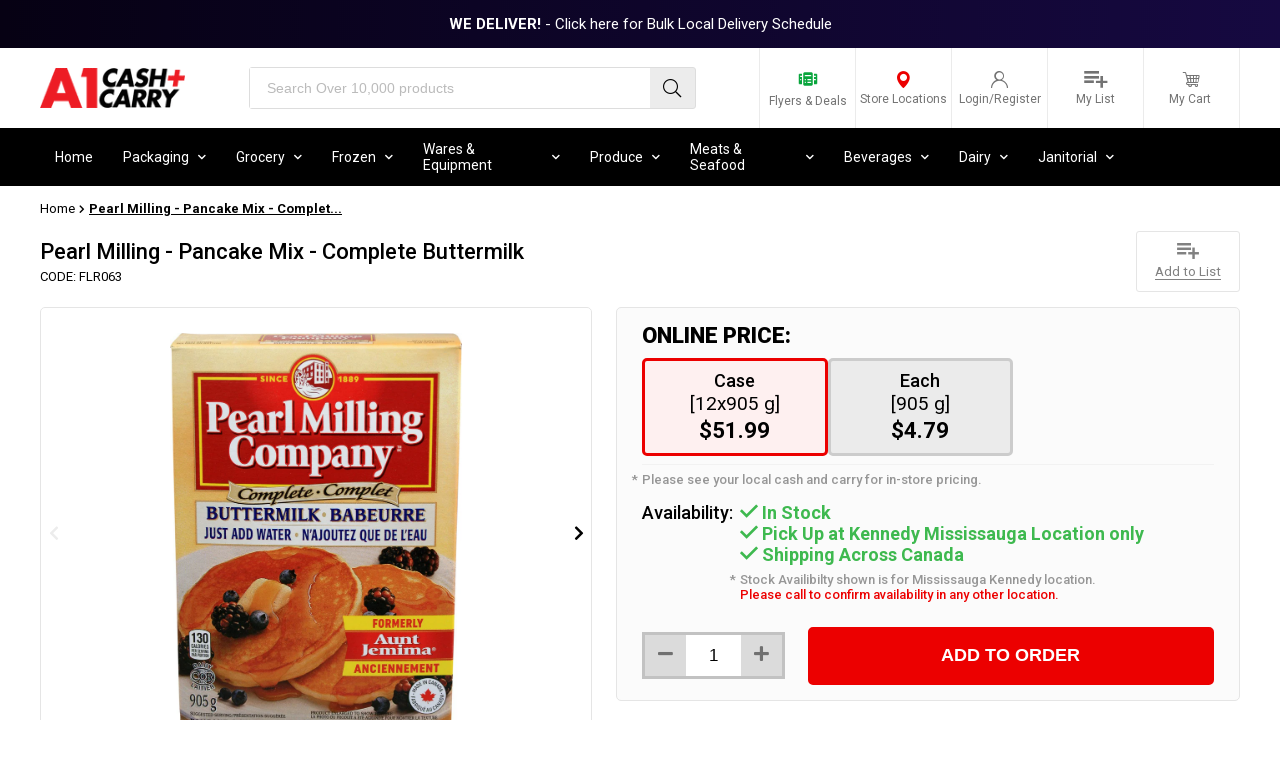

--- FILE ---
content_type: text/html; charset=utf-8
request_url: https://www.a1cashandcarry.com/products/pearl-milling-pancake-mix-complete-buttermilk
body_size: 157469
content:
<!doctype html>
<html class="no-js" lang="en">
  <head>
    <meta name="google-site-verification" content="P2YjHMIwpUoskIuzg6WsvsNuwChVXmiolk-E9tmgbjU" />
    <meta name="yandex-verification" content="7971868b72a783c8" />
    <meta charset="utf-8">
    <meta name="viewport" content="width=device-width, initial-scale=1.0, height=device-height, minimum-scale=1.0, maximum-scale=5.0">
    <meta http-equiv="X-UA-Compatible" content="IE=edge">
    <meta name="theme-color" content="">
    <link rel="canonical" href="https://www.a1cashandcarry.com/products/pearl-milling-pancake-mix-complete-buttermilk">
    <link rel="preconnect" href="https://cdn.shopify.com" crossorigin>

    <script>
  var flashVariantIds = "";flashVariantIds = flashVariantIds.replace(',', '').split(',');
</script>
<link rel="shortcut icon" href="//www.a1cashandcarry.com/cdn/shop/files/Favicon_2x_0805d175-76bf-414b-bfc5-be91a91b70bb_96x96.png?v=1646240298" type="image/png"><title>Pearl Milling - Pancake Mix - Complete Buttermilk
</title>

    
      <meta name="description" content="Make any moment memorable by serving pearl smiling pancake mix with your family &amp;amp; friends. They’re perfectly fluffy, and delicious and contain no added colors or flavors, so you can feel good about serving them to your family. Source of 5 essential nutrients Low in saturated fat Allergen information: milk"/>
    

    
        <script>window.YETT_BLACKLIST = [/shopify_pay/,/tctm/,/klaviyo/,/bat/,/wpm/,/googletagmanager/,/swym/,/postscript/,/searchkings/,/recovermycart/,/clickcease/,/herokuapp/,/lookthru/,/chimpstatic/,/checkout/,/affiliatly/,/fbevents/,/facebook/];!function(t,e){"object"==typeof exports&&"undefined"!=typeof module?e(exports):"function"==typeof define&&define.amd?define(["exports"],e):e((t="undefined"!=typeof globalThis?globalThis:t||self).yett={})}(this,(function(t){"use strict";var e="javascript/blocked",r={blacklist:window.YETT_BLACKLIST,whitelist:window.YETT_WHITELIST},n={blacklisted:[]},i=function(t,n){return t&&(!n||n!==e)&&(!r.blacklist||r.blacklist.some((function(e){return e.test(t)})))&&(!r.whitelist||r.whitelist.every((function(e){return!e.test(t)})))},o=function(t){var e=t.getAttribute("src");return r.blacklist&&r.blacklist.every((function(t){return!t.test(e)}))||r.whitelist&&r.whitelist.some((function(t){return t.test(e)}))},c=new MutationObserver((function(t){for(var r=0;r<t.length;r++)for(var o=t[r].addedNodes,c=function(t){var r=o[t];if(1===r.nodeType&&"SCRIPT"===r.tagName){var c=r.src,l=r.type;if(i(c,l)){n.blacklisted.push([r,r.type]),r.type=e;r.addEventListener("beforescriptexecute",(function t(n){r.getAttribute("type")===e&&n.preventDefault(),r.removeEventListener("beforescriptexecute",t)})),r.parentElement&&r.parentElement.removeChild(r)}}},l=0;l<o.length;l++)c(l)}));function l(t,e){var r=Object.keys(t);if(Object.getOwnPropertySymbols){var n=Object.getOwnPropertySymbols(t);e&&(n=n.filter((function(e){return Object.getOwnPropertyDescriptor(t,e).enumerable}))),r.push.apply(r,n)}return r}function a(t){for(var e=1;e<arguments.length;e++){var r=null!=arguments[e]?arguments[e]:{};e%2?l(Object(r),!0).forEach((function(e){s(t,e,r[e])})):Object.getOwnPropertyDescriptors?Object.defineProperties(t,Object.getOwnPropertyDescriptors(r)):l(Object(r)).forEach((function(e){Object.defineProperty(t,e,Object.getOwnPropertyDescriptor(r,e))}))}return t}function s(t,e,r){return e in t?Object.defineProperty(t,e,{value:r,enumerable:!0,configurable:!0,writable:!0}):t[e]=r,t}function u(t,e){return function(t){if(Array.isArray(t))return t}(t)||function(t,e){var r=null==t?null:"undefined"!=typeof Symbol&&t[Symbol.iterator]||t["@@iterator"];if(null==r)return;var n,i,o=[],c=!0,l=!1;try{for(r=r.call(t);!(c=(n=r.next()).done)&&(o.push(n.value),!e||o.length!==e);c=!0);}catch(t){l=!0,i=t}finally{try{c||null==r.return||r.return()}finally{if(l)throw i}}return o}(t,e)||f(t,e)||function(){throw new TypeError("Invalid attempt to destructure non-iterable instance.\nIn order to be iterable, non-array objects must have a [Symbol.iterator]() method.")}()}function p(t){return function(t){if(Array.isArray(t))return y(t)}(t)||function(t){if("undefined"!=typeof Symbol&&null!=t[Symbol.iterator]||null!=t["@@iterator"])return Array.from(t)}(t)||f(t)||function(){throw new TypeError("Invalid attempt to spread non-iterable instance.\nIn order to be iterable, non-array objects must have a [Symbol.iterator]() method.")}()}function f(t,e){if(t){if("string"==typeof t)return y(t,e);var r=Object.prototype.toString.call(t).slice(8,-1);return"Object"===r&&t.constructor&&(r=t.constructor.name),"Map"===r||"Set"===r?Array.from(t):"Arguments"===r||/^(?:Ui|I)nt(?:8|16|32)(?:Clamped)?Array$/.test(r)?y(t,e):void 0}}function y(t,e){(null==e||e>t.length)&&(e=t.length);for(var r=0,n=new Array(e);r<e;r++)n[r]=t[r];return n}c.observe(document.documentElement,{childList:!0,subtree:!0});var b=document.createElement,d={src:Object.getOwnPropertyDescriptor(HTMLScriptElement.prototype,"src"),type:Object.getOwnPropertyDescriptor(HTMLScriptElement.prototype,"type")};document.createElement=function(){for(var t=arguments.length,r=new Array(t),n=0;n<t;n++)r[n]=arguments[n];if("script"!==r[0].toLowerCase())return b.bind(document).apply(void 0,r);var o=b.bind(document).apply(void 0,r);try{Object.defineProperties(o,{src:a(a({},d.src),{},{set:function(t){i(t,o.type)&&d.type.set.call(this,e),d.src.set.call(this,t)}}),type:a(a({},d.type),{},{get:function(){var t=d.type.get.call(this);return t===e||i(this.src,t)?null:t},set:function(t){var r=i(o.src,o.type)?e:t;d.type.set.call(this,r)}})}),o.setAttribute=function(t,e){"type"===t||"src"===t?o[t]=e:HTMLScriptElement.prototype.setAttribute.call(o,t,e)}}catch(t){console.warn("Yett: unable to prevent script execution for script src ",o.src,".\n",'A likely cause would be because you are using a third-party browser extension that monkey patches the "document.createElement" function.')}return o};var v=new RegExp("[|\\{}()[\\]^$+*?.]","g");t.unblock=function(){for(var t=arguments.length,i=new Array(t),l=0;l<t;l++)i[l]=arguments[l];i.length<1?(r.blacklist=[],r.whitelist=[]):(r.blacklist&&(r.blacklist=r.blacklist.filter((function(t){return i.every((function(e){return"string"==typeof e?!t.test(e):e instanceof RegExp?t.toString()!==e.toString():void 0}))}))),r.whitelist&&(r.whitelist=[].concat(p(r.whitelist),p(i.map((function(t){if("string"==typeof t){var e=".*"+t.replace(v,"\\$&")+".*";if(r.whitelist.every((function(t){return t.toString()!==e.toString()})))return new RegExp(e)}else if(t instanceof RegExp&&r.whitelist.every((function(e){return e.toString()!==t.toString()})))return t;return null})).filter(Boolean)))));for(var a=document.querySelectorAll('script[type="'.concat(e,'"]')),s=0;s<a.length;s++){var f=a[s];o(f)&&(n.blacklisted.push([f,"application/javascript"]),f.parentElement.removeChild(f))}var y=0;p(n.blacklisted).forEach((function(t,e){var r=u(t,2),i=r[0],c=r[1];if(o(i)){for(var l=document.createElement("script"),a=0;a<i.attributes.length;a++){var s=i.attributes[a];"src"!==s.name&&"type"!==s.name&&l.setAttribute(s.name,i.attributes[a].value)}l.setAttribute("src",i.src),l.setAttribute("type",c||"application/javascript"),document.head.appendChild(l),n.blacklisted.splice(e-y,1),y++}})),r.blacklist&&r.blacklist.length<1&&c.disconnect()},Object.defineProperty(t,"__esModule",{value:!0})}));function multipleEventsListeners(e,t){for(var n=e.split(" "),i=0;i<n.length;i++)document.body.addEventListener(n[i],t,!1)}document.addEventListener("DOMContentLoaded", function() {multipleEventsListeners('mouseenter touchstart wheel', function(e) {window.yett.unblock('/shopify_pay/,/tctm/,/klaviyo/,/bat/,/wpm/,/googletagmanager/,/swym/,/postscript/,/searchkings/,/recovermycart/,/clickcease/,/herokuapp/,/lookthru/,/chimpstatic/,/checkout/,/affiliatly/,/fbevents/,/facebook/');});});</script>

    

    
    

    

<meta property="og:site_name" content="A1 Cash and Carry">
<meta property="og:url" content="https://www.a1cashandcarry.com/products/pearl-milling-pancake-mix-complete-buttermilk">
<meta property="og:title" content="Pearl Milling - Pancake Mix - Complete Buttermilk">
<meta property="og:type" content="product">
<meta property="og:description" content="Make any moment memorable by serving pearl smiling pancake mix with your family &amp;amp; friends. They’re perfectly fluffy, and delicious and contain no added colors or flavors, so you can feel good about serving them to your family. Source of 5 essential nutrients Low in saturated fat Allergen information: milk"><meta property="og:image" content="http://www.a1cashandcarry.com/cdn/shop/files/IMG_2739.jpg?v=1698026869">
  <meta property="og:image:secure_url" content="https://www.a1cashandcarry.com/cdn/shop/files/IMG_2739.jpg?v=1698026869">
  <meta property="og:image:width" content="1467">
  <meta property="og:image:height" content="2009"><meta property="og:price:amount" content="4.79">
  <meta property="og:price:currency" content="CAD"><meta name="twitter:card" content="summary_large_image">
<meta name="twitter:title" content="Pearl Milling - Pancake Mix - Complete Buttermilk">
<meta name="twitter:description" content="Make any moment memorable by serving pearl smiling pancake mix with your family &amp;amp; friends. They’re perfectly fluffy, and delicious and contain no added colors or flavors, so you can feel good about serving them to your family. Source of 5 essential nutrients Low in saturated fat Allergen information: milk">

    <script>
  if(window.location.href == 'https://www.a1cashandcarry.com/pages/april-flyer'){
    window.location.href="/pages/flyers";
  }
  if(window.location.href == 'https://www.a1cashandcarry.com/collections/vendors' && window.location.search == ''){
   window.location.href = "https://www.a1cashandcarry.com/pages/vendors"; 
  }
  if(window.location.href == 'https://www.a1cashandcarry.com/products/mccalls-glucose' && window.location.search == ''){
   window.location.href = "https://www.a1cashandcarry.com/products/mccalls-glucose-2"; 
  }
  if(window.location.href == 'https://www.a1cashandcarry.com/products/palmolive-dishwash-liquid-original' && window.location.search == ''){
   window.location.href = "https://www.a1cashandcarry.com/products/palmolive-dishwash-liquid "; 
  }
  if(window.location.href == 'https://www.a1cashandcarry.com/products/diet-coke-pet-1' && window.location.search == ''){
   window.location.href = "https://www.a1cashandcarry.com/products/diet-coke-pet"; 
  }
  if(window.location.href == 'https://www.a1cashandcarry.com/products/apna-curry-powder-1' && window.location.search == ''){
   window.location.href = "https://www.a1cashandcarry.com/products/apna-curry-powder"; 
  }
  if(window.location.href == 'https://www.a1cashandcarry.com/products/nupak-pinto-beans' && window.location.search == ''){
   window.location.href = "https://www.a1cashandcarry.com/products/nupak-pinto-beans-1"; 
  }
  if(window.location.href == 'https://www.a1cashandcarry.com/products/kasuku-ginger-ground-1' && window.location.search == ''){
   window.location.href = "https://www.a1cashandcarry.com/products/kasuku-ginger-ground-3"; 
  }
  if(window.location.href == 'https://www.a1cashandcarry.com/collections/food-preparation-equipment-collection-1' && window.location.search == ''){
   window.location.href = "https://www.a1cashandcarry.com/collections/food-preparation-equipment-collection"; 
  }
  if(window.location.href == 'https://www.a1cashandcarry.com/collections/melons-1' && window.location.search == ''){
   window.location.href = "https://www.a1cashandcarry.com/collections/fresh-melons-fruits"; 
  }
  if(window.location.href == 'https://www.a1cashandcarry.com/collections/berries-1' && window.location.search == ''){
   window.location.href = "https://www.a1cashandcarry.com/collections/berries"; 
  }
  if(window.location.href == 'https://www.a1cashandcarry.com/collections/matching-value-plus-ice-cream-parfait-cup-and-lids-12oz-1' && window.location.search == ''){
   window.location.href = "https://www.a1cashandcarry.com/collections/matching-value-plus-ice-cream-parfait-cup-and-lids-12oz"; 
  }
  if(window.location.href == 'https://www.a1cashandcarry.com/collections/bulk' && window.location.search == ''){
   window.location.href = "https://www.a1cashandcarry.com/collections/bulk-cutlery"; 
  }
</script>


    <link rel="canonical" href="https://www.a1cashandcarry.com/products/pearl-milling-pancake-mix-complete-buttermilk">

    <link rel="preload" as="style" href="//www.a1cashandcarry.com/cdn/shop/t/138/assets/theme.scss.css?v=107823623000493746311761771779">
    <link rel="preload" as="style" href="//www.a1cashandcarry.com/cdn/shop/t/138/assets/custom.css?v=166261404753929004501761771687">
    

    
    
    <!-- Preconnect for critical resources -->
    <link rel="preconnect" href="https://fonts.googleapis.com" />
    <link rel="preconnect" href="https://fonts.gstatic.com" crossorigin />
    <link rel="preconnect" href="https://cdn.shopify.com" />
    
    <!-- Preload and load fonts -->
    <link rel="preload" href="https://fonts.googleapis.com/css2?family=Roboto:wght@100;300;400;500;700;900&display=swap" as="style" />
    <link rel="stylesheet" href="https://fonts.googleapis.com/css2?family=Roboto:wght@100;300;400;500;700;900&display=swap" />
    
    <!-- Lazy load non-critical styles -->
     
<style>
 .fa{font-family:var(--fa-style-family,"Font Awesome 6 Free");font-weight:var(--fa-style,900)}.fa,.fa-brands,.fa-classic,.fa-regular,.fa-sharp-solid,.fa-solid,.fab,.far,.fas{-moz-osx-font-smoothing:grayscale;-webkit-font-smoothing:antialiased;display:var(--fa-display,inline-block);font-style:normal;font-variant:normal;line-height:1;text-rendering:auto}.fa-classic,.fa-regular,.fa-solid,.far,.fas{font-family:"Font Awesome 6 Free"}.fa-brands,.fab{font-family:"Font Awesome 6 Brands"}.fa-1x{font-size:1em}.fa-2x{font-size:2em}.fa-3x{font-size:3em}.fa-4x{font-size:4em}.fa-5x{font-size:5em}.fa-6x{font-size:6em}.fa-7x{font-size:7em}.fa-8x{font-size:8em}.fa-9x{font-size:9em}.fa-10x{font-size:10em}.fa-2xs{font-size:.625em;line-height:.1em;vertical-align:.225em}.fa-xs{font-size:.75em;line-height:.08333em;vertical-align:.125em}.fa-sm{font-size:.875em;line-height:.07143em;vertical-align:.05357em}.fa-lg{font-size:1.25em;line-height:.05em;vertical-align:-.075em}.fa-xl{font-size:1.5em;line-height:.04167em;vertical-align:-.125em}.fa-2xl{font-size:2em;line-height:.03125em;vertical-align:-.1875em}.fa-fw{text-align:center;width:1.25em}.fa-ul{list-style-type:none;margin-left:var(--fa-li-margin,2.5em);padding-left:0}.fa-ul>li{position:relative}.fa-li{left:calc(var(--fa-li-width, 2em)*-1);position:absolute;text-align:center;width:var(--fa-li-width,2em);line-height:inherit}.fa-border{border-radius:var(--fa-border-radius,.1em);border:var(--fa-border-width,.08em) var(--fa-border-style,solid) var(--fa-border-color,#eee);padding:var(--fa-border-padding,.2em .25em .15em)}.fa-pull-left{float:left;margin-right:var(--fa-pull-margin,.3em)}.fa-pull-right{float:right;margin-left:var(--fa-pull-margin,.3em)}.fa-beat{animation-name:fa-beat;animation-delay:var(--fa-animation-delay,0s);animation-direction:var(--fa-animation-direction,normal);animation-duration:var(--fa-animation-duration,1s);animation-iteration-count:var(--fa-animation-iteration-count,infinite);animation-timing-function:var(--fa-animation-timing,ease-in-out)}.fa-bounce{animation-name:fa-bounce;animation-delay:var(--fa-animation-delay,0s);animation-direction:var(--fa-animation-direction,normal);animation-duration:var(--fa-animation-duration,1s);animation-iteration-count:var(--fa-animation-iteration-count,infinite);animation-timing-function:var(--fa-animation-timing,cubic-bezier(.28,.84,.42,1))}.fa-fade{animation-name:fa-fade;animation-iteration-count:var(--fa-animation-iteration-count,infinite);animation-timing-function:var(--fa-animation-timing,cubic-bezier(.4,0,.6,1))}.fa-beat-fade,.fa-fade{animation-delay:var(--fa-animation-delay,0s);animation-direction:var(--fa-animation-direction,normal);animation-duration:var(--fa-animation-duration,1s)}.fa-beat-fade{animation-name:fa-beat-fade;animation-iteration-count:var(--fa-animation-iteration-count,infinite);animation-timing-function:var(--fa-animation-timing,cubic-bezier(.4,0,.6,1))}.fa-flip{animation-name:fa-flip;animation-delay:var(--fa-animation-delay,0s);animation-direction:var(--fa-animation-direction,normal);animation-duration:var(--fa-animation-duration,1s);animation-iteration-count:var(--fa-animation-iteration-count,infinite);animation-timing-function:var(--fa-animation-timing,ease-in-out)}.fa-shake{animation-name:fa-shake;animation-duration:var(--fa-animation-duration,1s);animation-iteration-count:var(--fa-animation-iteration-count,infinite);animation-timing-function:var(--fa-animation-timing,linear)}.fa-shake,.fa-spin{animation-delay:var(--fa-animation-delay,0s);animation-direction:var(--fa-animation-direction,normal)}.fa-spin{animation-name:fa-spin;animation-duration:var(--fa-animation-duration,2s);animation-iteration-count:var(--fa-animation-iteration-count,infinite);animation-timing-function:var(--fa-animation-timing,linear)}.fa-spin-reverse{--fa-animation-direction:reverse}.fa-pulse,.fa-spin-pulse{animation-name:fa-spin;animation-direction:var(--fa-animation-direction,normal);animation-duration:var(--fa-animation-duration,1s);animation-iteration-count:var(--fa-animation-iteration-count,infinite);animation-timing-function:var(--fa-animation-timing,steps(8))}@media (prefers-reduced-motion:reduce){.fa-beat,.fa-beat-fade,.fa-bounce,.fa-fade,.fa-flip,.fa-pulse,.fa-shake,.fa-spin,.fa-spin-pulse{animation-delay:-1ms;animation-duration:1ms;animation-iteration-count:1;transition-delay:0s;transition-duration:0s}}@keyframes fa-beat{0%,90%{transform:scale(1)}45%{transform:scale(var(--fa-beat-scale,1.25))}}@keyframes fa-bounce{0%{transform:scale(1) translateY(0)}10%{transform:scale(var(--fa-bounce-start-scale-x,1.1),var(--fa-bounce-start-scale-y,.9)) translateY(0)}30%{transform:scale(var(--fa-bounce-jump-scale-x,.9),var(--fa-bounce-jump-scale-y,1.1)) translateY(var(--fa-bounce-height,-.5em))}50%{transform:scale(var(--fa-bounce-land-scale-x,1.05),var(--fa-bounce-land-scale-y,.95)) translateY(0)}57%{transform:scale(1) translateY(var(--fa-bounce-rebound,-.125em))}64%{transform:scale(1) translateY(0)}to{transform:scale(1) translateY(0)}}@keyframes fa-fade{50%{opacity:var(--fa-fade-opacity,.4)}}@keyframes fa-beat-fade{0%,to{opacity:var(--fa-beat-fade-opacity,.4);transform:scale(1)}50%{opacity:1;transform:scale(var(--fa-beat-fade-scale,1.125))}}@keyframes fa-flip{50%{transform:rotate3d(var(--fa-flip-x,0),var(--fa-flip-y,1),var(--fa-flip-z,0),var(--fa-flip-angle,-180deg))}}@keyframes fa-shake{0%{transform:rotate(-15deg)}4%{transform:rotate(15deg)}8%,24%{transform:rotate(-18deg)}12%,28%{transform:rotate(18deg)}16%{transform:rotate(-22deg)}20%{transform:rotate(22deg)}32%{transform:rotate(-12deg)}36%{transform:rotate(12deg)}40%,to{transform:rotate(0deg)}}@keyframes fa-spin{0%{transform:rotate(0deg)}to{transform:rotate(1turn)}}.fa-rotate-90{transform:rotate(90deg)}.fa-rotate-180{transform:rotate(180deg)}.fa-rotate-270{transform:rotate(270deg)}.fa-flip-horizontal{transform:scaleX(-1)}.fa-flip-vertical{transform:scaleY(-1)}.fa-flip-both,.fa-flip-horizontal.fa-flip-vertical{transform:scale(-1)}.fa-rotate-by{transform:rotate(var(--fa-rotate-angle,0))}.fa-stack{display:inline-block;height:2em;line-height:2em;position:relative;vertical-align:middle;width:2.5em}.fa-stack-1x,.fa-stack-2x{left:0;position:absolute;text-align:center;width:100%;z-index:var(--fa-stack-z-index,auto)}.fa-stack-1x{line-height:inherit}.fa-stack-2x{font-size:2em}.fa-inverse{color:var(--fa-inverse,#fff)}

.fa-0:before{content:"\30"}.fa-1:before{content:"\31"}.fa-2:before{content:"\32"}.fa-3:before{content:"\33"}.fa-4:before{content:"\34"}.fa-5:before{content:"\35"}.fa-6:before{content:"\36"}.fa-7:before{content:"\37"}.fa-8:before{content:"\38"}.fa-9:before{content:"\39"}.fa-fill-drip:before{content:"\f576"}.fa-arrows-to-circle:before{content:"\e4bd"}.fa-chevron-circle-right:before,.fa-circle-chevron-right:before{content:"\f138"}.fa-at:before{content:"\40"}.fa-trash-alt:before,.fa-trash-can:before{content:"\f2ed"}.fa-text-height:before{content:"\f034"}.fa-user-times:before,.fa-user-xmark:before{content:"\f235"}.fa-stethoscope:before{content:"\f0f1"}.fa-comment-alt:before,.fa-message:before{content:"\f27a"}.fa-info:before{content:"\f129"}.fa-compress-alt:before,.fa-down-left-and-up-right-to-center:before{content:"\f422"}.fa-explosion:before{content:"\e4e9"}.fa-file-alt:before,.fa-file-lines:before,.fa-file-text:before{content:"\f15c"}.fa-wave-square:before{content:"\f83e"}.fa-ring:before{content:"\f70b"}.fa-building-un:before{content:"\e4d9"}.fa-dice-three:before{content:"\f527"}.fa-calendar-alt:before,.fa-calendar-days:before{content:"\f073"}.fa-anchor-circle-check:before{content:"\e4aa"}.fa-building-circle-arrow-right:before{content:"\e4d1"}.fa-volleyball-ball:before,.fa-volleyball:before{content:"\f45f"}.fa-arrows-up-to-line:before{content:"\e4c2"}.fa-sort-desc:before,.fa-sort-down:before{content:"\f0dd"}.fa-circle-minus:before,.fa-minus-circle:before{content:"\f056"}.fa-door-open:before{content:"\f52b"}.fa-right-from-bracket:before,.fa-sign-out-alt:before{content:"\f2f5"}.fa-atom:before{content:"\f5d2"}.fa-soap:before{content:"\e06e"}.fa-heart-music-camera-bolt:before,.fa-icons:before{content:"\f86d"}.fa-microphone-alt-slash:before,.fa-microphone-lines-slash:before{content:"\f539"}.fa-bridge-circle-check:before{content:"\e4c9"}.fa-pump-medical:before{content:"\e06a"}.fa-fingerprint:before{content:"\f577"}.fa-hand-point-right:before{content:"\f0a4"}.fa-magnifying-glass-location:before,.fa-search-location:before{content:"\f689"}.fa-forward-step:before,.fa-step-forward:before{content:"\f051"}.fa-face-smile-beam:before,.fa-smile-beam:before{content:"\f5b8"}.fa-flag-checkered:before{content:"\f11e"}.fa-football-ball:before,.fa-football:before{content:"\f44e"}.fa-school-circle-exclamation:before{content:"\e56c"}.fa-crop:before{content:"\f125"}.fa-angle-double-down:before,.fa-angles-down:before{content:"\f103"}.fa-users-rectangle:before{content:"\e594"}.fa-people-roof:before{content:"\e537"}.fa-people-line:before{content:"\e534"}.fa-beer-mug-empty:before,.fa-beer:before{content:"\f0fc"}.fa-diagram-predecessor:before{content:"\e477"}.fa-arrow-up-long:before,.fa-long-arrow-up:before{content:"\f176"}.fa-burn:before,.fa-fire-flame-simple:before{content:"\f46a"}.fa-male:before,.fa-person:before{content:"\f183"}.fa-laptop:before{content:"\f109"}.fa-file-csv:before{content:"\f6dd"}.fa-menorah:before{content:"\f676"}.fa-truck-plane:before{content:"\e58f"}.fa-record-vinyl:before{content:"\f8d9"}.fa-face-grin-stars:before,.fa-grin-stars:before{content:"\f587"}.fa-bong:before{content:"\f55c"}.fa-pastafarianism:before,.fa-spaghetti-monster-flying:before{content:"\f67b"}.fa-arrow-down-up-across-line:before{content:"\e4af"}.fa-spoon:before,.fa-utensil-spoon:before{content:"\f2e5"}.fa-jar-wheat:before{content:"\e517"}.fa-envelopes-bulk:before,.fa-mail-bulk:before{content:"\f674"}.fa-file-circle-exclamation:before{content:"\e4eb"}.fa-circle-h:before,.fa-hospital-symbol:before{content:"\f47e"}.fa-pager:before{content:"\f815"}.fa-address-book:before,.fa-contact-book:before{content:"\f2b9"}.fa-strikethrough:before{content:"\f0cc"}.fa-k:before{content:"\4b"}.fa-landmark-flag:before{content:"\e51c"}.fa-pencil-alt:before,.fa-pencil:before{content:"\f303"}.fa-backward:before{content:"\f04a"}.fa-caret-right:before{content:"\f0da"}.fa-comments:before{content:"\f086"}.fa-file-clipboard:before,.fa-paste:before{content:"\f0ea"}.fa-code-pull-request:before{content:"\e13c"}.fa-clipboard-list:before{content:"\f46d"}.fa-truck-loading:before,.fa-truck-ramp-box:before{content:"\f4de"}.fa-user-check:before{content:"\f4fc"}.fa-vial-virus:before{content:"\e597"}.fa-sheet-plastic:before{content:"\e571"}.fa-blog:before{content:"\f781"}.fa-user-ninja:before{content:"\f504"}.fa-person-arrow-up-from-line:before{content:"\e539"}.fa-scroll-torah:before,.fa-torah:before{content:"\f6a0"}.fa-broom-ball:before,.fa-quidditch-broom-ball:before,.fa-quidditch:before{content:"\f458"}.fa-toggle-off:before{content:"\f204"}.fa-archive:before,.fa-box-archive:before{content:"\f187"}.fa-person-drowning:before{content:"\e545"}.fa-arrow-down-9-1:before,.fa-sort-numeric-desc:before,.fa-sort-numeric-down-alt:before{content:"\f886"}.fa-face-grin-tongue-squint:before,.fa-grin-tongue-squint:before{content:"\f58a"}.fa-spray-can:before{content:"\f5bd"}.fa-truck-monster:before{content:"\f63b"}.fa-w:before{content:"\57"}.fa-earth-africa:before,.fa-globe-africa:before{content:"\f57c"}.fa-rainbow:before{content:"\f75b"}.fa-circle-notch:before{content:"\f1ce"}.fa-tablet-alt:before,.fa-tablet-screen-button:before{content:"\f3fa"}.fa-paw:before{content:"\f1b0"}.fa-cloud:before{content:"\f0c2"}.fa-trowel-bricks:before{content:"\e58a"}.fa-face-flushed:before,.fa-flushed:before{content:"\f579"}.fa-hospital-user:before{content:"\f80d"}.fa-tent-arrow-left-right:before{content:"\e57f"}.fa-gavel:before,.fa-legal:before{content:"\f0e3"}.fa-binoculars:before{content:"\f1e5"}.fa-microphone-slash:before{content:"\f131"}.fa-box-tissue:before{content:"\e05b"}.fa-motorcycle:before{content:"\f21c"}.fa-bell-concierge:before,.fa-concierge-bell:before{content:"\f562"}.fa-pen-ruler:before,.fa-pencil-ruler:before{content:"\f5ae"}.fa-people-arrows-left-right:before,.fa-people-arrows:before{content:"\e068"}.fa-mars-and-venus-burst:before{content:"\e523"}.fa-caret-square-right:before,.fa-square-caret-right:before{content:"\f152"}.fa-cut:before,.fa-scissors:before{content:"\f0c4"}.fa-sun-plant-wilt:before{content:"\e57a"}.fa-toilets-portable:before{content:"\e584"}.fa-hockey-puck:before{content:"\f453"}.fa-table:before{content:"\f0ce"}.fa-magnifying-glass-arrow-right:before{content:"\e521"}.fa-digital-tachograph:before,.fa-tachograph-digital:before{content:"\f566"}.fa-users-slash:before{content:"\e073"}.fa-clover:before{content:"\e139"}.fa-mail-reply:before,.fa-reply:before{content:"\f3e5"}.fa-star-and-crescent:before{content:"\f699"}.fa-house-fire:before{content:"\e50c"}.fa-minus-square:before,.fa-square-minus:before{content:"\f146"}.fa-helicopter:before{content:"\f533"}.fa-compass:before{content:"\f14e"}.fa-caret-square-down:before,.fa-square-caret-down:before{content:"\f150"}.fa-file-circle-question:before{content:"\e4ef"}.fa-laptop-code:before{content:"\f5fc"}.fa-swatchbook:before{content:"\f5c3"}.fa-prescription-bottle:before{content:"\f485"}.fa-bars:before,.fa-navicon:before{content:"\f0c9"}.fa-people-group:before{content:"\e533"}.fa-hourglass-3:before,.fa-hourglass-end:before{content:"\f253"}.fa-heart-broken:before,.fa-heart-crack:before{content:"\f7a9"}.fa-external-link-square-alt:before,.fa-square-up-right:before{content:"\f360"}.fa-face-kiss-beam:before,.fa-kiss-beam:before{content:"\f597"}.fa-film:before{content:"\f008"}.fa-ruler-horizontal:before{content:"\f547"}.fa-people-robbery:before{content:"\e536"}.fa-lightbulb:before{content:"\f0eb"}.fa-caret-left:before{content:"\f0d9"}.fa-circle-exclamation:before,.fa-exclamation-circle:before{content:"\f06a"}.fa-school-circle-xmark:before{content:"\e56d"}.fa-arrow-right-from-bracket:before,.fa-sign-out:before{content:"\f08b"}.fa-chevron-circle-down:before,.fa-circle-chevron-down:before{content:"\f13a"}.fa-unlock-alt:before,.fa-unlock-keyhole:before{content:"\f13e"}.fa-cloud-showers-heavy:before{content:"\f740"}.fa-headphones-alt:before,.fa-headphones-simple:before{content:"\f58f"}.fa-sitemap:before{content:"\f0e8"}.fa-circle-dollar-to-slot:before,.fa-donate:before{content:"\f4b9"}.fa-memory:before{content:"\f538"}.fa-road-spikes:before{content:"\e568"}.fa-fire-burner:before{content:"\e4f1"}.fa-flag:before{content:"\f024"}.fa-hanukiah:before{content:"\f6e6"}.fa-feather:before{content:"\f52d"}.fa-volume-down:before,.fa-volume-low:before{content:"\f027"}.fa-comment-slash:before{content:"\f4b3"}.fa-cloud-sun-rain:before{content:"\f743"}.fa-compress:before{content:"\f066"}.fa-wheat-alt:before,.fa-wheat-awn:before{content:"\e2cd"}.fa-ankh:before{content:"\f644"}.fa-hands-holding-child:before{content:"\e4fa"}.fa-asterisk:before{content:"\2a"}.fa-check-square:before,.fa-square-check:before{content:"\f14a"}.fa-peseta-sign:before{content:"\e221"}.fa-header:before,.fa-heading:before{content:"\f1dc"}.fa-ghost:before{content:"\f6e2"}.fa-list-squares:before,.fa-list:before{content:"\f03a"}.fa-phone-square-alt:before,.fa-square-phone-flip:before{content:"\f87b"}.fa-cart-plus:before{content:"\f217"}.fa-gamepad:before{content:"\f11b"}.fa-circle-dot:before,.fa-dot-circle:before{content:"\f192"}.fa-dizzy:before,.fa-face-dizzy:before{content:"\f567"}.fa-egg:before{content:"\f7fb"}.fa-house-medical-circle-xmark:before{content:"\e513"}.fa-campground:before{content:"\f6bb"}.fa-folder-plus:before{content:"\f65e"}.fa-futbol-ball:before,.fa-futbol:before,.fa-soccer-ball:before{content:"\f1e3"}.fa-paint-brush:before,.fa-paintbrush:before{content:"\f1fc"}.fa-lock:before{content:"\f023"}.fa-gas-pump:before{content:"\f52f"}.fa-hot-tub-person:before,.fa-hot-tub:before{content:"\f593"}.fa-map-location:before,.fa-map-marked:before{content:"\f59f"}.fa-house-flood-water:before{content:"\e50e"}.fa-tree:before{content:"\f1bb"}.fa-bridge-lock:before{content:"\e4cc"}.fa-sack-dollar:before{content:"\f81d"}.fa-edit:before,.fa-pen-to-square:before{content:"\f044"}.fa-car-side:before{content:"\f5e4"}.fa-share-alt:before,.fa-share-nodes:before{content:"\f1e0"}.fa-heart-circle-minus:before{content:"\e4ff"}.fa-hourglass-2:before,.fa-hourglass-half:before{content:"\f252"}.fa-microscope:before{content:"\f610"}.fa-sink:before{content:"\e06d"}.fa-bag-shopping:before,.fa-shopping-bag:before{content:"\f290"}.fa-arrow-down-z-a:before,.fa-sort-alpha-desc:before,.fa-sort-alpha-down-alt:before{content:"\f881"}.fa-mitten:before{content:"\f7b5"}.fa-person-rays:before{content:"\e54d"}.fa-users:before{content:"\f0c0"}.fa-eye-slash:before{content:"\f070"}.fa-flask-vial:before{content:"\e4f3"}.fa-hand-paper:before,.fa-hand:before{content:"\f256"}.fa-om:before{content:"\f679"}.fa-worm:before{content:"\e599"}.fa-house-circle-xmark:before{content:"\e50b"}.fa-plug:before{content:"\f1e6"}.fa-chevron-up:before{content:"\f077"}.fa-hand-spock:before{content:"\f259"}.fa-stopwatch:before{content:"\f2f2"}.fa-face-kiss:before,.fa-kiss:before{content:"\f596"}.fa-bridge-circle-xmark:before{content:"\e4cb"}.fa-face-grin-tongue:before,.fa-grin-tongue:before{content:"\f589"}.fa-chess-bishop:before{content:"\f43a"}.fa-face-grin-wink:before,.fa-grin-wink:before{content:"\f58c"}.fa-deaf:before,.fa-deafness:before,.fa-ear-deaf:before,.fa-hard-of-hearing:before{content:"\f2a4"}.fa-road-circle-check:before{content:"\e564"}.fa-dice-five:before{content:"\f523"}.fa-rss-square:before,.fa-square-rss:before{content:"\f143"}.fa-land-mine-on:before{content:"\e51b"}.fa-i-cursor:before{content:"\f246"}.fa-stamp:before{content:"\f5bf"}.fa-stairs:before{content:"\e289"}.fa-i:before{content:"\49"}.fa-hryvnia-sign:before,.fa-hryvnia:before{content:"\f6f2"}.fa-pills:before{content:"\f484"}.fa-face-grin-wide:before,.fa-grin-alt:before{content:"\f581"}.fa-tooth:before{content:"\f5c9"}.fa-v:before{content:"\56"}.fa-bangladeshi-taka-sign:before{content:"\e2e6"}.fa-bicycle:before{content:"\f206"}.fa-rod-asclepius:before,.fa-rod-snake:before,.fa-staff-aesculapius:before,.fa-staff-snake:before{content:"\e579"}.fa-head-side-cough-slash:before{content:"\e062"}.fa-ambulance:before,.fa-truck-medical:before{content:"\f0f9"}.fa-wheat-awn-circle-exclamation:before{content:"\e598"}.fa-snowman:before{content:"\f7d0"}.fa-mortar-pestle:before{content:"\f5a7"}.fa-road-barrier:before{content:"\e562"}.fa-school:before{content:"\f549"}.fa-igloo:before{content:"\f7ae"}.fa-joint:before{content:"\f595"}.fa-angle-right:before{content:"\f105"}.fa-horse:before{content:"\f6f0"}.fa-q:before{content:"\51"}.fa-g:before{content:"\47"}.fa-notes-medical:before{content:"\f481"}.fa-temperature-2:before,.fa-temperature-half:before,.fa-thermometer-2:before,.fa-thermometer-half:before{content:"\f2c9"}.fa-dong-sign:before{content:"\e169"}.fa-capsules:before{content:"\f46b"}.fa-poo-bolt:before,.fa-poo-storm:before{content:"\f75a"}.fa-face-frown-open:before,.fa-frown-open:before{content:"\f57a"}.fa-hand-point-up:before{content:"\f0a6"}.fa-money-bill:before{content:"\f0d6"}.fa-bookmark:before{content:"\f02e"}.fa-align-justify:before{content:"\f039"}.fa-umbrella-beach:before{content:"\f5ca"}.fa-helmet-un:before{content:"\e503"}.fa-bullseye:before{content:"\f140"}.fa-bacon:before{content:"\f7e5"}.fa-hand-point-down:before{content:"\f0a7"}.fa-arrow-up-from-bracket:before{content:"\e09a"}.fa-folder-blank:before,.fa-folder:before{content:"\f07b"}.fa-file-medical-alt:before,.fa-file-waveform:before{content:"\f478"}.fa-radiation:before{content:"\f7b9"}.fa-chart-simple:before{content:"\e473"}.fa-mars-stroke:before{content:"\f229"}.fa-vial:before{content:"\f492"}.fa-dashboard:before,.fa-gauge-med:before,.fa-gauge:before,.fa-tachometer-alt-average:before{content:"\f624"}.fa-magic-wand-sparkles:before,.fa-wand-magic-sparkles:before{content:"\e2ca"}.fa-e:before{content:"\45"}.fa-pen-alt:before,.fa-pen-clip:before{content:"\f305"}.fa-bridge-circle-exclamation:before{content:"\e4ca"}.fa-user:before{content:"\f007"}.fa-school-circle-check:before{content:"\e56b"}.fa-dumpster:before{content:"\f793"}.fa-shuttle-van:before,.fa-van-shuttle:before{content:"\f5b6"}.fa-building-user:before{content:"\e4da"}.fa-caret-square-left:before,.fa-square-caret-left:before{content:"\f191"}.fa-highlighter:before{content:"\f591"}.fa-key:before{content:"\f084"}.fa-bullhorn:before{content:"\f0a1"}.fa-globe:before{content:"\f0ac"}.fa-synagogue:before{content:"\f69b"}.fa-person-half-dress:before{content:"\e548"}.fa-road-bridge:before{content:"\e563"}.fa-location-arrow:before{content:"\f124"}.fa-c:before{content:"\43"}.fa-tablet-button:before{content:"\f10a"}.fa-building-lock:before{content:"\e4d6"}.fa-pizza-slice:before{content:"\f818"}.fa-money-bill-wave:before{content:"\f53a"}.fa-area-chart:before,.fa-chart-area:before{content:"\f1fe"}.fa-house-flag:before{content:"\e50d"}.fa-person-circle-minus:before{content:"\e540"}.fa-ban:before,.fa-cancel:before{content:"\f05e"}.fa-camera-rotate:before{content:"\e0d8"}.fa-air-freshener:before,.fa-spray-can-sparkles:before{content:"\f5d0"}.fa-star:before{content:"\f005"}.fa-repeat:before{content:"\f363"}.fa-cross:before{content:"\f654"}.fa-box:before{content:"\f466"}.fa-venus-mars:before{content:"\f228"}.fa-arrow-pointer:before,.fa-mouse-pointer:before{content:"\f245"}.fa-expand-arrows-alt:before,.fa-maximize:before{content:"\f31e"}.fa-charging-station:before{content:"\f5e7"}.fa-shapes:before,.fa-triangle-circle-square:before{content:"\f61f"}.fa-random:before,.fa-shuffle:before{content:"\f074"}.fa-person-running:before,.fa-running:before{content:"\f70c"}.fa-mobile-retro:before{content:"\e527"}.fa-grip-lines-vertical:before{content:"\f7a5"}.fa-spider:before{content:"\f717"}.fa-hands-bound:before{content:"\e4f9"}.fa-file-invoice-dollar:before{content:"\f571"}.fa-plane-circle-exclamation:before{content:"\e556"}.fa-x-ray:before{content:"\f497"}.fa-spell-check:before{content:"\f891"}.fa-slash:before{content:"\f715"}.fa-computer-mouse:before,.fa-mouse:before{content:"\f8cc"}.fa-arrow-right-to-bracket:before,.fa-sign-in:before{content:"\f090"}.fa-shop-slash:before,.fa-store-alt-slash:before{content:"\e070"}.fa-server:before{content:"\f233"}.fa-virus-covid-slash:before{content:"\e4a9"}.fa-shop-lock:before{content:"\e4a5"}.fa-hourglass-1:before,.fa-hourglass-start:before{content:"\f251"}.fa-blender-phone:before{content:"\f6b6"}.fa-building-wheat:before{content:"\e4db"}.fa-person-breastfeeding:before{content:"\e53a"}.fa-right-to-bracket:before,.fa-sign-in-alt:before{content:"\f2f6"}.fa-venus:before{content:"\f221"}.fa-passport:before{content:"\f5ab"}.fa-thumb-tack-slash:before,.fa-thumbtack-slash:before{content:"\e68f"}.fa-heart-pulse:before,.fa-heartbeat:before{content:"\f21e"}.fa-people-carry-box:before,.fa-people-carry:before{content:"\f4ce"}.fa-temperature-high:before{content:"\f769"}.fa-microchip:before{content:"\f2db"}.fa-crown:before{content:"\f521"}.fa-weight-hanging:before{content:"\f5cd"}.fa-xmarks-lines:before{content:"\e59a"}.fa-file-prescription:before{content:"\f572"}.fa-weight-scale:before,.fa-weight:before{content:"\f496"}.fa-user-friends:before,.fa-user-group:before{content:"\f500"}.fa-arrow-up-a-z:before,.fa-sort-alpha-up:before{content:"\f15e"}.fa-chess-knight:before{content:"\f441"}.fa-face-laugh-squint:before,.fa-laugh-squint:before{content:"\f59b"}.fa-wheelchair:before{content:"\f193"}.fa-arrow-circle-up:before,.fa-circle-arrow-up:before{content:"\f0aa"}.fa-toggle-on:before{content:"\f205"}.fa-person-walking:before,.fa-walking:before{content:"\f554"}.fa-l:before{content:"\4c"}.fa-fire:before{content:"\f06d"}.fa-bed-pulse:before,.fa-procedures:before{content:"\f487"}.fa-shuttle-space:before,.fa-space-shuttle:before{content:"\f197"}.fa-face-laugh:before,.fa-laugh:before{content:"\f599"}.fa-folder-open:before{content:"\f07c"}.fa-heart-circle-plus:before{content:"\e500"}.fa-code-fork:before{content:"\e13b"}.fa-city:before{content:"\f64f"}.fa-microphone-alt:before,.fa-microphone-lines:before{content:"\f3c9"}.fa-pepper-hot:before{content:"\f816"}.fa-unlock:before{content:"\f09c"}.fa-colon-sign:before{content:"\e140"}.fa-headset:before{content:"\f590"}.fa-store-slash:before{content:"\e071"}.fa-road-circle-xmark:before{content:"\e566"}.fa-user-minus:before{content:"\f503"}.fa-mars-stroke-up:before,.fa-mars-stroke-v:before{content:"\f22a"}.fa-champagne-glasses:before,.fa-glass-cheers:before{content:"\f79f"}.fa-clipboard:before{content:"\f328"}.fa-house-circle-exclamation:before{content:"\e50a"}.fa-file-arrow-up:before,.fa-file-upload:before{content:"\f574"}.fa-wifi-3:before,.fa-wifi-strong:before,.fa-wifi:before{content:"\f1eb"}.fa-bath:before,.fa-bathtub:before{content:"\f2cd"}.fa-underline:before{content:"\f0cd"}.fa-user-edit:before,.fa-user-pen:before{content:"\f4ff"}.fa-signature:before{content:"\f5b7"}.fa-stroopwafel:before{content:"\f551"}.fa-bold:before{content:"\f032"}.fa-anchor-lock:before{content:"\e4ad"}.fa-building-ngo:before{content:"\e4d7"}.fa-manat-sign:before{content:"\e1d5"}.fa-not-equal:before{content:"\f53e"}.fa-border-style:before,.fa-border-top-left:before{content:"\f853"}.fa-map-location-dot:before,.fa-map-marked-alt:before{content:"\f5a0"}.fa-jedi:before{content:"\f669"}.fa-poll:before,.fa-square-poll-vertical:before{content:"\f681"}.fa-mug-hot:before{content:"\f7b6"}.fa-battery-car:before,.fa-car-battery:before{content:"\f5df"}.fa-gift:before{content:"\f06b"}.fa-dice-two:before{content:"\f528"}.fa-chess-queen:before{content:"\f445"}.fa-glasses:before{content:"\f530"}.fa-chess-board:before{content:"\f43c"}.fa-building-circle-check:before{content:"\e4d2"}.fa-person-chalkboard:before{content:"\e53d"}.fa-mars-stroke-h:before,.fa-mars-stroke-right:before{content:"\f22b"}.fa-hand-back-fist:before,.fa-hand-rock:before{content:"\f255"}.fa-caret-square-up:before,.fa-square-caret-up:before{content:"\f151"}.fa-cloud-showers-water:before{content:"\e4e4"}.fa-bar-chart:before,.fa-chart-bar:before{content:"\f080"}.fa-hands-bubbles:before,.fa-hands-wash:before{content:"\e05e"}.fa-less-than-equal:before{content:"\f537"}.fa-train:before{content:"\f238"}.fa-eye-low-vision:before,.fa-low-vision:before{content:"\f2a8"}.fa-crow:before{content:"\f520"}.fa-sailboat:before{content:"\e445"}.fa-window-restore:before{content:"\f2d2"}.fa-plus-square:before,.fa-square-plus:before{content:"\f0fe"}.fa-torii-gate:before{content:"\f6a1"}.fa-frog:before{content:"\f52e"}.fa-bucket:before{content:"\e4cf"}.fa-image:before{content:"\f03e"}.fa-microphone:before{content:"\f130"}.fa-cow:before{content:"\f6c8"}.fa-caret-up:before{content:"\f0d8"}.fa-screwdriver:before{content:"\f54a"}.fa-folder-closed:before{content:"\e185"}.fa-house-tsunami:before{content:"\e515"}.fa-square-nfi:before{content:"\e576"}.fa-arrow-up-from-ground-water:before{content:"\e4b5"}.fa-glass-martini-alt:before,.fa-martini-glass:before{content:"\f57b"}.fa-rotate-back:before,.fa-rotate-backward:before,.fa-rotate-left:before,.fa-undo-alt:before{content:"\f2ea"}.fa-columns:before,.fa-table-columns:before{content:"\f0db"}.fa-lemon:before{content:"\f094"}.fa-head-side-mask:before{content:"\e063"}.fa-handshake:before{content:"\f2b5"}.fa-gem:before{content:"\f3a5"}.fa-dolly-box:before,.fa-dolly:before{content:"\f472"}.fa-smoking:before{content:"\f48d"}.fa-compress-arrows-alt:before,.fa-minimize:before{content:"\f78c"}.fa-monument:before{content:"\f5a6"}.fa-snowplow:before{content:"\f7d2"}.fa-angle-double-right:before,.fa-angles-right:before{content:"\f101"}.fa-cannabis:before{content:"\f55f"}.fa-circle-play:before,.fa-play-circle:before{content:"\f144"}.fa-tablets:before{content:"\f490"}.fa-ethernet:before{content:"\f796"}.fa-eur:before,.fa-euro-sign:before,.fa-euro:before{content:"\f153"}.fa-chair:before{content:"\f6c0"}.fa-check-circle:before,.fa-circle-check:before{content:"\f058"}.fa-circle-stop:before,.fa-stop-circle:before{content:"\f28d"}.fa-compass-drafting:before,.fa-drafting-compass:before{content:"\f568"}.fa-plate-wheat:before{content:"\e55a"}.fa-icicles:before{content:"\f7ad"}.fa-person-shelter:before{content:"\e54f"}.fa-neuter:before{content:"\f22c"}.fa-id-badge:before{content:"\f2c1"}.fa-marker:before{content:"\f5a1"}.fa-face-laugh-beam:before,.fa-laugh-beam:before{content:"\f59a"}.fa-helicopter-symbol:before{content:"\e502"}.fa-universal-access:before{content:"\f29a"}.fa-chevron-circle-up:before,.fa-circle-chevron-up:before{content:"\f139"}.fa-lari-sign:before{content:"\e1c8"}.fa-volcano:before{content:"\f770"}.fa-person-walking-dashed-line-arrow-right:before{content:"\e553"}.fa-gbp:before,.fa-pound-sign:before,.fa-sterling-sign:before{content:"\f154"}.fa-viruses:before{content:"\e076"}.fa-square-person-confined:before{content:"\e577"}.fa-user-tie:before{content:"\f508"}.fa-arrow-down-long:before,.fa-long-arrow-down:before{content:"\f175"}.fa-tent-arrow-down-to-line:before{content:"\e57e"}.fa-certificate:before{content:"\f0a3"}.fa-mail-reply-all:before,.fa-reply-all:before{content:"\f122"}.fa-suitcase:before{content:"\f0f2"}.fa-person-skating:before,.fa-skating:before{content:"\f7c5"}.fa-filter-circle-dollar:before,.fa-funnel-dollar:before{content:"\f662"}.fa-camera-retro:before{content:"\f083"}.fa-arrow-circle-down:before,.fa-circle-arrow-down:before{content:"\f0ab"}.fa-arrow-right-to-file:before,.fa-file-import:before{content:"\f56f"}.fa-external-link-square:before,.fa-square-arrow-up-right:before{content:"\f14c"}.fa-box-open:before{content:"\f49e"}.fa-scroll:before{content:"\f70e"}.fa-spa:before{content:"\f5bb"}.fa-location-pin-lock:before{content:"\e51f"}.fa-pause:before{content:"\f04c"}.fa-hill-avalanche:before{content:"\e507"}.fa-temperature-0:before,.fa-temperature-empty:before,.fa-thermometer-0:before,.fa-thermometer-empty:before{content:"\f2cb"}.fa-bomb:before{content:"\f1e2"}.fa-registered:before{content:"\f25d"}.fa-address-card:before,.fa-contact-card:before,.fa-vcard:before{content:"\f2bb"}.fa-balance-scale-right:before,.fa-scale-unbalanced-flip:before{content:"\f516"}.fa-subscript:before{content:"\f12c"}.fa-diamond-turn-right:before,.fa-directions:before{content:"\f5eb"}.fa-burst:before{content:"\e4dc"}.fa-house-laptop:before,.fa-laptop-house:before{content:"\e066"}.fa-face-tired:before,.fa-tired:before{content:"\f5c8"}.fa-money-bills:before{content:"\e1f3"}.fa-smog:before{content:"\f75f"}.fa-crutch:before{content:"\f7f7"}.fa-cloud-arrow-up:before,.fa-cloud-upload-alt:before,.fa-cloud-upload:before{content:"\f0ee"}.fa-palette:before{content:"\f53f"}.fa-arrows-turn-right:before{content:"\e4c0"}.fa-vest:before{content:"\e085"}.fa-ferry:before{content:"\e4ea"}.fa-arrows-down-to-people:before{content:"\e4b9"}.fa-seedling:before,.fa-sprout:before{content:"\f4d8"}.fa-arrows-alt-h:before,.fa-left-right:before{content:"\f337"}.fa-boxes-packing:before{content:"\e4c7"}.fa-arrow-circle-left:before,.fa-circle-arrow-left:before{content:"\f0a8"}.fa-group-arrows-rotate:before{content:"\e4f6"}.fa-bowl-food:before{content:"\e4c6"}.fa-candy-cane:before{content:"\f786"}.fa-arrow-down-wide-short:before,.fa-sort-amount-asc:before,.fa-sort-amount-down:before{content:"\f160"}.fa-cloud-bolt:before,.fa-thunderstorm:before{content:"\f76c"}.fa-remove-format:before,.fa-text-slash:before{content:"\f87d"}.fa-face-smile-wink:before,.fa-smile-wink:before{content:"\f4da"}.fa-file-word:before{content:"\f1c2"}.fa-file-powerpoint:before{content:"\f1c4"}.fa-arrows-h:before,.fa-arrows-left-right:before{content:"\f07e"}.fa-house-lock:before{content:"\e510"}.fa-cloud-arrow-down:before,.fa-cloud-download-alt:before,.fa-cloud-download:before{content:"\f0ed"}.fa-children:before{content:"\e4e1"}.fa-blackboard:before,.fa-chalkboard:before{content:"\f51b"}.fa-user-alt-slash:before,.fa-user-large-slash:before{content:"\f4fa"}.fa-envelope-open:before{content:"\f2b6"}.fa-handshake-alt-slash:before,.fa-handshake-simple-slash:before{content:"\e05f"}.fa-mattress-pillow:before{content:"\e525"}.fa-guarani-sign:before{content:"\e19a"}.fa-arrows-rotate:before,.fa-refresh:before,.fa-sync:before{content:"\f021"}.fa-fire-extinguisher:before{content:"\f134"}.fa-cruzeiro-sign:before{content:"\e152"}.fa-greater-than-equal:before{content:"\f532"}.fa-shield-alt:before,.fa-shield-halved:before{content:"\f3ed"}.fa-atlas:before,.fa-book-atlas:before{content:"\f558"}.fa-virus:before{content:"\e074"}.fa-envelope-circle-check:before{content:"\e4e8"}.fa-layer-group:before{content:"\f5fd"}.fa-arrows-to-dot:before{content:"\e4be"}.fa-archway:before{content:"\f557"}.fa-heart-circle-check:before{content:"\e4fd"}.fa-house-chimney-crack:before,.fa-house-damage:before{content:"\f6f1"}.fa-file-archive:before,.fa-file-zipper:before{content:"\f1c6"}.fa-square:before{content:"\f0c8"}.fa-glass-martini:before,.fa-martini-glass-empty:before{content:"\f000"}.fa-couch:before{content:"\f4b8"}.fa-cedi-sign:before{content:"\e0df"}.fa-italic:before{content:"\f033"}.fa-table-cells-column-lock:before{content:"\e678"}.fa-church:before{content:"\f51d"}.fa-comments-dollar:before{content:"\f653"}.fa-democrat:before{content:"\f747"}.fa-z:before{content:"\5a"}.fa-person-skiing:before,.fa-skiing:before{content:"\f7c9"}.fa-road-lock:before{content:"\e567"}.fa-a:before{content:"\41"}.fa-temperature-arrow-down:before,.fa-temperature-down:before{content:"\e03f"}.fa-feather-alt:before,.fa-feather-pointed:before{content:"\f56b"}.fa-p:before{content:"\50"}.fa-snowflake:before{content:"\f2dc"}.fa-newspaper:before{content:"\f1ea"}.fa-ad:before,.fa-rectangle-ad:before{content:"\f641"}.fa-arrow-circle-right:before,.fa-circle-arrow-right:before{content:"\f0a9"}.fa-filter-circle-xmark:before{content:"\e17b"}.fa-locust:before{content:"\e520"}.fa-sort:before,.fa-unsorted:before{content:"\f0dc"}.fa-list-1-2:before,.fa-list-numeric:before,.fa-list-ol:before{content:"\f0cb"}.fa-person-dress-burst:before{content:"\e544"}.fa-money-check-alt:before,.fa-money-check-dollar:before{content:"\f53d"}.fa-vector-square:before{content:"\f5cb"}.fa-bread-slice:before{content:"\f7ec"}.fa-language:before{content:"\f1ab"}.fa-face-kiss-wink-heart:before,.fa-kiss-wink-heart:before{content:"\f598"}.fa-filter:before{content:"\f0b0"}.fa-question:before{content:"\3f"}.fa-file-signature:before{content:"\f573"}.fa-arrows-alt:before,.fa-up-down-left-right:before{content:"\f0b2"}.fa-house-chimney-user:before{content:"\e065"}.fa-hand-holding-heart:before{content:"\f4be"}.fa-puzzle-piece:before{content:"\f12e"}.fa-money-check:before{content:"\f53c"}.fa-star-half-alt:before,.fa-star-half-stroke:before{content:"\f5c0"}.fa-code:before{content:"\f121"}.fa-glass-whiskey:before,.fa-whiskey-glass:before{content:"\f7a0"}.fa-building-circle-exclamation:before{content:"\e4d3"}.fa-magnifying-glass-chart:before{content:"\e522"}.fa-arrow-up-right-from-square:before,.fa-external-link:before{content:"\f08e"}.fa-cubes-stacked:before{content:"\e4e6"}.fa-krw:before,.fa-won-sign:before,.fa-won:before{content:"\f159"}.fa-virus-covid:before{content:"\e4a8"}.fa-austral-sign:before{content:"\e0a9"}.fa-f:before{content:"\46"}.fa-leaf:before{content:"\f06c"}.fa-road:before{content:"\f018"}.fa-cab:before,.fa-taxi:before{content:"\f1ba"}.fa-person-circle-plus:before{content:"\e541"}.fa-chart-pie:before,.fa-pie-chart:before{content:"\f200"}.fa-bolt-lightning:before{content:"\e0b7"}.fa-sack-xmark:before{content:"\e56a"}.fa-file-excel:before{content:"\f1c3"}.fa-file-contract:before{content:"\f56c"}.fa-fish-fins:before{content:"\e4f2"}.fa-building-flag:before{content:"\e4d5"}.fa-face-grin-beam:before,.fa-grin-beam:before{content:"\f582"}.fa-object-ungroup:before{content:"\f248"}.fa-poop:before{content:"\f619"}.fa-location-pin:before,.fa-map-marker:before{content:"\f041"}.fa-kaaba:before{content:"\f66b"}.fa-toilet-paper:before{content:"\f71e"}.fa-hard-hat:before,.fa-hat-hard:before,.fa-helmet-safety:before{content:"\f807"}.fa-eject:before{content:"\f052"}.fa-arrow-alt-circle-right:before,.fa-circle-right:before{content:"\f35a"}.fa-plane-circle-check:before{content:"\e555"}.fa-face-rolling-eyes:before,.fa-meh-rolling-eyes:before{content:"\f5a5"}.fa-object-group:before{content:"\f247"}.fa-chart-line:before,.fa-line-chart:before{content:"\f201"}.fa-mask-ventilator:before{content:"\e524"}.fa-arrow-right:before{content:"\f061"}.fa-map-signs:before,.fa-signs-post:before{content:"\f277"}.fa-cash-register:before{content:"\f788"}.fa-person-circle-question:before{content:"\e542"}.fa-h:before{content:"\48"}.fa-tarp:before{content:"\e57b"}.fa-screwdriver-wrench:before,.fa-tools:before{content:"\f7d9"}.fa-arrows-to-eye:before{content:"\e4bf"}.fa-plug-circle-bolt:before{content:"\e55b"}.fa-heart:before{content:"\f004"}.fa-mars-and-venus:before{content:"\f224"}.fa-home-user:before,.fa-house-user:before{content:"\e1b0"}.fa-dumpster-fire:before{content:"\f794"}.fa-house-crack:before{content:"\e3b1"}.fa-cocktail:before,.fa-martini-glass-citrus:before{content:"\f561"}.fa-face-surprise:before,.fa-surprise:before{content:"\f5c2"}.fa-bottle-water:before{content:"\e4c5"}.fa-circle-pause:before,.fa-pause-circle:before{content:"\f28b"}.fa-toilet-paper-slash:before{content:"\e072"}.fa-apple-alt:before,.fa-apple-whole:before{content:"\f5d1"}.fa-kitchen-set:before{content:"\e51a"}.fa-r:before{content:"\52"}.fa-temperature-1:before,.fa-temperature-quarter:before,.fa-thermometer-1:before,.fa-thermometer-quarter:before{content:"\f2ca"}.fa-cube:before{content:"\f1b2"}.fa-bitcoin-sign:before{content:"\e0b4"}.fa-shield-dog:before{content:"\e573"}.fa-solar-panel:before{content:"\f5ba"}.fa-lock-open:before{content:"\f3c1"}.fa-elevator:before{content:"\e16d"}.fa-money-bill-transfer:before{content:"\e528"}.fa-money-bill-trend-up:before{content:"\e529"}.fa-house-flood-water-circle-arrow-right:before{content:"\e50f"}.fa-poll-h:before,.fa-square-poll-horizontal:before{content:"\f682"}.fa-circle:before{content:"\f111"}.fa-backward-fast:before,.fa-fast-backward:before{content:"\f049"}.fa-recycle:before{content:"\f1b8"}.fa-user-astronaut:before{content:"\f4fb"}.fa-plane-slash:before{content:"\e069"}.fa-trademark:before{content:"\f25c"}.fa-basketball-ball:before,.fa-basketball:before{content:"\f434"}.fa-satellite-dish:before{content:"\f7c0"}.fa-arrow-alt-circle-up:before,.fa-circle-up:before{content:"\f35b"}.fa-mobile-alt:before,.fa-mobile-screen-button:before{content:"\f3cd"}.fa-volume-high:before,.fa-volume-up:before{content:"\f028"}.fa-users-rays:before{content:"\e593"}.fa-wallet:before{content:"\f555"}.fa-clipboard-check:before{content:"\f46c"}.fa-file-audio:before{content:"\f1c7"}.fa-burger:before,.fa-hamburger:before{content:"\f805"}.fa-wrench:before{content:"\f0ad"}.fa-bugs:before{content:"\e4d0"}.fa-rupee-sign:before,.fa-rupee:before{content:"\f156"}.fa-file-image:before{content:"\f1c5"}.fa-circle-question:before,.fa-question-circle:before{content:"\f059"}.fa-plane-departure:before{content:"\f5b0"}.fa-handshake-slash:before{content:"\e060"}.fa-book-bookmark:before{content:"\e0bb"}.fa-code-branch:before{content:"\f126"}.fa-hat-cowboy:before{content:"\f8c0"}.fa-bridge:before{content:"\e4c8"}.fa-phone-alt:before,.fa-phone-flip:before{content:"\f879"}.fa-truck-front:before{content:"\e2b7"}.fa-cat:before{content:"\f6be"}.fa-anchor-circle-exclamation:before{content:"\e4ab"}.fa-truck-field:before{content:"\e58d"}.fa-route:before{content:"\f4d7"}.fa-clipboard-question:before{content:"\e4e3"}.fa-panorama:before{content:"\e209"}.fa-comment-medical:before{content:"\f7f5"}.fa-teeth-open:before{content:"\f62f"}.fa-file-circle-minus:before{content:"\e4ed"}.fa-tags:before{content:"\f02c"}.fa-wine-glass:before{content:"\f4e3"}.fa-fast-forward:before,.fa-forward-fast:before{content:"\f050"}.fa-face-meh-blank:before,.fa-meh-blank:before{content:"\f5a4"}.fa-parking:before,.fa-square-parking:before{content:"\f540"}.fa-house-signal:before{content:"\e012"}.fa-bars-progress:before,.fa-tasks-alt:before{content:"\f828"}.fa-faucet-drip:before{content:"\e006"}.fa-cart-flatbed:before,.fa-dolly-flatbed:before{content:"\f474"}.fa-ban-smoking:before,.fa-smoking-ban:before{content:"\f54d"}.fa-terminal:before{content:"\f120"}.fa-mobile-button:before{content:"\f10b"}.fa-house-medical-flag:before{content:"\e514"}.fa-basket-shopping:before,.fa-shopping-basket:before{content:"\f291"}.fa-tape:before{content:"\f4db"}.fa-bus-alt:before,.fa-bus-simple:before{content:"\f55e"}.fa-eye:before{content:"\f06e"}.fa-face-sad-cry:before,.fa-sad-cry:before{content:"\f5b3"}.fa-audio-description:before{content:"\f29e"}.fa-person-military-to-person:before{content:"\e54c"}.fa-file-shield:before{content:"\e4f0"}.fa-user-slash:before{content:"\f506"}.fa-pen:before{content:"\f304"}.fa-tower-observation:before{content:"\e586"}.fa-file-code:before{content:"\f1c9"}.fa-signal-5:before,.fa-signal-perfect:before,.fa-signal:before{content:"\f012"}.fa-bus:before{content:"\f207"}.fa-heart-circle-xmark:before{content:"\e501"}.fa-home-lg:before,.fa-house-chimney:before{content:"\e3af"}.fa-window-maximize:before{content:"\f2d0"}.fa-face-frown:before,.fa-frown:before{content:"\f119"}.fa-prescription:before{content:"\f5b1"}.fa-shop:before,.fa-store-alt:before{content:"\f54f"}.fa-floppy-disk:before,.fa-save:before{content:"\f0c7"}.fa-vihara:before{content:"\f6a7"}.fa-balance-scale-left:before,.fa-scale-unbalanced:before{content:"\f515"}.fa-sort-asc:before,.fa-sort-up:before{content:"\f0de"}.fa-comment-dots:before,.fa-commenting:before{content:"\f4ad"}.fa-plant-wilt:before{content:"\e5aa"}.fa-diamond:before{content:"\f219"}.fa-face-grin-squint:before,.fa-grin-squint:before{content:"\f585"}.fa-hand-holding-dollar:before,.fa-hand-holding-usd:before{content:"\f4c0"}.fa-bacterium:before{content:"\e05a"}.fa-hand-pointer:before{content:"\f25a"}.fa-drum-steelpan:before{content:"\f56a"}.fa-hand-scissors:before{content:"\f257"}.fa-hands-praying:before,.fa-praying-hands:before{content:"\f684"}.fa-arrow-right-rotate:before,.fa-arrow-rotate-forward:before,.fa-arrow-rotate-right:before,.fa-redo:before{content:"\f01e"}.fa-biohazard:before{content:"\f780"}.fa-location-crosshairs:before,.fa-location:before{content:"\f601"}.fa-mars-double:before{content:"\f227"}.fa-child-dress:before{content:"\e59c"}.fa-users-between-lines:before{content:"\e591"}.fa-lungs-virus:before{content:"\e067"}.fa-face-grin-tears:before,.fa-grin-tears:before{content:"\f588"}.fa-phone:before{content:"\f095"}.fa-calendar-times:before,.fa-calendar-xmark:before{content:"\f273"}.fa-child-reaching:before{content:"\e59d"}.fa-head-side-virus:before{content:"\e064"}.fa-user-cog:before,.fa-user-gear:before{content:"\f4fe"}.fa-arrow-up-1-9:before,.fa-sort-numeric-up:before{content:"\f163"}.fa-door-closed:before{content:"\f52a"}.fa-shield-virus:before{content:"\e06c"}.fa-dice-six:before{content:"\f526"}.fa-mosquito-net:before{content:"\e52c"}.fa-bridge-water:before{content:"\e4ce"}.fa-person-booth:before{content:"\f756"}.fa-text-width:before{content:"\f035"}.fa-hat-wizard:before{content:"\f6e8"}.fa-pen-fancy:before{content:"\f5ac"}.fa-digging:before,.fa-person-digging:before{content:"\f85e"}.fa-trash:before{content:"\f1f8"}.fa-gauge-simple-med:before,.fa-gauge-simple:before,.fa-tachometer-average:before{content:"\f629"}.fa-book-medical:before{content:"\f7e6"}.fa-poo:before{content:"\f2fe"}.fa-quote-right-alt:before,.fa-quote-right:before{content:"\f10e"}.fa-shirt:before,.fa-t-shirt:before,.fa-tshirt:before{content:"\f553"}.fa-cubes:before{content:"\f1b3"}.fa-divide:before{content:"\f529"}.fa-tenge-sign:before,.fa-tenge:before{content:"\f7d7"}.fa-headphones:before{content:"\f025"}.fa-hands-holding:before{content:"\f4c2"}.fa-hands-clapping:before{content:"\e1a8"}.fa-republican:before{content:"\f75e"}.fa-arrow-left:before{content:"\f060"}.fa-person-circle-xmark:before{content:"\e543"}.fa-ruler:before{content:"\f545"}.fa-align-left:before{content:"\f036"}.fa-dice-d6:before{content:"\f6d1"}.fa-restroom:before{content:"\f7bd"}.fa-j:before{content:"\4a"}.fa-users-viewfinder:before{content:"\e595"}.fa-file-video:before{content:"\f1c8"}.fa-external-link-alt:before,.fa-up-right-from-square:before{content:"\f35d"}.fa-table-cells:before,.fa-th:before{content:"\f00a"}.fa-file-pdf:before{content:"\f1c1"}.fa-bible:before,.fa-book-bible:before{content:"\f647"}.fa-o:before{content:"\4f"}.fa-medkit:before,.fa-suitcase-medical:before{content:"\f0fa"}.fa-user-secret:before{content:"\f21b"}.fa-otter:before{content:"\f700"}.fa-female:before,.fa-person-dress:before{content:"\f182"}.fa-comment-dollar:before{content:"\f651"}.fa-briefcase-clock:before,.fa-business-time:before{content:"\f64a"}.fa-table-cells-large:before,.fa-th-large:before{content:"\f009"}.fa-book-tanakh:before,.fa-tanakh:before{content:"\f827"}.fa-phone-volume:before,.fa-volume-control-phone:before{content:"\f2a0"}.fa-hat-cowboy-side:before{content:"\f8c1"}.fa-clipboard-user:before{content:"\f7f3"}.fa-child:before{content:"\f1ae"}.fa-lira-sign:before{content:"\f195"}.fa-satellite:before{content:"\f7bf"}.fa-plane-lock:before{content:"\e558"}.fa-tag:before{content:"\f02b"}.fa-comment:before{content:"\f075"}.fa-birthday-cake:before,.fa-cake-candles:before,.fa-cake:before{content:"\f1fd"}.fa-envelope:before{content:"\f0e0"}.fa-angle-double-up:before,.fa-angles-up:before{content:"\f102"}.fa-paperclip:before{content:"\f0c6"}.fa-arrow-right-to-city:before{content:"\e4b3"}.fa-ribbon:before{content:"\f4d6"}.fa-lungs:before{content:"\f604"}.fa-arrow-up-9-1:before,.fa-sort-numeric-up-alt:before{content:"\f887"}.fa-litecoin-sign:before{content:"\e1d3"}.fa-border-none:before{content:"\f850"}.fa-circle-nodes:before{content:"\e4e2"}.fa-parachute-box:before{content:"\f4cd"}.fa-indent:before{content:"\f03c"}.fa-truck-field-un:before{content:"\e58e"}.fa-hourglass-empty:before,.fa-hourglass:before{content:"\f254"}.fa-mountain:before{content:"\f6fc"}.fa-user-doctor:before,.fa-user-md:before{content:"\f0f0"}.fa-circle-info:before,.fa-info-circle:before{content:"\f05a"}.fa-cloud-meatball:before{content:"\f73b"}.fa-camera-alt:before,.fa-camera:before{content:"\f030"}.fa-square-virus:before{content:"\e578"}.fa-meteor:before{content:"\f753"}.fa-car-on:before{content:"\e4dd"}.fa-sleigh:before{content:"\f7cc"}.fa-arrow-down-1-9:before,.fa-sort-numeric-asc:before,.fa-sort-numeric-down:before{content:"\f162"}.fa-hand-holding-droplet:before,.fa-hand-holding-water:before{content:"\f4c1"}.fa-water:before{content:"\f773"}.fa-calendar-check:before{content:"\f274"}.fa-braille:before{content:"\f2a1"}.fa-prescription-bottle-alt:before,.fa-prescription-bottle-medical:before{content:"\f486"}.fa-landmark:before{content:"\f66f"}.fa-truck:before{content:"\f0d1"}.fa-crosshairs:before{content:"\f05b"}.fa-person-cane:before{content:"\e53c"}.fa-tent:before{content:"\e57d"}.fa-vest-patches:before{content:"\e086"}.fa-check-double:before{content:"\f560"}.fa-arrow-down-a-z:before,.fa-sort-alpha-asc:before,.fa-sort-alpha-down:before{content:"\f15d"}.fa-money-bill-wheat:before{content:"\e52a"}.fa-cookie:before{content:"\f563"}.fa-arrow-left-rotate:before,.fa-arrow-rotate-back:before,.fa-arrow-rotate-backward:before,.fa-arrow-rotate-left:before,.fa-undo:before{content:"\f0e2"}.fa-hard-drive:before,.fa-hdd:before{content:"\f0a0"}.fa-face-grin-squint-tears:before,.fa-grin-squint-tears:before{content:"\f586"}.fa-dumbbell:before{content:"\f44b"}.fa-list-alt:before,.fa-rectangle-list:before{content:"\f022"}.fa-tarp-droplet:before{content:"\e57c"}.fa-house-medical-circle-check:before{content:"\e511"}.fa-person-skiing-nordic:before,.fa-skiing-nordic:before{content:"\f7ca"}.fa-calendar-plus:before{content:"\f271"}.fa-plane-arrival:before{content:"\f5af"}.fa-arrow-alt-circle-left:before,.fa-circle-left:before{content:"\f359"}.fa-subway:before,.fa-train-subway:before{content:"\f239"}.fa-chart-gantt:before{content:"\e0e4"}.fa-indian-rupee-sign:before,.fa-indian-rupee:before,.fa-inr:before{content:"\e1bc"}.fa-crop-alt:before,.fa-crop-simple:before{content:"\f565"}.fa-money-bill-1:before,.fa-money-bill-alt:before{content:"\f3d1"}.fa-left-long:before,.fa-long-arrow-alt-left:before{content:"\f30a"}.fa-dna:before{content:"\f471"}.fa-virus-slash:before{content:"\e075"}.fa-minus:before,.fa-subtract:before{content:"\f068"}.fa-chess:before{content:"\f439"}.fa-arrow-left-long:before,.fa-long-arrow-left:before{content:"\f177"}.fa-plug-circle-check:before{content:"\e55c"}.fa-street-view:before{content:"\f21d"}.fa-franc-sign:before{content:"\e18f"}.fa-volume-off:before{content:"\f026"}.fa-american-sign-language-interpreting:before,.fa-asl-interpreting:before,.fa-hands-american-sign-language-interpreting:before,.fa-hands-asl-interpreting:before{content:"\f2a3"}.fa-cog:before,.fa-gear:before{content:"\f013"}.fa-droplet-slash:before,.fa-tint-slash:before{content:"\f5c7"}.fa-mosque:before{content:"\f678"}.fa-mosquito:before{content:"\e52b"}.fa-star-of-david:before{content:"\f69a"}.fa-person-military-rifle:before{content:"\e54b"}.fa-cart-shopping:before,.fa-shopping-cart:before{content:"\f07a"}.fa-vials:before{content:"\f493"}.fa-plug-circle-plus:before{content:"\e55f"}.fa-place-of-worship:before{content:"\f67f"}.fa-grip-vertical:before{content:"\f58e"}.fa-arrow-turn-up:before,.fa-level-up:before{content:"\f148"}.fa-u:before{content:"\55"}.fa-square-root-alt:before,.fa-square-root-variable:before{content:"\f698"}.fa-clock-four:before,.fa-clock:before{content:"\f017"}.fa-backward-step:before,.fa-step-backward:before{content:"\f048"}.fa-pallet:before{content:"\f482"}.fa-faucet:before{content:"\e005"}.fa-baseball-bat-ball:before{content:"\f432"}.fa-s:before{content:"\53"}.fa-timeline:before{content:"\e29c"}.fa-keyboard:before{content:"\f11c"}.fa-caret-down:before{content:"\f0d7"}.fa-clinic-medical:before,.fa-house-chimney-medical:before{content:"\f7f2"}.fa-temperature-3:before,.fa-temperature-three-quarters:before,.fa-thermometer-3:before,.fa-thermometer-three-quarters:before{content:"\f2c8"}.fa-mobile-android-alt:before,.fa-mobile-screen:before{content:"\f3cf"}.fa-plane-up:before{content:"\e22d"}.fa-piggy-bank:before{content:"\f4d3"}.fa-battery-3:before,.fa-battery-half:before{content:"\f242"}.fa-mountain-city:before{content:"\e52e"}.fa-coins:before{content:"\f51e"}.fa-khanda:before{content:"\f66d"}.fa-sliders-h:before,.fa-sliders:before{content:"\f1de"}.fa-folder-tree:before{content:"\f802"}.fa-network-wired:before{content:"\f6ff"}.fa-map-pin:before{content:"\f276"}.fa-hamsa:before{content:"\f665"}.fa-cent-sign:before{content:"\e3f5"}.fa-flask:before{content:"\f0c3"}.fa-person-pregnant:before{content:"\e31e"}.fa-wand-sparkles:before{content:"\f72b"}.fa-ellipsis-v:before,.fa-ellipsis-vertical:before{content:"\f142"}.fa-ticket:before{content:"\f145"}.fa-power-off:before{content:"\f011"}.fa-long-arrow-alt-right:before,.fa-right-long:before{content:"\f30b"}.fa-flag-usa:before{content:"\f74d"}.fa-laptop-file:before{content:"\e51d"}.fa-teletype:before,.fa-tty:before{content:"\f1e4"}.fa-diagram-next:before{content:"\e476"}.fa-person-rifle:before{content:"\e54e"}.fa-house-medical-circle-exclamation:before{content:"\e512"}.fa-closed-captioning:before{content:"\f20a"}.fa-hiking:before,.fa-person-hiking:before{content:"\f6ec"}.fa-venus-double:before{content:"\f226"}.fa-images:before{content:"\f302"}.fa-calculator:before{content:"\f1ec"}.fa-people-pulling:before{content:"\e535"}.fa-n:before{content:"\4e"}.fa-cable-car:before,.fa-tram:before{content:"\f7da"}.fa-cloud-rain:before{content:"\f73d"}.fa-building-circle-xmark:before{content:"\e4d4"}.fa-ship:before{content:"\f21a"}.fa-arrows-down-to-line:before{content:"\e4b8"}.fa-download:before{content:"\f019"}.fa-face-grin:before,.fa-grin:before{content:"\f580"}.fa-backspace:before,.fa-delete-left:before{content:"\f55a"}.fa-eye-dropper-empty:before,.fa-eye-dropper:before,.fa-eyedropper:before{content:"\f1fb"}.fa-file-circle-check:before{content:"\e5a0"}.fa-forward:before{content:"\f04e"}.fa-mobile-android:before,.fa-mobile-phone:before,.fa-mobile:before{content:"\f3ce"}.fa-face-meh:before,.fa-meh:before{content:"\f11a"}.fa-align-center:before{content:"\f037"}.fa-book-dead:before,.fa-book-skull:before{content:"\f6b7"}.fa-drivers-license:before,.fa-id-card:before{content:"\f2c2"}.fa-dedent:before,.fa-outdent:before{content:"\f03b"}.fa-heart-circle-exclamation:before{content:"\e4fe"}.fa-home-alt:before,.fa-home-lg-alt:before,.fa-home:before,.fa-house:before{content:"\f015"}.fa-calendar-week:before{content:"\f784"}.fa-laptop-medical:before{content:"\f812"}.fa-b:before{content:"\42"}.fa-file-medical:before{content:"\f477"}.fa-dice-one:before{content:"\f525"}.fa-kiwi-bird:before{content:"\f535"}.fa-arrow-right-arrow-left:before,.fa-exchange:before{content:"\f0ec"}.fa-redo-alt:before,.fa-rotate-forward:before,.fa-rotate-right:before{content:"\f2f9"}.fa-cutlery:before,.fa-utensils:before{content:"\f2e7"}.fa-arrow-up-wide-short:before,.fa-sort-amount-up:before{content:"\f161"}.fa-mill-sign:before{content:"\e1ed"}.fa-bowl-rice:before{content:"\e2eb"}.fa-skull:before{content:"\f54c"}.fa-broadcast-tower:before,.fa-tower-broadcast:before{content:"\f519"}.fa-truck-pickup:before{content:"\f63c"}.fa-long-arrow-alt-up:before,.fa-up-long:before{content:"\f30c"}.fa-stop:before{content:"\f04d"}.fa-code-merge:before{content:"\f387"}.fa-upload:before{content:"\f093"}.fa-hurricane:before{content:"\f751"}.fa-mound:before{content:"\e52d"}.fa-toilet-portable:before{content:"\e583"}.fa-compact-disc:before{content:"\f51f"}.fa-file-arrow-down:before,.fa-file-download:before{content:"\f56d"}.fa-caravan:before{content:"\f8ff"}.fa-shield-cat:before{content:"\e572"}.fa-bolt:before,.fa-zap:before{content:"\f0e7"}.fa-glass-water:before{content:"\e4f4"}.fa-oil-well:before{content:"\e532"}.fa-vault:before{content:"\e2c5"}.fa-mars:before{content:"\f222"}.fa-toilet:before{content:"\f7d8"}.fa-plane-circle-xmark:before{content:"\e557"}.fa-cny:before,.fa-jpy:before,.fa-rmb:before,.fa-yen-sign:before,.fa-yen:before{content:"\f157"}.fa-rouble:before,.fa-rub:before,.fa-ruble-sign:before,.fa-ruble:before{content:"\f158"}.fa-sun:before{content:"\f185"}.fa-guitar:before{content:"\f7a6"}.fa-face-laugh-wink:before,.fa-laugh-wink:before{content:"\f59c"}.fa-horse-head:before{content:"\f7ab"}.fa-bore-hole:before{content:"\e4c3"}.fa-industry:before{content:"\f275"}.fa-arrow-alt-circle-down:before,.fa-circle-down:before{content:"\f358"}.fa-arrows-turn-to-dots:before{content:"\e4c1"}.fa-florin-sign:before{content:"\e184"}.fa-arrow-down-short-wide:before,.fa-sort-amount-desc:before,.fa-sort-amount-down-alt:before{content:"\f884"}.fa-less-than:before{content:"\3c"}.fa-angle-down:before{content:"\f107"}.fa-car-tunnel:before{content:"\e4de"}.fa-head-side-cough:before{content:"\e061"}.fa-grip-lines:before{content:"\f7a4"}.fa-thumbs-down:before{content:"\f165"}.fa-user-lock:before{content:"\f502"}.fa-arrow-right-long:before,.fa-long-arrow-right:before{content:"\f178"}.fa-anchor-circle-xmark:before{content:"\e4ac"}.fa-ellipsis-h:before,.fa-ellipsis:before{content:"\f141"}.fa-chess-pawn:before{content:"\f443"}.fa-first-aid:before,.fa-kit-medical:before{content:"\f479"}.fa-person-through-window:before{content:"\e5a9"}.fa-toolbox:before{content:"\f552"}.fa-hands-holding-circle:before{content:"\e4fb"}.fa-bug:before{content:"\f188"}.fa-credit-card-alt:before,.fa-credit-card:before{content:"\f09d"}.fa-automobile:before,.fa-car:before{content:"\f1b9"}.fa-hand-holding-hand:before{content:"\e4f7"}.fa-book-open-reader:before,.fa-book-reader:before{content:"\f5da"}.fa-mountain-sun:before{content:"\e52f"}.fa-arrows-left-right-to-line:before{content:"\e4ba"}.fa-dice-d20:before{content:"\f6cf"}.fa-truck-droplet:before{content:"\e58c"}.fa-file-circle-xmark:before{content:"\e5a1"}.fa-temperature-arrow-up:before,.fa-temperature-up:before{content:"\e040"}.fa-medal:before{content:"\f5a2"}.fa-bed:before{content:"\f236"}.fa-h-square:before,.fa-square-h:before{content:"\f0fd"}.fa-podcast:before{content:"\f2ce"}.fa-temperature-4:before,.fa-temperature-full:before,.fa-thermometer-4:before,.fa-thermometer-full:before{content:"\f2c7"}.fa-bell:before{content:"\f0f3"}.fa-superscript:before{content:"\f12b"}.fa-plug-circle-xmark:before{content:"\e560"}.fa-star-of-life:before{content:"\f621"}.fa-phone-slash:before{content:"\f3dd"}.fa-paint-roller:before{content:"\f5aa"}.fa-hands-helping:before,.fa-handshake-angle:before{content:"\f4c4"}.fa-location-dot:before,.fa-map-marker-alt:before{content:"\f3c5"}.fa-file:before{content:"\f15b"}.fa-greater-than:before{content:"\3e"}.fa-person-swimming:before,.fa-swimmer:before{content:"\f5c4"}.fa-arrow-down:before{content:"\f063"}.fa-droplet:before,.fa-tint:before{content:"\f043"}.fa-eraser:before{content:"\f12d"}.fa-earth-america:before,.fa-earth-americas:before,.fa-earth:before,.fa-globe-americas:before{content:"\f57d"}.fa-person-burst:before{content:"\e53b"}.fa-dove:before{content:"\f4ba"}.fa-battery-0:before,.fa-battery-empty:before{content:"\f244"}.fa-socks:before{content:"\f696"}.fa-inbox:before{content:"\f01c"}.fa-section:before{content:"\e447"}.fa-gauge-high:before,.fa-tachometer-alt-fast:before,.fa-tachometer-alt:before{content:"\f625"}.fa-envelope-open-text:before{content:"\f658"}.fa-hospital-alt:before,.fa-hospital-wide:before,.fa-hospital:before{content:"\f0f8"}.fa-wine-bottle:before{content:"\f72f"}.fa-chess-rook:before{content:"\f447"}.fa-bars-staggered:before,.fa-reorder:before,.fa-stream:before{content:"\f550"}.fa-dharmachakra:before{content:"\f655"}.fa-hotdog:before{content:"\f80f"}.fa-blind:before,.fa-person-walking-with-cane:before{content:"\f29d"}.fa-drum:before{content:"\f569"}.fa-ice-cream:before{content:"\f810"}.fa-heart-circle-bolt:before{content:"\e4fc"}.fa-fax:before{content:"\f1ac"}.fa-paragraph:before{content:"\f1dd"}.fa-check-to-slot:before,.fa-vote-yea:before{content:"\f772"}.fa-star-half:before{content:"\f089"}.fa-boxes-alt:before,.fa-boxes-stacked:before,.fa-boxes:before{content:"\f468"}.fa-chain:before,.fa-link:before{content:"\f0c1"}.fa-assistive-listening-systems:before,.fa-ear-listen:before{content:"\f2a2"}.fa-tree-city:before{content:"\e587"}.fa-play:before{content:"\f04b"}.fa-font:before{content:"\f031"}.fa-table-cells-row-lock:before{content:"\e67a"}.fa-rupiah-sign:before{content:"\e23d"}.fa-magnifying-glass:before,.fa-search:before{content:"\f002"}.fa-ping-pong-paddle-ball:before,.fa-table-tennis-paddle-ball:before,.fa-table-tennis:before{content:"\f45d"}.fa-diagnoses:before,.fa-person-dots-from-line:before{content:"\f470"}.fa-trash-can-arrow-up:before,.fa-trash-restore-alt:before{content:"\f82a"}.fa-naira-sign:before{content:"\e1f6"}.fa-cart-arrow-down:before{content:"\f218"}.fa-walkie-talkie:before{content:"\f8ef"}.fa-file-edit:before,.fa-file-pen:before{content:"\f31c"}.fa-receipt:before{content:"\f543"}.fa-pen-square:before,.fa-pencil-square:before,.fa-square-pen:before{content:"\f14b"}.fa-suitcase-rolling:before{content:"\f5c1"}.fa-person-circle-exclamation:before{content:"\e53f"}.fa-chevron-down:before{content:"\f078"}.fa-battery-5:before,.fa-battery-full:before,.fa-battery:before{content:"\f240"}.fa-skull-crossbones:before{content:"\f714"}.fa-code-compare:before{content:"\e13a"}.fa-list-dots:before,.fa-list-ul:before{content:"\f0ca"}.fa-school-lock:before{content:"\e56f"}.fa-tower-cell:before{content:"\e585"}.fa-down-long:before,.fa-long-arrow-alt-down:before{content:"\f309"}.fa-ranking-star:before{content:"\e561"}.fa-chess-king:before{content:"\f43f"}.fa-person-harassing:before{content:"\e549"}.fa-brazilian-real-sign:before{content:"\e46c"}.fa-landmark-alt:before,.fa-landmark-dome:before{content:"\f752"}.fa-arrow-up:before{content:"\f062"}.fa-television:before,.fa-tv-alt:before,.fa-tv:before{content:"\f26c"}.fa-shrimp:before{content:"\e448"}.fa-list-check:before,.fa-tasks:before{content:"\f0ae"}.fa-jug-detergent:before{content:"\e519"}.fa-circle-user:before,.fa-user-circle:before{content:"\f2bd"}.fa-user-shield:before{content:"\f505"}.fa-wind:before{content:"\f72e"}.fa-car-burst:before,.fa-car-crash:before{content:"\f5e1"}.fa-y:before{content:"\59"}.fa-person-snowboarding:before,.fa-snowboarding:before{content:"\f7ce"}.fa-shipping-fast:before,.fa-truck-fast:before{content:"\f48b"}.fa-fish:before{content:"\f578"}.fa-user-graduate:before{content:"\f501"}.fa-adjust:before,.fa-circle-half-stroke:before{content:"\f042"}.fa-clapperboard:before{content:"\e131"}.fa-circle-radiation:before,.fa-radiation-alt:before{content:"\f7ba"}.fa-baseball-ball:before,.fa-baseball:before{content:"\f433"}.fa-jet-fighter-up:before{content:"\e518"}.fa-diagram-project:before,.fa-project-diagram:before{content:"\f542"}.fa-copy:before{content:"\f0c5"}.fa-volume-mute:before,.fa-volume-times:before,.fa-volume-xmark:before{content:"\f6a9"}.fa-hand-sparkles:before{content:"\e05d"}.fa-grip-horizontal:before,.fa-grip:before{content:"\f58d"}.fa-share-from-square:before,.fa-share-square:before{content:"\f14d"}.fa-child-combatant:before,.fa-child-rifle:before{content:"\e4e0"}.fa-gun:before{content:"\e19b"}.fa-phone-square:before,.fa-square-phone:before{content:"\f098"}.fa-add:before,.fa-plus:before{content:"\2b"}.fa-expand:before{content:"\f065"}.fa-computer:before{content:"\e4e5"}.fa-close:before,.fa-multiply:before,.fa-remove:before,.fa-times:before,.fa-xmark:before{content:"\f00d"}.fa-arrows-up-down-left-right:before,.fa-arrows:before{content:"\f047"}.fa-chalkboard-teacher:before,.fa-chalkboard-user:before{content:"\f51c"}.fa-peso-sign:before{content:"\e222"}.fa-building-shield:before{content:"\e4d8"}.fa-baby:before{content:"\f77c"}.fa-users-line:before{content:"\e592"}.fa-quote-left-alt:before,.fa-quote-left:before{content:"\f10d"}.fa-tractor:before{content:"\f722"}.fa-trash-arrow-up:before,.fa-trash-restore:before{content:"\f829"}.fa-arrow-down-up-lock:before{content:"\e4b0"}.fa-lines-leaning:before{content:"\e51e"}.fa-ruler-combined:before{content:"\f546"}.fa-copyright:before{content:"\f1f9"}.fa-equals:before{content:"\3d"}.fa-blender:before{content:"\f517"}.fa-teeth:before{content:"\f62e"}.fa-ils:before,.fa-shekel-sign:before,.fa-shekel:before,.fa-sheqel-sign:before,.fa-sheqel:before{content:"\f20b"}.fa-map:before{content:"\f279"}.fa-rocket:before{content:"\f135"}.fa-photo-film:before,.fa-photo-video:before{content:"\f87c"}.fa-folder-minus:before{content:"\f65d"}.fa-store:before{content:"\f54e"}.fa-arrow-trend-up:before{content:"\e098"}.fa-plug-circle-minus:before{content:"\e55e"}.fa-sign-hanging:before,.fa-sign:before{content:"\f4d9"}.fa-bezier-curve:before{content:"\f55b"}.fa-bell-slash:before{content:"\f1f6"}.fa-tablet-android:before,.fa-tablet:before{content:"\f3fb"}.fa-school-flag:before{content:"\e56e"}.fa-fill:before{content:"\f575"}.fa-angle-up:before{content:"\f106"}.fa-drumstick-bite:before{content:"\f6d7"}.fa-holly-berry:before{content:"\f7aa"}.fa-chevron-left:before{content:"\f053"}.fa-bacteria:before{content:"\e059"}.fa-hand-lizard:before{content:"\f258"}.fa-notdef:before{content:"\e1fe"}.fa-disease:before{content:"\f7fa"}.fa-briefcase-medical:before{content:"\f469"}.fa-genderless:before{content:"\f22d"}.fa-chevron-right:before{content:"\f054"}.fa-retweet:before{content:"\f079"}.fa-car-alt:before,.fa-car-rear:before{content:"\f5de"}.fa-pump-soap:before{content:"\e06b"}.fa-video-slash:before{content:"\f4e2"}.fa-battery-2:before,.fa-battery-quarter:before{content:"\f243"}.fa-radio:before{content:"\f8d7"}.fa-baby-carriage:before,.fa-carriage-baby:before{content:"\f77d"}.fa-traffic-light:before{content:"\f637"}.fa-thermometer:before{content:"\f491"}.fa-vr-cardboard:before{content:"\f729"}.fa-hand-middle-finger:before{content:"\f806"}.fa-percent:before,.fa-percentage:before{content:"\25"}.fa-truck-moving:before{content:"\f4df"}.fa-glass-water-droplet:before{content:"\e4f5"}.fa-display:before{content:"\e163"}.fa-face-smile:before,.fa-smile:before{content:"\f118"}.fa-thumb-tack:before,.fa-thumbtack:before{content:"\f08d"}.fa-trophy:before{content:"\f091"}.fa-person-praying:before,.fa-pray:before{content:"\f683"}.fa-hammer:before{content:"\f6e3"}.fa-hand-peace:before{content:"\f25b"}.fa-rotate:before,.fa-sync-alt:before{content:"\f2f1"}.fa-spinner:before{content:"\f110"}.fa-robot:before{content:"\f544"}.fa-peace:before{content:"\f67c"}.fa-cogs:before,.fa-gears:before{content:"\f085"}.fa-warehouse:before{content:"\f494"}.fa-arrow-up-right-dots:before{content:"\e4b7"}.fa-splotch:before{content:"\f5bc"}.fa-face-grin-hearts:before,.fa-grin-hearts:before{content:"\f584"}.fa-dice-four:before{content:"\f524"}.fa-sim-card:before{content:"\f7c4"}.fa-transgender-alt:before,.fa-transgender:before{content:"\f225"}.fa-mercury:before{content:"\f223"}.fa-arrow-turn-down:before,.fa-level-down:before{content:"\f149"}.fa-person-falling-burst:before{content:"\e547"}.fa-award:before{content:"\f559"}.fa-ticket-alt:before,.fa-ticket-simple:before{content:"\f3ff"}.fa-building:before{content:"\f1ad"}.fa-angle-double-left:before,.fa-angles-left:before{content:"\f100"}.fa-qrcode:before{content:"\f029"}.fa-clock-rotate-left:before,.fa-history:before{content:"\f1da"}.fa-face-grin-beam-sweat:before,.fa-grin-beam-sweat:before{content:"\f583"}.fa-arrow-right-from-file:before,.fa-file-export:before{content:"\f56e"}.fa-shield-blank:before,.fa-shield:before{content:"\f132"}.fa-arrow-up-short-wide:before,.fa-sort-amount-up-alt:before{content:"\f885"}.fa-house-medical:before{content:"\e3b2"}.fa-golf-ball-tee:before,.fa-golf-ball:before{content:"\f450"}.fa-chevron-circle-left:before,.fa-circle-chevron-left:before{content:"\f137"}.fa-house-chimney-window:before{content:"\e00d"}.fa-pen-nib:before{content:"\f5ad"}.fa-tent-arrow-turn-left:before{content:"\e580"}.fa-tents:before{content:"\e582"}.fa-magic:before,.fa-wand-magic:before{content:"\f0d0"}.fa-dog:before{content:"\f6d3"}.fa-carrot:before{content:"\f787"}.fa-moon:before{content:"\f186"}.fa-wine-glass-alt:before,.fa-wine-glass-empty:before{content:"\f5ce"}.fa-cheese:before{content:"\f7ef"}.fa-yin-yang:before{content:"\f6ad"}.fa-music:before{content:"\f001"}.fa-code-commit:before{content:"\f386"}.fa-temperature-low:before{content:"\f76b"}.fa-biking:before,.fa-person-biking:before{content:"\f84a"}.fa-broom:before{content:"\f51a"}.fa-shield-heart:before{content:"\e574"}.fa-gopuram:before{content:"\f664"}.fa-earth-oceania:before,.fa-globe-oceania:before{content:"\e47b"}.fa-square-xmark:before,.fa-times-square:before,.fa-xmark-square:before{content:"\f2d3"}.fa-hashtag:before{content:"\23"}.fa-expand-alt:before,.fa-up-right-and-down-left-from-center:before{content:"\f424"}.fa-oil-can:before{content:"\f613"}.fa-t:before{content:"\54"}.fa-hippo:before{content:"\f6ed"}.fa-chart-column:before{content:"\e0e3"}.fa-infinity:before{content:"\f534"}.fa-vial-circle-check:before{content:"\e596"}.fa-person-arrow-down-to-line:before{content:"\e538"}.fa-voicemail:before{content:"\f897"}.fa-fan:before{content:"\f863"}.fa-person-walking-luggage:before{content:"\e554"}.fa-arrows-alt-v:before,.fa-up-down:before{content:"\f338"}.fa-cloud-moon-rain:before{content:"\f73c"}.fa-calendar:before{content:"\f133"}.fa-trailer:before{content:"\e041"}.fa-bahai:before,.fa-haykal:before{content:"\f666"}.fa-sd-card:before{content:"\f7c2"}.fa-dragon:before{content:"\f6d5"}.fa-shoe-prints:before{content:"\f54b"}.fa-circle-plus:before,.fa-plus-circle:before{content:"\f055"}.fa-face-grin-tongue-wink:before,.fa-grin-tongue-wink:before{content:"\f58b"}.fa-hand-holding:before{content:"\f4bd"}.fa-plug-circle-exclamation:before{content:"\e55d"}.fa-chain-broken:before,.fa-chain-slash:before,.fa-link-slash:before,.fa-unlink:before{content:"\f127"}.fa-clone:before{content:"\f24d"}.fa-person-walking-arrow-loop-left:before{content:"\e551"}.fa-arrow-up-z-a:before,.fa-sort-alpha-up-alt:before{content:"\f882"}.fa-fire-alt:before,.fa-fire-flame-curved:before{content:"\f7e4"}.fa-tornado:before{content:"\f76f"}.fa-file-circle-plus:before{content:"\e494"}.fa-book-quran:before,.fa-quran:before{content:"\f687"}.fa-anchor:before{content:"\f13d"}.fa-border-all:before{content:"\f84c"}.fa-angry:before,.fa-face-angry:before{content:"\f556"}.fa-cookie-bite:before{content:"\f564"}.fa-arrow-trend-down:before{content:"\e097"}.fa-feed:before,.fa-rss:before{content:"\f09e"}.fa-draw-polygon:before{content:"\f5ee"}.fa-balance-scale:before,.fa-scale-balanced:before{content:"\f24e"}.fa-gauge-simple-high:before,.fa-tachometer-fast:before,.fa-tachometer:before{content:"\f62a"}.fa-shower:before{content:"\f2cc"}.fa-desktop-alt:before,.fa-desktop:before{content:"\f390"}.fa-m:before{content:"\4d"}.fa-table-list:before,.fa-th-list:before{content:"\f00b"}.fa-comment-sms:before,.fa-sms:before{content:"\f7cd"}.fa-book:before{content:"\f02d"}.fa-user-plus:before{content:"\f234"}.fa-check:before{content:"\f00c"}.fa-battery-4:before,.fa-battery-three-quarters:before{content:"\f241"}.fa-house-circle-check:before{content:"\e509"}.fa-angle-left:before{content:"\f104"}.fa-diagram-successor:before{content:"\e47a"}.fa-truck-arrow-right:before{content:"\e58b"}.fa-arrows-split-up-and-left:before{content:"\e4bc"}.fa-fist-raised:before,.fa-hand-fist:before{content:"\f6de"}.fa-cloud-moon:before{content:"\f6c3"}.fa-briefcase:before{content:"\f0b1"}.fa-person-falling:before{content:"\e546"}.fa-image-portrait:before,.fa-portrait:before{content:"\f3e0"}.fa-user-tag:before{content:"\f507"}.fa-rug:before{content:"\e569"}.fa-earth-europe:before,.fa-globe-europe:before{content:"\f7a2"}.fa-cart-flatbed-suitcase:before,.fa-luggage-cart:before{content:"\f59d"}.fa-rectangle-times:before,.fa-rectangle-xmark:before,.fa-times-rectangle:before,.fa-window-close:before{content:"\f410"}.fa-baht-sign:before{content:"\e0ac"}.fa-book-open:before{content:"\f518"}.fa-book-journal-whills:before,.fa-journal-whills:before{content:"\f66a"}.fa-handcuffs:before{content:"\e4f8"}.fa-exclamation-triangle:before,.fa-triangle-exclamation:before,.fa-warning:before{content:"\f071"}.fa-database:before{content:"\f1c0"}.fa-mail-forward:before,.fa-share:before{content:"\f064"}.fa-bottle-droplet:before{content:"\e4c4"}.fa-mask-face:before{content:"\e1d7"}.fa-hill-rockslide:before{content:"\e508"}.fa-exchange-alt:before,.fa-right-left:before{content:"\f362"}.fa-paper-plane:before{content:"\f1d8"}.fa-road-circle-exclamation:before{content:"\e565"}.fa-dungeon:before{content:"\f6d9"}.fa-align-right:before{content:"\f038"}.fa-money-bill-1-wave:before,.fa-money-bill-wave-alt:before{content:"\f53b"}.fa-life-ring:before{content:"\f1cd"}.fa-hands:before,.fa-sign-language:before,.fa-signing:before{content:"\f2a7"}.fa-calendar-day:before{content:"\f783"}.fa-ladder-water:before,.fa-swimming-pool:before,.fa-water-ladder:before{content:"\f5c5"}.fa-arrows-up-down:before,.fa-arrows-v:before{content:"\f07d"}.fa-face-grimace:before,.fa-grimace:before{content:"\f57f"}.fa-wheelchair-alt:before,.fa-wheelchair-move:before{content:"\e2ce"}.fa-level-down-alt:before,.fa-turn-down:before{content:"\f3be"}.fa-person-walking-arrow-right:before{content:"\e552"}.fa-envelope-square:before,.fa-square-envelope:before{content:"\f199"}.fa-dice:before{content:"\f522"}.fa-bowling-ball:before{content:"\f436"}.fa-brain:before{content:"\f5dc"}.fa-band-aid:before,.fa-bandage:before{content:"\f462"}.fa-calendar-minus:before{content:"\f272"}.fa-circle-xmark:before,.fa-times-circle:before,.fa-xmark-circle:before{content:"\f057"}.fa-gifts:before{content:"\f79c"}.fa-hotel:before{content:"\f594"}.fa-earth-asia:before,.fa-globe-asia:before{content:"\f57e"}.fa-id-card-alt:before,.fa-id-card-clip:before{content:"\f47f"}.fa-magnifying-glass-plus:before,.fa-search-plus:before{content:"\f00e"}.fa-thumbs-up:before{content:"\f164"}.fa-user-clock:before{content:"\f4fd"}.fa-allergies:before,.fa-hand-dots:before{content:"\f461"}.fa-file-invoice:before{content:"\f570"}.fa-window-minimize:before{content:"\f2d1"}.fa-coffee:before,.fa-mug-saucer:before{content:"\f0f4"}.fa-brush:before{content:"\f55d"}.fa-mask:before{content:"\f6fa"}.fa-magnifying-glass-minus:before,.fa-search-minus:before{content:"\f010"}.fa-ruler-vertical:before{content:"\f548"}.fa-user-alt:before,.fa-user-large:before{content:"\f406"}.fa-train-tram:before{content:"\e5b4"}.fa-user-nurse:before{content:"\f82f"}.fa-syringe:before{content:"\f48e"}.fa-cloud-sun:before{content:"\f6c4"}.fa-stopwatch-20:before{content:"\e06f"}.fa-square-full:before{content:"\f45c"}.fa-magnet:before{content:"\f076"}.fa-jar:before{content:"\e516"}.fa-note-sticky:before,.fa-sticky-note:before{content:"\f249"}.fa-bug-slash:before{content:"\e490"}.fa-arrow-up-from-water-pump:before{content:"\e4b6"}.fa-bone:before{content:"\f5d7"}.fa-table-cells-row-unlock:before{content:"\e691"}.fa-user-injured:before{content:"\f728"}.fa-face-sad-tear:before,.fa-sad-tear:before{content:"\f5b4"}.fa-plane:before{content:"\f072"}.fa-tent-arrows-down:before{content:"\e581"}.fa-exclamation:before{content:"\21"}.fa-arrows-spin:before{content:"\e4bb"}.fa-print:before{content:"\f02f"}.fa-try:before,.fa-turkish-lira-sign:before,.fa-turkish-lira:before{content:"\e2bb"}.fa-dollar-sign:before,.fa-dollar:before,.fa-usd:before{content:"\24"}.fa-x:before{content:"\58"}.fa-magnifying-glass-dollar:before,.fa-search-dollar:before{content:"\f688"}.fa-users-cog:before,.fa-users-gear:before{content:"\f509"}.fa-person-military-pointing:before{content:"\e54a"}.fa-bank:before,.fa-building-columns:before,.fa-institution:before,.fa-museum:before,.fa-university:before{content:"\f19c"}.fa-umbrella:before{content:"\f0e9"}.fa-trowel:before{content:"\e589"}.fa-d:before{content:"\44"}.fa-stapler:before{content:"\e5af"}.fa-masks-theater:before,.fa-theater-masks:before{content:"\f630"}.fa-kip-sign:before{content:"\e1c4"}.fa-hand-point-left:before{content:"\f0a5"}.fa-handshake-alt:before,.fa-handshake-simple:before{content:"\f4c6"}.fa-fighter-jet:before,.fa-jet-fighter:before{content:"\f0fb"}.fa-share-alt-square:before,.fa-square-share-nodes:before{content:"\f1e1"}.fa-barcode:before{content:"\f02a"}.fa-plus-minus:before{content:"\e43c"}.fa-video-camera:before,.fa-video:before{content:"\f03d"}.fa-graduation-cap:before,.fa-mortar-board:before{content:"\f19d"}.fa-hand-holding-medical:before{content:"\e05c"}.fa-person-circle-check:before{content:"\e53e"}.fa-level-up-alt:before,.fa-turn-up:before{content:"\f3bf"}
.fa-sr-only,.fa-sr-only-focusable:not(:focus),.sr-only,.sr-only-focusable:not(:focus){position:absolute;width:1px;height:1px;padding:0;margin:-1px;overflow:hidden;clip:rect(0,0,0,0);white-space:nowrap;border-width:0}:host,:root{--fa-style-family-brands:"Font Awesome 6 Brands";--fa-font-brands:normal 400 1em/1 "Font Awesome 6 Brands"}@font-face{font-family:"Font Awesome 6 Brands";font-style:normal;font-weight:400;font-display:block;src:url(../webfonts/fa-brands-400.woff2) format("woff2"),url(../webfonts/fa-brands-400.ttf) format("truetype")}.fa-brands,.fab{font-weight:400}.fa-monero:before{content:"\f3d0"}.fa-hooli:before{content:"\f427"}.fa-yelp:before{content:"\f1e9"}.fa-cc-visa:before{content:"\f1f0"}.fa-lastfm:before{content:"\f202"}.fa-shopware:before{content:"\f5b5"}.fa-creative-commons-nc:before{content:"\f4e8"}.fa-aws:before{content:"\f375"}.fa-redhat:before{content:"\f7bc"}.fa-yoast:before{content:"\f2b1"}.fa-cloudflare:before{content:"\e07d"}.fa-ups:before{content:"\f7e0"}.fa-pixiv:before{content:"\e640"}.fa-wpexplorer:before{content:"\f2de"}.fa-dyalog:before{content:"\f399"}.fa-bity:before{content:"\f37a"}.fa-stackpath:before{content:"\f842"}.fa-buysellads:before{content:"\f20d"}.fa-first-order:before{content:"\f2b0"}.fa-modx:before{content:"\f285"}.fa-guilded:before{content:"\e07e"}.fa-vnv:before{content:"\f40b"}.fa-js-square:before,.fa-square-js:before{content:"\f3b9"}.fa-microsoft:before{content:"\f3ca"}.fa-qq:before{content:"\f1d6"}.fa-orcid:before{content:"\f8d2"}.fa-java:before{content:"\f4e4"}.fa-invision:before{content:"\f7b0"}.fa-creative-commons-pd-alt:before{content:"\f4ed"}.fa-centercode:before{content:"\f380"}.fa-glide-g:before{content:"\f2a6"}.fa-drupal:before{content:"\f1a9"}.fa-jxl:before{content:"\e67b"}.fa-dart-lang:before{content:"\e693"}.fa-hire-a-helper:before{content:"\f3b0"}.fa-creative-commons-by:before{content:"\f4e7"}.fa-unity:before{content:"\e049"}.fa-whmcs:before{content:"\f40d"}.fa-rocketchat:before{content:"\f3e8"}.fa-vk:before{content:"\f189"}.fa-untappd:before{content:"\f405"}.fa-mailchimp:before{content:"\f59e"}.fa-css3-alt:before{content:"\f38b"}.fa-reddit-square:before,.fa-square-reddit:before{content:"\f1a2"}.fa-vimeo-v:before{content:"\f27d"}.fa-contao:before{content:"\f26d"}.fa-square-font-awesome:before{content:"\e5ad"}.fa-deskpro:before{content:"\f38f"}.fa-brave:before{content:"\e63c"}.fa-sistrix:before{content:"\f3ee"}.fa-instagram-square:before,.fa-square-instagram:before{content:"\e055"}.fa-battle-net:before{content:"\f835"}.fa-the-red-yeti:before{content:"\f69d"}.fa-hacker-news-square:before,.fa-square-hacker-news:before{content:"\f3af"}.fa-edge:before{content:"\f282"}.fa-threads:before{content:"\e618"}.fa-napster:before{content:"\f3d2"}.fa-snapchat-square:before,.fa-square-snapchat:before{content:"\f2ad"}.fa-google-plus-g:before{content:"\f0d5"}.fa-artstation:before{content:"\f77a"}.fa-markdown:before{content:"\f60f"}.fa-sourcetree:before{content:"\f7d3"}.fa-google-plus:before{content:"\f2b3"}.fa-diaspora:before{content:"\f791"}.fa-foursquare:before{content:"\f180"}.fa-stack-overflow:before{content:"\f16c"}.fa-github-alt:before{content:"\f113"}.fa-phoenix-squadron:before{content:"\f511"}.fa-pagelines:before{content:"\f18c"}.fa-algolia:before{content:"\f36c"}.fa-red-river:before{content:"\f3e3"}.fa-creative-commons-sa:before{content:"\f4ef"}.fa-safari:before{content:"\f267"}.fa-google:before{content:"\f1a0"}.fa-font-awesome-alt:before,.fa-square-font-awesome-stroke:before{content:"\f35c"}.fa-atlassian:before{content:"\f77b"}.fa-linkedin-in:before{content:"\f0e1"}.fa-digital-ocean:before{content:"\f391"}.fa-nimblr:before{content:"\f5a8"}.fa-chromecast:before{content:"\f838"}.fa-evernote:before{content:"\f839"}.fa-hacker-news:before{content:"\f1d4"}.fa-creative-commons-sampling:before{content:"\f4f0"}.fa-adversal:before{content:"\f36a"}.fa-creative-commons:before{content:"\f25e"}.fa-watchman-monitoring:before{content:"\e087"}.fa-fonticons:before{content:"\f280"}.fa-weixin:before{content:"\f1d7"}.fa-shirtsinbulk:before{content:"\f214"}.fa-codepen:before{content:"\f1cb"}.fa-git-alt:before{content:"\f841"}.fa-lyft:before{content:"\f3c3"}.fa-rev:before{content:"\f5b2"}.fa-windows:before{content:"\f17a"}.fa-wizards-of-the-coast:before{content:"\f730"}.fa-square-viadeo:before,.fa-viadeo-square:before{content:"\f2aa"}.fa-meetup:before{content:"\f2e0"}.fa-centos:before{content:"\f789"}.fa-adn:before{content:"\f170"}.fa-cloudsmith:before{content:"\f384"}.fa-opensuse:before{content:"\e62b"}.fa-pied-piper-alt:before{content:"\f1a8"}.fa-dribbble-square:before,.fa-square-dribbble:before{content:"\f397"}.fa-codiepie:before{content:"\f284"}.fa-node:before{content:"\f419"}.fa-mix:before{content:"\f3cb"}.fa-steam:before{content:"\f1b6"}.fa-cc-apple-pay:before{content:"\f416"}.fa-scribd:before{content:"\f28a"}.fa-debian:before{content:"\e60b"}.fa-openid:before{content:"\f19b"}.fa-instalod:before{content:"\e081"}.fa-expeditedssl:before{content:"\f23e"}.fa-sellcast:before{content:"\f2da"}.fa-square-twitter:before,.fa-twitter-square:before{content:"\f081"}.fa-r-project:before{content:"\f4f7"}.fa-delicious:before{content:"\f1a5"}.fa-freebsd:before{content:"\f3a4"}.fa-vuejs:before{content:"\f41f"}.fa-accusoft:before{content:"\f369"}.fa-ioxhost:before{content:"\f208"}.fa-fonticons-fi:before{content:"\f3a2"}.fa-app-store:before{content:"\f36f"}.fa-cc-mastercard:before{content:"\f1f1"}.fa-itunes-note:before{content:"\f3b5"}.fa-golang:before{content:"\e40f"}.fa-kickstarter:before,.fa-square-kickstarter:before{content:"\f3bb"}.fa-grav:before{content:"\f2d6"}.fa-weibo:before{content:"\f18a"}.fa-uncharted:before{content:"\e084"}.fa-firstdraft:before{content:"\f3a1"}.fa-square-youtube:before,.fa-youtube-square:before{content:"\f431"}.fa-wikipedia-w:before{content:"\f266"}.fa-rendact:before,.fa-wpressr:before{content:"\f3e4"}.fa-angellist:before{content:"\f209"}.fa-galactic-republic:before{content:"\f50c"}.fa-nfc-directional:before{content:"\e530"}.fa-skype:before{content:"\f17e"}.fa-joget:before{content:"\f3b7"}.fa-fedora:before{content:"\f798"}.fa-stripe-s:before{content:"\f42a"}.fa-meta:before{content:"\e49b"}.fa-laravel:before{content:"\f3bd"}.fa-hotjar:before{content:"\f3b1"}.fa-bluetooth-b:before{content:"\f294"}.fa-square-letterboxd:before{content:"\e62e"}.fa-sticker-mule:before{content:"\f3f7"}.fa-creative-commons-zero:before{content:"\f4f3"}.fa-hips:before{content:"\f452"}.fa-behance:before{content:"\f1b4"}.fa-reddit:before{content:"\f1a1"}.fa-discord:before{content:"\f392"}.fa-chrome:before{content:"\f268"}.fa-app-store-ios:before{content:"\f370"}.fa-cc-discover:before{content:"\f1f2"}.fa-wpbeginner:before{content:"\f297"}.fa-confluence:before{content:"\f78d"}.fa-shoelace:before{content:"\e60c"}.fa-mdb:before{content:"\f8ca"}.fa-dochub:before{content:"\f394"}.fa-accessible-icon:before{content:"\f368"}.fa-ebay:before{content:"\f4f4"}.fa-amazon:before{content:"\f270"}.fa-unsplash:before{content:"\e07c"}.fa-yarn:before{content:"\f7e3"}.fa-square-steam:before,.fa-steam-square:before{content:"\f1b7"}.fa-500px:before{content:"\f26e"}.fa-square-vimeo:before,.fa-vimeo-square:before{content:"\f194"}.fa-asymmetrik:before{content:"\f372"}.fa-font-awesome-flag:before,.fa-font-awesome-logo-full:before,.fa-font-awesome:before{content:"\f2b4"}.fa-gratipay:before{content:"\f184"}.fa-apple:before{content:"\f179"}.fa-hive:before{content:"\e07f"}.fa-gitkraken:before{content:"\f3a6"}.fa-keybase:before{content:"\f4f5"}.fa-apple-pay:before{content:"\f415"}.fa-padlet:before{content:"\e4a0"}.fa-amazon-pay:before{content:"\f42c"}.fa-github-square:before,.fa-square-github:before{content:"\f092"}.fa-stumbleupon:before{content:"\f1a4"}.fa-fedex:before{content:"\f797"}.fa-phoenix-framework:before{content:"\f3dc"}.fa-shopify:before{content:"\e057"}.fa-neos:before{content:"\f612"}.fa-square-threads:before{content:"\e619"}.fa-hackerrank:before{content:"\f5f7"}.fa-researchgate:before{content:"\f4f8"}.fa-swift:before{content:"\f8e1"}.fa-angular:before{content:"\f420"}.fa-speakap:before{content:"\f3f3"}.fa-angrycreative:before{content:"\f36e"}.fa-y-combinator:before{content:"\f23b"}.fa-empire:before{content:"\f1d1"}.fa-envira:before{content:"\f299"}.fa-google-scholar:before{content:"\e63b"}.fa-gitlab-square:before,.fa-square-gitlab:before{content:"\e5ae"}.fa-studiovinari:before{content:"\f3f8"}.fa-pied-piper:before{content:"\f2ae"}.fa-wordpress:before{content:"\f19a"}.fa-product-hunt:before{content:"\f288"}.fa-firefox:before{content:"\f269"}.fa-linode:before{content:"\f2b8"}.fa-goodreads:before{content:"\f3a8"}.fa-odnoklassniki-square:before,.fa-square-odnoklassniki:before{content:"\f264"}.fa-jsfiddle:before{content:"\f1cc"}.fa-sith:before{content:"\f512"}.fa-themeisle:before{content:"\f2b2"}.fa-page4:before{content:"\f3d7"}.fa-hashnode:before{content:"\e499"}.fa-react:before{content:"\f41b"}.fa-cc-paypal:before{content:"\f1f4"}.fa-squarespace:before{content:"\f5be"}.fa-cc-stripe:before{content:"\f1f5"}.fa-creative-commons-share:before{content:"\f4f2"}.fa-bitcoin:before{content:"\f379"}.fa-keycdn:before{content:"\f3ba"}.fa-opera:before{content:"\f26a"}.fa-itch-io:before{content:"\f83a"}.fa-umbraco:before{content:"\f8e8"}.fa-galactic-senate:before{content:"\f50d"}.fa-ubuntu:before{content:"\f7df"}.fa-draft2digital:before{content:"\f396"}.fa-stripe:before{content:"\f429"}.fa-houzz:before{content:"\f27c"}.fa-gg:before{content:"\f260"}.fa-dhl:before{content:"\f790"}.fa-pinterest-square:before,.fa-square-pinterest:before{content:"\f0d3"}.fa-xing:before{content:"\f168"}.fa-blackberry:before{content:"\f37b"}.fa-creative-commons-pd:before{content:"\f4ec"}.fa-playstation:before{content:"\f3df"}.fa-quinscape:before{content:"\f459"}.fa-less:before{content:"\f41d"}.fa-blogger-b:before{content:"\f37d"}.fa-opencart:before{content:"\f23d"}.fa-vine:before{content:"\f1ca"}.fa-signal-messenger:before{content:"\e663"}.fa-paypal:before{content:"\f1ed"}.fa-gitlab:before{content:"\f296"}.fa-typo3:before{content:"\f42b"}.fa-reddit-alien:before{content:"\f281"}.fa-yahoo:before{content:"\f19e"}.fa-dailymotion:before{content:"\e052"}.fa-affiliatetheme:before{content:"\f36b"}.fa-pied-piper-pp:before{content:"\f1a7"}.fa-bootstrap:before{content:"\f836"}.fa-odnoklassniki:before{content:"\f263"}.fa-nfc-symbol:before{content:"\e531"}.fa-mintbit:before{content:"\e62f"}.fa-ethereum:before{content:"\f42e"}.fa-speaker-deck:before{content:"\f83c"}.fa-creative-commons-nc-eu:before{content:"\f4e9"}.fa-patreon:before{content:"\f3d9"}.fa-avianex:before{content:"\f374"}.fa-ello:before{content:"\f5f1"}.fa-gofore:before{content:"\f3a7"}.fa-bimobject:before{content:"\f378"}.fa-brave-reverse:before{content:"\e63d"}.fa-facebook-f:before{content:"\f39e"}.fa-google-plus-square:before,.fa-square-google-plus:before{content:"\f0d4"}.fa-web-awesome:before{content:"\e682"}.fa-mandalorian:before{content:"\f50f"}.fa-first-order-alt:before{content:"\f50a"}.fa-osi:before{content:"\f41a"}.fa-google-wallet:before{content:"\f1ee"}.fa-d-and-d-beyond:before{content:"\f6ca"}.fa-periscope:before{content:"\f3da"}.fa-fulcrum:before{content:"\f50b"}.fa-cloudscale:before{content:"\f383"}.fa-forumbee:before{content:"\f211"}.fa-mizuni:before{content:"\f3cc"}.fa-schlix:before{content:"\f3ea"}.fa-square-xing:before,.fa-xing-square:before{content:"\f169"}.fa-bandcamp:before{content:"\f2d5"}.fa-wpforms:before{content:"\f298"}.fa-cloudversify:before{content:"\f385"}.fa-usps:before{content:"\f7e1"}.fa-megaport:before{content:"\f5a3"}.fa-magento:before{content:"\f3c4"}.fa-spotify:before{content:"\f1bc"}.fa-optin-monster:before{content:"\f23c"}.fa-fly:before{content:"\f417"}.fa-aviato:before{content:"\f421"}.fa-itunes:before{content:"\f3b4"}.fa-cuttlefish:before{content:"\f38c"}.fa-blogger:before{content:"\f37c"}.fa-flickr:before{content:"\f16e"}.fa-viber:before{content:"\f409"}.fa-soundcloud:before{content:"\f1be"}.fa-digg:before{content:"\f1a6"}.fa-tencent-weibo:before{content:"\f1d5"}.fa-letterboxd:before{content:"\e62d"}.fa-symfony:before{content:"\f83d"}.fa-maxcdn:before{content:"\f136"}.fa-etsy:before{content:"\f2d7"}.fa-facebook-messenger:before{content:"\f39f"}.fa-audible:before{content:"\f373"}.fa-think-peaks:before{content:"\f731"}.fa-bilibili:before{content:"\e3d9"}.fa-erlang:before{content:"\f39d"}.fa-x-twitter:before{content:"\e61b"}.fa-cotton-bureau:before{content:"\f89e"}.fa-dashcube:before{content:"\f210"}.fa-42-group:before,.fa-innosoft:before{content:"\e080"}.fa-stack-exchange:before{content:"\f18d"}.fa-elementor:before{content:"\f430"}.fa-pied-piper-square:before,.fa-square-pied-piper:before{content:"\e01e"}.fa-creative-commons-nd:before{content:"\f4eb"}.fa-palfed:before{content:"\f3d8"}.fa-superpowers:before{content:"\f2dd"}.fa-resolving:before{content:"\f3e7"}.fa-xbox:before{content:"\f412"}.fa-square-web-awesome-stroke:before{content:"\e684"}.fa-searchengin:before{content:"\f3eb"}.fa-tiktok:before{content:"\e07b"}.fa-facebook-square:before,.fa-square-facebook:before{content:"\f082"}.fa-renren:before{content:"\f18b"}.fa-linux:before{content:"\f17c"}.fa-glide:before{content:"\f2a5"}.fa-linkedin:before{content:"\f08c"}.fa-hubspot:before{content:"\f3b2"}.fa-deploydog:before{content:"\f38e"}.fa-twitch:before{content:"\f1e8"}.fa-flutter:before{content:"\e694"}.fa-ravelry:before{content:"\f2d9"}.fa-mixer:before{content:"\e056"}.fa-lastfm-square:before,.fa-square-lastfm:before{content:"\f203"}.fa-vimeo:before{content:"\f40a"}.fa-mendeley:before{content:"\f7b3"}.fa-uniregistry:before{content:"\f404"}.fa-figma:before{content:"\f799"}.fa-creative-commons-remix:before{content:"\f4ee"}.fa-cc-amazon-pay:before{content:"\f42d"}.fa-dropbox:before{content:"\f16b"}.fa-instagram:before{content:"\f16d"}.fa-cmplid:before{content:"\e360"}.fa-upwork:before{content:"\e641"}.fa-facebook:before{content:"\f09a"}.fa-gripfire:before{content:"\f3ac"}.fa-jedi-order:before{content:"\f50e"}.fa-uikit:before{content:"\f403"}.fa-fort-awesome-alt:before{content:"\f3a3"}.fa-phabricator:before{content:"\f3db"}.fa-ussunnah:before{content:"\f407"}.fa-earlybirds:before{content:"\f39a"}.fa-trade-federation:before{content:"\f513"}.fa-autoprefixer:before{content:"\f41c"}.fa-whatsapp:before{content:"\f232"}.fa-square-upwork:before{content:"\e67c"}.fa-slideshare:before{content:"\f1e7"}.fa-google-play:before{content:"\f3ab"}.fa-viadeo:before{content:"\f2a9"}.fa-line:before{content:"\f3c0"}.fa-google-drive:before{content:"\f3aa"}.fa-servicestack:before{content:"\f3ec"}.fa-simplybuilt:before{content:"\f215"}.fa-bitbucket:before{content:"\f171"}.fa-imdb:before{content:"\f2d8"}.fa-deezer:before{content:"\e077"}.fa-raspberry-pi:before{content:"\f7bb"}.fa-jira:before{content:"\f7b1"}.fa-docker:before{content:"\f395"}.fa-screenpal:before{content:"\e570"}.fa-bluetooth:before{content:"\f293"}.fa-gitter:before{content:"\f426"}.fa-d-and-d:before{content:"\f38d"}.fa-microblog:before{content:"\e01a"}.fa-cc-diners-club:before{content:"\f24c"}.fa-gg-circle:before{content:"\f261"}.fa-pied-piper-hat:before{content:"\f4e5"}.fa-kickstarter-k:before{content:"\f3bc"}.fa-yandex:before{content:"\f413"}.fa-readme:before{content:"\f4d5"}.fa-html5:before{content:"\f13b"}.fa-sellsy:before{content:"\f213"}.fa-square-web-awesome:before{content:"\e683"}.fa-sass:before{content:"\f41e"}.fa-wirsindhandwerk:before,.fa-wsh:before{content:"\e2d0"}.fa-buromobelexperte:before{content:"\f37f"}.fa-salesforce:before{content:"\f83b"}.fa-octopus-deploy:before{content:"\e082"}.fa-medapps:before{content:"\f3c6"}.fa-ns8:before{content:"\f3d5"}.fa-pinterest-p:before{content:"\f231"}.fa-apper:before{content:"\f371"}.fa-fort-awesome:before{content:"\f286"}.fa-waze:before{content:"\f83f"}.fa-bluesky:before{content:"\e671"}.fa-cc-jcb:before{content:"\f24b"}.fa-snapchat-ghost:before,.fa-snapchat:before{content:"\f2ab"}.fa-fantasy-flight-games:before{content:"\f6dc"}.fa-rust:before{content:"\e07a"}.fa-wix:before{content:"\f5cf"}.fa-behance-square:before,.fa-square-behance:before{content:"\f1b5"}.fa-supple:before{content:"\f3f9"}.fa-webflow:before{content:"\e65c"}.fa-rebel:before{content:"\f1d0"}.fa-css3:before{content:"\f13c"}.fa-staylinked:before{content:"\f3f5"}.fa-kaggle:before{content:"\f5fa"}.fa-space-awesome:before{content:"\e5ac"}.fa-deviantart:before{content:"\f1bd"}.fa-cpanel:before{content:"\f388"}.fa-goodreads-g:before{content:"\f3a9"}.fa-git-square:before,.fa-square-git:before{content:"\f1d2"}.fa-square-tumblr:before,.fa-tumblr-square:before{content:"\f174"}.fa-trello:before{content:"\f181"}.fa-creative-commons-nc-jp:before{content:"\f4ea"}.fa-get-pocket:before{content:"\f265"}.fa-perbyte:before{content:"\e083"}.fa-grunt:before{content:"\f3ad"}.fa-weebly:before{content:"\f5cc"}.fa-connectdevelop:before{content:"\f20e"}.fa-leanpub:before{content:"\f212"}.fa-black-tie:before{content:"\f27e"}.fa-themeco:before{content:"\f5c6"}.fa-python:before{content:"\f3e2"}.fa-android:before{content:"\f17b"}.fa-bots:before{content:"\e340"}.fa-free-code-camp:before{content:"\f2c5"}.fa-hornbill:before{content:"\f592"}.fa-js:before{content:"\f3b8"}.fa-ideal:before{content:"\e013"}.fa-git:before{content:"\f1d3"}.fa-dev:before{content:"\f6cc"}.fa-sketch:before{content:"\f7c6"}.fa-yandex-international:before{content:"\f414"}.fa-cc-amex:before{content:"\f1f3"}.fa-uber:before{content:"\f402"}.fa-github:before{content:"\f09b"}.fa-php:before{content:"\f457"}.fa-alipay:before{content:"\f642"}.fa-youtube:before{content:"\f167"}.fa-skyatlas:before{content:"\f216"}.fa-firefox-browser:before{content:"\e007"}.fa-replyd:before{content:"\f3e6"}.fa-suse:before{content:"\f7d6"}.fa-jenkins:before{content:"\f3b6"}.fa-twitter:before{content:"\f099"}.fa-rockrms:before{content:"\f3e9"}.fa-pinterest:before{content:"\f0d2"}.fa-buffer:before{content:"\f837"}.fa-npm:before{content:"\f3d4"}.fa-yammer:before{content:"\f840"}.fa-btc:before{content:"\f15a"}.fa-dribbble:before{content:"\f17d"}.fa-stumbleupon-circle:before{content:"\f1a3"}.fa-internet-explorer:before{content:"\f26b"}.fa-stubber:before{content:"\e5c7"}.fa-telegram-plane:before,.fa-telegram:before{content:"\f2c6"}.fa-old-republic:before{content:"\f510"}.fa-odysee:before{content:"\e5c6"}.fa-square-whatsapp:before,.fa-whatsapp-square:before{content:"\f40c"}.fa-node-js:before{content:"\f3d3"}.fa-edge-legacy:before{content:"\e078"}.fa-slack-hash:before,.fa-slack:before{content:"\f198"}.fa-medrt:before{content:"\f3c8"}.fa-usb:before{content:"\f287"}.fa-tumblr:before{content:"\f173"}.fa-vaadin:before{content:"\f408"}.fa-quora:before{content:"\f2c4"}.fa-square-x-twitter:before{content:"\e61a"}.fa-reacteurope:before{content:"\f75d"}.fa-medium-m:before,.fa-medium:before{content:"\f23a"}.fa-amilia:before{content:"\f36d"}.fa-mixcloud:before{content:"\f289"}.fa-flipboard:before{content:"\f44d"}.fa-viacoin:before{content:"\f237"}.fa-critical-role:before{content:"\f6c9"}.fa-sitrox:before{content:"\e44a"}.fa-discourse:before{content:"\f393"}.fa-joomla:before{content:"\f1aa"}.fa-mastodon:before{content:"\f4f6"}.fa-airbnb:before{content:"\f834"}.fa-wolf-pack-battalion:before{content:"\f514"}.fa-buy-n-large:before{content:"\f8a6"}.fa-gulp:before{content:"\f3ae"}.fa-creative-commons-sampling-plus:before{content:"\f4f1"}.fa-strava:before{content:"\f428"}.fa-ember:before{content:"\f423"}.fa-canadian-maple-leaf:before{content:"\f785"}.fa-teamspeak:before{content:"\f4f9"}.fa-pushed:before{content:"\f3e1"}.fa-wordpress-simple:before{content:"\f411"}.fa-nutritionix:before{content:"\f3d6"}.fa-wodu:before{content:"\e088"}.fa-google-pay:before{content:"\e079"}.fa-intercom:before{content:"\f7af"}.fa-zhihu:before{content:"\f63f"}.fa-korvue:before{content:"\f42f"}.fa-pix:before{content:"\e43a"}.fa-steam-symbol:before{content:"\f3f6"}:host,:root{--fa-font-regular:normal 400 1em/1 "Font Awesome 6 Free"}@font-face{font-family:"Font Awesome 6 Free";font-style:normal;font-weight:400;font-display:block;src:url(../webfonts/fa-regular-400.woff2) format("woff2"),url(../webfonts/fa-regular-400.ttf) format("truetype")}.fa-regular,.far{font-weight:400}:host,:root{--fa-style-family-classic:"Font Awesome 6 Free";--fa-font-solid:normal 900 1em/1 "Font Awesome 6 Free"}@font-face{font-family:"Font Awesome 6 Free";font-style:normal;font-weight:900;font-display:block;src:url(../webfonts/fa-solid-900.woff2) format("woff2"),url(../webfonts/fa-solid-900.ttf) format("truetype")}.fa-solid,.fas{font-weight:900}@font-face{font-family:"Font Awesome 5 Brands";font-display:block;font-weight:400;src:url(../webfonts/fa-brands-400.woff2) format("woff2"),url(../webfonts/fa-brands-400.ttf) format("truetype")}@font-face{font-family:"Font Awesome 5 Free";font-display:block;font-weight:900;src:url(../webfonts/fa-solid-900.woff2) format("woff2"),url(../webfonts/fa-solid-900.ttf) format("truetype")}@font-face{font-family:"Font Awesome 5 Free";font-display:block;font-weight:400;src:url(../webfonts/fa-regular-400.woff2) format("woff2"),url(../webfonts/fa-regular-400.ttf) format("truetype")}@font-face{font-family:"FontAwesome";font-display:block;src:url(../webfonts/fa-solid-900.woff2) format("woff2"),url(../webfonts/fa-solid-900.ttf) format("truetype")}@font-face{font-family:"FontAwesome";font-display:block;src:url(../webfonts/fa-brands-400.woff2) format("woff2"),url(../webfonts/fa-brands-400.ttf) format("truetype")}@font-face{font-family:"FontAwesome";font-display:block;src:url(../webfonts/fa-regular-400.woff2) format("woff2"),url(../webfonts/fa-regular-400.ttf) format("truetype");unicode-range:u+f003,u+f006,u+f014,u+f016-f017,u+f01a-f01b,u+f01d,u+f022,u+f03e,u+f044,u+f046,u+f05c-f05d,u+f06e,u+f070,u+f087-f088,u+f08a,u+f094,u+f096-f097,u+f09d,u+f0a0,u+f0a2,u+f0a4-f0a7,u+f0c5,u+f0c7,u+f0e5-f0e6,u+f0eb,u+f0f6-f0f8,u+f10c,u+f114-f115,u+f118-f11a,u+f11c-f11d,u+f133,u+f147,u+f14e,u+f150-f152,u+f185-f186,u+f18e,u+f190-f192,u+f196,u+f1c1-f1c9,u+f1d9,u+f1db,u+f1e3,u+f1ea,u+f1f7,u+f1f9,u+f20a,u+f247-f248,u+f24a,u+f24d,u+f255-f25b,u+f25d,u+f271-f274,u+f278,u+f27b,u+f28c,u+f28e,u+f29c,u+f2b5,u+f2b7,u+f2ba,u+f2bc,u+f2be,u+f2c0-f2c1,u+f2c3,u+f2d0,u+f2d2,u+f2d4,u+f2dc}@font-face{font-family:"FontAwesome";font-display:block;src:url(../webfonts/fa-v4compatibility.woff2) format("woff2"),url(../webfonts/fa-v4compatibility.ttf) format("truetype");unicode-range:u+f041,u+f047,u+f065-f066,u+f07d-f07e,u+f080,u+f08b,u+f08e,u+f090,u+f09a,u+f0ac,u+f0ae,u+f0b2,u+f0d0,u+f0d6,u+f0e4,u+f0ec,u+f10a-f10b,u+f123,u+f13e,u+f148-f149,u+f14c,u+f156,u+f15e,u+f160-f161,u+f163,u+f175-f178,u+f195,u+f1f8,u+f219,u+f27a}
</style>


 

<style>
    body.compensate-for-scrollbar {
    overflow: hidden;
}

.fancybox-active {
    height: auto;
}

.fancybox-is-hidden {
    left: -9999px;
    margin: 0;
    position: absolute !important;
    top: -9999px;
    visibility: hidden;
}

.fancybox-container {
    -webkit-backface-visibility: hidden;
    height: 100%;
    left: 0;
    outline: none;
    position: fixed;
    -webkit-tap-highlight-color: transparent;
    top: 0;
    -ms-touch-action: manipulation;
    touch-action: manipulation;
    transform: translateZ(0);
    width: 100%;
    z-index: 99992;
}

.fancybox-container * {
    box-sizing: border-box;
}

.fancybox-outer,
.fancybox-inner,
.fancybox-bg,
.fancybox-stage {
    bottom: 0;
    left: 0;
    position: absolute;
    right: 0;
    top: 0;
}

.fancybox-outer {
    -webkit-overflow-scrolling: touch;
    overflow-y: auto;
}

.fancybox-bg {
    background: rgb(30, 30, 30);
    opacity: 0;
    transition-duration: inherit;
    transition-property: opacity;
    transition-timing-function: cubic-bezier(.47, 0, .74, .71);
}

.fancybox-is-open .fancybox-bg {
    opacity: .9;
    transition-timing-function: cubic-bezier(.22, .61, .36, 1);
}

.fancybox-infobar,
.fancybox-toolbar,
.fancybox-caption,
.fancybox-navigation .fancybox-button {
    direction: ltr;
    opacity: 0;
    position: absolute;
    transition: opacity .25s ease, visibility 0s ease .25s;
    visibility: hidden;
    z-index: 99997;
}

.fancybox-show-infobar .fancybox-infobar,
.fancybox-show-toolbar .fancybox-toolbar,
.fancybox-show-caption .fancybox-caption,
.fancybox-show-nav .fancybox-navigation .fancybox-button {
    opacity: 1;
    transition: opacity .25s ease 0s, visibility 0s ease 0s;
    visibility: visible;
}

.fancybox-infobar {
    color: #ccc;
    font-size: 13px;
    -webkit-font-smoothing: subpixel-antialiased;
    height: 44px;
    left: 0;
    line-height: 44px;
    min-width: 44px;
    mix-blend-mode: difference;
    padding: 0 10px;
    pointer-events: none;
    top: 0;
    -webkit-touch-callout: none;
    -webkit-user-select: none;
    -moz-user-select: none;
    -ms-user-select: none;
    user-select: none;
}

.fancybox-toolbar {
    right: 0;
    top: 0;
}

.fancybox-stage {
    direction: ltr;
    overflow: visible;
    transform: translateZ(0);
    z-index: 99994;
}

.fancybox-is-open .fancybox-stage {
    overflow: hidden;
}

.fancybox-slide {
    -webkit-backface-visibility: hidden;
    /* Using without prefix would break IE11 */
    display: none;
    height: 100%;
    left: 0;
    outline: none;
    overflow: auto;
    -webkit-overflow-scrolling: touch;
    padding: 44px;
    position: absolute;
    text-align: center;
    top: 0;
    transition-property: transform, opacity;
    white-space: normal;
    width: 100%;
    z-index: 99994;
}

.fancybox-slide::before {
    content: '';
    display: inline-block;
    font-size: 0;
    height: 100%;
    vertical-align: middle;
    width: 0;
}

.fancybox-is-sliding .fancybox-slide,
.fancybox-slide--previous,
.fancybox-slide--current,
.fancybox-slide--next {
    display: block;
}

.fancybox-slide--image {
    overflow: hidden;
    padding: 44px 0;
}

.fancybox-slide--image::before {
    display: none;
}

.fancybox-slide--html {
    padding: 6px;
}

.fancybox-content {
    background: #fff;
    display: inline-block;
    margin: 0;
    max-width: 100%;
    overflow: auto;
    -webkit-overflow-scrolling: touch;
    padding: 44px;
    position: relative;
    text-align: left;
    vertical-align: middle;
}

.fancybox-slide--image .fancybox-content {
    animation-timing-function: cubic-bezier(.5, 0, .14, 1);
    -webkit-backface-visibility: hidden;
    background: transparent;
    background-repeat: no-repeat;
    background-size: 100% 100%;
    left: 0;
    max-width: none;
    overflow: visible;
    padding: 0;
    position: absolute;
    top: 0;
    -ms-transform-origin: top left;
    transform-origin: top left;
    transition-property: transform, opacity;
    -webkit-user-select: none;
    -moz-user-select: none;
    -ms-user-select: none;
    user-select: none;
    z-index: 99995;
}

.fancybox-can-zoomOut .fancybox-content {
    cursor: zoom-out;
}

.fancybox-can-zoomIn .fancybox-content {
    cursor: zoom-in;
}

.fancybox-can-swipe .fancybox-content,
.fancybox-can-pan .fancybox-content {
    cursor: -webkit-grab;
    cursor: grab;
}

.fancybox-is-grabbing .fancybox-content {
    cursor: -webkit-grabbing;
    cursor: grabbing;
}

.fancybox-container [data-selectable='true'] {
    cursor: text;
}

.fancybox-image,
.fancybox-spaceball {
    background: transparent;
    border: 0;
    height: 100%;
    left: 0;
    margin: 0;
    max-height: none;
    max-width: none;
    padding: 0;
    position: absolute;
    top: 0;
    -webkit-user-select: none;
    -moz-user-select: none;
    -ms-user-select: none;
    user-select: none;
    width: 100%;
}

.fancybox-spaceball {
    z-index: 1;
}

.fancybox-slide--video .fancybox-content,
.fancybox-slide--map .fancybox-content,
.fancybox-slide--pdf .fancybox-content,
.fancybox-slide--iframe .fancybox-content {
    height: 100%;
    overflow: visible;
    padding: 0;
    width: 100%;
}

.fancybox-slide--video .fancybox-content {
    background: #000;
}

.fancybox-slide--map .fancybox-content {
    background: #e5e3df;
}

.fancybox-slide--iframe .fancybox-content {
    background: #fff;
}

.fancybox-video,
.fancybox-iframe {
    background: transparent;
    border: 0;
    display: block;
    height: 100%;
    margin: 0;
    overflow: hidden;
    padding: 0;
    width: 100%;
}

/* Fix iOS */
.fancybox-iframe {
    left: 0;
    position: absolute;
    top: 0;
}

.fancybox-error {
    background: #fff;
    cursor: default;
    max-width: 400px;
    padding: 40px;
    width: 100%;
}

.fancybox-error p {
    color: #444;
    font-size: 16px;
    line-height: 20px;
    margin: 0;
    padding: 0;
}

/* Buttons */

.fancybox-button {
    background: rgba(30, 30, 30, .6);
    border: 0;
    border-radius: 0;
    box-shadow: none;
    cursor: pointer;
    display: inline-block;
    height: 44px;
    margin: 0;
    padding: 10px;
    position: relative;
    transition: color .2s;
    vertical-align: top;
    visibility: inherit;
    width: 44px;
}

.fancybox-button,
.fancybox-button:visited,
.fancybox-button:link {
    color: #ccc;
}

.fancybox-button:hover {
    color: #fff;
}

.fancybox-button:focus {
    outline: none;
}

.fancybox-button.fancybox-focus {
    outline: 1px dotted;
}

.fancybox-button[disabled],
.fancybox-button[disabled]:hover {
    color: #888;
    cursor: default;
    outline: none;
}

/* Fix IE11 */
.fancybox-button div {
    height: 100%;
}

.fancybox-button svg {
    display: block;
    height: 100%;
    overflow: visible;
    position: relative;
    width: 100%;
}

.fancybox-button svg path {
    fill: currentColor;
    stroke-width: 0;
}

.fancybox-button--play svg:nth-child(2),
.fancybox-button--fsenter svg:nth-child(2) {
    display: none;
}

.fancybox-button--pause svg:nth-child(1),
.fancybox-button--fsexit svg:nth-child(1) {
    display: none;
}

.fancybox-progress {
    background: #ff5268;
    height: 2px;
    left: 0;
    position: absolute;
    right: 0;
    top: 0;
    -ms-transform: scaleX(0);
    transform: scaleX(0);
    -ms-transform-origin: 0;
    transform-origin: 0;
    transition-property: transform;
    transition-timing-function: linear;
    z-index: 99998;
}

/* Close button on the top right corner of html content */

.fancybox-close-small {
    background: transparent;
    border: 0;
    border-radius: 0;
    color: #ccc;
    cursor: pointer;
    opacity: .8;
    padding: 8px;
    position: absolute;
    right: -12px;
    top: -44px;
    z-index: 401;
}

.fancybox-close-small:hover {
    color: #fff;
    opacity: 1;
}

.fancybox-slide--html .fancybox-close-small {
    color: currentColor;
    padding: 10px;
    right: 0;
    top: 0;
}

.fancybox-slide--image.fancybox-is-scaling .fancybox-content {
    overflow: hidden;
}

.fancybox-is-scaling .fancybox-close-small,
.fancybox-is-zoomable.fancybox-can-pan .fancybox-close-small {
    display: none;
}

/* Navigation arrows */

.fancybox-navigation .fancybox-button {
    background-clip: content-box;
    height: 100px;
    opacity: 0;
    position: absolute;
    top: calc(50% - 50px);
    width: 70px;
}

.fancybox-navigation .fancybox-button div {
    padding: 7px;
}

.fancybox-navigation .fancybox-button--arrow_left {
    left: 0;
    left: env(safe-area-inset-left);
    padding: 31px 26px 31px 6px;
}

.fancybox-navigation .fancybox-button--arrow_right {
    padding: 31px 6px 31px 26px;
    right: 0;
    right: env(safe-area-inset-right);
}

/* Caption */

.fancybox-caption {
    background: linear-gradient(to top,
        rgba(0, 0, 0, .85) 0%,
        rgba(0, 0, 0, .3) 50%,
        rgba(0, 0, 0, .15) 65%,
        rgba(0, 0, 0, .075) 75.5%,
        rgba(0, 0, 0, .037) 82.85%,
        rgba(0, 0, 0, .019) 88%,
        rgba(0, 0, 0, 0) 100%);
    bottom: 0;
    color: #eee;
    font-size: 14px;
    font-weight: 400;
    left: 0;
    line-height: 1.5;
    padding: 75px 44px 25px 44px;
    pointer-events: none;
    right: 0;
    text-align: center;
    z-index: 99996;
}

@supports (padding: max(0px)) {
    .fancybox-caption {
        padding: 75px max(44px, env(safe-area-inset-right)) max(25px, env(safe-area-inset-bottom)) max(44px, env(safe-area-inset-left));
    }
}

.fancybox-caption--separate {
    margin-top: -50px;
}

.fancybox-caption__body {
    max-height: 50vh;
    overflow: auto;
    pointer-events: all;
}

.fancybox-caption a,
.fancybox-caption a:link,
.fancybox-caption a:visited {
    color: #ccc;
    text-decoration: none;
}

.fancybox-caption a:hover {
    color: #fff;
    text-decoration: underline;
}

/* Loading indicator */

.fancybox-loading {
    animation: fancybox-rotate 1s linear infinite;
    background: transparent;
    border: 4px solid #888;
    border-bottom-color: #fff;
    border-radius: 50%;
    height: 50px;
    left: 50%;
    margin: -25px 0 0 -25px;
    opacity: .7;
    padding: 0;
    position: absolute;
    top: 50%;
    width: 50px;
    z-index: 99999;
}

@keyframes fancybox-rotate {
    100% {
        transform: rotate(360deg);
    }
}

/* Transition effects */

.fancybox-animated {
    transition-timing-function: cubic-bezier(0, 0, .25, 1);
}

/* transitionEffect: slide */

.fancybox-fx-slide.fancybox-slide--previous {
    opacity: 0;
    transform: translate3d(-100%, 0, 0);
}

.fancybox-fx-slide.fancybox-slide--next {
    opacity: 0;
    transform: translate3d(100%, 0, 0);
}

.fancybox-fx-slide.fancybox-slide--current {
    opacity: 1;
    transform: translate3d(0, 0, 0);
}

/* transitionEffect: fade */

.fancybox-fx-fade.fancybox-slide--previous,
.fancybox-fx-fade.fancybox-slide--next {
    opacity: 0;
    transition-timing-function: cubic-bezier(.19, 1, .22, 1);
}

.fancybox-fx-fade.fancybox-slide--current {
    opacity: 1;
}

/* transitionEffect: zoom-in-out */

.fancybox-fx-zoom-in-out.fancybox-slide--previous {
    opacity: 0;
    transform: scale3d(1.5, 1.5, 1.5);
}

.fancybox-fx-zoom-in-out.fancybox-slide--next {
    opacity: 0;
    transform: scale3d(.5, .5, .5);
}

.fancybox-fx-zoom-in-out.fancybox-slide--current {
    opacity: 1;
    transform: scale3d(1, 1, 1);
}

/* transitionEffect: rotate */

.fancybox-fx-rotate.fancybox-slide--previous {
    opacity: 0;
    -ms-transform: rotate(-360deg);
    transform: rotate(-360deg);
}

.fancybox-fx-rotate.fancybox-slide--next {
    opacity: 0;
    -ms-transform: rotate(360deg);
    transform: rotate(360deg);
}

.fancybox-fx-rotate.fancybox-slide--current {
    opacity: 1;
    -ms-transform: rotate(0deg);
    transform: rotate(0deg);
}

/* transitionEffect: circular */

.fancybox-fx-circular.fancybox-slide--previous {
    opacity: 0;
    transform: scale3d(0, 0, 0) translate3d(-100%, 0, 0);
}

.fancybox-fx-circular.fancybox-slide--next {
    opacity: 0;
    transform: scale3d(0, 0, 0) translate3d(100%, 0, 0);
}

.fancybox-fx-circular.fancybox-slide--current {
    opacity: 1;
    transform: scale3d(1, 1, 1) translate3d(0, 0, 0);
}

/* transitionEffect: tube */

.fancybox-fx-tube.fancybox-slide--previous {
    transform: translate3d(-100%, 0, 0) scale(.1) skew(-10deg);
}

.fancybox-fx-tube.fancybox-slide--next {
    transform: translate3d(100%, 0, 0) scale(.1) skew(10deg);
}

.fancybox-fx-tube.fancybox-slide--current {
    transform: translate3d(0, 0, 0) scale(1);
}

/* Styling for Small-Screen Devices */
@media all and (max-height: 576px) {
    .fancybox-slide {
        padding-left: 6px;
        padding-right: 6px;
    }

    .fancybox-slide--image {
        padding: 6px 0;
    }

    .fancybox-close-small {
        right: -6px;
    }

    .fancybox-slide--image .fancybox-close-small {
        background: #4e4e4e;
        color: #f2f4f6;
        height: 36px;
        opacity: 1;
        padding: 6px;
        right: 0;
        top: 0;
        width: 36px;
    }

    .fancybox-caption {
        padding-left: 12px;
        padding-right: 12px;
    }

    @supports (padding: max(0px)) {
        .fancybox-caption {
            padding-left: max(12px, env(safe-area-inset-left));
            padding-right: max(12px, env(safe-area-inset-right));
        }
    }
}
/* Share */

.fancybox-share {
    background: #f4f4f4;
    border-radius: 3px;
    max-width: 90%;
    padding: 30px;
    text-align: center;
}

.fancybox-share h1 {
    color: #222;
    font-size: 35px;
    font-weight: 700;
    margin: 0 0 20px 0;
}

.fancybox-share p {
    margin: 0;
    padding: 0;
}

.fancybox-share__button {
    border: 0;
    border-radius: 3px;
    display: inline-block;
    font-size: 14px;
    font-weight: 700;
    line-height: 40px;
    margin: 0 5px 10px 5px;
    min-width: 130px;
    padding: 0 15px;
    text-decoration: none;
    transition: all .2s;
    -webkit-user-select: none;
    -moz-user-select: none;
    -ms-user-select: none;
    user-select: none;
    white-space: nowrap;
}

.fancybox-share__button:visited,
.fancybox-share__button:link {
    color: #fff;
}

.fancybox-share__button:hover {
    text-decoration: none;
}

.fancybox-share__button--fb {
    background: #3b5998;
}

.fancybox-share__button--fb:hover {
    background: #344e86;
}

.fancybox-share__button--pt {
    background: #bd081d;
}

.fancybox-share__button--pt:hover {
    background: #aa0719;
}

.fancybox-share__button--tw {
    background: #1da1f2;
}

.fancybox-share__button--tw:hover {
    background: #0d95e8;
}

.fancybox-share__button svg {
    height: 25px;
    margin-right: 7px;
    position: relative;
    top: -1px;
    vertical-align: middle;
    width: 25px;
}

.fancybox-share__button svg path {
    fill: #fff;
}

.fancybox-share__input {
    background: transparent;
    border: 0;
    border-bottom: 1px solid #d7d7d7;
    border-radius: 0;
    color: #5d5b5b;
    font-size: 14px;
    margin: 10px 0 0 0;
    outline: none;
    padding: 10px 15px;
    width: 100%;
}
/* Thumbs */

.fancybox-thumbs {
    background: #ddd;
    bottom: 0;
    display: none;
    margin: 0;
    -webkit-overflow-scrolling: touch;
    -ms-overflow-style: -ms-autohiding-scrollbar;
    padding: 2px 2px 4px 2px;
    position: absolute;
    right: 0;
    -webkit-tap-highlight-color: rgba(0, 0, 0, 0);
    top: 0;
    width: 212px;
    z-index: 99995;
}

.fancybox-thumbs-x {
    overflow-x: auto;
    overflow-y: hidden;
}

.fancybox-show-thumbs .fancybox-thumbs {
    display: block;
}

.fancybox-show-thumbs .fancybox-inner {
    right: 212px;
}

.fancybox-thumbs__list {
    font-size: 0;
    height: 100%;
    list-style: none;
    margin: 0;
    overflow-x: hidden;
    overflow-y: auto;
    padding: 0;
    position: absolute;
    position: relative;
    white-space: nowrap;
    width: 100%;
}

.fancybox-thumbs-x .fancybox-thumbs__list {
    overflow: hidden;
}

.fancybox-thumbs-y .fancybox-thumbs__list::-webkit-scrollbar {
    width: 7px;
}

.fancybox-thumbs-y .fancybox-thumbs__list::-webkit-scrollbar-track {
    background: #fff;
    border-radius: 10px;
    box-shadow: inset 0 0 6px rgba(0, 0, 0, .3);
}

.fancybox-thumbs-y .fancybox-thumbs__list::-webkit-scrollbar-thumb {
    background: #2a2a2a;
    border-radius: 10px;
}

.fancybox-thumbs__list a {
    -webkit-backface-visibility: hidden;
    backface-visibility: hidden;
    background-color: rgba(0, 0, 0, .1);
    background-position: center center;
    background-repeat: no-repeat;
    background-size: cover;
    cursor: pointer;
    float: left;
    height: 75px;
    margin: 2px;
    max-height: calc(100% - 8px);
    max-width: calc(50% - 4px);
    outline: none;
    overflow: hidden;
    padding: 0;
    position: relative;
    -webkit-tap-highlight-color: transparent;
    width: 100px;
}

.fancybox-thumbs__list a::before {
    border: 6px solid #ff5268;
    bottom: 0;
    content: '';
    left: 0;
    opacity: 0;
    position: absolute;
    right: 0;
    top: 0;
    transition: all .2s cubic-bezier(.25, .46, .45, .94);
    z-index: 99991;
}

.fancybox-thumbs__list a:focus::before {
    opacity: .5;
}

.fancybox-thumbs__list a.fancybox-thumbs-active::before {
    opacity: 1;
}

/* Styling for Small-Screen Devices */
@media all and (max-width: 576px) {
    .fancybox-thumbs {
        width: 110px;
    }

    .fancybox-show-thumbs .fancybox-inner {
        right: 110px;
    }

    .fancybox-thumbs__list a {
        max-width: calc(100% - 10px);
    }
}
</style>





<style>
    /**
 * Minified by jsDelivr using clean-css v5.3.2.
 * Original file: /npm/slick-carousel@1.8.1/slick/slick.css
 *
 * Do NOT use SRI with dynamically generated files! More information: https://www.jsdelivr.com/using-sri-with-dynamic-files
 */
.slick-slider{position:relative;display:block;box-sizing:border-box;-webkit-user-select:none;-moz-user-select:none;-ms-user-select:none;user-select:none;-webkit-touch-callout:none;-khtml-user-select:none;-ms-touch-action:pan-y;touch-action:pan-y;-webkit-tap-highlight-color:transparent}.slick-list{position:relative;display:block;overflow:hidden;margin:0;padding:0}.slick-list:focus{outline:0}.slick-list.dragging{cursor:pointer;cursor:hand}.slick-slider .slick-list,.slick-slider .slick-track{-webkit-transform:translate3d(0,0,0);-moz-transform:translate3d(0,0,0);-ms-transform:translate3d(0,0,0);-o-transform:translate3d(0,0,0);transform:translate3d(0,0,0)}.slick-track{position:relative;top:0;left:0;display:block;margin-left:auto;margin-right:auto}.slick-track:after,.slick-track:before{display:table;content:''}.slick-track:after{clear:both}.slick-loading .slick-track{visibility:hidden}.slick-slide{display:none;float:left;height:100%;min-height:1px}[dir=rtl] .slick-slide{float:right}.slick-slide img{display:block}.slick-slide.slick-loading img{display:none}.slick-slide.dragging img{pointer-events:none}.slick-initialized .slick-slide{display:block}.slick-loading .slick-slide{visibility:hidden}.slick-vertical .slick-slide{display:block;height:auto;border:1px solid transparent}.slick-arrow.slick-hidden{display:none}
/*# sourceMappingURL=/sm/fb3ed351cd5c0f1f30f88778ee1f9b056598e6d25ac4fdcab1eebcd8be521cd9.map */
</style>

    <!-- DNS Prefetch for less critical domains -->
    <link rel="dns-prefetch" href="https://maps.googleapis.com" />
    <link rel="dns-prefetch" href="https://maps.gstatic.com" />
    
    

    <meta property="og:type" content="product">
  <meta property="og:title" content="Pearl Milling - Pancake Mix - Complete Buttermilk"><meta property="og:image" content="http://www.a1cashandcarry.com/cdn/shop/files/IMG_2739.jpg?v=1698026869">
    <meta property="og:image:secure_url" content="https://www.a1cashandcarry.com/cdn/shop/files/IMG_2739.jpg?v=1698026869">
    <meta property="og:image:width" content="1467">
    <meta property="og:image:height" content="2009"><meta property="product:price:amount" content="4.79">
  <meta property="product:price:currency" content="CAD"><meta property="og:description" content="Make any moment memorable by serving pearl smiling pancake mix with your family &amp;amp; friends. They’re perfectly fluffy, and delicious and contain no added colors or flavors, so you can feel good about serving them to your family. Source of 5 essential nutrients Low in saturated fat Allergen information: milk"><meta property="og:url" content="https://www.a1cashandcarry.com/products/pearl-milling-pancake-mix-complete-buttermilk">
<meta property="og:site_name" content="A1 Cash and Carry"><meta name="twitter:card" content="summary"><meta name="twitter:title" content="Pearl Milling - Pancake Mix - Complete Buttermilk">
  <meta name="twitter:description" content="Make any moment memorable by serving pearl smiling pancake mix with your family &amp;amp; friends. They’re perfectly fluffy, and delicious and contain no added colors or flavors, so you can feel good about serving them to your family.

Source of 5 essential nutrients
Low in saturated fat
Allergen information: milk
">
  <meta name="twitter:image" content="https://www.a1cashandcarry.com/cdn/shop/files/IMG_2739_600x600_crop_center.jpg?v=1698026869">

        <!-- Google Tag Manager -->
    <script async>(function(w,d,s,l,i){w[l]=w[l]||[];w[l].push({'gtm.start':
    new Date().getTime(),event:'gtm.js'});var f=d.getElementsByTagName(s)[0],
    j=d.createElement(s),dl=l!='dataLayer'?'&l='+l:'';j.async=true;j.src=
    'https://www.googletagmanager.com/gtm.js?id='+i+dl;f.parentNode.insertBefore(j,f);
    })(window,document,'script','dataLayer','GTM-TWSKDHCG');</script>


    <!-- Facebook Pixel Code -->
    <script async>
    !function(f,b,e,v,n,t,s)
    {if(f.fbq)return;n=f.fbq=function(){n.callMethod?
    n.callMethod.apply(n,arguments):n.queue.push(arguments)};
    if(!f._fbq)f._fbq=n;n.push=n;n.loaded=!0;n.version='2.0';
    n.queue=[];t=b.createElement(e);t.async=!0;
    t.src=v;s=b.getElementsByTagName(e)[0];
    s.parentNode.insertBefore(t,s)}(window, document,'script',
    'https://connect.facebook.net/en_US/fbevents.js');
    fbq('init', '530742211610457');
    fbq('track', 'PageView');
    </script>
    <noscript><img height="1" width="1" style="display:none"
    src="https://www.facebook.com/tr?id=530742211610457&ev=PageView&noscript=1"
    /></noscript>
    <!-- End Facebook Pixel Code -->
    <!-- Google tag (gtag.js) --> 
    <script defer src="https://www.googletagmanager.com/gtag/js?id=G-9FJ5BJ2XEH"></script> 
    <script>   window.dataLayer = window.dataLayer || [];   function gtag(){dataLayer.push(arguments);}   gtag('js', new Date());   gtag('config', 'G-9FJ5BJ2XEH'); </script>
  
    <!-- Event snippet for Google Shopping App Purchase conversion page -->
    <script>
      window.dataLayer = window.dataLayer || [];
      function gtag(){dataLayer.push(arguments);}
      gtag('event', 'conversion', {
          'send_to': 'AW-988617142/6OX2CJatp_sBELaztNcD',
          'value': 0.0,
          'transaction_id': ''
      });
    </script>

    <!-- Google Tag Manager (noscript) -->
    <noscript><iframe src="https://www.googletagmanager.com/ns.html?id=GTM-TWSKDHCG" height="0" width="0" style="display:none;visibility:hidden"></iframe></noscript>


    
    <link rel="stylesheet" href="//www.a1cashandcarry.com/cdn/shop/t/138/assets/theme.scss.css?v=107823623000493746311761771779">
    <link rel="stylesheet" href="//www.a1cashandcarry.com/cdn/shop/t/138/assets/custom.css?v=166261404753929004501761771687">
    

    

    

    <script>
      if(window.location.href == 'https://www.a1cashandcarry.com/pages/kitchener-location'){
         window.location.href = 'https://www.a1cashandcarry.com/pages/kitchener-store-location-details' 
      }
    </script>

    <script>
      // This allows to expose several variables to the global scope, to be used in scripts
      window.theme = {
        pageType: "product",
        cartCount: 0,
        moneyFormat: "${{amount}}",
        moneyWithCurrencyFormat: "${{amount}} CAD",
        showDiscount: false,
        discountMode: null,
        searchMode: null,
        searchUnavailableProducts: null,
        cartType: null
      };

      window.routes = {
        rootUrl: "\/",
        rootUrlWithoutSlash: '',
        cartUrl: "\/cart",
        cartAddUrl: "\/cart\/add",
        cartChangeUrl: "\/cart\/change",
        searchUrl: "\/search",
        productRecommendationsUrl: "\/recommendations\/products"
      };

      window.languages = {
        productRegularPrice: "Translation missing: en.product.general.regular_price",
        productSalePrice: "Translation missing: en.product.general.sale_price",
        collectionOnSaleLabel: "Translation missing: en.collection.product.discount_html",
        productFormUnavailable: "Translation missing: en.product.form.unavailable",
        productFormAddToCart: "Translation missing: en.product.form.add_to_cart",
        productFormSoldOut: "Translation missing: en.product.form.sold_out",
        productAdded: "Translation missing: en.product.form.added",
        productAddedShort: "Translation missing: en.product.form.added_short",
        shippingEstimatorNoResults: "Translation missing: en.cart.shipping_estimator.no_results_title",
        shippingEstimatorOneResult: "Translation missing: en.cart.shipping_estimator.one_result_title",
        shippingEstimatorMultipleResults: "Translation missing: en.cart.shipping_estimator.multiple_results_title",
        shippingEstimatorErrors: "Translation missing: en.cart.shipping_estimator.errors"
      };

      window.lazySizesConfig = {
        loadHidden: false,
        hFac: 0.8,
        expFactor: 3,
        customMedia: {
          '--phone': '(max-width: 640px)',
          '--tablet': '(min-width: 641px) and (max-width: 1023px)',
          '--lap': '(min-width: 1024px)'
        }
      };
      window.shopify_product_data = {};
      document.documentElement.className = document.documentElement.className.replace('no-js', 'js');
    </script><script>
        (function () {
          window.onpageshow = function() {
            // We force re-freshing the cart content onpageshow, as most browsers will serve a cache copy when hitting the
            // back button, which cause staled data
            document.documentElement.dispatchEvent(new CustomEvent('cart:refresh', {
              bubbles: true,
              detail: {scrollToTop: false}
            }));
          };
        })();
      </script><script>
    /*! jQuery v3.5.1 | (c) JS Foundation and other contributors | jquery.org/license */
!function(e,t){"use strict";"object"==typeof module&&"object"==typeof module.exports?module.exports=e.document?t(e,!0):function(e){if(!e.document)throw new Error("jQuery requires a window with a document");return t(e)}:t(e)}("undefined"!=typeof window?window:this,function(C,e){"use strict";var t=[],r=Object.getPrototypeOf,s=t.slice,g=t.flat?function(e){return t.flat.call(e)}:function(e){return t.concat.apply([],e)},u=t.push,i=t.indexOf,n={},o=n.toString,v=n.hasOwnProperty,a=v.toString,l=a.call(Object),y={},m=function(e){return"function"==typeof e&&"number"!=typeof e.nodeType},x=function(e){return null!=e&&e===e.window},E=C.document,c={type:!0,src:!0,nonce:!0,noModule:!0};function b(e,t,n){var r,i,o=(n=n||E).createElement("script");if(o.text=e,t)for(r in c)(i=t[r]||t.getAttribute&&t.getAttribute(r))&&o.setAttribute(r,i);n.head.appendChild(o).parentNode.removeChild(o)}function w(e){return null==e?e+"":"object"==typeof e||"function"==typeof e?n[o.call(e)]||"object":typeof e}var f="3.5.1",S=function(e,t){return new S.fn.init(e,t)};function p(e){var t=!!e&&"length"in e&&e.length,n=w(e);return!m(e)&&!x(e)&&("array"===n||0===t||"number"==typeof t&&0<t&&t-1 in e)}S.fn=S.prototype={jquery:f,constructor:S,length:0,toArray:function(){return s.call(this)},get:function(e){return null==e?s.call(this):e<0?this[e+this.length]:this[e]},pushStack:function(e){var t=S.merge(this.constructor(),e);return t.prevObject=this,t},each:function(e){return S.each(this,e)},map:function(n){return this.pushStack(S.map(this,function(e,t){return n.call(e,t,e)}))},slice:function(){return this.pushStack(s.apply(this,arguments))},first:function(){return this.eq(0)},last:function(){return this.eq(-1)},even:function(){return this.pushStack(S.grep(this,function(e,t){return(t+1)%2}))},odd:function(){return this.pushStack(S.grep(this,function(e,t){return t%2}))},eq:function(e){var t=this.length,n=+e+(e<0?t:0);return this.pushStack(0<=n&&n<t?[this[n]]:[])},end:function(){return this.prevObject||this.constructor()},push:u,sort:t.sort,splice:t.splice},S.extend=S.fn.extend=function(){var e,t,n,r,i,o,a=arguments[0]||{},s=1,u=arguments.length,l=!1;for("boolean"==typeof a&&(l=a,a=arguments[s]||{},s++),"object"==typeof a||m(a)||(a={}),s===u&&(a=this,s--);s<u;s++)if(null!=(e=arguments[s]))for(t in e)r=e[t],"__proto__"!==t&&a!==r&&(l&&r&&(S.isPlainObject(r)||(i=Array.isArray(r)))?(n=a[t],o=i&&!Array.isArray(n)?[]:i||S.isPlainObject(n)?n:{},i=!1,a[t]=S.extend(l,o,r)):void 0!==r&&(a[t]=r));return a},S.extend({expando:"jQuery"+(f+Math.random()).replace(/\D/g,""),isReady:!0,error:function(e){throw new Error(e)},noop:function(){},isPlainObject:function(e){var t,n;return!(!e||"[object Object]"!==o.call(e))&&(!(t=r(e))||"function"==typeof(n=v.call(t,"constructor")&&t.constructor)&&a.call(n)===l)},isEmptyObject:function(e){var t;for(t in e)return!1;return!0},globalEval:function(e,t,n){b(e,{nonce:t&&t.nonce},n)},each:function(e,t){var n,r=0;if(p(e)){for(n=e.length;r<n;r++)if(!1===t.call(e[r],r,e[r]))break}else for(r in e)if(!1===t.call(e[r],r,e[r]))break;return e},makeArray:function(e,t){var n=t||[];return null!=e&&(p(Object(e))?S.merge(n,"string"==typeof e?[e]:e):u.call(n,e)),n},inArray:function(e,t,n){return null==t?-1:i.call(t,e,n)},merge:function(e,t){for(var n=+t.length,r=0,i=e.length;r<n;r++)e[i++]=t[r];return e.length=i,e},grep:function(e,t,n){for(var r=[],i=0,o=e.length,a=!n;i<o;i++)!t(e[i],i)!==a&&r.push(e[i]);return r},map:function(e,t,n){var r,i,o=0,a=[];if(p(e))for(r=e.length;o<r;o++)null!=(i=t(e[o],o,n))&&a.push(i);else for(o in e)null!=(i=t(e[o],o,n))&&a.push(i);return g(a)},guid:1,support:y}),"function"==typeof Symbol&&(S.fn[Symbol.iterator]=t[Symbol.iterator]),S.each("Boolean Number String Function Array Date RegExp Object Error Symbol".split(" "),function(e,t){n["[object "+t+"]"]=t.toLowerCase()});var d=function(n){var e,d,b,o,i,h,f,g,w,u,l,T,C,a,E,v,s,c,y,S="sizzle"+1*new Date,p=n.document,k=0,r=0,m=ue(),x=ue(),A=ue(),N=ue(),D=function(e,t){return e===t&&(l=!0),0},j={}.hasOwnProperty,t=[],q=t.pop,L=t.push,H=t.push,O=t.slice,P=function(e,t){for(var n=0,r=e.length;n<r;n++)if(e[n]===t)return n;return-1},R="checked|selected|async|autofocus|autoplay|controls|defer|disabled|hidden|ismap|loop|multiple|open|readonly|required|scoped",M="[\\x20\\t\\r\\n\\f]",I="(?:\\\\[\\da-fA-F]{1,6}"+M+"?|\\\\[^\\r\\n\\f]|[\\w-]|[^\0-\\x7f])+",W="\\["+M+"*("+I+")(?:"+M+"*([*^$|!~]?=)"+M+"*(?:'((?:\\\\.|[^\\\\'])*)'|\"((?:\\\\.|[^\\\\\"])*)\"|("+I+"))|)"+M+"*\\]",F=":("+I+")(?:\\((('((?:\\\\.|[^\\\\'])*)'|\"((?:\\\\.|[^\\\\\"])*)\")|((?:\\\\.|[^\\\\()[\\]]|"+W+")*)|.*)\\)|)",B=new RegExp(M+"+","g"),$=new RegExp("^"+M+"+|((?:^|[^\\\\])(?:\\\\.)*)"+M+"+$","g"),_=new RegExp("^"+M+"*,"+M+"*"),z=new RegExp("^"+M+"*([>+~]|"+M+")"+M+"*"),U=new RegExp(M+"|>"),X=new RegExp(F),V=new RegExp("^"+I+"$"),G={ID:new RegExp("^#("+I+")"),CLASS:new RegExp("^\\.("+I+")"),TAG:new RegExp("^("+I+"|[*])"),ATTR:new RegExp("^"+W),PSEUDO:new RegExp("^"+F),CHILD:new RegExp("^:(only|first|last|nth|nth-last)-(child|of-type)(?:\\("+M+"*(even|odd|(([+-]|)(\\d*)n|)"+M+"*(?:([+-]|)"+M+"*(\\d+)|))"+M+"*\\)|)","i"),bool:new RegExp("^(?:"+R+")$","i"),needsContext:new RegExp("^"+M+"*[>+~]|:(even|odd|eq|gt|lt|nth|first|last)(?:\\("+M+"*((?:-\\d)?\\d*)"+M+"*\\)|)(?=[^-]|$)","i")},Y=/HTML$/i,Q=/^(?:input|select|textarea|button)$/i,J=/^h\d$/i,K=/^[^{]+\{\s*\[native \w/,Z=/^(?:#([\w-]+)|(\w+)|\.([\w-]+))$/,ee=/[+~]/,te=new RegExp("\\\\[\\da-fA-F]{1,6}"+M+"?|\\\\([^\\r\\n\\f])","g"),ne=function(e,t){var n="0x"+e.slice(1)-65536;return t||(n<0?String.fromCharCode(n+65536):String.fromCharCode(n>>10|55296,1023&n|56320))},re=/([\0-\x1f\x7f]|^-?\d)|^-$|[^\0-\x1f\x7f-\uFFFF\w-]/g,ie=function(e,t){return t?"\0"===e?"\ufffd":e.slice(0,-1)+"\\"+e.charCodeAt(e.length-1).toString(16)+" ":"\\"+e},oe=function(){T()},ae=be(function(e){return!0===e.disabled&&"fieldset"===e.nodeName.toLowerCase()},{dir:"parentNode",next:"legend"});try{H.apply(t=O.call(p.childNodes),p.childNodes),t[p.childNodes.length].nodeType}catch(e){H={apply:t.length?function(e,t){L.apply(e,O.call(t))}:function(e,t){var n=e.length,r=0;while(e[n++]=t[r++]);e.length=n-1}}}function se(t,e,n,r){var i,o,a,s,u,l,c,f=e&&e.ownerDocument,p=e?e.nodeType:9;if(n=n||[],"string"!=typeof t||!t||1!==p&&9!==p&&11!==p)return n;if(!r&&(T(e),e=e||C,E)){if(11!==p&&(u=Z.exec(t)))if(i=u[1]){if(9===p){if(!(a=e.getElementById(i)))return n;if(a.id===i)return n.push(a),n}else if(f&&(a=f.getElementById(i))&&y(e,a)&&a.id===i)return n.push(a),n}else{if(u[2])return H.apply(n,e.getElementsByTagName(t)),n;if((i=u[3])&&d.getElementsByClassName&&e.getElementsByClassName)return H.apply(n,e.getElementsByClassName(i)),n}if(d.qsa&&!N[t+" "]&&(!v||!v.test(t))&&(1!==p||"object"!==e.nodeName.toLowerCase())){if(c=t,f=e,1===p&&(U.test(t)||z.test(t))){(f=ee.test(t)&&ye(e.parentNode)||e)===e&&d.scope||((s=e.getAttribute("id"))?s=s.replace(re,ie):e.setAttribute("id",s=S)),o=(l=h(t)).length;while(o--)l[o]=(s?"#"+s:":scope")+" "+xe(l[o]);c=l.join(",")}try{return H.apply(n,f.querySelectorAll(c)),n}catch(e){N(t,!0)}finally{s===S&&e.removeAttribute("id")}}}return g(t.replace($,"$1"),e,n,r)}function ue(){var r=[];return function e(t,n){return r.push(t+" ")>b.cacheLength&&delete e[r.shift()],e[t+" "]=n}}function le(e){return e[S]=!0,e}function ce(e){var t=C.createElement("fieldset");try{return!!e(t)}catch(e){return!1}finally{t.parentNode&&t.parentNode.removeChild(t),t=null}}function fe(e,t){var n=e.split("|"),r=n.length;while(r--)b.attrHandle[n[r]]=t}function pe(e,t){var n=t&&e,r=n&&1===e.nodeType&&1===t.nodeType&&e.sourceIndex-t.sourceIndex;if(r)return r;if(n)while(n=n.nextSibling)if(n===t)return-1;return e?1:-1}function de(t){return function(e){return"input"===e.nodeName.toLowerCase()&&e.type===t}}function he(n){return function(e){var t=e.nodeName.toLowerCase();return("input"===t||"button"===t)&&e.type===n}}function ge(t){return function(e){return"form"in e?e.parentNode&&!1===e.disabled?"label"in e?"label"in e.parentNode?e.parentNode.disabled===t:e.disabled===t:e.isDisabled===t||e.isDisabled!==!t&&ae(e)===t:e.disabled===t:"label"in e&&e.disabled===t}}function ve(a){return le(function(o){return o=+o,le(function(e,t){var n,r=a([],e.length,o),i=r.length;while(i--)e[n=r[i]]&&(e[n]=!(t[n]=e[n]))})})}function ye(e){return e&&"undefined"!=typeof e.getElementsByTagName&&e}for(e in d=se.support={},i=se.isXML=function(e){var t=e.namespaceURI,n=(e.ownerDocument||e).documentElement;return!Y.test(t||n&&n.nodeName||"HTML")},T=se.setDocument=function(e){var t,n,r=e?e.ownerDocument||e:p;return r!=C&&9===r.nodeType&&r.documentElement&&(a=(C=r).documentElement,E=!i(C),p!=C&&(n=C.defaultView)&&n.top!==n&&(n.addEventListener?n.addEventListener("unload",oe,!1):n.attachEvent&&n.attachEvent("onunload",oe)),d.scope=ce(function(e){return a.appendChild(e).appendChild(C.createElement("div")),"undefined"!=typeof e.querySelectorAll&&!e.querySelectorAll(":scope fieldset div").length}),d.attributes=ce(function(e){return e.className="i",!e.getAttribute("className")}),d.getElementsByTagName=ce(function(e){return e.appendChild(C.createComment("")),!e.getElementsByTagName("*").length}),d.getElementsByClassName=K.test(C.getElementsByClassName),d.getById=ce(function(e){return a.appendChild(e).id=S,!C.getElementsByName||!C.getElementsByName(S).length}),d.getById?(b.filter.ID=function(e){var t=e.replace(te,ne);return function(e){return e.getAttribute("id")===t}},b.find.ID=function(e,t){if("undefined"!=typeof t.getElementById&&E){var n=t.getElementById(e);return n?[n]:[]}}):(b.filter.ID=function(e){var n=e.replace(te,ne);return function(e){var t="undefined"!=typeof e.getAttributeNode&&e.getAttributeNode("id");return t&&t.value===n}},b.find.ID=function(e,t){if("undefined"!=typeof t.getElementById&&E){var n,r,i,o=t.getElementById(e);if(o){if((n=o.getAttributeNode("id"))&&n.value===e)return[o];i=t.getElementsByName(e),r=0;while(o=i[r++])if((n=o.getAttributeNode("id"))&&n.value===e)return[o]}return[]}}),b.find.TAG=d.getElementsByTagName?function(e,t){return"undefined"!=typeof t.getElementsByTagName?t.getElementsByTagName(e):d.qsa?t.querySelectorAll(e):void 0}:function(e,t){var n,r=[],i=0,o=t.getElementsByTagName(e);if("*"===e){while(n=o[i++])1===n.nodeType&&r.push(n);return r}return o},b.find.CLASS=d.getElementsByClassName&&function(e,t){if("undefined"!=typeof t.getElementsByClassName&&E)return t.getElementsByClassName(e)},s=[],v=[],(d.qsa=K.test(C.querySelectorAll))&&(ce(function(e){var t;a.appendChild(e).innerHTML="<a id='"+S+"'></a><select id='"+S+"-\r\\' msallowcapture=''><option selected=''></option></select>",e.querySelectorAll("[msallowcapture^='']").length&&v.push("[*^$]="+M+"*(?:''|\"\")"),e.querySelectorAll("[selected]").length||v.push("\\["+M+"*(?:value|"+R+")"),e.querySelectorAll("[id~="+S+"-]").length||v.push("~="),(t=C.createElement("input")).setAttribute("name",""),e.appendChild(t),e.querySelectorAll("[name='']").length||v.push("\\["+M+"*name"+M+"*="+M+"*(?:''|\"\")"),e.querySelectorAll(":checked").length||v.push(":checked"),e.querySelectorAll("a#"+S+"+*").length||v.push(".#.+[+~]"),e.querySelectorAll("\\\f"),v.push("[\\r\\n\\f]")}),ce(function(e){e.innerHTML="<a href='' disabled='disabled'></a><select disabled='disabled'><option/></select>";var t=C.createElement("input");t.setAttribute("type","hidden"),e.appendChild(t).setAttribute("name","D"),e.querySelectorAll("[name=d]").length&&v.push("name"+M+"*[*^$|!~]?="),2!==e.querySelectorAll(":enabled").length&&v.push(":enabled",":disabled"),a.appendChild(e).disabled=!0,2!==e.querySelectorAll(":disabled").length&&v.push(":enabled",":disabled"),e.querySelectorAll("*,:x"),v.push(",.*:")})),(d.matchesSelector=K.test(c=a.matches||a.webkitMatchesSelector||a.mozMatchesSelector||a.oMatchesSelector||a.msMatchesSelector))&&ce(function(e){d.disconnectedMatch=c.call(e,"*"),c.call(e,"[s!='']:x"),s.push("!=",F)}),v=v.length&&new RegExp(v.join("|")),s=s.length&&new RegExp(s.join("|")),t=K.test(a.compareDocumentPosition),y=t||K.test(a.contains)?function(e,t){var n=9===e.nodeType?e.documentElement:e,r=t&&t.parentNode;return e===r||!(!r||1!==r.nodeType||!(n.contains?n.contains(r):e.compareDocumentPosition&&16&e.compareDocumentPosition(r)))}:function(e,t){if(t)while(t=t.parentNode)if(t===e)return!0;return!1},D=t?function(e,t){if(e===t)return l=!0,0;var n=!e.compareDocumentPosition-!t.compareDocumentPosition;return n||(1&(n=(e.ownerDocument||e)==(t.ownerDocument||t)?e.compareDocumentPosition(t):1)||!d.sortDetached&&t.compareDocumentPosition(e)===n?e==C||e.ownerDocument==p&&y(p,e)?-1:t==C||t.ownerDocument==p&&y(p,t)?1:u?P(u,e)-P(u,t):0:4&n?-1:1)}:function(e,t){if(e===t)return l=!0,0;var n,r=0,i=e.parentNode,o=t.parentNode,a=[e],s=[t];if(!i||!o)return e==C?-1:t==C?1:i?-1:o?1:u?P(u,e)-P(u,t):0;if(i===o)return pe(e,t);n=e;while(n=n.parentNode)a.unshift(n);n=t;while(n=n.parentNode)s.unshift(n);while(a[r]===s[r])r++;return r?pe(a[r],s[r]):a[r]==p?-1:s[r]==p?1:0}),C},se.matches=function(e,t){return se(e,null,null,t)},se.matchesSelector=function(e,t){if(T(e),d.matchesSelector&&E&&!N[t+" "]&&(!s||!s.test(t))&&(!v||!v.test(t)))try{var n=c.call(e,t);if(n||d.disconnectedMatch||e.document&&11!==e.document.nodeType)return n}catch(e){N(t,!0)}return 0<se(t,C,null,[e]).length},se.contains=function(e,t){return(e.ownerDocument||e)!=C&&T(e),y(e,t)},se.attr=function(e,t){(e.ownerDocument||e)!=C&&T(e);var n=b.attrHandle[t.toLowerCase()],r=n&&j.call(b.attrHandle,t.toLowerCase())?n(e,t,!E):void 0;return void 0!==r?r:d.attributes||!E?e.getAttribute(t):(r=e.getAttributeNode(t))&&r.specified?r.value:null},se.escape=function(e){return(e+"").replace(re,ie)},se.error=function(e){throw new Error("Syntax error, unrecognized expression: "+e)},se.uniqueSort=function(e){var t,n=[],r=0,i=0;if(l=!d.detectDuplicates,u=!d.sortStable&&e.slice(0),e.sort(D),l){while(t=e[i++])t===e[i]&&(r=n.push(i));while(r--)e.splice(n[r],1)}return u=null,e},o=se.getText=function(e){var t,n="",r=0,i=e.nodeType;if(i){if(1===i||9===i||11===i){if("string"==typeof e.textContent)return e.textContent;for(e=e.firstChild;e;e=e.nextSibling)n+=o(e)}else if(3===i||4===i)return e.nodeValue}else while(t=e[r++])n+=o(t);return n},(b=se.selectors={cacheLength:50,createPseudo:le,match:G,attrHandle:{},find:{},relative:{">":{dir:"parentNode",first:!0}," ":{dir:"parentNode"},"+":{dir:"previousSibling",first:!0},"~":{dir:"previousSibling"}},preFilter:{ATTR:function(e){return e[1]=e[1].replace(te,ne),e[3]=(e[3]||e[4]||e[5]||"").replace(te,ne),"~="===e[2]&&(e[3]=" "+e[3]+" "),e.slice(0,4)},CHILD:function(e){return e[1]=e[1].toLowerCase(),"nth"===e[1].slice(0,3)?(e[3]||se.error(e[0]),e[4]=+(e[4]?e[5]+(e[6]||1):2*("even"===e[3]||"odd"===e[3])),e[5]=+(e[7]+e[8]||"odd"===e[3])):e[3]&&se.error(e[0]),e},PSEUDO:function(e){var t,n=!e[6]&&e[2];return G.CHILD.test(e[0])?null:(e[3]?e[2]=e[4]||e[5]||"":n&&X.test(n)&&(t=h(n,!0))&&(t=n.indexOf(")",n.length-t)-n.length)&&(e[0]=e[0].slice(0,t),e[2]=n.slice(0,t)),e.slice(0,3))}},filter:{TAG:function(e){var t=e.replace(te,ne).toLowerCase();return"*"===e?function(){return!0}:function(e){return e.nodeName&&e.nodeName.toLowerCase()===t}},CLASS:function(e){var t=m[e+" "];return t||(t=new RegExp("(^|"+M+")"+e+"("+M+"|$)"))&&m(e,function(e){return t.test("string"==typeof e.className&&e.className||"undefined"!=typeof e.getAttribute&&e.getAttribute("class")||"")})},ATTR:function(n,r,i){return function(e){var t=se.attr(e,n);return null==t?"!="===r:!r||(t+="","="===r?t===i:"!="===r?t!==i:"^="===r?i&&0===t.indexOf(i):"*="===r?i&&-1<t.indexOf(i):"$="===r?i&&t.slice(-i.length)===i:"~="===r?-1<(" "+t.replace(B," ")+" ").indexOf(i):"|="===r&&(t===i||t.slice(0,i.length+1)===i+"-"))}},CHILD:function(h,e,t,g,v){var y="nth"!==h.slice(0,3),m="last"!==h.slice(-4),x="of-type"===e;return 1===g&&0===v?function(e){return!!e.parentNode}:function(e,t,n){var r,i,o,a,s,u,l=y!==m?"nextSibling":"previousSibling",c=e.parentNode,f=x&&e.nodeName.toLowerCase(),p=!n&&!x,d=!1;if(c){if(y){while(l){a=e;while(a=a[l])if(x?a.nodeName.toLowerCase()===f:1===a.nodeType)return!1;u=l="only"===h&&!u&&"nextSibling"}return!0}if(u=[m?c.firstChild:c.lastChild],m&&p){d=(s=(r=(i=(o=(a=c)[S]||(a[S]={}))[a.uniqueID]||(o[a.uniqueID]={}))[h]||[])[0]===k&&r[1])&&r[2],a=s&&c.childNodes[s];while(a=++s&&a&&a[l]||(d=s=0)||u.pop())if(1===a.nodeType&&++d&&a===e){i[h]=[k,s,d];break}}else if(p&&(d=s=(r=(i=(o=(a=e)[S]||(a[S]={}))[a.uniqueID]||(o[a.uniqueID]={}))[h]||[])[0]===k&&r[1]),!1===d)while(a=++s&&a&&a[l]||(d=s=0)||u.pop())if((x?a.nodeName.toLowerCase()===f:1===a.nodeType)&&++d&&(p&&((i=(o=a[S]||(a[S]={}))[a.uniqueID]||(o[a.uniqueID]={}))[h]=[k,d]),a===e))break;return(d-=v)===g||d%g==0&&0<=d/g}}},PSEUDO:function(e,o){var t,a=b.pseudos[e]||b.setFilters[e.toLowerCase()]||se.error("unsupported pseudo: "+e);return a[S]?a(o):1<a.length?(t=[e,e,"",o],b.setFilters.hasOwnProperty(e.toLowerCase())?le(function(e,t){var n,r=a(e,o),i=r.length;while(i--)e[n=P(e,r[i])]=!(t[n]=r[i])}):function(e){return a(e,0,t)}):a}},pseudos:{not:le(function(e){var r=[],i=[],s=f(e.replace($,"$1"));return s[S]?le(function(e,t,n,r){var i,o=s(e,null,r,[]),a=e.length;while(a--)(i=o[a])&&(e[a]=!(t[a]=i))}):function(e,t,n){return r[0]=e,s(r,null,n,i),r[0]=null,!i.pop()}}),has:le(function(t){return function(e){return 0<se(t,e).length}}),contains:le(function(t){return t=t.replace(te,ne),function(e){return-1<(e.textContent||o(e)).indexOf(t)}}),lang:le(function(n){return V.test(n||"")||se.error("unsupported lang: "+n),n=n.replace(te,ne).toLowerCase(),function(e){var t;do{if(t=E?e.lang:e.getAttribute("xml:lang")||e.getAttribute("lang"))return(t=t.toLowerCase())===n||0===t.indexOf(n+"-")}while((e=e.parentNode)&&1===e.nodeType);return!1}}),target:function(e){var t=n.location&&n.location.hash;return t&&t.slice(1)===e.id},root:function(e){return e===a},focus:function(e){return e===C.activeElement&&(!C.hasFocus||C.hasFocus())&&!!(e.type||e.href||~e.tabIndex)},enabled:ge(!1),disabled:ge(!0),checked:function(e){var t=e.nodeName.toLowerCase();return"input"===t&&!!e.checked||"option"===t&&!!e.selected},selected:function(e){return e.parentNode&&e.parentNode.selectedIndex,!0===e.selected},empty:function(e){for(e=e.firstChild;e;e=e.nextSibling)if(e.nodeType<6)return!1;return!0},parent:function(e){return!b.pseudos.empty(e)},header:function(e){return J.test(e.nodeName)},input:function(e){return Q.test(e.nodeName)},button:function(e){var t=e.nodeName.toLowerCase();return"input"===t&&"button"===e.type||"button"===t},text:function(e){var t;return"input"===e.nodeName.toLowerCase()&&"text"===e.type&&(null==(t=e.getAttribute("type"))||"text"===t.toLowerCase())},first:ve(function(){return[0]}),last:ve(function(e,t){return[t-1]}),eq:ve(function(e,t,n){return[n<0?n+t:n]}),even:ve(function(e,t){for(var n=0;n<t;n+=2)e.push(n);return e}),odd:ve(function(e,t){for(var n=1;n<t;n+=2)e.push(n);return e}),lt:ve(function(e,t,n){for(var r=n<0?n+t:t<n?t:n;0<=--r;)e.push(r);return e}),gt:ve(function(e,t,n){for(var r=n<0?n+t:n;++r<t;)e.push(r);return e})}}).pseudos.nth=b.pseudos.eq,{radio:!0,checkbox:!0,file:!0,password:!0,image:!0})b.pseudos[e]=de(e);for(e in{submit:!0,reset:!0})b.pseudos[e]=he(e);function me(){}function xe(e){for(var t=0,n=e.length,r="";t<n;t++)r+=e[t].value;return r}function be(s,e,t){var u=e.dir,l=e.next,c=l||u,f=t&&"parentNode"===c,p=r++;return e.first?function(e,t,n){while(e=e[u])if(1===e.nodeType||f)return s(e,t,n);return!1}:function(e,t,n){var r,i,o,a=[k,p];if(n){while(e=e[u])if((1===e.nodeType||f)&&s(e,t,n))return!0}else while(e=e[u])if(1===e.nodeType||f)if(i=(o=e[S]||(e[S]={}))[e.uniqueID]||(o[e.uniqueID]={}),l&&l===e.nodeName.toLowerCase())e=e[u]||e;else{if((r=i[c])&&r[0]===k&&r[1]===p)return a[2]=r[2];if((i[c]=a)[2]=s(e,t,n))return!0}return!1}}function we(i){return 1<i.length?function(e,t,n){var r=i.length;while(r--)if(!i[r](e,t,n))return!1;return!0}:i[0]}function Te(e,t,n,r,i){for(var o,a=[],s=0,u=e.length,l=null!=t;s<u;s++)(o=e[s])&&(n&&!n(o,r,i)||(a.push(o),l&&t.push(s)));return a}function Ce(d,h,g,v,y,e){return v&&!v[S]&&(v=Ce(v)),y&&!y[S]&&(y=Ce(y,e)),le(function(e,t,n,r){var i,o,a,s=[],u=[],l=t.length,c=e||function(e,t,n){for(var r=0,i=t.length;r<i;r++)se(e,t[r],n);return n}(h||"*",n.nodeType?[n]:n,[]),f=!d||!e&&h?c:Te(c,s,d,n,r),p=g?y||(e?d:l||v)?[]:t:f;if(g&&g(f,p,n,r),v){i=Te(p,u),v(i,[],n,r),o=i.length;while(o--)(a=i[o])&&(p[u[o]]=!(f[u[o]]=a))}if(e){if(y||d){if(y){i=[],o=p.length;while(o--)(a=p[o])&&i.push(f[o]=a);y(null,p=[],i,r)}o=p.length;while(o--)(a=p[o])&&-1<(i=y?P(e,a):s[o])&&(e[i]=!(t[i]=a))}}else p=Te(p===t?p.splice(l,p.length):p),y?y(null,t,p,r):H.apply(t,p)})}function Ee(e){for(var i,t,n,r=e.length,o=b.relative[e[0].type],a=o||b.relative[" "],s=o?1:0,u=be(function(e){return e===i},a,!0),l=be(function(e){return-1<P(i,e)},a,!0),c=[function(e,t,n){var r=!o&&(n||t!==w)||((i=t).nodeType?u(e,t,n):l(e,t,n));return i=null,r}];s<r;s++)if(t=b.relative[e[s].type])c=[be(we(c),t)];else{if((t=b.filter[e[s].type].apply(null,e[s].matches))[S]){for(n=++s;n<r;n++)if(b.relative[e[n].type])break;return Ce(1<s&&we(c),1<s&&xe(e.slice(0,s-1).concat({value:" "===e[s-2].type?"*":""})).replace($,"$1"),t,s<n&&Ee(e.slice(s,n)),n<r&&Ee(e=e.slice(n)),n<r&&xe(e))}c.push(t)}return we(c)}return me.prototype=b.filters=b.pseudos,b.setFilters=new me,h=se.tokenize=function(e,t){var n,r,i,o,a,s,u,l=x[e+" "];if(l)return t?0:l.slice(0);a=e,s=[],u=b.preFilter;while(a){for(o in n&&!(r=_.exec(a))||(r&&(a=a.slice(r[0].length)||a),s.push(i=[])),n=!1,(r=z.exec(a))&&(n=r.shift(),i.push({value:n,type:r[0].replace($," ")}),a=a.slice(n.length)),b.filter)!(r=G[o].exec(a))||u[o]&&!(r=u[o](r))||(n=r.shift(),i.push({value:n,type:o,matches:r}),a=a.slice(n.length));if(!n)break}return t?a.length:a?se.error(e):x(e,s).slice(0)},f=se.compile=function(e,t){var n,v,y,m,x,r,i=[],o=[],a=A[e+" "];if(!a){t||(t=h(e)),n=t.length;while(n--)(a=Ee(t[n]))[S]?i.push(a):o.push(a);(a=A(e,(v=o,m=0<(y=i).length,x=0<v.length,r=function(e,t,n,r,i){var o,a,s,u=0,l="0",c=e&&[],f=[],p=w,d=e||x&&b.find.TAG("*",i),h=k+=null==p?1:Math.random()||.1,g=d.length;for(i&&(w=t==C||t||i);l!==g&&null!=(o=d[l]);l++){if(x&&o){a=0,t||o.ownerDocument==C||(T(o),n=!E);while(s=v[a++])if(s(o,t||C,n)){r.push(o);break}i&&(k=h)}m&&((o=!s&&o)&&u--,e&&c.push(o))}if(u+=l,m&&l!==u){a=0;while(s=y[a++])s(c,f,t,n);if(e){if(0<u)while(l--)c[l]||f[l]||(f[l]=q.call(r));f=Te(f)}H.apply(r,f),i&&!e&&0<f.length&&1<u+y.length&&se.uniqueSort(r)}return i&&(k=h,w=p),c},m?le(r):r))).selector=e}return a},g=se.select=function(e,t,n,r){var i,o,a,s,u,l="function"==typeof e&&e,c=!r&&h(e=l.selector||e);if(n=n||[],1===c.length){if(2<(o=c[0]=c[0].slice(0)).length&&"ID"===(a=o[0]).type&&9===t.nodeType&&E&&b.relative[o[1].type]){if(!(t=(b.find.ID(a.matches[0].replace(te,ne),t)||[])[0]))return n;l&&(t=t.parentNode),e=e.slice(o.shift().value.length)}i=G.needsContext.test(e)?0:o.length;while(i--){if(a=o[i],b.relative[s=a.type])break;if((u=b.find[s])&&(r=u(a.matches[0].replace(te,ne),ee.test(o[0].type)&&ye(t.parentNode)||t))){if(o.splice(i,1),!(e=r.length&&xe(o)))return H.apply(n,r),n;break}}}return(l||f(e,c))(r,t,!E,n,!t||ee.test(e)&&ye(t.parentNode)||t),n},d.sortStable=S.split("").sort(D).join("")===S,d.detectDuplicates=!!l,T(),d.sortDetached=ce(function(e){return 1&e.compareDocumentPosition(C.createElement("fieldset"))}),ce(function(e){return e.innerHTML="<a href='#'></a>","#"===e.firstChild.getAttribute("href")})||fe("type|href|height|width",function(e,t,n){if(!n)return e.getAttribute(t,"type"===t.toLowerCase()?1:2)}),d.attributes&&ce(function(e){return e.innerHTML="<input/>",e.firstChild.setAttribute("value",""),""===e.firstChild.getAttribute("value")})||fe("value",function(e,t,n){if(!n&&"input"===e.nodeName.toLowerCase())return e.defaultValue}),ce(function(e){return null==e.getAttribute("disabled")})||fe(R,function(e,t,n){var r;if(!n)return!0===e[t]?t.toLowerCase():(r=e.getAttributeNode(t))&&r.specified?r.value:null}),se}(C);S.find=d,S.expr=d.selectors,S.expr[":"]=S.expr.pseudos,S.uniqueSort=S.unique=d.uniqueSort,S.text=d.getText,S.isXMLDoc=d.isXML,S.contains=d.contains,S.escapeSelector=d.escape;var h=function(e,t,n){var r=[],i=void 0!==n;while((e=e[t])&&9!==e.nodeType)if(1===e.nodeType){if(i&&S(e).is(n))break;r.push(e)}return r},T=function(e,t){for(var n=[];e;e=e.nextSibling)1===e.nodeType&&e!==t&&n.push(e);return n},k=S.expr.match.needsContext;function A(e,t){return e.nodeName&&e.nodeName.toLowerCase()===t.toLowerCase()}var N=/^<([a-z][^\/\0>:\x20\t\r\n\f]*)[\x20\t\r\n\f]*\/?>(?:<\/\1>|)$/i;function D(e,n,r){return m(n)?S.grep(e,function(e,t){return!!n.call(e,t,e)!==r}):n.nodeType?S.grep(e,function(e){return e===n!==r}):"string"!=typeof n?S.grep(e,function(e){return-1<i.call(n,e)!==r}):S.filter(n,e,r)}S.filter=function(e,t,n){var r=t[0];return n&&(e=":not("+e+")"),1===t.length&&1===r.nodeType?S.find.matchesSelector(r,e)?[r]:[]:S.find.matches(e,S.grep(t,function(e){return 1===e.nodeType}))},S.fn.extend({find:function(e){var t,n,r=this.length,i=this;if("string"!=typeof e)return this.pushStack(S(e).filter(function(){for(t=0;t<r;t++)if(S.contains(i[t],this))return!0}));for(n=this.pushStack([]),t=0;t<r;t++)S.find(e,i[t],n);return 1<r?S.uniqueSort(n):n},filter:function(e){return this.pushStack(D(this,e||[],!1))},not:function(e){return this.pushStack(D(this,e||[],!0))},is:function(e){return!!D(this,"string"==typeof e&&k.test(e)?S(e):e||[],!1).length}});var j,q=/^(?:\s*(<[\w\W]+>)[^>]*|#([\w-]+))$/;(S.fn.init=function(e,t,n){var r,i;if(!e)return this;if(n=n||j,"string"==typeof e){if(!(r="<"===e[0]&&">"===e[e.length-1]&&3<=e.length?[null,e,null]:q.exec(e))||!r[1]&&t)return!t||t.jquery?(t||n).find(e):this.constructor(t).find(e);if(r[1]){if(t=t instanceof S?t[0]:t,S.merge(this,S.parseHTML(r[1],t&&t.nodeType?t.ownerDocument||t:E,!0)),N.test(r[1])&&S.isPlainObject(t))for(r in t)m(this[r])?this[r](t[r]):this.attr(r,t[r]);return this}return(i=E.getElementById(r[2]))&&(this[0]=i,this.length=1),this}return e.nodeType?(this[0]=e,this.length=1,this):m(e)?void 0!==n.ready?n.ready(e):e(S):S.makeArray(e,this)}).prototype=S.fn,j=S(E);var L=/^(?:parents|prev(?:Until|All))/,H={children:!0,contents:!0,next:!0,prev:!0};function O(e,t){while((e=e[t])&&1!==e.nodeType);return e}S.fn.extend({has:function(e){var t=S(e,this),n=t.length;return this.filter(function(){for(var e=0;e<n;e++)if(S.contains(this,t[e]))return!0})},closest:function(e,t){var n,r=0,i=this.length,o=[],a="string"!=typeof e&&S(e);if(!k.test(e))for(;r<i;r++)for(n=this[r];n&&n!==t;n=n.parentNode)if(n.nodeType<11&&(a?-1<a.index(n):1===n.nodeType&&S.find.matchesSelector(n,e))){o.push(n);break}return this.pushStack(1<o.length?S.uniqueSort(o):o)},index:function(e){return e?"string"==typeof e?i.call(S(e),this[0]):i.call(this,e.jquery?e[0]:e):this[0]&&this[0].parentNode?this.first().prevAll().length:-1},add:function(e,t){return this.pushStack(S.uniqueSort(S.merge(this.get(),S(e,t))))},addBack:function(e){return this.add(null==e?this.prevObject:this.prevObject.filter(e))}}),S.each({parent:function(e){var t=e.parentNode;return t&&11!==t.nodeType?t:null},parents:function(e){return h(e,"parentNode")},parentsUntil:function(e,t,n){return h(e,"parentNode",n)},next:function(e){return O(e,"nextSibling")},prev:function(e){return O(e,"previousSibling")},nextAll:function(e){return h(e,"nextSibling")},prevAll:function(e){return h(e,"previousSibling")},nextUntil:function(e,t,n){return h(e,"nextSibling",n)},prevUntil:function(e,t,n){return h(e,"previousSibling",n)},siblings:function(e){return T((e.parentNode||{}).firstChild,e)},children:function(e){return T(e.firstChild)},contents:function(e){return null!=e.contentDocument&&r(e.contentDocument)?e.contentDocument:(A(e,"template")&&(e=e.content||e),S.merge([],e.childNodes))}},function(r,i){S.fn[r]=function(e,t){var n=S.map(this,i,e);return"Until"!==r.slice(-5)&&(t=e),t&&"string"==typeof t&&(n=S.filter(t,n)),1<this.length&&(H[r]||S.uniqueSort(n),L.test(r)&&n.reverse()),this.pushStack(n)}});var P=/[^\x20\t\r\n\f]+/g;function R(e){return e}function M(e){throw e}function I(e,t,n,r){var i;try{e&&m(i=e.promise)?i.call(e).done(t).fail(n):e&&m(i=e.then)?i.call(e,t,n):t.apply(void 0,[e].slice(r))}catch(e){n.apply(void 0,[e])}}S.Callbacks=function(r){var e,n;r="string"==typeof r?(e=r,n={},S.each(e.match(P)||[],function(e,t){n[t]=!0}),n):S.extend({},r);var i,t,o,a,s=[],u=[],l=-1,c=function(){for(a=a||r.once,o=i=!0;u.length;l=-1){t=u.shift();while(++l<s.length)!1===s[l].apply(t[0],t[1])&&r.stopOnFalse&&(l=s.length,t=!1)}r.memory||(t=!1),i=!1,a&&(s=t?[]:"")},f={add:function(){return s&&(t&&!i&&(l=s.length-1,u.push(t)),function n(e){S.each(e,function(e,t){m(t)?r.unique&&f.has(t)||s.push(t):t&&t.length&&"string"!==w(t)&&n(t)})}(arguments),t&&!i&&c()),this},remove:function(){return S.each(arguments,function(e,t){var n;while(-1<(n=S.inArray(t,s,n)))s.splice(n,1),n<=l&&l--}),this},has:function(e){return e?-1<S.inArray(e,s):0<s.length},empty:function(){return s&&(s=[]),this},disable:function(){return a=u=[],s=t="",this},disabled:function(){return!s},lock:function(){return a=u=[],t||i||(s=t=""),this},locked:function(){return!!a},fireWith:function(e,t){return a||(t=[e,(t=t||[]).slice?t.slice():t],u.push(t),i||c()),this},fire:function(){return f.fireWith(this,arguments),this},fired:function(){return!!o}};return f},S.extend({Deferred:function(e){var o=[["notify","progress",S.Callbacks("memory"),S.Callbacks("memory"),2],["resolve","done",S.Callbacks("once memory"),S.Callbacks("once memory"),0,"resolved"],["reject","fail",S.Callbacks("once memory"),S.Callbacks("once memory"),1,"rejected"]],i="pending",a={state:function(){return i},always:function(){return s.done(arguments).fail(arguments),this},"catch":function(e){return a.then(null,e)},pipe:function(){var i=arguments;return S.Deferred(function(r){S.each(o,function(e,t){var n=m(i[t[4]])&&i[t[4]];s[t[1]](function(){var e=n&&n.apply(this,arguments);e&&m(e.promise)?e.promise().progress(r.notify).done(r.resolve).fail(r.reject):r[t[0]+"With"](this,n?[e]:arguments)})}),i=null}).promise()},then:function(t,n,r){var u=0;function l(i,o,a,s){return function(){var n=this,r=arguments,e=function(){var e,t;if(!(i<u)){if((e=a.apply(n,r))===o.promise())throw new TypeError("Thenable self-resolution");t=e&&("object"==typeof e||"function"==typeof e)&&e.then,m(t)?s?t.call(e,l(u,o,R,s),l(u,o,M,s)):(u++,t.call(e,l(u,o,R,s),l(u,o,M,s),l(u,o,R,o.notifyWith))):(a!==R&&(n=void 0,r=[e]),(s||o.resolveWith)(n,r))}},t=s?e:function(){try{e()}catch(e){S.Deferred.exceptionHook&&S.Deferred.exceptionHook(e,t.stackTrace),u<=i+1&&(a!==M&&(n=void 0,r=[e]),o.rejectWith(n,r))}};i?t():(S.Deferred.getStackHook&&(t.stackTrace=S.Deferred.getStackHook()),C.setTimeout(t))}}return S.Deferred(function(e){o[0][3].add(l(0,e,m(r)?r:R,e.notifyWith)),o[1][3].add(l(0,e,m(t)?t:R)),o[2][3].add(l(0,e,m(n)?n:M))}).promise()},promise:function(e){return null!=e?S.extend(e,a):a}},s={};return S.each(o,function(e,t){var n=t[2],r=t[5];a[t[1]]=n.add,r&&n.add(function(){i=r},o[3-e][2].disable,o[3-e][3].disable,o[0][2].lock,o[0][3].lock),n.add(t[3].fire),s[t[0]]=function(){return s[t[0]+"With"](this===s?void 0:this,arguments),this},s[t[0]+"With"]=n.fireWith}),a.promise(s),e&&e.call(s,s),s},when:function(e){var n=arguments.length,t=n,r=Array(t),i=s.call(arguments),o=S.Deferred(),a=function(t){return function(e){r[t]=this,i[t]=1<arguments.length?s.call(arguments):e,--n||o.resolveWith(r,i)}};if(n<=1&&(I(e,o.done(a(t)).resolve,o.reject,!n),"pending"===o.state()||m(i[t]&&i[t].then)))return o.then();while(t--)I(i[t],a(t),o.reject);return o.promise()}});var W=/^(Eval|Internal|Range|Reference|Syntax|Type|URI)Error$/;S.Deferred.exceptionHook=function(e,t){C.console&&C.console.warn&&e&&W.test(e.name)&&C.console.warn("jQuery.Deferred exception: "+e.message,e.stack,t)},S.readyException=function(e){C.setTimeout(function(){throw e})};var F=S.Deferred();function B(){E.removeEventListener("DOMContentLoaded",B),C.removeEventListener("load",B),S.ready()}S.fn.ready=function(e){return F.then(e)["catch"](function(e){S.readyException(e)}),this},S.extend({isReady:!1,readyWait:1,ready:function(e){(!0===e?--S.readyWait:S.isReady)||(S.isReady=!0)!==e&&0<--S.readyWait||F.resolveWith(E,[S])}}),S.ready.then=F.then,"complete"===E.readyState||"loading"!==E.readyState&&!E.documentElement.doScroll?C.setTimeout(S.ready):(E.addEventListener("DOMContentLoaded",B),C.addEventListener("load",B));var $=function(e,t,n,r,i,o,a){var s=0,u=e.length,l=null==n;if("object"===w(n))for(s in i=!0,n)$(e,t,s,n[s],!0,o,a);else if(void 0!==r&&(i=!0,m(r)||(a=!0),l&&(a?(t.call(e,r),t=null):(l=t,t=function(e,t,n){return l.call(S(e),n)})),t))for(;s<u;s++)t(e[s],n,a?r:r.call(e[s],s,t(e[s],n)));return i?e:l?t.call(e):u?t(e[0],n):o},_=/^-ms-/,z=/-([a-z])/g;function U(e,t){return t.toUpperCase()}function X(e){return e.replace(_,"ms-").replace(z,U)}var V=function(e){return 1===e.nodeType||9===e.nodeType||!+e.nodeType};function G(){this.expando=S.expando+G.uid++}G.uid=1,G.prototype={cache:function(e){var t=e[this.expando];return t||(t={},V(e)&&(e.nodeType?e[this.expando]=t:Object.defineProperty(e,this.expando,{value:t,configurable:!0}))),t},set:function(e,t,n){var r,i=this.cache(e);if("string"==typeof t)i[X(t)]=n;else for(r in t)i[X(r)]=t[r];return i},get:function(e,t){return void 0===t?this.cache(e):e[this.expando]&&e[this.expando][X(t)]},access:function(e,t,n){return void 0===t||t&&"string"==typeof t&&void 0===n?this.get(e,t):(this.set(e,t,n),void 0!==n?n:t)},remove:function(e,t){var n,r=e[this.expando];if(void 0!==r){if(void 0!==t){n=(t=Array.isArray(t)?t.map(X):(t=X(t))in r?[t]:t.match(P)||[]).length;while(n--)delete r[t[n]]}(void 0===t||S.isEmptyObject(r))&&(e.nodeType?e[this.expando]=void 0:delete e[this.expando])}},hasData:function(e){var t=e[this.expando];return void 0!==t&&!S.isEmptyObject(t)}};var Y=new G,Q=new G,J=/^(?:\{[\w\W]*\}|\[[\w\W]*\])$/,K=/[A-Z]/g;function Z(e,t,n){var r,i;if(void 0===n&&1===e.nodeType)if(r="data-"+t.replace(K,"-$&").toLowerCase(),"string"==typeof(n=e.getAttribute(r))){try{n="true"===(i=n)||"false"!==i&&("null"===i?null:i===+i+""?+i:J.test(i)?JSON.parse(i):i)}catch(e){}Q.set(e,t,n)}else n=void 0;return n}S.extend({hasData:function(e){return Q.hasData(e)||Y.hasData(e)},data:function(e,t,n){return Q.access(e,t,n)},removeData:function(e,t){Q.remove(e,t)},_data:function(e,t,n){return Y.access(e,t,n)},_removeData:function(e,t){Y.remove(e,t)}}),S.fn.extend({data:function(n,e){var t,r,i,o=this[0],a=o&&o.attributes;if(void 0===n){if(this.length&&(i=Q.get(o),1===o.nodeType&&!Y.get(o,"hasDataAttrs"))){t=a.length;while(t--)a[t]&&0===(r=a[t].name).indexOf("data-")&&(r=X(r.slice(5)),Z(o,r,i[r]));Y.set(o,"hasDataAttrs",!0)}return i}return"object"==typeof n?this.each(function(){Q.set(this,n)}):$(this,function(e){var t;if(o&&void 0===e)return void 0!==(t=Q.get(o,n))?t:void 0!==(t=Z(o,n))?t:void 0;this.each(function(){Q.set(this,n,e)})},null,e,1<arguments.length,null,!0)},removeData:function(e){return this.each(function(){Q.remove(this,e)})}}),S.extend({queue:function(e,t,n){var r;if(e)return t=(t||"fx")+"queue",r=Y.get(e,t),n&&(!r||Array.isArray(n)?r=Y.access(e,t,S.makeArray(n)):r.push(n)),r||[]},dequeue:function(e,t){t=t||"fx";var n=S.queue(e,t),r=n.length,i=n.shift(),o=S._queueHooks(e,t);"inprogress"===i&&(i=n.shift(),r--),i&&("fx"===t&&n.unshift("inprogress"),delete o.stop,i.call(e,function(){S.dequeue(e,t)},o)),!r&&o&&o.empty.fire()},_queueHooks:function(e,t){var n=t+"queueHooks";return Y.get(e,n)||Y.access(e,n,{empty:S.Callbacks("once memory").add(function(){Y.remove(e,[t+"queue",n])})})}}),S.fn.extend({queue:function(t,n){var e=2;return"string"!=typeof t&&(n=t,t="fx",e--),arguments.length<e?S.queue(this[0],t):void 0===n?this:this.each(function(){var e=S.queue(this,t,n);S._queueHooks(this,t),"fx"===t&&"inprogress"!==e[0]&&S.dequeue(this,t)})},dequeue:function(e){return this.each(function(){S.dequeue(this,e)})},clearQueue:function(e){return this.queue(e||"fx",[])},promise:function(e,t){var n,r=1,i=S.Deferred(),o=this,a=this.length,s=function(){--r||i.resolveWith(o,[o])};"string"!=typeof e&&(t=e,e=void 0),e=e||"fx";while(a--)(n=Y.get(o[a],e+"queueHooks"))&&n.empty&&(r++,n.empty.add(s));return s(),i.promise(t)}});var ee=/[+-]?(?:\d*\.|)\d+(?:[eE][+-]?\d+|)/.source,te=new RegExp("^(?:([+-])=|)("+ee+")([a-z%]*)$","i"),ne=["Top","Right","Bottom","Left"],re=E.documentElement,ie=function(e){return S.contains(e.ownerDocument,e)},oe={composed:!0};re.getRootNode&&(ie=function(e){return S.contains(e.ownerDocument,e)||e.getRootNode(oe)===e.ownerDocument});var ae=function(e,t){return"none"===(e=t||e).style.display||""===e.style.display&&ie(e)&&"none"===S.css(e,"display")};function se(e,t,n,r){var i,o,a=20,s=r?function(){return r.cur()}:function(){return S.css(e,t,"")},u=s(),l=n&&n[3]||(S.cssNumber[t]?"":"px"),c=e.nodeType&&(S.cssNumber[t]||"px"!==l&&+u)&&te.exec(S.css(e,t));if(c&&c[3]!==l){u/=2,l=l||c[3],c=+u||1;while(a--)S.style(e,t,c+l),(1-o)*(1-(o=s()/u||.5))<=0&&(a=0),c/=o;c*=2,S.style(e,t,c+l),n=n||[]}return n&&(c=+c||+u||0,i=n[1]?c+(n[1]+1)*n[2]:+n[2],r&&(r.unit=l,r.start=c,r.end=i)),i}var ue={};function le(e,t){for(var n,r,i,o,a,s,u,l=[],c=0,f=e.length;c<f;c++)(r=e[c]).style&&(n=r.style.display,t?("none"===n&&(l[c]=Y.get(r,"display")||null,l[c]||(r.style.display="")),""===r.style.display&&ae(r)&&(l[c]=(u=a=o=void 0,a=(i=r).ownerDocument,s=i.nodeName,(u=ue[s])||(o=a.body.appendChild(a.createElement(s)),u=S.css(o,"display"),o.parentNode.removeChild(o),"none"===u&&(u="block"),ue[s]=u)))):"none"!==n&&(l[c]="none",Y.set(r,"display",n)));for(c=0;c<f;c++)null!=l[c]&&(e[c].style.display=l[c]);return e}S.fn.extend({show:function(){return le(this,!0)},hide:function(){return le(this)},toggle:function(e){return"boolean"==typeof e?e?this.show():this.hide():this.each(function(){ae(this)?S(this).show():S(this).hide()})}});var ce,fe,pe=/^(?:checkbox|radio)$/i,de=/<([a-z][^\/\0>\x20\t\r\n\f]*)/i,he=/^$|^module$|\/(?:java|ecma)script/i;ce=E.createDocumentFragment().appendChild(E.createElement("div")),(fe=E.createElement("input")).setAttribute("type","radio"),fe.setAttribute("checked","checked"),fe.setAttribute("name","t"),ce.appendChild(fe),y.checkClone=ce.cloneNode(!0).cloneNode(!0).lastChild.checked,ce.innerHTML="<textarea>x</textarea>",y.noCloneChecked=!!ce.cloneNode(!0).lastChild.defaultValue,ce.innerHTML="<option></option>",y.option=!!ce.lastChild;var ge={thead:[1,"<table>","</table>"],col:[2,"<table><colgroup>","</colgroup></table>"],tr:[2,"<table><tbody>","</tbody></table>"],td:[3,"<table><tbody><tr>","</tr></tbody></table>"],_default:[0,"",""]};function ve(e,t){var n;return n="undefined"!=typeof e.getElementsByTagName?e.getElementsByTagName(t||"*"):"undefined"!=typeof e.querySelectorAll?e.querySelectorAll(t||"*"):[],void 0===t||t&&A(e,t)?S.merge([e],n):n}function ye(e,t){for(var n=0,r=e.length;n<r;n++)Y.set(e[n],"globalEval",!t||Y.get(t[n],"globalEval"))}ge.tbody=ge.tfoot=ge.colgroup=ge.caption=ge.thead,ge.th=ge.td,y.option||(ge.optgroup=ge.option=[1,"<select multiple='multiple'>","</select>"]);var me=/<|&#?\w+;/;function xe(e,t,n,r,i){for(var o,a,s,u,l,c,f=t.createDocumentFragment(),p=[],d=0,h=e.length;d<h;d++)if((o=e[d])||0===o)if("object"===w(o))S.merge(p,o.nodeType?[o]:o);else if(me.test(o)){a=a||f.appendChild(t.createElement("div")),s=(de.exec(o)||["",""])[1].toLowerCase(),u=ge[s]||ge._default,a.innerHTML=u[1]+S.htmlPrefilter(o)+u[2],c=u[0];while(c--)a=a.lastChild;S.merge(p,a.childNodes),(a=f.firstChild).textContent=""}else p.push(t.createTextNode(o));f.textContent="",d=0;while(o=p[d++])if(r&&-1<S.inArray(o,r))i&&i.push(o);else if(l=ie(o),a=ve(f.appendChild(o),"script"),l&&ye(a),n){c=0;while(o=a[c++])he.test(o.type||"")&&n.push(o)}return f}var be=/^key/,we=/^(?:mouse|pointer|contextmenu|drag|drop)|click/,Te=/^([^.]*)(?:\.(.+)|)/;function Ce(){return!0}function Ee(){return!1}function Se(e,t){return e===function(){try{return E.activeElement}catch(e){}}()==("focus"===t)}function ke(e,t,n,r,i,o){var a,s;if("object"==typeof t){for(s in"string"!=typeof n&&(r=r||n,n=void 0),t)ke(e,s,n,r,t[s],o);return e}if(null==r&&null==i?(i=n,r=n=void 0):null==i&&("string"==typeof n?(i=r,r=void 0):(i=r,r=n,n=void 0)),!1===i)i=Ee;else if(!i)return e;return 1===o&&(a=i,(i=function(e){return S().off(e),a.apply(this,arguments)}).guid=a.guid||(a.guid=S.guid++)),e.each(function(){S.event.add(this,t,i,r,n)})}function Ae(e,i,o){o?(Y.set(e,i,!1),S.event.add(e,i,{namespace:!1,handler:function(e){var t,n,r=Y.get(this,i);if(1&e.isTrigger&&this[i]){if(r.length)(S.event.special[i]||{}).delegateType&&e.stopPropagation();else if(r=s.call(arguments),Y.set(this,i,r),t=o(this,i),this[i](),r!==(n=Y.get(this,i))||t?Y.set(this,i,!1):n={},r!==n)return e.stopImmediatePropagation(),e.preventDefault(),n.value}else r.length&&(Y.set(this,i,{value:S.event.trigger(S.extend(r[0],S.Event.prototype),r.slice(1),this)}),e.stopImmediatePropagation())}})):void 0===Y.get(e,i)&&S.event.add(e,i,Ce)}S.event={global:{},add:function(t,e,n,r,i){var o,a,s,u,l,c,f,p,d,h,g,v=Y.get(t);if(V(t)){n.handler&&(n=(o=n).handler,i=o.selector),i&&S.find.matchesSelector(re,i),n.guid||(n.guid=S.guid++),(u=v.events)||(u=v.events=Object.create(null)),(a=v.handle)||(a=v.handle=function(e){return"undefined"!=typeof S&&S.event.triggered!==e.type?S.event.dispatch.apply(t,arguments):void 0}),l=(e=(e||"").match(P)||[""]).length;while(l--)d=g=(s=Te.exec(e[l])||[])[1],h=(s[2]||"").split(".").sort(),d&&(f=S.event.special[d]||{},d=(i?f.delegateType:f.bindType)||d,f=S.event.special[d]||{},c=S.extend({type:d,origType:g,data:r,handler:n,guid:n.guid,selector:i,needsContext:i&&S.expr.match.needsContext.test(i),namespace:h.join(".")},o),(p=u[d])||((p=u[d]=[]).delegateCount=0,f.setup&&!1!==f.setup.call(t,r,h,a)||t.addEventListener&&t.addEventListener(d,a)),f.add&&(f.add.call(t,c),c.handler.guid||(c.handler.guid=n.guid)),i?p.splice(p.delegateCount++,0,c):p.push(c),S.event.global[d]=!0)}},remove:function(e,t,n,r,i){var o,a,s,u,l,c,f,p,d,h,g,v=Y.hasData(e)&&Y.get(e);if(v&&(u=v.events)){l=(t=(t||"").match(P)||[""]).length;while(l--)if(d=g=(s=Te.exec(t[l])||[])[1],h=(s[2]||"").split(".").sort(),d){f=S.event.special[d]||{},p=u[d=(r?f.delegateType:f.bindType)||d]||[],s=s[2]&&new RegExp("(^|\\.)"+h.join("\\.(?:.*\\.|)")+"(\\.|$)"),a=o=p.length;while(o--)c=p[o],!i&&g!==c.origType||n&&n.guid!==c.guid||s&&!s.test(c.namespace)||r&&r!==c.selector&&("**"!==r||!c.selector)||(p.splice(o,1),c.selector&&p.delegateCount--,f.remove&&f.remove.call(e,c));a&&!p.length&&(f.teardown&&!1!==f.teardown.call(e,h,v.handle)||S.removeEvent(e,d,v.handle),delete u[d])}else for(d in u)S.event.remove(e,d+t[l],n,r,!0);S.isEmptyObject(u)&&Y.remove(e,"handle events")}},dispatch:function(e){var t,n,r,i,o,a,s=new Array(arguments.length),u=S.event.fix(e),l=(Y.get(this,"events")||Object.create(null))[u.type]||[],c=S.event.special[u.type]||{};for(s[0]=u,t=1;t<arguments.length;t++)s[t]=arguments[t];if(u.delegateTarget=this,!c.preDispatch||!1!==c.preDispatch.call(this,u)){a=S.event.handlers.call(this,u,l),t=0;while((i=a[t++])&&!u.isPropagationStopped()){u.currentTarget=i.elem,n=0;while((o=i.handlers[n++])&&!u.isImmediatePropagationStopped())u.rnamespace&&!1!==o.namespace&&!u.rnamespace.test(o.namespace)||(u.handleObj=o,u.data=o.data,void 0!==(r=((S.event.special[o.origType]||{}).handle||o.handler).apply(i.elem,s))&&!1===(u.result=r)&&(u.preventDefault(),u.stopPropagation()))}return c.postDispatch&&c.postDispatch.call(this,u),u.result}},handlers:function(e,t){var n,r,i,o,a,s=[],u=t.delegateCount,l=e.target;if(u&&l.nodeType&&!("click"===e.type&&1<=e.button))for(;l!==this;l=l.parentNode||this)if(1===l.nodeType&&("click"!==e.type||!0!==l.disabled)){for(o=[],a={},n=0;n<u;n++)void 0===a[i=(r=t[n]).selector+" "]&&(a[i]=r.needsContext?-1<S(i,this).index(l):S.find(i,this,null,[l]).length),a[i]&&o.push(r);o.length&&s.push({elem:l,handlers:o})}return l=this,u<t.length&&s.push({elem:l,handlers:t.slice(u)}),s},addProp:function(t,e){Object.defineProperty(S.Event.prototype,t,{enumerable:!0,configurable:!0,get:m(e)?function(){if(this.originalEvent)return e(this.originalEvent)}:function(){if(this.originalEvent)return this.originalEvent[t]},set:function(e){Object.defineProperty(this,t,{enumerable:!0,configurable:!0,writable:!0,value:e})}})},fix:function(e){return e[S.expando]?e:new S.Event(e)},special:{load:{noBubble:!0},click:{setup:function(e){var t=this||e;return pe.test(t.type)&&t.click&&A(t,"input")&&Ae(t,"click",Ce),!1},trigger:function(e){var t=this||e;return pe.test(t.type)&&t.click&&A(t,"input")&&Ae(t,"click"),!0},_default:function(e){var t=e.target;return pe.test(t.type)&&t.click&&A(t,"input")&&Y.get(t,"click")||A(t,"a")}},beforeunload:{postDispatch:function(e){void 0!==e.result&&e.originalEvent&&(e.originalEvent.returnValue=e.result)}}}},S.removeEvent=function(e,t,n){e.removeEventListener&&e.removeEventListener(t,n)},S.Event=function(e,t){if(!(this instanceof S.Event))return new S.Event(e,t);e&&e.type?(this.originalEvent=e,this.type=e.type,this.isDefaultPrevented=e.defaultPrevented||void 0===e.defaultPrevented&&!1===e.returnValue?Ce:Ee,this.target=e.target&&3===e.target.nodeType?e.target.parentNode:e.target,this.currentTarget=e.currentTarget,this.relatedTarget=e.relatedTarget):this.type=e,t&&S.extend(this,t),this.timeStamp=e&&e.timeStamp||Date.now(),this[S.expando]=!0},S.Event.prototype={constructor:S.Event,isDefaultPrevented:Ee,isPropagationStopped:Ee,isImmediatePropagationStopped:Ee,isSimulated:!1,preventDefault:function(){var e=this.originalEvent;this.isDefaultPrevented=Ce,e&&!this.isSimulated&&e.preventDefault()},stopPropagation:function(){var e=this.originalEvent;this.isPropagationStopped=Ce,e&&!this.isSimulated&&e.stopPropagation()},stopImmediatePropagation:function(){var e=this.originalEvent;this.isImmediatePropagationStopped=Ce,e&&!this.isSimulated&&e.stopImmediatePropagation(),this.stopPropagation()}},S.each({altKey:!0,bubbles:!0,cancelable:!0,changedTouches:!0,ctrlKey:!0,detail:!0,eventPhase:!0,metaKey:!0,pageX:!0,pageY:!0,shiftKey:!0,view:!0,"char":!0,code:!0,charCode:!0,key:!0,keyCode:!0,button:!0,buttons:!0,clientX:!0,clientY:!0,offsetX:!0,offsetY:!0,pointerId:!0,pointerType:!0,screenX:!0,screenY:!0,targetTouches:!0,toElement:!0,touches:!0,which:function(e){var t=e.button;return null==e.which&&be.test(e.type)?null!=e.charCode?e.charCode:e.keyCode:!e.which&&void 0!==t&&we.test(e.type)?1&t?1:2&t?3:4&t?2:0:e.which}},S.event.addProp),S.each({focus:"focusin",blur:"focusout"},function(e,t){S.event.special[e]={setup:function(){return Ae(this,e,Se),!1},trigger:function(){return Ae(this,e),!0},delegateType:t}}),S.each({mouseenter:"mouseover",mouseleave:"mouseout",pointerenter:"pointerover",pointerleave:"pointerout"},function(e,i){S.event.special[e]={delegateType:i,bindType:i,handle:function(e){var t,n=e.relatedTarget,r=e.handleObj;return n&&(n===this||S.contains(this,n))||(e.type=r.origType,t=r.handler.apply(this,arguments),e.type=i),t}}}),S.fn.extend({on:function(e,t,n,r){return ke(this,e,t,n,r)},one:function(e,t,n,r){return ke(this,e,t,n,r,1)},off:function(e,t,n){var r,i;if(e&&e.preventDefault&&e.handleObj)return r=e.handleObj,S(e.delegateTarget).off(r.namespace?r.origType+"."+r.namespace:r.origType,r.selector,r.handler),this;if("object"==typeof e){for(i in e)this.off(i,t,e[i]);return this}return!1!==t&&"function"!=typeof t||(n=t,t=void 0),!1===n&&(n=Ee),this.each(function(){S.event.remove(this,e,n,t)})}});var Ne=/<script|<style|<link/i,De=/checked\s*(?:[^=]|=\s*.checked.)/i,je=/^\s*<!(?:\[CDATA\[|--)|(?:\]\]|--)>\s*$/g;function qe(e,t){return A(e,"table")&&A(11!==t.nodeType?t:t.firstChild,"tr")&&S(e).children("tbody")[0]||e}function Le(e){return e.type=(null!==e.getAttribute("type"))+"/"+e.type,e}function He(e){return"true/"===(e.type||"").slice(0,5)?e.type=e.type.slice(5):e.removeAttribute("type"),e}function Oe(e,t){var n,r,i,o,a,s;if(1===t.nodeType){if(Y.hasData(e)&&(s=Y.get(e).events))for(i in Y.remove(t,"handle events"),s)for(n=0,r=s[i].length;n<r;n++)S.event.add(t,i,s[i][n]);Q.hasData(e)&&(o=Q.access(e),a=S.extend({},o),Q.set(t,a))}}function Pe(n,r,i,o){r=g(r);var e,t,a,s,u,l,c=0,f=n.length,p=f-1,d=r[0],h=m(d);if(h||1<f&&"string"==typeof d&&!y.checkClone&&De.test(d))return n.each(function(e){var t=n.eq(e);h&&(r[0]=d.call(this,e,t.html())),Pe(t,r,i,o)});if(f&&(t=(e=xe(r,n[0].ownerDocument,!1,n,o)).firstChild,1===e.childNodes.length&&(e=t),t||o)){for(s=(a=S.map(ve(e,"script"),Le)).length;c<f;c++)u=e,c!==p&&(u=S.clone(u,!0,!0),s&&S.merge(a,ve(u,"script"))),i.call(n[c],u,c);if(s)for(l=a[a.length-1].ownerDocument,S.map(a,He),c=0;c<s;c++)u=a[c],he.test(u.type||"")&&!Y.access(u,"globalEval")&&S.contains(l,u)&&(u.src&&"module"!==(u.type||"").toLowerCase()?S._evalUrl&&!u.noModule&&S._evalUrl(u.src,{nonce:u.nonce||u.getAttribute("nonce")},l):b(u.textContent.replace(je,""),u,l))}return n}function Re(e,t,n){for(var r,i=t?S.filter(t,e):e,o=0;null!=(r=i[o]);o++)n||1!==r.nodeType||S.cleanData(ve(r)),r.parentNode&&(n&&ie(r)&&ye(ve(r,"script")),r.parentNode.removeChild(r));return e}S.extend({htmlPrefilter:function(e){return e},clone:function(e,t,n){var r,i,o,a,s,u,l,c=e.cloneNode(!0),f=ie(e);if(!(y.noCloneChecked||1!==e.nodeType&&11!==e.nodeType||S.isXMLDoc(e)))for(a=ve(c),r=0,i=(o=ve(e)).length;r<i;r++)s=o[r],u=a[r],void 0,"input"===(l=u.nodeName.toLowerCase())&&pe.test(s.type)?u.checked=s.checked:"input"!==l&&"textarea"!==l||(u.defaultValue=s.defaultValue);if(t)if(n)for(o=o||ve(e),a=a||ve(c),r=0,i=o.length;r<i;r++)Oe(o[r],a[r]);else Oe(e,c);return 0<(a=ve(c,"script")).length&&ye(a,!f&&ve(e,"script")),c},cleanData:function(e){for(var t,n,r,i=S.event.special,o=0;void 0!==(n=e[o]);o++)if(V(n)){if(t=n[Y.expando]){if(t.events)for(r in t.events)i[r]?S.event.remove(n,r):S.removeEvent(n,r,t.handle);n[Y.expando]=void 0}n[Q.expando]&&(n[Q.expando]=void 0)}}}),S.fn.extend({detach:function(e){return Re(this,e,!0)},remove:function(e){return Re(this,e)},text:function(e){return $(this,function(e){return void 0===e?S.text(this):this.empty().each(function(){1!==this.nodeType&&11!==this.nodeType&&9!==this.nodeType||(this.textContent=e)})},null,e,arguments.length)},append:function(){return Pe(this,arguments,function(e){1!==this.nodeType&&11!==this.nodeType&&9!==this.nodeType||qe(this,e).appendChild(e)})},prepend:function(){return Pe(this,arguments,function(e){if(1===this.nodeType||11===this.nodeType||9===this.nodeType){var t=qe(this,e);t.insertBefore(e,t.firstChild)}})},before:function(){return Pe(this,arguments,function(e){this.parentNode&&this.parentNode.insertBefore(e,this)})},after:function(){return Pe(this,arguments,function(e){this.parentNode&&this.parentNode.insertBefore(e,this.nextSibling)})},empty:function(){for(var e,t=0;null!=(e=this[t]);t++)1===e.nodeType&&(S.cleanData(ve(e,!1)),e.textContent="");return this},clone:function(e,t){return e=null!=e&&e,t=null==t?e:t,this.map(function(){return S.clone(this,e,t)})},html:function(e){return $(this,function(e){var t=this[0]||{},n=0,r=this.length;if(void 0===e&&1===t.nodeType)return t.innerHTML;if("string"==typeof e&&!Ne.test(e)&&!ge[(de.exec(e)||["",""])[1].toLowerCase()]){e=S.htmlPrefilter(e);try{for(;n<r;n++)1===(t=this[n]||{}).nodeType&&(S.cleanData(ve(t,!1)),t.innerHTML=e);t=0}catch(e){}}t&&this.empty().append(e)},null,e,arguments.length)},replaceWith:function(){var n=[];return Pe(this,arguments,function(e){var t=this.parentNode;S.inArray(this,n)<0&&(S.cleanData(ve(this)),t&&t.replaceChild(e,this))},n)}}),S.each({appendTo:"append",prependTo:"prepend",insertBefore:"before",insertAfter:"after",replaceAll:"replaceWith"},function(e,a){S.fn[e]=function(e){for(var t,n=[],r=S(e),i=r.length-1,o=0;o<=i;o++)t=o===i?this:this.clone(!0),S(r[o])[a](t),u.apply(n,t.get());return this.pushStack(n)}});var Me=new RegExp("^("+ee+")(?!px)[a-z%]+$","i"),Ie=function(e){var t=e.ownerDocument.defaultView;return t&&t.opener||(t=C),t.getComputedStyle(e)},We=function(e,t,n){var r,i,o={};for(i in t)o[i]=e.style[i],e.style[i]=t[i];for(i in r=n.call(e),t)e.style[i]=o[i];return r},Fe=new RegExp(ne.join("|"),"i");function Be(e,t,n){var r,i,o,a,s=e.style;return(n=n||Ie(e))&&(""!==(a=n.getPropertyValue(t)||n[t])||ie(e)||(a=S.style(e,t)),!y.pixelBoxStyles()&&Me.test(a)&&Fe.test(t)&&(r=s.width,i=s.minWidth,o=s.maxWidth,s.minWidth=s.maxWidth=s.width=a,a=n.width,s.width=r,s.minWidth=i,s.maxWidth=o)),void 0!==a?a+"":a}function $e(e,t){return{get:function(){if(!e())return(this.get=t).apply(this,arguments);delete this.get}}}!function(){function e(){if(l){u.style.cssText="position:absolute;left:-11111px;width:60px;margin-top:1px;padding:0;border:0",l.style.cssText="position:relative;display:block;box-sizing:border-box;overflow:scroll;margin:auto;border:1px;padding:1px;width:60%;top:1%",re.appendChild(u).appendChild(l);var e=C.getComputedStyle(l);n="1%"!==e.top,s=12===t(e.marginLeft),l.style.right="60%",o=36===t(e.right),r=36===t(e.width),l.style.position="absolute",i=12===t(l.offsetWidth/3),re.removeChild(u),l=null}}function t(e){return Math.round(parseFloat(e))}var n,r,i,o,a,s,u=E.createElement("div"),l=E.createElement("div");l.style&&(l.style.backgroundClip="content-box",l.cloneNode(!0).style.backgroundClip="",y.clearCloneStyle="content-box"===l.style.backgroundClip,S.extend(y,{boxSizingReliable:function(){return e(),r},pixelBoxStyles:function(){return e(),o},pixelPosition:function(){return e(),n},reliableMarginLeft:function(){return e(),s},scrollboxSize:function(){return e(),i},reliableTrDimensions:function(){var e,t,n,r;return null==a&&(e=E.createElement("table"),t=E.createElement("tr"),n=E.createElement("div"),e.style.cssText="position:absolute;left:-11111px",t.style.height="1px",n.style.height="9px",re.appendChild(e).appendChild(t).appendChild(n),r=C.getComputedStyle(t),a=3<parseInt(r.height),re.removeChild(e)),a}}))}();var _e=["Webkit","Moz","ms"],ze=E.createElement("div").style,Ue={};function Xe(e){var t=S.cssProps[e]||Ue[e];return t||(e in ze?e:Ue[e]=function(e){var t=e[0].toUpperCase()+e.slice(1),n=_e.length;while(n--)if((e=_e[n]+t)in ze)return e}(e)||e)}var Ve=/^(none|table(?!-c[ea]).+)/,Ge=/^--/,Ye={position:"absolute",visibility:"hidden",display:"block"},Qe={letterSpacing:"0",fontWeight:"400"};function Je(e,t,n){var r=te.exec(t);return r?Math.max(0,r[2]-(n||0))+(r[3]||"px"):t}function Ke(e,t,n,r,i,o){var a="width"===t?1:0,s=0,u=0;if(n===(r?"border":"content"))return 0;for(;a<4;a+=2)"margin"===n&&(u+=S.css(e,n+ne[a],!0,i)),r?("content"===n&&(u-=S.css(e,"padding"+ne[a],!0,i)),"margin"!==n&&(u-=S.css(e,"border"+ne[a]+"Width",!0,i))):(u+=S.css(e,"padding"+ne[a],!0,i),"padding"!==n?u+=S.css(e,"border"+ne[a]+"Width",!0,i):s+=S.css(e,"border"+ne[a]+"Width",!0,i));return!r&&0<=o&&(u+=Math.max(0,Math.ceil(e["offset"+t[0].toUpperCase()+t.slice(1)]-o-u-s-.5))||0),u}function Ze(e,t,n){var r=Ie(e),i=(!y.boxSizingReliable()||n)&&"border-box"===S.css(e,"boxSizing",!1,r),o=i,a=Be(e,t,r),s="offset"+t[0].toUpperCase()+t.slice(1);if(Me.test(a)){if(!n)return a;a="auto"}return(!y.boxSizingReliable()&&i||!y.reliableTrDimensions()&&A(e,"tr")||"auto"===a||!parseFloat(a)&&"inline"===S.css(e,"display",!1,r))&&e.getClientRects().length&&(i="border-box"===S.css(e,"boxSizing",!1,r),(o=s in e)&&(a=e[s])),(a=parseFloat(a)||0)+Ke(e,t,n||(i?"border":"content"),o,r,a)+"px"}function et(e,t,n,r,i){return new et.prototype.init(e,t,n,r,i)}S.extend({cssHooks:{opacity:{get:function(e,t){if(t){var n=Be(e,"opacity");return""===n?"1":n}}}},cssNumber:{animationIterationCount:!0,columnCount:!0,fillOpacity:!0,flexGrow:!0,flexShrink:!0,fontWeight:!0,gridArea:!0,gridColumn:!0,gridColumnEnd:!0,gridColumnStart:!0,gridRow:!0,gridRowEnd:!0,gridRowStart:!0,lineHeight:!0,opacity:!0,order:!0,orphans:!0,widows:!0,zIndex:!0,zoom:!0},cssProps:{},style:function(e,t,n,r){if(e&&3!==e.nodeType&&8!==e.nodeType&&e.style){var i,o,a,s=X(t),u=Ge.test(t),l=e.style;if(u||(t=Xe(s)),a=S.cssHooks[t]||S.cssHooks[s],void 0===n)return a&&"get"in a&&void 0!==(i=a.get(e,!1,r))?i:l[t];"string"===(o=typeof n)&&(i=te.exec(n))&&i[1]&&(n=se(e,t,i),o="number"),null!=n&&n==n&&("number"!==o||u||(n+=i&&i[3]||(S.cssNumber[s]?"":"px")),y.clearCloneStyle||""!==n||0!==t.indexOf("background")||(l[t]="inherit"),a&&"set"in a&&void 0===(n=a.set(e,n,r))||(u?l.setProperty(t,n):l[t]=n))}},css:function(e,t,n,r){var i,o,a,s=X(t);return Ge.test(t)||(t=Xe(s)),(a=S.cssHooks[t]||S.cssHooks[s])&&"get"in a&&(i=a.get(e,!0,n)),void 0===i&&(i=Be(e,t,r)),"normal"===i&&t in Qe&&(i=Qe[t]),""===n||n?(o=parseFloat(i),!0===n||isFinite(o)?o||0:i):i}}),S.each(["height","width"],function(e,u){S.cssHooks[u]={get:function(e,t,n){if(t)return!Ve.test(S.css(e,"display"))||e.getClientRects().length&&e.getBoundingClientRect().width?Ze(e,u,n):We(e,Ye,function(){return Ze(e,u,n)})},set:function(e,t,n){var r,i=Ie(e),o=!y.scrollboxSize()&&"absolute"===i.position,a=(o||n)&&"border-box"===S.css(e,"boxSizing",!1,i),s=n?Ke(e,u,n,a,i):0;return a&&o&&(s-=Math.ceil(e["offset"+u[0].toUpperCase()+u.slice(1)]-parseFloat(i[u])-Ke(e,u,"border",!1,i)-.5)),s&&(r=te.exec(t))&&"px"!==(r[3]||"px")&&(e.style[u]=t,t=S.css(e,u)),Je(0,t,s)}}}),S.cssHooks.marginLeft=$e(y.reliableMarginLeft,function(e,t){if(t)return(parseFloat(Be(e,"marginLeft"))||e.getBoundingClientRect().left-We(e,{marginLeft:0},function(){return e.getBoundingClientRect().left}))+"px"}),S.each({margin:"",padding:"",border:"Width"},function(i,o){S.cssHooks[i+o]={expand:function(e){for(var t=0,n={},r="string"==typeof e?e.split(" "):[e];t<4;t++)n[i+ne[t]+o]=r[t]||r[t-2]||r[0];return n}},"margin"!==i&&(S.cssHooks[i+o].set=Je)}),S.fn.extend({css:function(e,t){return $(this,function(e,t,n){var r,i,o={},a=0;if(Array.isArray(t)){for(r=Ie(e),i=t.length;a<i;a++)o[t[a]]=S.css(e,t[a],!1,r);return o}return void 0!==n?S.style(e,t,n):S.css(e,t)},e,t,1<arguments.length)}}),((S.Tween=et).prototype={constructor:et,init:function(e,t,n,r,i,o){this.elem=e,this.prop=n,this.easing=i||S.easing._default,this.options=t,this.start=this.now=this.cur(),this.end=r,this.unit=o||(S.cssNumber[n]?"":"px")},cur:function(){var e=et.propHooks[this.prop];return e&&e.get?e.get(this):et.propHooks._default.get(this)},run:function(e){var t,n=et.propHooks[this.prop];return this.options.duration?this.pos=t=S.easing[this.easing](e,this.options.duration*e,0,1,this.options.duration):this.pos=t=e,this.now=(this.end-this.start)*t+this.start,this.options.step&&this.options.step.call(this.elem,this.now,this),n&&n.set?n.set(this):et.propHooks._default.set(this),this}}).init.prototype=et.prototype,(et.propHooks={_default:{get:function(e){var t;return 1!==e.elem.nodeType||null!=e.elem[e.prop]&&null==e.elem.style[e.prop]?e.elem[e.prop]:(t=S.css(e.elem,e.prop,""))&&"auto"!==t?t:0},set:function(e){S.fx.step[e.prop]?S.fx.step[e.prop](e):1!==e.elem.nodeType||!S.cssHooks[e.prop]&&null==e.elem.style[Xe(e.prop)]?e.elem[e.prop]=e.now:S.style(e.elem,e.prop,e.now+e.unit)}}}).scrollTop=et.propHooks.scrollLeft={set:function(e){e.elem.nodeType&&e.elem.parentNode&&(e.elem[e.prop]=e.now)}},S.easing={linear:function(e){return e},swing:function(e){return.5-Math.cos(e*Math.PI)/2},_default:"swing"},S.fx=et.prototype.init,S.fx.step={};var tt,nt,rt,it,ot=/^(?:toggle|show|hide)$/,at=/queueHooks$/;function st(){nt&&(!1===E.hidden&&C.requestAnimationFrame?C.requestAnimationFrame(st):C.setTimeout(st,S.fx.interval),S.fx.tick())}function ut(){return C.setTimeout(function(){tt=void 0}),tt=Date.now()}function lt(e,t){var n,r=0,i={height:e};for(t=t?1:0;r<4;r+=2-t)i["margin"+(n=ne[r])]=i["padding"+n]=e;return t&&(i.opacity=i.width=e),i}function ct(e,t,n){for(var r,i=(ft.tweeners[t]||[]).concat(ft.tweeners["*"]),o=0,a=i.length;o<a;o++)if(r=i[o].call(n,t,e))return r}function ft(o,e,t){var n,a,r=0,i=ft.prefilters.length,s=S.Deferred().always(function(){delete u.elem}),u=function(){if(a)return!1;for(var e=tt||ut(),t=Math.max(0,l.startTime+l.duration-e),n=1-(t/l.duration||0),r=0,i=l.tweens.length;r<i;r++)l.tweens[r].run(n);return s.notifyWith(o,[l,n,t]),n<1&&i?t:(i||s.notifyWith(o,[l,1,0]),s.resolveWith(o,[l]),!1)},l=s.promise({elem:o,props:S.extend({},e),opts:S.extend(!0,{specialEasing:{},easing:S.easing._default},t),originalProperties:e,originalOptions:t,startTime:tt||ut(),duration:t.duration,tweens:[],createTween:function(e,t){var n=S.Tween(o,l.opts,e,t,l.opts.specialEasing[e]||l.opts.easing);return l.tweens.push(n),n},stop:function(e){var t=0,n=e?l.tweens.length:0;if(a)return this;for(a=!0;t<n;t++)l.tweens[t].run(1);return e?(s.notifyWith(o,[l,1,0]),s.resolveWith(o,[l,e])):s.rejectWith(o,[l,e]),this}}),c=l.props;for(!function(e,t){var n,r,i,o,a;for(n in e)if(i=t[r=X(n)],o=e[n],Array.isArray(o)&&(i=o[1],o=e[n]=o[0]),n!==r&&(e[r]=o,delete e[n]),(a=S.cssHooks[r])&&"expand"in a)for(n in o=a.expand(o),delete e[r],o)n in e||(e[n]=o[n],t[n]=i);else t[r]=i}(c,l.opts.specialEasing);r<i;r++)if(n=ft.prefilters[r].call(l,o,c,l.opts))return m(n.stop)&&(S._queueHooks(l.elem,l.opts.queue).stop=n.stop.bind(n)),n;return S.map(c,ct,l),m(l.opts.start)&&l.opts.start.call(o,l),l.progress(l.opts.progress).done(l.opts.done,l.opts.complete).fail(l.opts.fail).always(l.opts.always),S.fx.timer(S.extend(u,{elem:o,anim:l,queue:l.opts.queue})),l}S.Animation=S.extend(ft,{tweeners:{"*":[function(e,t){var n=this.createTween(e,t);return se(n.elem,e,te.exec(t),n),n}]},tweener:function(e,t){m(e)?(t=e,e=["*"]):e=e.match(P);for(var n,r=0,i=e.length;r<i;r++)n=e[r],ft.tweeners[n]=ft.tweeners[n]||[],ft.tweeners[n].unshift(t)},prefilters:[function(e,t,n){var r,i,o,a,s,u,l,c,f="width"in t||"height"in t,p=this,d={},h=e.style,g=e.nodeType&&ae(e),v=Y.get(e,"fxshow");for(r in n.queue||(null==(a=S._queueHooks(e,"fx")).unqueued&&(a.unqueued=0,s=a.empty.fire,a.empty.fire=function(){a.unqueued||s()}),a.unqueued++,p.always(function(){p.always(function(){a.unqueued--,S.queue(e,"fx").length||a.empty.fire()})})),t)if(i=t[r],ot.test(i)){if(delete t[r],o=o||"toggle"===i,i===(g?"hide":"show")){if("show"!==i||!v||void 0===v[r])continue;g=!0}d[r]=v&&v[r]||S.style(e,r)}if((u=!S.isEmptyObject(t))||!S.isEmptyObject(d))for(r in f&&1===e.nodeType&&(n.overflow=[h.overflow,h.overflowX,h.overflowY],null==(l=v&&v.display)&&(l=Y.get(e,"display")),"none"===(c=S.css(e,"display"))&&(l?c=l:(le([e],!0),l=e.style.display||l,c=S.css(e,"display"),le([e]))),("inline"===c||"inline-block"===c&&null!=l)&&"none"===S.css(e,"float")&&(u||(p.done(function(){h.display=l}),null==l&&(c=h.display,l="none"===c?"":c)),h.display="inline-block")),n.overflow&&(h.overflow="hidden",p.always(function(){h.overflow=n.overflow[0],h.overflowX=n.overflow[1],h.overflowY=n.overflow[2]})),u=!1,d)u||(v?"hidden"in v&&(g=v.hidden):v=Y.access(e,"fxshow",{display:l}),o&&(v.hidden=!g),g&&le([e],!0),p.done(function(){for(r in g||le([e]),Y.remove(e,"fxshow"),d)S.style(e,r,d[r])})),u=ct(g?v[r]:0,r,p),r in v||(v[r]=u.start,g&&(u.end=u.start,u.start=0))}],prefilter:function(e,t){t?ft.prefilters.unshift(e):ft.prefilters.push(e)}}),S.speed=function(e,t,n){var r=e&&"object"==typeof e?S.extend({},e):{complete:n||!n&&t||m(e)&&e,duration:e,easing:n&&t||t&&!m(t)&&t};return S.fx.off?r.duration=0:"number"!=typeof r.duration&&(r.duration in S.fx.speeds?r.duration=S.fx.speeds[r.duration]:r.duration=S.fx.speeds._default),null!=r.queue&&!0!==r.queue||(r.queue="fx"),r.old=r.complete,r.complete=function(){m(r.old)&&r.old.call(this),r.queue&&S.dequeue(this,r.queue)},r},S.fn.extend({fadeTo:function(e,t,n,r){return this.filter(ae).css("opacity",0).show().end().animate({opacity:t},e,n,r)},animate:function(t,e,n,r){var i=S.isEmptyObject(t),o=S.speed(e,n,r),a=function(){var e=ft(this,S.extend({},t),o);(i||Y.get(this,"finish"))&&e.stop(!0)};return a.finish=a,i||!1===o.queue?this.each(a):this.queue(o.queue,a)},stop:function(i,e,o){var a=function(e){var t=e.stop;delete e.stop,t(o)};return"string"!=typeof i&&(o=e,e=i,i=void 0),e&&this.queue(i||"fx",[]),this.each(function(){var e=!0,t=null!=i&&i+"queueHooks",n=S.timers,r=Y.get(this);if(t)r[t]&&r[t].stop&&a(r[t]);else for(t in r)r[t]&&r[t].stop&&at.test(t)&&a(r[t]);for(t=n.length;t--;)n[t].elem!==this||null!=i&&n[t].queue!==i||(n[t].anim.stop(o),e=!1,n.splice(t,1));!e&&o||S.dequeue(this,i)})},finish:function(a){return!1!==a&&(a=a||"fx"),this.each(function(){var e,t=Y.get(this),n=t[a+"queue"],r=t[a+"queueHooks"],i=S.timers,o=n?n.length:0;for(t.finish=!0,S.queue(this,a,[]),r&&r.stop&&r.stop.call(this,!0),e=i.length;e--;)i[e].elem===this&&i[e].queue===a&&(i[e].anim.stop(!0),i.splice(e,1));for(e=0;e<o;e++)n[e]&&n[e].finish&&n[e].finish.call(this);delete t.finish})}}),S.each(["toggle","show","hide"],function(e,r){var i=S.fn[r];S.fn[r]=function(e,t,n){return null==e||"boolean"==typeof e?i.apply(this,arguments):this.animate(lt(r,!0),e,t,n)}}),S.each({slideDown:lt("show"),slideUp:lt("hide"),slideToggle:lt("toggle"),fadeIn:{opacity:"show"},fadeOut:{opacity:"hide"},fadeToggle:{opacity:"toggle"}},function(e,r){S.fn[e]=function(e,t,n){return this.animate(r,e,t,n)}}),S.timers=[],S.fx.tick=function(){var e,t=0,n=S.timers;for(tt=Date.now();t<n.length;t++)(e=n[t])()||n[t]!==e||n.splice(t--,1);n.length||S.fx.stop(),tt=void 0},S.fx.timer=function(e){S.timers.push(e),S.fx.start()},S.fx.interval=13,S.fx.start=function(){nt||(nt=!0,st())},S.fx.stop=function(){nt=null},S.fx.speeds={slow:600,fast:200,_default:400},S.fn.delay=function(r,e){return r=S.fx&&S.fx.speeds[r]||r,e=e||"fx",this.queue(e,function(e,t){var n=C.setTimeout(e,r);t.stop=function(){C.clearTimeout(n)}})},rt=E.createElement("input"),it=E.createElement("select").appendChild(E.createElement("option")),rt.type="checkbox",y.checkOn=""!==rt.value,y.optSelected=it.selected,(rt=E.createElement("input")).value="t",rt.type="radio",y.radioValue="t"===rt.value;var pt,dt=S.expr.attrHandle;S.fn.extend({attr:function(e,t){return $(this,S.attr,e,t,1<arguments.length)},removeAttr:function(e){return this.each(function(){S.removeAttr(this,e)})}}),S.extend({attr:function(e,t,n){var r,i,o=e.nodeType;if(3!==o&&8!==o&&2!==o)return"undefined"==typeof e.getAttribute?S.prop(e,t,n):(1===o&&S.isXMLDoc(e)||(i=S.attrHooks[t.toLowerCase()]||(S.expr.match.bool.test(t)?pt:void 0)),void 0!==n?null===n?void S.removeAttr(e,t):i&&"set"in i&&void 0!==(r=i.set(e,n,t))?r:(e.setAttribute(t,n+""),n):i&&"get"in i&&null!==(r=i.get(e,t))?r:null==(r=S.find.attr(e,t))?void 0:r)},attrHooks:{type:{set:function(e,t){if(!y.radioValue&&"radio"===t&&A(e,"input")){var n=e.value;return e.setAttribute("type",t),n&&(e.value=n),t}}}},removeAttr:function(e,t){var n,r=0,i=t&&t.match(P);if(i&&1===e.nodeType)while(n=i[r++])e.removeAttribute(n)}}),pt={set:function(e,t,n){return!1===t?S.removeAttr(e,n):e.setAttribute(n,n),n}},S.each(S.expr.match.bool.source.match(/\w+/g),function(e,t){var a=dt[t]||S.find.attr;dt[t]=function(e,t,n){var r,i,o=t.toLowerCase();return n||(i=dt[o],dt[o]=r,r=null!=a(e,t,n)?o:null,dt[o]=i),r}});var ht=/^(?:input|select|textarea|button)$/i,gt=/^(?:a|area)$/i;function vt(e){return(e.match(P)||[]).join(" ")}function yt(e){return e.getAttribute&&e.getAttribute("class")||""}function mt(e){return Array.isArray(e)?e:"string"==typeof e&&e.match(P)||[]}S.fn.extend({prop:function(e,t){return $(this,S.prop,e,t,1<arguments.length)},removeProp:function(e){return this.each(function(){delete this[S.propFix[e]||e]})}}),S.extend({prop:function(e,t,n){var r,i,o=e.nodeType;if(3!==o&&8!==o&&2!==o)return 1===o&&S.isXMLDoc(e)||(t=S.propFix[t]||t,i=S.propHooks[t]),void 0!==n?i&&"set"in i&&void 0!==(r=i.set(e,n,t))?r:e[t]=n:i&&"get"in i&&null!==(r=i.get(e,t))?r:e[t]},propHooks:{tabIndex:{get:function(e){var t=S.find.attr(e,"tabindex");return t?parseInt(t,10):ht.test(e.nodeName)||gt.test(e.nodeName)&&e.href?0:-1}}},propFix:{"for":"htmlFor","class":"className"}}),y.optSelected||(S.propHooks.selected={get:function(e){var t=e.parentNode;return t&&t.parentNode&&t.parentNode.selectedIndex,null},set:function(e){var t=e.parentNode;t&&(t.selectedIndex,t.parentNode&&t.parentNode.selectedIndex)}}),S.each(["tabIndex","readOnly","maxLength","cellSpacing","cellPadding","rowSpan","colSpan","useMap","frameBorder","contentEditable"],function(){S.propFix[this.toLowerCase()]=this}),S.fn.extend({addClass:function(t){var e,n,r,i,o,a,s,u=0;if(m(t))return this.each(function(e){S(this).addClass(t.call(this,e,yt(this)))});if((e=mt(t)).length)while(n=this[u++])if(i=yt(n),r=1===n.nodeType&&" "+vt(i)+" "){a=0;while(o=e[a++])r.indexOf(" "+o+" ")<0&&(r+=o+" ");i!==(s=vt(r))&&n.setAttribute("class",s)}return this},removeClass:function(t){var e,n,r,i,o,a,s,u=0;if(m(t))return this.each(function(e){S(this).removeClass(t.call(this,e,yt(this)))});if(!arguments.length)return this.attr("class","");if((e=mt(t)).length)while(n=this[u++])if(i=yt(n),r=1===n.nodeType&&" "+vt(i)+" "){a=0;while(o=e[a++])while(-1<r.indexOf(" "+o+" "))r=r.replace(" "+o+" "," ");i!==(s=vt(r))&&n.setAttribute("class",s)}return this},toggleClass:function(i,t){var o=typeof i,a="string"===o||Array.isArray(i);return"boolean"==typeof t&&a?t?this.addClass(i):this.removeClass(i):m(i)?this.each(function(e){S(this).toggleClass(i.call(this,e,yt(this),t),t)}):this.each(function(){var e,t,n,r;if(a){t=0,n=S(this),r=mt(i);while(e=r[t++])n.hasClass(e)?n.removeClass(e):n.addClass(e)}else void 0!==i&&"boolean"!==o||((e=yt(this))&&Y.set(this,"__className__",e),this.setAttribute&&this.setAttribute("class",e||!1===i?"":Y.get(this,"__className__")||""))})},hasClass:function(e){var t,n,r=0;t=" "+e+" ";while(n=this[r++])if(1===n.nodeType&&-1<(" "+vt(yt(n))+" ").indexOf(t))return!0;return!1}});var xt=/\r/g;S.fn.extend({val:function(n){var r,e,i,t=this[0];return arguments.length?(i=m(n),this.each(function(e){var t;1===this.nodeType&&(null==(t=i?n.call(this,e,S(this).val()):n)?t="":"number"==typeof t?t+="":Array.isArray(t)&&(t=S.map(t,function(e){return null==e?"":e+""})),(r=S.valHooks[this.type]||S.valHooks[this.nodeName.toLowerCase()])&&"set"in r&&void 0!==r.set(this,t,"value")||(this.value=t))})):t?(r=S.valHooks[t.type]||S.valHooks[t.nodeName.toLowerCase()])&&"get"in r&&void 0!==(e=r.get(t,"value"))?e:"string"==typeof(e=t.value)?e.replace(xt,""):null==e?"":e:void 0}}),S.extend({valHooks:{option:{get:function(e){var t=S.find.attr(e,"value");return null!=t?t:vt(S.text(e))}},select:{get:function(e){var t,n,r,i=e.options,o=e.selectedIndex,a="select-one"===e.type,s=a?null:[],u=a?o+1:i.length;for(r=o<0?u:a?o:0;r<u;r++)if(((n=i[r]).selected||r===o)&&!n.disabled&&(!n.parentNode.disabled||!A(n.parentNode,"optgroup"))){if(t=S(n).val(),a)return t;s.push(t)}return s},set:function(e,t){var n,r,i=e.options,o=S.makeArray(t),a=i.length;while(a--)((r=i[a]).selected=-1<S.inArray(S.valHooks.option.get(r),o))&&(n=!0);return n||(e.selectedIndex=-1),o}}}}),S.each(["radio","checkbox"],function(){S.valHooks[this]={set:function(e,t){if(Array.isArray(t))return e.checked=-1<S.inArray(S(e).val(),t)}},y.checkOn||(S.valHooks[this].get=function(e){return null===e.getAttribute("value")?"on":e.value})}),y.focusin="onfocusin"in C;var bt=/^(?:focusinfocus|focusoutblur)$/,wt=function(e){e.stopPropagation()};S.extend(S.event,{trigger:function(e,t,n,r){var i,o,a,s,u,l,c,f,p=[n||E],d=v.call(e,"type")?e.type:e,h=v.call(e,"namespace")?e.namespace.split("."):[];if(o=f=a=n=n||E,3!==n.nodeType&&8!==n.nodeType&&!bt.test(d+S.event.triggered)&&(-1<d.indexOf(".")&&(d=(h=d.split(".")).shift(),h.sort()),u=d.indexOf(":")<0&&"on"+d,(e=e[S.expando]?e:new S.Event(d,"object"==typeof e&&e)).isTrigger=r?2:3,e.namespace=h.join("."),e.rnamespace=e.namespace?new RegExp("(^|\\.)"+h.join("\\.(?:.*\\.|)")+"(\\.|$)"):null,e.result=void 0,e.target||(e.target=n),t=null==t?[e]:S.makeArray(t,[e]),c=S.event.special[d]||{},r||!c.trigger||!1!==c.trigger.apply(n,t))){if(!r&&!c.noBubble&&!x(n)){for(s=c.delegateType||d,bt.test(s+d)||(o=o.parentNode);o;o=o.parentNode)p.push(o),a=o;a===(n.ownerDocument||E)&&p.push(a.defaultView||a.parentWindow||C)}i=0;while((o=p[i++])&&!e.isPropagationStopped())f=o,e.type=1<i?s:c.bindType||d,(l=(Y.get(o,"events")||Object.create(null))[e.type]&&Y.get(o,"handle"))&&l.apply(o,t),(l=u&&o[u])&&l.apply&&V(o)&&(e.result=l.apply(o,t),!1===e.result&&e.preventDefault());return e.type=d,r||e.isDefaultPrevented()||c._default&&!1!==c._default.apply(p.pop(),t)||!V(n)||u&&m(n[d])&&!x(n)&&((a=n[u])&&(n[u]=null),S.event.triggered=d,e.isPropagationStopped()&&f.addEventListener(d,wt),n[d](),e.isPropagationStopped()&&f.removeEventListener(d,wt),S.event.triggered=void 0,a&&(n[u]=a)),e.result}},simulate:function(e,t,n){var r=S.extend(new S.Event,n,{type:e,isSimulated:!0});S.event.trigger(r,null,t)}}),S.fn.extend({trigger:function(e,t){return this.each(function(){S.event.trigger(e,t,this)})},triggerHandler:function(e,t){var n=this[0];if(n)return S.event.trigger(e,t,n,!0)}}),y.focusin||S.each({focus:"focusin",blur:"focusout"},function(n,r){var i=function(e){S.event.simulate(r,e.target,S.event.fix(e))};S.event.special[r]={setup:function(){var e=this.ownerDocument||this.document||this,t=Y.access(e,r);t||e.addEventListener(n,i,!0),Y.access(e,r,(t||0)+1)},teardown:function(){var e=this.ownerDocument||this.document||this,t=Y.access(e,r)-1;t?Y.access(e,r,t):(e.removeEventListener(n,i,!0),Y.remove(e,r))}}});var Tt=C.location,Ct={guid:Date.now()},Et=/\?/;S.parseXML=function(e){var t;if(!e||"string"!=typeof e)return null;try{t=(new C.DOMParser).parseFromString(e,"text/xml")}catch(e){t=void 0}return t&&!t.getElementsByTagName("parsererror").length||S.error("Invalid XML: "+e),t};var St=/\[\]$/,kt=/\r?\n/g,At=/^(?:submit|button|image|reset|file)$/i,Nt=/^(?:input|select|textarea|keygen)/i;function Dt(n,e,r,i){var t;if(Array.isArray(e))S.each(e,function(e,t){r||St.test(n)?i(n,t):Dt(n+"["+("object"==typeof t&&null!=t?e:"")+"]",t,r,i)});else if(r||"object"!==w(e))i(n,e);else for(t in e)Dt(n+"["+t+"]",e[t],r,i)}S.param=function(e,t){var n,r=[],i=function(e,t){var n=m(t)?t():t;r[r.length]=encodeURIComponent(e)+"="+encodeURIComponent(null==n?"":n)};if(null==e)return"";if(Array.isArray(e)||e.jquery&&!S.isPlainObject(e))S.each(e,function(){i(this.name,this.value)});else for(n in e)Dt(n,e[n],t,i);return r.join("&")},S.fn.extend({serialize:function(){return S.param(this.serializeArray())},serializeArray:function(){return this.map(function(){var e=S.prop(this,"elements");return e?S.makeArray(e):this}).filter(function(){var e=this.type;return this.name&&!S(this).is(":disabled")&&Nt.test(this.nodeName)&&!At.test(e)&&(this.checked||!pe.test(e))}).map(function(e,t){var n=S(this).val();return null==n?null:Array.isArray(n)?S.map(n,function(e){return{name:t.name,value:e.replace(kt,"\r\n")}}):{name:t.name,value:n.replace(kt,"\r\n")}}).get()}});var jt=/%20/g,qt=/#.*$/,Lt=/([?&])_=[^&]*/,Ht=/^(.*?):[ \t]*([^\r\n]*)$/gm,Ot=/^(?:GET|HEAD)$/,Pt=/^\/\//,Rt={},Mt={},It="*/".concat("*"),Wt=E.createElement("a");function Ft(o){return function(e,t){"string"!=typeof e&&(t=e,e="*");var n,r=0,i=e.toLowerCase().match(P)||[];if(m(t))while(n=i[r++])"+"===n[0]?(n=n.slice(1)||"*",(o[n]=o[n]||[]).unshift(t)):(o[n]=o[n]||[]).push(t)}}function Bt(t,i,o,a){var s={},u=t===Mt;function l(e){var r;return s[e]=!0,S.each(t[e]||[],function(e,t){var n=t(i,o,a);return"string"!=typeof n||u||s[n]?u?!(r=n):void 0:(i.dataTypes.unshift(n),l(n),!1)}),r}return l(i.dataTypes[0])||!s["*"]&&l("*")}function $t(e,t){var n,r,i=S.ajaxSettings.flatOptions||{};for(n in t)void 0!==t[n]&&((i[n]?e:r||(r={}))[n]=t[n]);return r&&S.extend(!0,e,r),e}Wt.href=Tt.href,S.extend({active:0,lastModified:{},etag:{},ajaxSettings:{url:Tt.href,type:"GET",isLocal:/^(?:about|app|app-storage|.+-extension|file|res|widget):$/.test(Tt.protocol),global:!0,processData:!0,async:!0,contentType:"application/x-www-form-urlencoded; charset=UTF-8",accepts:{"*":It,text:"text/plain",html:"text/html",xml:"application/xml, text/xml",json:"application/json, text/javascript"},contents:{xml:/\bxml\b/,html:/\bhtml/,json:/\bjson\b/},responseFields:{xml:"responseXML",text:"responseText",json:"responseJSON"},converters:{"* text":String,"text html":!0,"text json":JSON.parse,"text xml":S.parseXML},flatOptions:{url:!0,context:!0}},ajaxSetup:function(e,t){return t?$t($t(e,S.ajaxSettings),t):$t(S.ajaxSettings,e)},ajaxPrefilter:Ft(Rt),ajaxTransport:Ft(Mt),ajax:function(e,t){"object"==typeof e&&(t=e,e=void 0),t=t||{};var c,f,p,n,d,r,h,g,i,o,v=S.ajaxSetup({},t),y=v.context||v,m=v.context&&(y.nodeType||y.jquery)?S(y):S.event,x=S.Deferred(),b=S.Callbacks("once memory"),w=v.statusCode||{},a={},s={},u="canceled",T={readyState:0,getResponseHeader:function(e){var t;if(h){if(!n){n={};while(t=Ht.exec(p))n[t[1].toLowerCase()+" "]=(n[t[1].toLowerCase()+" "]||[]).concat(t[2])}t=n[e.toLowerCase()+" "]}return null==t?null:t.join(", ")},getAllResponseHeaders:function(){return h?p:null},setRequestHeader:function(e,t){return null==h&&(e=s[e.toLowerCase()]=s[e.toLowerCase()]||e,a[e]=t),this},overrideMimeType:function(e){return null==h&&(v.mimeType=e),this},statusCode:function(e){var t;if(e)if(h)T.always(e[T.status]);else for(t in e)w[t]=[w[t],e[t]];return this},abort:function(e){var t=e||u;return c&&c.abort(t),l(0,t),this}};if(x.promise(T),v.url=((e||v.url||Tt.href)+"").replace(Pt,Tt.protocol+"//"),v.type=t.method||t.type||v.method||v.type,v.dataTypes=(v.dataType||"*").toLowerCase().match(P)||[""],null==v.crossDomain){r=E.createElement("a");try{r.href=v.url,r.href=r.href,v.crossDomain=Wt.protocol+"//"+Wt.host!=r.protocol+"//"+r.host}catch(e){v.crossDomain=!0}}if(v.data&&v.processData&&"string"!=typeof v.data&&(v.data=S.param(v.data,v.traditional)),Bt(Rt,v,t,T),h)return T;for(i in(g=S.event&&v.global)&&0==S.active++&&S.event.trigger("ajaxStart"),v.type=v.type.toUpperCase(),v.hasContent=!Ot.test(v.type),f=v.url.replace(qt,""),v.hasContent?v.data&&v.processData&&0===(v.contentType||"").indexOf("application/x-www-form-urlencoded")&&(v.data=v.data.replace(jt,"+")):(o=v.url.slice(f.length),v.data&&(v.processData||"string"==typeof v.data)&&(f+=(Et.test(f)?"&":"?")+v.data,delete v.data),!1===v.cache&&(f=f.replace(Lt,"$1"),o=(Et.test(f)?"&":"?")+"_="+Ct.guid+++o),v.url=f+o),v.ifModified&&(S.lastModified[f]&&T.setRequestHeader("If-Modified-Since",S.lastModified[f]),S.etag[f]&&T.setRequestHeader("If-None-Match",S.etag[f])),(v.data&&v.hasContent&&!1!==v.contentType||t.contentType)&&T.setRequestHeader("Content-Type",v.contentType),T.setRequestHeader("Accept",v.dataTypes[0]&&v.accepts[v.dataTypes[0]]?v.accepts[v.dataTypes[0]]+("*"!==v.dataTypes[0]?", "+It+"; q=0.01":""):v.accepts["*"]),v.headers)T.setRequestHeader(i,v.headers[i]);if(v.beforeSend&&(!1===v.beforeSend.call(y,T,v)||h))return T.abort();if(u="abort",b.add(v.complete),T.done(v.success),T.fail(v.error),c=Bt(Mt,v,t,T)){if(T.readyState=1,g&&m.trigger("ajaxSend",[T,v]),h)return T;v.async&&0<v.timeout&&(d=C.setTimeout(function(){T.abort("timeout")},v.timeout));try{h=!1,c.send(a,l)}catch(e){if(h)throw e;l(-1,e)}}else l(-1,"No Transport");function l(e,t,n,r){var i,o,a,s,u,l=t;h||(h=!0,d&&C.clearTimeout(d),c=void 0,p=r||"",T.readyState=0<e?4:0,i=200<=e&&e<300||304===e,n&&(s=function(e,t,n){var r,i,o,a,s=e.contents,u=e.dataTypes;while("*"===u[0])u.shift(),void 0===r&&(r=e.mimeType||t.getResponseHeader("Content-Type"));if(r)for(i in s)if(s[i]&&s[i].test(r)){u.unshift(i);break}if(u[0]in n)o=u[0];else{for(i in n){if(!u[0]||e.converters[i+" "+u[0]]){o=i;break}a||(a=i)}o=o||a}if(o)return o!==u[0]&&u.unshift(o),n[o]}(v,T,n)),!i&&-1<S.inArray("script",v.dataTypes)&&(v.converters["text script"]=function(){}),s=function(e,t,n,r){var i,o,a,s,u,l={},c=e.dataTypes.slice();if(c[1])for(a in e.converters)l[a.toLowerCase()]=e.converters[a];o=c.shift();while(o)if(e.responseFields[o]&&(n[e.responseFields[o]]=t),!u&&r&&e.dataFilter&&(t=e.dataFilter(t,e.dataType)),u=o,o=c.shift())if("*"===o)o=u;else if("*"!==u&&u!==o){if(!(a=l[u+" "+o]||l["* "+o]))for(i in l)if((s=i.split(" "))[1]===o&&(a=l[u+" "+s[0]]||l["* "+s[0]])){!0===a?a=l[i]:!0!==l[i]&&(o=s[0],c.unshift(s[1]));break}if(!0!==a)if(a&&e["throws"])t=a(t);else try{t=a(t)}catch(e){return{state:"parsererror",error:a?e:"No conversion from "+u+" to "+o}}}return{state:"success",data:t}}(v,s,T,i),i?(v.ifModified&&((u=T.getResponseHeader("Last-Modified"))&&(S.lastModified[f]=u),(u=T.getResponseHeader("etag"))&&(S.etag[f]=u)),204===e||"HEAD"===v.type?l="nocontent":304===e?l="notmodified":(l=s.state,o=s.data,i=!(a=s.error))):(a=l,!e&&l||(l="error",e<0&&(e=0))),T.status=e,T.statusText=(t||l)+"",i?x.resolveWith(y,[o,l,T]):x.rejectWith(y,[T,l,a]),T.statusCode(w),w=void 0,g&&m.trigger(i?"ajaxSuccess":"ajaxError",[T,v,i?o:a]),b.fireWith(y,[T,l]),g&&(m.trigger("ajaxComplete",[T,v]),--S.active||S.event.trigger("ajaxStop")))}return T},getJSON:function(e,t,n){return S.get(e,t,n,"json")},getScript:function(e,t){return S.get(e,void 0,t,"script")}}),S.each(["get","post"],function(e,i){S[i]=function(e,t,n,r){return m(t)&&(r=r||n,n=t,t=void 0),S.ajax(S.extend({url:e,type:i,dataType:r,data:t,success:n},S.isPlainObject(e)&&e))}}),S.ajaxPrefilter(function(e){var t;for(t in e.headers)"content-type"===t.toLowerCase()&&(e.contentType=e.headers[t]||"")}),S._evalUrl=function(e,t,n){return S.ajax({url:e,type:"GET",dataType:"script",cache:!0,async:!1,global:!1,converters:{"text script":function(){}},dataFilter:function(e){S.globalEval(e,t,n)}})},S.fn.extend({wrapAll:function(e){var t;return this[0]&&(m(e)&&(e=e.call(this[0])),t=S(e,this[0].ownerDocument).eq(0).clone(!0),this[0].parentNode&&t.insertBefore(this[0]),t.map(function(){var e=this;while(e.firstElementChild)e=e.firstElementChild;return e}).append(this)),this},wrapInner:function(n){return m(n)?this.each(function(e){S(this).wrapInner(n.call(this,e))}):this.each(function(){var e=S(this),t=e.contents();t.length?t.wrapAll(n):e.append(n)})},wrap:function(t){var n=m(t);return this.each(function(e){S(this).wrapAll(n?t.call(this,e):t)})},unwrap:function(e){return this.parent(e).not("body").each(function(){S(this).replaceWith(this.childNodes)}),this}}),S.expr.pseudos.hidden=function(e){return!S.expr.pseudos.visible(e)},S.expr.pseudos.visible=function(e){return!!(e.offsetWidth||e.offsetHeight||e.getClientRects().length)},S.ajaxSettings.xhr=function(){try{return new C.XMLHttpRequest}catch(e){}};var _t={0:200,1223:204},zt=S.ajaxSettings.xhr();y.cors=!!zt&&"withCredentials"in zt,y.ajax=zt=!!zt,S.ajaxTransport(function(i){var o,a;if(y.cors||zt&&!i.crossDomain)return{send:function(e,t){var n,r=i.xhr();if(r.open(i.type,i.url,i.async,i.username,i.password),i.xhrFields)for(n in i.xhrFields)r[n]=i.xhrFields[n];for(n in i.mimeType&&r.overrideMimeType&&r.overrideMimeType(i.mimeType),i.crossDomain||e["X-Requested-With"]||(e["X-Requested-With"]="XMLHttpRequest"),e)r.setRequestHeader(n,e[n]);o=function(e){return function(){o&&(o=a=r.onload=r.onerror=r.onabort=r.ontimeout=r.onreadystatechange=null,"abort"===e?r.abort():"error"===e?"number"!=typeof r.status?t(0,"error"):t(r.status,r.statusText):t(_t[r.status]||r.status,r.statusText,"text"!==(r.responseType||"text")||"string"!=typeof r.responseText?{binary:r.response}:{text:r.responseText},r.getAllResponseHeaders()))}},r.onload=o(),a=r.onerror=r.ontimeout=o("error"),void 0!==r.onabort?r.onabort=a:r.onreadystatechange=function(){4===r.readyState&&C.setTimeout(function(){o&&a()})},o=o("abort");try{r.send(i.hasContent&&i.data||null)}catch(e){if(o)throw e}},abort:function(){o&&o()}}}),S.ajaxPrefilter(function(e){e.crossDomain&&(e.contents.script=!1)}),S.ajaxSetup({accepts:{script:"text/javascript, application/javascript, application/ecmascript, application/x-ecmascript"},contents:{script:/\b(?:java|ecma)script\b/},converters:{"text script":function(e){return S.globalEval(e),e}}}),S.ajaxPrefilter("script",function(e){void 0===e.cache&&(e.cache=!1),e.crossDomain&&(e.type="GET")}),S.ajaxTransport("script",function(n){var r,i;if(n.crossDomain||n.scriptAttrs)return{send:function(e,t){r=S("<script>").attr(n.scriptAttrs||{}).prop({charset:n.scriptCharset,src:n.url}).on("load error",i=function(e){r.remove(),i=null,e&&t("error"===e.type?404:200,e.type)}),E.head.appendChild(r[0])},abort:function(){i&&i()}}});var Ut,Xt=[],Vt=/(=)\?(?=&|$)|\?\?/;S.ajaxSetup({jsonp:"callback",jsonpCallback:function(){var e=Xt.pop()||S.expando+"_"+Ct.guid++;return this[e]=!0,e}}),S.ajaxPrefilter("json jsonp",function(e,t,n){var r,i,o,a=!1!==e.jsonp&&(Vt.test(e.url)?"url":"string"==typeof e.data&&0===(e.contentType||"").indexOf("application/x-www-form-urlencoded")&&Vt.test(e.data)&&"data");if(a||"jsonp"===e.dataTypes[0])return r=e.jsonpCallback=m(e.jsonpCallback)?e.jsonpCallback():e.jsonpCallback,a?e[a]=e[a].replace(Vt,"$1"+r):!1!==e.jsonp&&(e.url+=(Et.test(e.url)?"&":"?")+e.jsonp+"="+r),e.converters["script json"]=function(){return o||S.error(r+" was not called"),o[0]},e.dataTypes[0]="json",i=C[r],C[r]=function(){o=arguments},n.always(function(){void 0===i?S(C).removeProp(r):C[r]=i,e[r]&&(e.jsonpCallback=t.jsonpCallback,Xt.push(r)),o&&m(i)&&i(o[0]),o=i=void 0}),"script"}),y.createHTMLDocument=((Ut=E.implementation.createHTMLDocument("").body).innerHTML="<form></form><form></form>",2===Ut.childNodes.length),S.parseHTML=function(e,t,n){return"string"!=typeof e?[]:("boolean"==typeof t&&(n=t,t=!1),t||(y.createHTMLDocument?((r=(t=E.implementation.createHTMLDocument("")).createElement("base")).href=E.location.href,t.head.appendChild(r)):t=E),o=!n&&[],(i=N.exec(e))?[t.createElement(i[1])]:(i=xe([e],t,o),o&&o.length&&S(o).remove(),S.merge([],i.childNodes)));var r,i,o},S.fn.load=function(e,t,n){var r,i,o,a=this,s=e.indexOf(" ");return-1<s&&(r=vt(e.slice(s)),e=e.slice(0,s)),m(t)?(n=t,t=void 0):t&&"object"==typeof t&&(i="POST"),0<a.length&&S.ajax({url:e,type:i||"GET",dataType:"html",data:t}).done(function(e){o=arguments,a.html(r?S("<div>").append(S.parseHTML(e)).find(r):e)}).always(n&&function(e,t){a.each(function(){n.apply(this,o||[e.responseText,t,e])})}),this},S.expr.pseudos.animated=function(t){return S.grep(S.timers,function(e){return t===e.elem}).length},S.offset={setOffset:function(e,t,n){var r,i,o,a,s,u,l=S.css(e,"position"),c=S(e),f={};"static"===l&&(e.style.position="relative"),s=c.offset(),o=S.css(e,"top"),u=S.css(e,"left"),("absolute"===l||"fixed"===l)&&-1<(o+u).indexOf("auto")?(a=(r=c.position()).top,i=r.left):(a=parseFloat(o)||0,i=parseFloat(u)||0),m(t)&&(t=t.call(e,n,S.extend({},s))),null!=t.top&&(f.top=t.top-s.top+a),null!=t.left&&(f.left=t.left-s.left+i),"using"in t?t.using.call(e,f):("number"==typeof f.top&&(f.top+="px"),"number"==typeof f.left&&(f.left+="px"),c.css(f))}},S.fn.extend({offset:function(t){if(arguments.length)return void 0===t?this:this.each(function(e){S.offset.setOffset(this,t,e)});var e,n,r=this[0];return r?r.getClientRects().length?(e=r.getBoundingClientRect(),n=r.ownerDocument.defaultView,{top:e.top+n.pageYOffset,left:e.left+n.pageXOffset}):{top:0,left:0}:void 0},position:function(){if(this[0]){var e,t,n,r=this[0],i={top:0,left:0};if("fixed"===S.css(r,"position"))t=r.getBoundingClientRect();else{t=this.offset(),n=r.ownerDocument,e=r.offsetParent||n.documentElement;while(e&&(e===n.body||e===n.documentElement)&&"static"===S.css(e,"position"))e=e.parentNode;e&&e!==r&&1===e.nodeType&&((i=S(e).offset()).top+=S.css(e,"borderTopWidth",!0),i.left+=S.css(e,"borderLeftWidth",!0))}return{top:t.top-i.top-S.css(r,"marginTop",!0),left:t.left-i.left-S.css(r,"marginLeft",!0)}}},offsetParent:function(){return this.map(function(){var e=this.offsetParent;while(e&&"static"===S.css(e,"position"))e=e.offsetParent;return e||re})}}),S.each({scrollLeft:"pageXOffset",scrollTop:"pageYOffset"},function(t,i){var o="pageYOffset"===i;S.fn[t]=function(e){return $(this,function(e,t,n){var r;if(x(e)?r=e:9===e.nodeType&&(r=e.defaultView),void 0===n)return r?r[i]:e[t];r?r.scrollTo(o?r.pageXOffset:n,o?n:r.pageYOffset):e[t]=n},t,e,arguments.length)}}),S.each(["top","left"],function(e,n){S.cssHooks[n]=$e(y.pixelPosition,function(e,t){if(t)return t=Be(e,n),Me.test(t)?S(e).position()[n]+"px":t})}),S.each({Height:"height",Width:"width"},function(a,s){S.each({padding:"inner"+a,content:s,"":"outer"+a},function(r,o){S.fn[o]=function(e,t){var n=arguments.length&&(r||"boolean"!=typeof e),i=r||(!0===e||!0===t?"margin":"border");return $(this,function(e,t,n){var r;return x(e)?0===o.indexOf("outer")?e["inner"+a]:e.document.documentElement["client"+a]:9===e.nodeType?(r=e.documentElement,Math.max(e.body["scroll"+a],r["scroll"+a],e.body["offset"+a],r["offset"+a],r["client"+a])):void 0===n?S.css(e,t,i):S.style(e,t,n,i)},s,n?e:void 0,n)}})}),S.each(["ajaxStart","ajaxStop","ajaxComplete","ajaxError","ajaxSuccess","ajaxSend"],function(e,t){S.fn[t]=function(e){return this.on(t,e)}}),S.fn.extend({bind:function(e,t,n){return this.on(e,null,t,n)},unbind:function(e,t){return this.off(e,null,t)},delegate:function(e,t,n,r){return this.on(t,e,n,r)},undelegate:function(e,t,n){return 1===arguments.length?this.off(e,"**"):this.off(t,e||"**",n)},hover:function(e,t){return this.mouseenter(e).mouseleave(t||e)}}),S.each("blur focus focusin focusout resize scroll click dblclick mousedown mouseup mousemove mouseover mouseout mouseenter mouseleave change select submit keydown keypress keyup contextmenu".split(" "),function(e,n){S.fn[n]=function(e,t){return 0<arguments.length?this.on(n,null,e,t):this.trigger(n)}});var Gt=/^[\s\uFEFF\xA0]+|[\s\uFEFF\xA0]+$/g;S.proxy=function(e,t){var n,r,i;if("string"==typeof t&&(n=e[t],t=e,e=n),m(e))return r=s.call(arguments,2),(i=function(){return e.apply(t||this,r.concat(s.call(arguments)))}).guid=e.guid=e.guid||S.guid++,i},S.holdReady=function(e){e?S.readyWait++:S.ready(!0)},S.isArray=Array.isArray,S.parseJSON=JSON.parse,S.nodeName=A,S.isFunction=m,S.isWindow=x,S.camelCase=X,S.type=w,S.now=Date.now,S.isNumeric=function(e){var t=S.type(e);return("number"===t||"string"===t)&&!isNaN(e-parseFloat(e))},S.trim=function(e){return null==e?"":(e+"").replace(Gt,"")},"function"==typeof define&&define.amd&&define("jquery",[],function(){return S});var Yt=C.jQuery,Qt=C.$;return S.noConflict=function(e){return C.$===S&&(C.$=Qt),e&&C.jQuery===S&&(C.jQuery=Yt),S},"undefined"==typeof e&&(C.jQuery=C.$=S),S});
</script>


<script defer>
    // ==================================================
// fancyBox v3.5.7
//
// Licensed GPLv3 for open source use
// or fancyBox Commercial License for commercial use
//
// http://fancyapps.com/fancybox/
// Copyright 2019 fancyApps
//
// ==================================================
!function(t,e,n,o){"use strict";function i(t,e){var o,i,a,s=[],r=0;t&&t.isDefaultPrevented()||(t.preventDefault(),e=e||{},t&&t.data&&(e=h(t.data.options,e)),o=e.$target||n(t.currentTarget).trigger("blur"),(a=n.fancybox.getInstance())&&a.$trigger&&a.$trigger.is(o)||(e.selector?s=n(e.selector):(i=o.attr("data-fancybox")||"",i?(s=t.data?t.data.items:[],s=s.length?s.filter('[data-fancybox="'+i+'"]'):n('[data-fancybox="'+i+'"]')):s=[o]),r=n(s).index(o),r<0&&(r=0),a=n.fancybox.open(s,e,r),a.$trigger=o))}if(t.console=t.console||{info:function(t){}},n){if(n.fn.fancybox)return void console.info("fancyBox already initialized");var a={closeExisting:!1,loop:!1,gutter:50,keyboard:!0,preventCaptionOverlap:!0,arrows:!0,infobar:!0,smallBtn:"auto",toolbar:"auto",buttons:["zoom","slideShow","thumbs","close"],idleTime:3,protect:!1,modal:!1,image:{preload:!1},ajax:{settings:{data:{fancybox:!0}}},iframe:{tpl:'<iframe id="fancybox-frame{rnd}" name="fancybox-frame{rnd}" class="fancybox-iframe" allowfullscreen="allowfullscreen" allow="autoplay; fullscreen" src=""></iframe>',preload:!0,css:{},attr:{scrolling:"auto"}},video:{tpl:'<video class="fancybox-video" controls controlsList="nodownload" poster=""><source src="" type="" />Sorry, your browser doesn\'t support embedded videos, <a href="">download</a> and watch with your favorite video player!</video>',format:"",autoStart:!0},defaultType:"image",animationEffect:"zoom",animationDuration:366,zoomOpacity:"auto",transitionEffect:"fade",transitionDuration:366,slideClass:"",baseClass:"",baseTpl:'<div class="fancybox-container" role="dialog" tabindex="-1"><div class="fancybox-bg"></div><div class="fancybox-inner"><div class="fancybox-infobar"><span data-fancybox-index></span>&nbsp;/&nbsp;<span data-fancybox-count></span></div><div class="fancybox-toolbar"></div><div class="fancybox-navigation"></div><div class="fancybox-stage"></div><div class="fancybox-caption"><div class="fancybox-caption__body"></div></div></div></div>',spinnerTpl:'<div class="fancybox-loading"></div>',errorTpl:'<div class="fancybox-error"><p></p></div>',btnTpl:{download:'<a download data-fancybox-download class="fancybox-button fancybox-button--download" title="" href="javascript:;"><svg xmlns="http://www.w3.org/2000/svg" viewBox="0 0 24 24"><path d="M18.62 17.09V19H5.38v-1.91zm-2.97-6.96L17 11.45l-5 4.87-5-4.87 1.36-1.32 2.68 2.64V5h1.92v7.77z"/></svg></a>',zoom:'<button data-fancybox-zoom class="fancybox-button fancybox-button--zoom" title=""><svg xmlns="http://www.w3.org/2000/svg" viewBox="0 0 24 24"><path d="M18.7 17.3l-3-3a5.9 5.9 0 0 0-.6-7.6 5.9 5.9 0 0 0-8.4 0 5.9 5.9 0 0 0 0 8.4 5.9 5.9 0 0 0 7.7.7l3 3a1 1 0 0 0 1.3 0c.4-.5.4-1 0-1.5zM8.1 13.8a4 4 0 0 1 0-5.7 4 4 0 0 1 5.7 0 4 4 0 0 1 0 5.7 4 4 0 0 1-5.7 0z"/></svg></button>',close:'<button data-fancybox-close class="fancybox-button fancybox-button--close" title=""><svg xmlns="http://www.w3.org/2000/svg" viewBox="0 0 24 24"><path d="M12 10.6L6.6 5.2 5.2 6.6l5.4 5.4-5.4 5.4 1.4 1.4 5.4-5.4 5.4 5.4 1.4-1.4-5.4-5.4 5.4-5.4-1.4-1.4-5.4 5.4z"/></svg></button>',arrowLeft:'<button data-fancybox-prev class="fancybox-button fancybox-button--arrow_left" title=""><div><svg xmlns="http://www.w3.org/2000/svg" viewBox="0 0 24 24"><path d="M11.28 15.7l-1.34 1.37L5 12l4.94-5.07 1.34 1.38-2.68 2.72H19v1.94H8.6z"/></svg></div></button>',arrowRight:'<button data-fancybox-next class="fancybox-button fancybox-button--arrow_right" title=""><div><svg xmlns="http://www.w3.org/2000/svg" viewBox="0 0 24 24"><path d="M15.4 12.97l-2.68 2.72 1.34 1.38L19 12l-4.94-5.07-1.34 1.38 2.68 2.72H5v1.94z"/></svg></div></button>',smallBtn:'<button type="button" data-fancybox-close class="fancybox-button fancybox-close-small" title=""><svg xmlns="http://www.w3.org/2000/svg" version="1" viewBox="0 0 24 24"><path d="M13 12l5-5-1-1-5 5-5-5-1 1 5 5-5 5 1 1 5-5 5 5 1-1z"/></svg></button>'},parentEl:"body",hideScrollbar:!0,autoFocus:!0,backFocus:!0,trapFocus:!0,fullScreen:{autoStart:!1},touch:{vertical:!0,momentum:!0},hash:null,media:{},slideShow:{autoStart:!1,speed:3e3},thumbs:{autoStart:!1,hideOnClose:!0,parentEl:".fancybox-container",axis:"y"},wheel:"auto",onInit:n.noop,beforeLoad:n.noop,afterLoad:n.noop,beforeShow:n.noop,afterShow:n.noop,beforeClose:n.noop,afterClose:n.noop,onActivate:n.noop,onDeactivate:n.noop,clickContent:function(t,e){return"image"===t.type&&"zoom"},clickSlide:"close",clickOutside:"close",dblclickContent:!1,dblclickSlide:!1,dblclickOutside:!1,mobile:{preventCaptionOverlap:!1,idleTime:!1,clickContent:function(t,e){return"image"===t.type&&"toggleControls"},clickSlide:function(t,e){return"image"===t.type?"toggleControls":"close"},dblclickContent:function(t,e){return"image"===t.type&&"zoom"},dblclickSlide:function(t,e){return"image"===t.type&&"zoom"}},lang:"en",i18n:{en:{CLOSE:"Close",NEXT:"Next",PREV:"Previous",ERROR:"The requested content cannot be loaded. <br/> Please try again later.",PLAY_START:"Start slideshow",PLAY_STOP:"Pause slideshow",FULL_SCREEN:"Full screen",THUMBS:"Thumbnails",DOWNLOAD:"Download",SHARE:"Share",ZOOM:"Zoom"},de:{CLOSE:"Schlie&szlig;en",NEXT:"Weiter",PREV:"Zur&uuml;ck",ERROR:"Die angeforderten Daten konnten nicht geladen werden. <br/> Bitte versuchen Sie es sp&auml;ter nochmal.",PLAY_START:"Diaschau starten",PLAY_STOP:"Diaschau beenden",FULL_SCREEN:"Vollbild",THUMBS:"Vorschaubilder",DOWNLOAD:"Herunterladen",SHARE:"Teilen",ZOOM:"Vergr&ouml;&szlig;ern"}}},s=n(t),r=n(e),c=0,l=function(t){return t&&t.hasOwnProperty&&t instanceof n},d=function(){return t.requestAnimationFrame||t.webkitRequestAnimationFrame||t.mozRequestAnimationFrame||t.oRequestAnimationFrame||function(e){return t.setTimeout(e,1e3/60)}}(),u=function(){return t.cancelAnimationFrame||t.webkitCancelAnimationFrame||t.mozCancelAnimationFrame||t.oCancelAnimationFrame||function(e){t.clearTimeout(e)}}(),f=function(){var t,n=e.createElement("fakeelement"),o={transition:"transitionend",OTransition:"oTransitionEnd",MozTransition:"transitionend",WebkitTransition:"webkitTransitionEnd"};for(t in o)if(void 0!==n.style[t])return o[t];return"transitionend"}(),p=function(t){return t&&t.length&&t[0].offsetHeight},h=function(t,e){var o=n.extend(!0,{},t,e);return n.each(e,function(t,e){n.isArray(e)&&(o[t]=e)}),o},g=function(t){var o,i;return!(!t||t.ownerDocument!==e)&&(n(".fancybox-container").css("pointer-events","none"),o={x:t.getBoundingClientRect().left+t.offsetWidth/2,y:t.getBoundingClientRect().top+t.offsetHeight/2},i=e.elementFromPoint(o.x,o.y)===t,n(".fancybox-container").css("pointer-events",""),i)},b=function(t,e,o){var i=this;i.opts=h({index:o},n.fancybox.defaults),n.isPlainObject(e)&&(i.opts=h(i.opts,e)),n.fancybox.isMobile&&(i.opts=h(i.opts,i.opts.mobile)),i.id=i.opts.id||++c,i.currIndex=parseInt(i.opts.index,10)||0,i.prevIndex=null,i.prevPos=null,i.currPos=0,i.firstRun=!0,i.group=[],i.slides={},i.addContent(t),i.group.length&&i.init()};n.extend(b.prototype,{init:function(){var o,i,a=this,s=a.group[a.currIndex],r=s.opts;r.closeExisting&&n.fancybox.close(!0),n("body").addClass("fancybox-active"),!n.fancybox.getInstance()&&!1!==r.hideScrollbar&&!n.fancybox.isMobile&&e.body.scrollHeight>t.innerHeight&&(n("head").append('<style id="fancybox-style-noscroll" type="text/css">.compensate-for-scrollbar{margin-right:'+(t.innerWidth-e.documentElement.clientWidth)+"px;}</style>"),n("body").addClass("compensate-for-scrollbar")),i="",n.each(r.buttons,function(t,e){i+=r.btnTpl[e]||""}),o=n(a.translate(a,r.baseTpl.replace("",i).replace("",r.btnTpl.arrowLeft+r.btnTpl.arrowRight))).attr("id","fancybox-container-"+a.id).addClass(r.baseClass).data("FancyBox",a).appendTo(r.parentEl),a.$refs={container:o},["bg","inner","infobar","toolbar","stage","caption","navigation"].forEach(function(t){a.$refs[t]=o.find(".fancybox-"+t)}),a.trigger("onInit"),a.activate(),a.jumpTo(a.currIndex)},translate:function(t,e){var n=t.opts.i18n[t.opts.lang]||t.opts.i18n.en;return e.replace(/\{\{(\w+)\}\}/g,function(t,e){return void 0===n[e]?t:n[e]})},addContent:function(t){var e,o=this,i=n.makeArray(t);n.each(i,function(t,e){var i,a,s,r,c,l={},d={};n.isPlainObject(e)?(l=e,d=e.opts||e):"object"===n.type(e)&&n(e).length?(i=n(e),d=i.data()||{},d=n.extend(!0,{},d,d.options),d.$orig=i,l.src=o.opts.src||d.src||i.attr("href"),l.type||l.src||(l.type="inline",l.src=e)):l={type:"html",src:e+""},l.opts=n.extend(!0,{},o.opts,d),n.isArray(d.buttons)&&(l.opts.buttons=d.buttons),n.fancybox.isMobile&&l.opts.mobile&&(l.opts=h(l.opts,l.opts.mobile)),a=l.type||l.opts.type,r=l.src||"",!a&&r&&((s=r.match(/\.(mp4|mov|ogv|webm)((\?|#).*)?$/i))?(a="video",l.opts.video.format||(l.opts.video.format="video/"+("ogv"===s[1]?"ogg":s[1]))):r.match(/(^data:image\/[a-z0-9+\/=]*,)|(\.(jp(e|g|eg)|gif|png|bmp|webp|svg|ico)((\?|#).*)?$)/i)?a="image":r.match(/\.(pdf)((\?|#).*)?$/i)?(a="iframe",l=n.extend(!0,l,{contentType:"pdf",opts:{iframe:{preload:!1}}})):"#"===r.charAt(0)&&(a="inline")),a?l.type=a:o.trigger("objectNeedsType",l),l.contentType||(l.contentType=n.inArray(l.type,["html","inline","ajax"])>-1?"html":l.type),l.index=o.group.length,"auto"==l.opts.smallBtn&&(l.opts.smallBtn=n.inArray(l.type,["html","inline","ajax"])>-1),"auto"===l.opts.toolbar&&(l.opts.toolbar=!l.opts.smallBtn),l.$thumb=l.opts.$thumb||null,l.opts.$trigger&&l.index===o.opts.index&&(l.$thumb=l.opts.$trigger.find("img:first"),l.$thumb.length&&(l.opts.$orig=l.opts.$trigger)),l.$thumb&&l.$thumb.length||!l.opts.$orig||(l.$thumb=l.opts.$orig.find("img:first")),l.$thumb&&!l.$thumb.length&&(l.$thumb=null),l.thumb=l.opts.thumb||(l.$thumb?l.$thumb[0].src:null),"function"===n.type(l.opts.caption)&&(l.opts.caption=l.opts.caption.apply(e,[o,l])),"function"===n.type(o.opts.caption)&&(l.opts.caption=o.opts.caption.apply(e,[o,l])),l.opts.caption instanceof n||(l.opts.caption=void 0===l.opts.caption?"":l.opts.caption+""),"ajax"===l.type&&(c=r.split(/\s+/,2),c.length>1&&(l.src=c.shift(),l.opts.filter=c.shift())),l.opts.modal&&(l.opts=n.extend(!0,l.opts,{trapFocus:!0,infobar:0,toolbar:0,smallBtn:0,keyboard:0,slideShow:0,fullScreen:0,thumbs:0,touch:0,clickContent:!1,clickSlide:!1,clickOutside:!1,dblclickContent:!1,dblclickSlide:!1,dblclickOutside:!1})),o.group.push(l)}),Object.keys(o.slides).length&&(o.updateControls(),(e=o.Thumbs)&&e.isActive&&(e.create(),e.focus()))},addEvents:function(){var e=this;e.removeEvents(),e.$refs.container.on("click.fb-close","[data-fancybox-close]",function(t){t.stopPropagation(),t.preventDefault(),e.close(t)}).on("touchstart.fb-prev click.fb-prev","[data-fancybox-prev]",function(t){t.stopPropagation(),t.preventDefault(),e.previous()}).on("touchstart.fb-next click.fb-next","[data-fancybox-next]",function(t){t.stopPropagation(),t.preventDefault(),e.next()}).on("click.fb","[data-fancybox-zoom]",function(t){e[e.isScaledDown()?"scaleToActual":"scaleToFit"]()}),s.on("orientationchange.fb resize.fb",function(t){t&&t.originalEvent&&"resize"===t.originalEvent.type?(e.requestId&&u(e.requestId),e.requestId=d(function(){e.update(t)})):(e.current&&"iframe"===e.current.type&&e.$refs.stage.hide(),setTimeout(function(){e.$refs.stage.show(),e.update(t)},n.fancybox.isMobile?600:250))}),r.on("keydown.fb",function(t){var o=n.fancybox?n.fancybox.getInstance():null,i=o.current,a=t.keyCode||t.which;if(9==a)return void(i.opts.trapFocus&&e.focus(t));if(!(!i.opts.keyboard||t.ctrlKey||t.altKey||t.shiftKey||n(t.target).is("input,textarea,video,audio,select")))return 8===a||27===a?(t.preventDefault(),void e.close(t)):37===a||38===a?(t.preventDefault(),void e.previous()):39===a||40===a?(t.preventDefault(),void e.next()):void e.trigger("afterKeydown",t,a)}),e.group[e.currIndex].opts.idleTime&&(e.idleSecondsCounter=0,r.on("mousemove.fb-idle mouseleave.fb-idle mousedown.fb-idle touchstart.fb-idle touchmove.fb-idle scroll.fb-idle keydown.fb-idle",function(t){e.idleSecondsCounter=0,e.isIdle&&e.showControls(),e.isIdle=!1}),e.idleInterval=t.setInterval(function(){++e.idleSecondsCounter>=e.group[e.currIndex].opts.idleTime&&!e.isDragging&&(e.isIdle=!0,e.idleSecondsCounter=0,e.hideControls())},1e3))},removeEvents:function(){var e=this;s.off("orientationchange.fb resize.fb"),r.off("keydown.fb .fb-idle"),this.$refs.container.off(".fb-close .fb-prev .fb-next"),e.idleInterval&&(t.clearInterval(e.idleInterval),e.idleInterval=null)},previous:function(t){return this.jumpTo(this.currPos-1,t)},next:function(t){return this.jumpTo(this.currPos+1,t)},jumpTo:function(t,e){var o,i,a,s,r,c,l,d,u,f=this,h=f.group.length;if(!(f.isDragging||f.isClosing||f.isAnimating&&f.firstRun)){if(t=parseInt(t,10),!(a=f.current?f.current.opts.loop:f.opts.loop)&&(t<0||t>=h))return!1;if(o=f.firstRun=!Object.keys(f.slides).length,r=f.current,f.prevIndex=f.currIndex,f.prevPos=f.currPos,s=f.createSlide(t),h>1&&((a||s.index<h-1)&&f.createSlide(t+1),(a||s.index>0)&&f.createSlide(t-1)),f.current=s,f.currIndex=s.index,f.currPos=s.pos,f.trigger("beforeShow",o),f.updateControls(),s.forcedDuration=void 0,n.isNumeric(e)?s.forcedDuration=e:e=s.opts[o?"animationDuration":"transitionDuration"],e=parseInt(e,10),i=f.isMoved(s),s.$slide.addClass("fancybox-slide--current"),o)return s.opts.animationEffect&&e&&f.$refs.container.css("transition-duration",e+"ms"),f.$refs.container.addClass("fancybox-is-open").trigger("focus"),f.loadSlide(s),void f.preload("image");c=n.fancybox.getTranslate(r.$slide),l=n.fancybox.getTranslate(f.$refs.stage),n.each(f.slides,function(t,e){n.fancybox.stop(e.$slide,!0)}),r.pos!==s.pos&&(r.isComplete=!1),r.$slide.removeClass("fancybox-slide--complete fancybox-slide--current"),i?(u=c.left-(r.pos*c.width+r.pos*r.opts.gutter),n.each(f.slides,function(t,o){o.$slide.removeClass("fancybox-animated").removeClass(function(t,e){return(e.match(/(^|\s)fancybox-fx-\S+/g)||[]).join(" ")});var i=o.pos*c.width+o.pos*o.opts.gutter;n.fancybox.setTranslate(o.$slide,{top:0,left:i-l.left+u}),o.pos!==s.pos&&o.$slide.addClass("fancybox-slide--"+(o.pos>s.pos?"next":"previous")),p(o.$slide),n.fancybox.animate(o.$slide,{top:0,left:(o.pos-s.pos)*c.width+(o.pos-s.pos)*o.opts.gutter},e,function(){o.$slide.css({transform:"",opacity:""}).removeClass("fancybox-slide--next fancybox-slide--previous"),o.pos===f.currPos&&f.complete()})})):e&&s.opts.transitionEffect&&(d="fancybox-animated fancybox-fx-"+s.opts.transitionEffect,r.$slide.addClass("fancybox-slide--"+(r.pos>s.pos?"next":"previous")),n.fancybox.animate(r.$slide,d,e,function(){r.$slide.removeClass(d).removeClass("fancybox-slide--next fancybox-slide--previous")},!1)),s.isLoaded?f.revealContent(s):f.loadSlide(s),f.preload("image")}},createSlide:function(t){var e,o,i=this;return o=t%i.group.length,o=o<0?i.group.length+o:o,!i.slides[t]&&i.group[o]&&(e=n('<div class="fancybox-slide"></div>').appendTo(i.$refs.stage),i.slides[t]=n.extend(!0,{},i.group[o],{pos:t,$slide:e,isLoaded:!1}),i.updateSlide(i.slides[t])),i.slides[t]},scaleToActual:function(t,e,o){var i,a,s,r,c,l=this,d=l.current,u=d.$content,f=n.fancybox.getTranslate(d.$slide).width,p=n.fancybox.getTranslate(d.$slide).height,h=d.width,g=d.height;l.isAnimating||l.isMoved()||!u||"image"!=d.type||!d.isLoaded||d.hasError||(l.isAnimating=!0,n.fancybox.stop(u),t=void 0===t?.5*f:t,e=void 0===e?.5*p:e,i=n.fancybox.getTranslate(u),i.top-=n.fancybox.getTranslate(d.$slide).top,i.left-=n.fancybox.getTranslate(d.$slide).left,r=h/i.width,c=g/i.height,a=.5*f-.5*h,s=.5*p-.5*g,h>f&&(a=i.left*r-(t*r-t),a>0&&(a=0),a<f-h&&(a=f-h)),g>p&&(s=i.top*c-(e*c-e),s>0&&(s=0),s<p-g&&(s=p-g)),l.updateCursor(h,g),n.fancybox.animate(u,{top:s,left:a,scaleX:r,scaleY:c},o||366,function(){l.isAnimating=!1}),l.SlideShow&&l.SlideShow.isActive&&l.SlideShow.stop())},scaleToFit:function(t){var e,o=this,i=o.current,a=i.$content;o.isAnimating||o.isMoved()||!a||"image"!=i.type||!i.isLoaded||i.hasError||(o.isAnimating=!0,n.fancybox.stop(a),e=o.getFitPos(i),o.updateCursor(e.width,e.height),n.fancybox.animate(a,{top:e.top,left:e.left,scaleX:e.width/a.width(),scaleY:e.height/a.height()},t||366,function(){o.isAnimating=!1}))},getFitPos:function(t){var e,o,i,a,s=this,r=t.$content,c=t.$slide,l=t.width||t.opts.width,d=t.height||t.opts.height,u={};return!!(t.isLoaded&&r&&r.length)&&(e=n.fancybox.getTranslate(s.$refs.stage).width,o=n.fancybox.getTranslate(s.$refs.stage).height,e-=parseFloat(c.css("paddingLeft"))+parseFloat(c.css("paddingRight"))+parseFloat(r.css("marginLeft"))+parseFloat(r.css("marginRight")),o-=parseFloat(c.css("paddingTop"))+parseFloat(c.css("paddingBottom"))+parseFloat(r.css("marginTop"))+parseFloat(r.css("marginBottom")),l&&d||(l=e,d=o),i=Math.min(1,e/l,o/d),l*=i,d*=i,l>e-.5&&(l=e),d>o-.5&&(d=o),"image"===t.type?(u.top=Math.floor(.5*(o-d))+parseFloat(c.css("paddingTop")),u.left=Math.floor(.5*(e-l))+parseFloat(c.css("paddingLeft"))):"video"===t.contentType&&(a=t.opts.width&&t.opts.height?l/d:t.opts.ratio||16/9,d>l/a?d=l/a:l>d*a&&(l=d*a)),u.width=l,u.height=d,u)},update:function(t){var e=this;n.each(e.slides,function(n,o){e.updateSlide(o,t)})},updateSlide:function(t,e){var o=this,i=t&&t.$content,a=t.width||t.opts.width,s=t.height||t.opts.height,r=t.$slide;o.adjustCaption(t),i&&(a||s||"video"===t.contentType)&&!t.hasError&&(n.fancybox.stop(i),n.fancybox.setTranslate(i,o.getFitPos(t)),t.pos===o.currPos&&(o.isAnimating=!1,o.updateCursor())),o.adjustLayout(t),r.length&&(r.trigger("refresh"),t.pos===o.currPos&&o.$refs.toolbar.add(o.$refs.navigation.find(".fancybox-button--arrow_right")).toggleClass("compensate-for-scrollbar",r.get(0).scrollHeight>r.get(0).clientHeight)),o.trigger("onUpdate",t,e)},centerSlide:function(t){var e=this,o=e.current,i=o.$slide;!e.isClosing&&o&&(i.siblings().css({transform:"",opacity:""}),i.parent().children().removeClass("fancybox-slide--previous fancybox-slide--next"),n.fancybox.animate(i,{top:0,left:0,opacity:1},void 0===t?0:t,function(){i.css({transform:"",opacity:""}),o.isComplete||e.complete()},!1))},isMoved:function(t){var e,o,i=t||this.current;return!!i&&(o=n.fancybox.getTranslate(this.$refs.stage),e=n.fancybox.getTranslate(i.$slide),!i.$slide.hasClass("fancybox-animated")&&(Math.abs(e.top-o.top)>.5||Math.abs(e.left-o.left)>.5))},updateCursor:function(t,e){var o,i,a=this,s=a.current,r=a.$refs.container;s&&!a.isClosing&&a.Guestures&&(r.removeClass("fancybox-is-zoomable fancybox-can-zoomIn fancybox-can-zoomOut fancybox-can-swipe fancybox-can-pan"),o=a.canPan(t,e),i=!!o||a.isZoomable(),r.toggleClass("fancybox-is-zoomable",i),n("[data-fancybox-zoom]").prop("disabled",!i),o?r.addClass("fancybox-can-pan"):i&&("zoom"===s.opts.clickContent||n.isFunction(s.opts.clickContent)&&"zoom"==s.opts.clickContent(s))?r.addClass("fancybox-can-zoomIn"):s.opts.touch&&(s.opts.touch.vertical||a.group.length>1)&&"video"!==s.contentType&&r.addClass("fancybox-can-swipe"))},isZoomable:function(){var t,e=this,n=e.current;if(n&&!e.isClosing&&"image"===n.type&&!n.hasError){if(!n.isLoaded)return!0;if((t=e.getFitPos(n))&&(n.width>t.width||n.height>t.height))return!0}return!1},isScaledDown:function(t,e){var o=this,i=!1,a=o.current,s=a.$content;return void 0!==t&&void 0!==e?i=t<a.width&&e<a.height:s&&(i=n.fancybox.getTranslate(s),i=i.width<a.width&&i.height<a.height),i},canPan:function(t,e){var o=this,i=o.current,a=null,s=!1;return"image"===i.type&&(i.isComplete||t&&e)&&!i.hasError&&(s=o.getFitPos(i),void 0!==t&&void 0!==e?a={width:t,height:e}:i.isComplete&&(a=n.fancybox.getTranslate(i.$content)),a&&s&&(s=Math.abs(a.width-s.width)>1.5||Math.abs(a.height-s.height)>1.5)),s},loadSlide:function(t){var e,o,i,a=this;if(!t.isLoading&&!t.isLoaded){if(t.isLoading=!0,!1===a.trigger("beforeLoad",t))return t.isLoading=!1,!1;switch(e=t.type,o=t.$slide,o.off("refresh").trigger("onReset").addClass(t.opts.slideClass),e){case"image":a.setImage(t);break;case"iframe":a.setIframe(t);break;case"html":a.setContent(t,t.src||t.content);break;case"video":a.setContent(t,t.opts.video.tpl.replace(/\{\{src\}\}/gi,t.src).replace("",t.opts.videoFormat||t.opts.video.format||"").replace("",t.thumb||""));break;case"inline":n(t.src).length?a.setContent(t,n(t.src)):a.setError(t);break;case"ajax":a.showLoading(t),i=n.ajax(n.extend({},t.opts.ajax.settings,{url:t.src,success:function(e,n){"success"===n&&a.setContent(t,e)},error:function(e,n){e&&"abort"!==n&&a.setError(t)}})),o.one("onReset",function(){i.abort()});break;default:a.setError(t)}return!0}},setImage:function(t){var o,i=this;setTimeout(function(){var e=t.$image;i.isClosing||!t.isLoading||e&&e.length&&e[0].complete||t.hasError||i.showLoading(t)},50),i.checkSrcset(t),t.$content=n('<div class="fancybox-content"></div>').addClass("fancybox-is-hidden").appendTo(t.$slide.addClass("fancybox-slide--image")),!1!==t.opts.preload&&t.opts.width&&t.opts.height&&t.thumb&&(t.width=t.opts.width,t.height=t.opts.height,o=e.createElement("img"),o.onerror=function(){n(this).remove(),t.$ghost=null},o.onload=function(){i.afterLoad(t)},t.$ghost=n(o).addClass("fancybox-image").appendTo(t.$content).attr("src",t.thumb)),i.setBigImage(t)},checkSrcset:function(e){var n,o,i,a,s=e.opts.srcset||e.opts.image.srcset;if(s){i=t.devicePixelRatio||1,a=t.innerWidth*i,o=s.split(",").map(function(t){var e={};return t.trim().split(/\s+/).forEach(function(t,n){var o=parseInt(t.substring(0,t.length-1),10);if(0===n)return e.url=t;o&&(e.value=o,e.postfix=t[t.length-1])}),e}),o.sort(function(t,e){return t.value-e.value});for(var r=0;r<o.length;r++){var c=o[r];if("w"===c.postfix&&c.value>=a||"x"===c.postfix&&c.value>=i){n=c;break}}!n&&o.length&&(n=o[o.length-1]),n&&(e.src=n.url,e.width&&e.height&&"w"==n.postfix&&(e.height=e.width/e.height*n.value,e.width=n.value),e.opts.srcset=s)}},setBigImage:function(t){var o=this,i=e.createElement("img"),a=n(i);t.$image=a.one("error",function(){o.setError(t)}).one("load",function(){var e;t.$ghost||(o.resolveImageSlideSize(t,this.naturalWidth,this.naturalHeight),o.afterLoad(t)),o.isClosing||(t.opts.srcset&&(e=t.opts.sizes,e&&"auto"!==e||(e=(t.width/t.height>1&&s.width()/s.height()>1?"100":Math.round(t.width/t.height*100))+"vw"),a.attr("sizes",e).attr("srcset",t.opts.srcset)),t.$ghost&&setTimeout(function(){t.$ghost&&!o.isClosing&&t.$ghost.hide()},Math.min(300,Math.max(1e3,t.height/1600))),o.hideLoading(t))}).addClass("fancybox-image").attr("src",t.src).appendTo(t.$content),(i.complete||"complete"==i.readyState)&&a.naturalWidth&&a.naturalHeight?a.trigger("load"):i.error&&a.trigger("error")},resolveImageSlideSize:function(t,e,n){var o=parseInt(t.opts.width,10),i=parseInt(t.opts.height,10);t.width=e,t.height=n,o>0&&(t.width=o,t.height=Math.floor(o*n/e)),i>0&&(t.width=Math.floor(i*e/n),t.height=i)},setIframe:function(t){var e,o=this,i=t.opts.iframe,a=t.$slide;t.$content=n('<div class="fancybox-content'+(i.preload?" fancybox-is-hidden":"")+'"></div>').css(i.css).appendTo(a),a.addClass("fancybox-slide--"+t.contentType),t.$iframe=e=n(i.tpl.replace(/\{rnd\}/g,(new Date).getTime())).attr(i.attr).appendTo(t.$content),i.preload?(o.showLoading(t),e.on("load.fb error.fb",function(e){this.isReady=1,t.$slide.trigger("refresh"),o.afterLoad(t)}),a.on("refresh.fb",function(){var n,o,s=t.$content,r=i.css.width,c=i.css.height;if(1===e[0].isReady){try{n=e.contents(),o=n.find("body")}catch(t){}o&&o.length&&o.children().length&&(a.css("overflow","visible"),s.css({width:"100%","max-width":"100%",height:"9999px"}),void 0===r&&(r=Math.ceil(Math.max(o[0].clientWidth,o.outerWidth(!0)))),s.css("width",r||"").css("max-width",""),void 0===c&&(c=Math.ceil(Math.max(o[0].clientHeight,o.outerHeight(!0)))),s.css("height",c||""),a.css("overflow","auto")),s.removeClass("fancybox-is-hidden")}})):o.afterLoad(t),e.attr("src",t.src),a.one("onReset",function(){try{n(this).find("iframe").hide().unbind().attr("src","//about:blank")}catch(t){}n(this).off("refresh.fb").empty(),t.isLoaded=!1,t.isRevealed=!1})},setContent:function(t,e){var o=this;o.isClosing||(o.hideLoading(t),t.$content&&n.fancybox.stop(t.$content),t.$slide.empty(),l(e)&&e.parent().length?((e.hasClass("fancybox-content")||e.parent().hasClass("fancybox-content"))&&e.parents(".fancybox-slide").trigger("onReset"),t.$placeholder=n("<div>").hide().insertAfter(e),e.css("display","inline-block")):t.hasError||("string"===n.type(e)&&(e=n("<div>").append(n.trim(e)).contents()),t.opts.filter&&(e=n("<div>").html(e).find(t.opts.filter))),t.$slide.one("onReset",function(){n(this).find("video,audio").trigger("pause"),t.$placeholder&&(t.$placeholder.after(e.removeClass("fancybox-content").hide()).remove(),t.$placeholder=null),t.$smallBtn&&(t.$smallBtn.remove(),t.$smallBtn=null),t.hasError||(n(this).empty(),t.isLoaded=!1,t.isRevealed=!1)}),n(e).appendTo(t.$slide),n(e).is("video,audio")&&(n(e).addClass("fancybox-video"),n(e).wrap("<div></div>"),t.contentType="video",t.opts.width=t.opts.width||n(e).attr("width"),t.opts.height=t.opts.height||n(e).attr("height")),t.$content=t.$slide.children().filter("div,form,main,video,audio,article,.fancybox-content").first(),t.$content.siblings().hide(),t.$content.length||(t.$content=t.$slide.wrapInner("<div></div>").children().first()),t.$content.addClass("fancybox-content"),t.$slide.addClass("fancybox-slide--"+t.contentType),o.afterLoad(t))},setError:function(t){t.hasError=!0,t.$slide.trigger("onReset").removeClass("fancybox-slide--"+t.contentType).addClass("fancybox-slide--error"),t.contentType="html",this.setContent(t,this.translate(t,t.opts.errorTpl)),t.pos===this.currPos&&(this.isAnimating=!1)},showLoading:function(t){var e=this;(t=t||e.current)&&!t.$spinner&&(t.$spinner=n(e.translate(e,e.opts.spinnerTpl)).appendTo(t.$slide).hide().fadeIn("fast"))},hideLoading:function(t){var e=this;(t=t||e.current)&&t.$spinner&&(t.$spinner.stop().remove(),delete t.$spinner)},afterLoad:function(t){var e=this;e.isClosing||(t.isLoading=!1,t.isLoaded=!0,e.trigger("afterLoad",t),e.hideLoading(t),!t.opts.smallBtn||t.$smallBtn&&t.$smallBtn.length||(t.$smallBtn=n(e.translate(t,t.opts.btnTpl.smallBtn)).appendTo(t.$content)),t.opts.protect&&t.$content&&!t.hasError&&(t.$content.on("contextmenu.fb",function(t){return 2==t.button&&t.preventDefault(),!0}),"image"===t.type&&n('<div class="fancybox-spaceball"></div>').appendTo(t.$content)),e.adjustCaption(t),e.adjustLayout(t),t.pos===e.currPos&&e.updateCursor(),e.revealContent(t))},adjustCaption:function(t){var e,n=this,o=t||n.current,i=o.opts.caption,a=o.opts.preventCaptionOverlap,s=n.$refs.caption,r=!1;s.toggleClass("fancybox-caption--separate",a),a&&i&&i.length&&(o.pos!==n.currPos?(e=s.clone().appendTo(s.parent()),e.children().eq(0).empty().html(i),r=e.outerHeight(!0),e.empty().remove()):n.$caption&&(r=n.$caption.outerHeight(!0)),o.$slide.css("padding-bottom",r||""))},adjustLayout:function(t){var e,n,o,i,a=this,s=t||a.current;s.isLoaded&&!0!==s.opts.disableLayoutFix&&(s.$content.css("margin-bottom",""),s.$content.outerHeight()>s.$slide.height()+.5&&(o=s.$slide[0].style["padding-bottom"],i=s.$slide.css("padding-bottom"),parseFloat(i)>0&&(e=s.$slide[0].scrollHeight,s.$slide.css("padding-bottom",0),Math.abs(e-s.$slide[0].scrollHeight)<1&&(n=i),s.$slide.css("padding-bottom",o))),s.$content.css("margin-bottom",n))},revealContent:function(t){var e,o,i,a,s=this,r=t.$slide,c=!1,l=!1,d=s.isMoved(t),u=t.isRevealed;return t.isRevealed=!0,e=t.opts[s.firstRun?"animationEffect":"transitionEffect"],i=t.opts[s.firstRun?"animationDuration":"transitionDuration"],i=parseInt(void 0===t.forcedDuration?i:t.forcedDuration,10),!d&&t.pos===s.currPos&&i||(e=!1),"zoom"===e&&(t.pos===s.currPos&&i&&"image"===t.type&&!t.hasError&&(l=s.getThumbPos(t))?c=s.getFitPos(t):e="fade"),"zoom"===e?(s.isAnimating=!0,c.scaleX=c.width/l.width,c.scaleY=c.height/l.height,a=t.opts.zoomOpacity,"auto"==a&&(a=Math.abs(t.width/t.height-l.width/l.height)>.1),a&&(l.opacity=.1,c.opacity=1),n.fancybox.setTranslate(t.$content.removeClass("fancybox-is-hidden"),l),p(t.$content),void n.fancybox.animate(t.$content,c,i,function(){s.isAnimating=!1,s.complete()})):(s.updateSlide(t),e?(n.fancybox.stop(r),o="fancybox-slide--"+(t.pos>=s.prevPos?"next":"previous")+" fancybox-animated fancybox-fx-"+e,r.addClass(o).removeClass("fancybox-slide--current"),t.$content.removeClass("fancybox-is-hidden"),p(r),"image"!==t.type&&t.$content.hide().show(0),void n.fancybox.animate(r,"fancybox-slide--current",i,function(){r.removeClass(o).css({transform:"",opacity:""}),t.pos===s.currPos&&s.complete()},!0)):(t.$content.removeClass("fancybox-is-hidden"),u||!d||"image"!==t.type||t.hasError||t.$content.hide().fadeIn("fast"),void(t.pos===s.currPos&&s.complete())))},getThumbPos:function(t){var e,o,i,a,s,r=!1,c=t.$thumb;return!(!c||!g(c[0]))&&(e=n.fancybox.getTranslate(c),o=parseFloat(c.css("border-top-width")||0),i=parseFloat(c.css("border-right-width")||0),a=parseFloat(c.css("border-bottom-width")||0),s=parseFloat(c.css("border-left-width")||0),r={top:e.top+o,left:e.left+s,width:e.width-i-s,height:e.height-o-a,scaleX:1,scaleY:1},e.width>0&&e.height>0&&r)},complete:function(){var t,e=this,o=e.current,i={};!e.isMoved()&&o.isLoaded&&(o.isComplete||(o.isComplete=!0,o.$slide.siblings().trigger("onReset"),e.preload("inline"),p(o.$slide),o.$slide.addClass("fancybox-slide--complete"),n.each(e.slides,function(t,o){o.pos>=e.currPos-1&&o.pos<=e.currPos+1?i[o.pos]=o:o&&(n.fancybox.stop(o.$slide),o.$slide.off().remove())}),e.slides=i),e.isAnimating=!1,e.updateCursor(),e.trigger("afterShow"),o.opts.video.autoStart&&o.$slide.find("video,audio").filter(":visible:first").trigger("play").one("ended",function(){Document.exitFullscreen?Document.exitFullscreen():this.webkitExitFullscreen&&this.webkitExitFullscreen(),e.next()}),o.opts.autoFocus&&"html"===o.contentType&&(t=o.$content.find("input[autofocus]:enabled:visible:first"),t.length?t.trigger("focus"):e.focus(null,!0)),o.$slide.scrollTop(0).scrollLeft(0))},preload:function(t){var e,n,o=this;o.group.length<2||(n=o.slides[o.currPos+1],e=o.slides[o.currPos-1],e&&e.type===t&&o.loadSlide(e),n&&n.type===t&&o.loadSlide(n))},focus:function(t,o){var i,a,s=this,r=["a[href]","area[href]",'input:not([disabled]):not([type="hidden"]):not([aria-hidden])',"select:not([disabled]):not([aria-hidden])","textarea:not([disabled]):not([aria-hidden])","button:not([disabled]):not([aria-hidden])","iframe","object","embed","video","audio","[contenteditable]",'[tabindex]:not([tabindex^="-"])'].join(",");s.isClosing||(i=!t&&s.current&&s.current.isComplete?s.current.$slide.find("*:visible"+(o?":not(.fancybox-close-small)":"")):s.$refs.container.find("*:visible"),i=i.filter(r).filter(function(){return"hidden"!==n(this).css("visibility")&&!n(this).hasClass("disabled")}),i.length?(a=i.index(e.activeElement),t&&t.shiftKey?(a<0||0==a)&&(t.preventDefault(),i.eq(i.length-1).trigger("focus")):(a<0||a==i.length-1)&&(t&&t.preventDefault(),i.eq(0).trigger("focus"))):s.$refs.container.trigger("focus"))},activate:function(){var t=this;n(".fancybox-container").each(function(){var e=n(this).data("FancyBox");e&&e.id!==t.id&&!e.isClosing&&(e.trigger("onDeactivate"),e.removeEvents(),e.isVisible=!1)}),t.isVisible=!0,(t.current||t.isIdle)&&(t.update(),t.updateControls()),t.trigger("onActivate"),t.addEvents()},close:function(t,e){var o,i,a,s,r,c,l,u=this,f=u.current,h=function(){u.cleanUp(t)};return!u.isClosing&&(u.isClosing=!0,!1===u.trigger("beforeClose",t)?(u.isClosing=!1,d(function(){u.update()}),!1):(u.removeEvents(),a=f.$content,o=f.opts.animationEffect,i=n.isNumeric(e)?e:o?f.opts.animationDuration:0,f.$slide.removeClass("fancybox-slide--complete fancybox-slide--next fancybox-slide--previous fancybox-animated"),!0!==t?n.fancybox.stop(f.$slide):o=!1,f.$slide.siblings().trigger("onReset").remove(),i&&u.$refs.container.removeClass("fancybox-is-open").addClass("fancybox-is-closing").css("transition-duration",i+"ms"),u.hideLoading(f),u.hideControls(!0),u.updateCursor(),"zoom"!==o||a&&i&&"image"===f.type&&!u.isMoved()&&!f.hasError&&(l=u.getThumbPos(f))||(o="fade"),"zoom"===o?(n.fancybox.stop(a),s=n.fancybox.getTranslate(a),c={top:s.top,left:s.left,scaleX:s.width/l.width,scaleY:s.height/l.height,width:l.width,height:l.height},r=f.opts.zoomOpacity,
"auto"==r&&(r=Math.abs(f.width/f.height-l.width/l.height)>.1),r&&(l.opacity=0),n.fancybox.setTranslate(a,c),p(a),n.fancybox.animate(a,l,i,h),!0):(o&&i?n.fancybox.animate(f.$slide.addClass("fancybox-slide--previous").removeClass("fancybox-slide--current"),"fancybox-animated fancybox-fx-"+o,i,h):!0===t?setTimeout(h,i):h(),!0)))},cleanUp:function(e){var o,i,a,s=this,r=s.current.opts.$orig;s.current.$slide.trigger("onReset"),s.$refs.container.empty().remove(),s.trigger("afterClose",e),s.current.opts.backFocus&&(r&&r.length&&r.is(":visible")||(r=s.$trigger),r&&r.length&&(i=t.scrollX,a=t.scrollY,r.trigger("focus"),n("html, body").scrollTop(a).scrollLeft(i))),s.current=null,o=n.fancybox.getInstance(),o?o.activate():(n("body").removeClass("fancybox-active compensate-for-scrollbar"),n("#fancybox-style-noscroll").remove())},trigger:function(t,e){var o,i=Array.prototype.slice.call(arguments,1),a=this,s=e&&e.opts?e:a.current;if(s?i.unshift(s):s=a,i.unshift(a),n.isFunction(s.opts[t])&&(o=s.opts[t].apply(s,i)),!1===o)return o;"afterClose"!==t&&a.$refs?a.$refs.container.trigger(t+".fb",i):r.trigger(t+".fb",i)},updateControls:function(){var t=this,o=t.current,i=o.index,a=t.$refs.container,s=t.$refs.caption,r=o.opts.caption;o.$slide.trigger("refresh"),r&&r.length?(t.$caption=s,s.children().eq(0).html(r)):t.$caption=null,t.hasHiddenControls||t.isIdle||t.showControls(),a.find("[data-fancybox-count]").html(t.group.length),a.find("[data-fancybox-index]").html(i+1),a.find("[data-fancybox-prev]").prop("disabled",!o.opts.loop&&i<=0),a.find("[data-fancybox-next]").prop("disabled",!o.opts.loop&&i>=t.group.length-1),"image"===o.type?a.find("[data-fancybox-zoom]").show().end().find("[data-fancybox-download]").attr("href",o.opts.image.src||o.src).show():o.opts.toolbar&&a.find("[data-fancybox-download],[data-fancybox-zoom]").hide(),n(e.activeElement).is(":hidden,[disabled]")&&t.$refs.container.trigger("focus")},hideControls:function(t){var e=this,n=["infobar","toolbar","nav"];!t&&e.current.opts.preventCaptionOverlap||n.push("caption"),this.$refs.container.removeClass(n.map(function(t){return"fancybox-show-"+t}).join(" ")),this.hasHiddenControls=!0},showControls:function(){var t=this,e=t.current?t.current.opts:t.opts,n=t.$refs.container;t.hasHiddenControls=!1,t.idleSecondsCounter=0,n.toggleClass("fancybox-show-toolbar",!(!e.toolbar||!e.buttons)).toggleClass("fancybox-show-infobar",!!(e.infobar&&t.group.length>1)).toggleClass("fancybox-show-caption",!!t.$caption).toggleClass("fancybox-show-nav",!!(e.arrows&&t.group.length>1)).toggleClass("fancybox-is-modal",!!e.modal)},toggleControls:function(){this.hasHiddenControls?this.showControls():this.hideControls()}}),n.fancybox={version:"3.5.7",defaults:a,getInstance:function(t){var e=n('.fancybox-container:not(".fancybox-is-closing"):last').data("FancyBox"),o=Array.prototype.slice.call(arguments,1);return e instanceof b&&("string"===n.type(t)?e[t].apply(e,o):"function"===n.type(t)&&t.apply(e,o),e)},open:function(t,e,n){return new b(t,e,n)},close:function(t){var e=this.getInstance();e&&(e.close(),!0===t&&this.close(t))},destroy:function(){this.close(!0),r.add("body").off("click.fb-start","**")},isMobile:/Android|webOS|iPhone|iPad|iPod|BlackBerry|IEMobile|Opera Mini/i.test(navigator.userAgent),use3d:function(){var n=e.createElement("div");return t.getComputedStyle&&t.getComputedStyle(n)&&t.getComputedStyle(n).getPropertyValue("transform")&&!(e.documentMode&&e.documentMode<11)}(),getTranslate:function(t){var e;return!(!t||!t.length)&&(e=t[0].getBoundingClientRect(),{top:e.top||0,left:e.left||0,width:e.width,height:e.height,opacity:parseFloat(t.css("opacity"))})},setTranslate:function(t,e){var n="",o={};if(t&&e)return void 0===e.left&&void 0===e.top||(n=(void 0===e.left?t.position().left:e.left)+"px, "+(void 0===e.top?t.position().top:e.top)+"px",n=this.use3d?"translate3d("+n+", 0px)":"translate("+n+")"),void 0!==e.scaleX&&void 0!==e.scaleY?n+=" scale("+e.scaleX+", "+e.scaleY+")":void 0!==e.scaleX&&(n+=" scaleX("+e.scaleX+")"),n.length&&(o.transform=n),void 0!==e.opacity&&(o.opacity=e.opacity),void 0!==e.width&&(o.width=e.width),void 0!==e.height&&(o.height=e.height),t.css(o)},animate:function(t,e,o,i,a){var s,r=this;n.isFunction(o)&&(i=o,o=null),r.stop(t),s=r.getTranslate(t),t.on(f,function(c){(!c||!c.originalEvent||t.is(c.originalEvent.target)&&"z-index"!=c.originalEvent.propertyName)&&(r.stop(t),n.isNumeric(o)&&t.css("transition-duration",""),n.isPlainObject(e)?void 0!==e.scaleX&&void 0!==e.scaleY&&r.setTranslate(t,{top:e.top,left:e.left,width:s.width*e.scaleX,height:s.height*e.scaleY,scaleX:1,scaleY:1}):!0!==a&&t.removeClass(e),n.isFunction(i)&&i(c))}),n.isNumeric(o)&&t.css("transition-duration",o+"ms"),n.isPlainObject(e)?(void 0!==e.scaleX&&void 0!==e.scaleY&&(delete e.width,delete e.height,t.parent().hasClass("fancybox-slide--image")&&t.parent().addClass("fancybox-is-scaling")),n.fancybox.setTranslate(t,e)):t.addClass(e),t.data("timer",setTimeout(function(){t.trigger(f)},o+33))},stop:function(t,e){t&&t.length&&(clearTimeout(t.data("timer")),e&&t.trigger(f),t.off(f).css("transition-duration",""),t.parent().removeClass("fancybox-is-scaling"))}},n.fn.fancybox=function(t){var e;return t=t||{},e=t.selector||!1,e?n("body").off("click.fb-start",e).on("click.fb-start",e,{options:t},i):this.off("click.fb-start").on("click.fb-start",{items:this,options:t},i),this},r.on("click.fb-start","[data-fancybox]",i),r.on("click.fb-start","[data-fancybox-trigger]",function(t){n('[data-fancybox="'+n(this).attr("data-fancybox-trigger")+'"]').eq(n(this).attr("data-fancybox-index")||0).trigger("click.fb-start",{$trigger:n(this)})}),function(){var t=null;r.on("mousedown mouseup focus blur",".fancybox-button",function(e){switch(e.type){case"mousedown":t=n(this);break;case"mouseup":t=null;break;case"focusin":n(".fancybox-button").removeClass("fancybox-focus"),n(this).is(t)||n(this).is("[disabled]")||n(this).addClass("fancybox-focus");break;case"focusout":n(".fancybox-button").removeClass("fancybox-focus")}})}()}}(window,document,jQuery),function(t){"use strict";var e={youtube:{matcher:/(youtube\.com|youtu\.be|youtube\-nocookie\.com)\/(watch\?(.*&)?v=|v\/|u\/|embed\/?)?(videoseries\?list=(.*)|[\w-]{11}|\?listType=(.*)&list=(.*))(.*)/i,params:{autoplay:1,autohide:1,fs:1,rel:0,hd:1,wmode:"transparent",enablejsapi:1,html5:1},paramPlace:8,type:"iframe",url:"https://www.youtube-nocookie.com/embed/$4",thumb:"https://img.youtube.com/vi/$4/hqdefault.jpg"},vimeo:{matcher:/^.+vimeo.com\/(.*\/)?([\d]+)(.*)?/,params:{autoplay:1,hd:1,show_title:1,show_byline:1,show_portrait:0,fullscreen:1},paramPlace:3,type:"iframe",url:"//player.vimeo.com/video/$2"},instagram:{matcher:/(instagr\.am|instagram\.com)\/p\/([a-zA-Z0-9_\-]+)\/?/i,type:"image",url:"//$1/p/$2/media/?size=l"},gmap_place:{matcher:/(maps\.)?google\.([a-z]{2,3}(\.[a-z]{2})?)\/(((maps\/(place\/(.*)\/)?\@(.*),(\d+.?\d+?)z))|(\?ll=))(.*)?/i,type:"iframe",url:function(t){return"//maps.google."+t[2]+"/?ll="+(t[9]?t[9]+"&z="+Math.floor(t[10])+(t[12]?t[12].replace(/^\//,"&"):""):t[12]+"").replace(/\?/,"&")+"&output="+(t[12]&&t[12].indexOf("layer=c")>0?"svembed":"embed")}},gmap_search:{matcher:/(maps\.)?google\.([a-z]{2,3}(\.[a-z]{2})?)\/(maps\/search\/)(.*)/i,type:"iframe",url:function(t){return"//maps.google."+t[2]+"/maps?q="+t[5].replace("query=","q=").replace("api=1","")+"&output=embed"}}},n=function(e,n,o){if(e)return o=o||"","object"===t.type(o)&&(o=t.param(o,!0)),t.each(n,function(t,n){e=e.replace("$"+t,n||"")}),o.length&&(e+=(e.indexOf("?")>0?"&":"?")+o),e};t(document).on("objectNeedsType.fb",function(o,i,a){var s,r,c,l,d,u,f,p=a.src||"",h=!1;s=t.extend(!0,{},e,a.opts.media),t.each(s,function(e,o){if(c=p.match(o.matcher)){if(h=o.type,f=e,u={},o.paramPlace&&c[o.paramPlace]){d=c[o.paramPlace],"?"==d[0]&&(d=d.substring(1)),d=d.split("&");for(var i=0;i<d.length;++i){var s=d[i].split("=",2);2==s.length&&(u[s[0]]=decodeURIComponent(s[1].replace(/\+/g," ")))}}return l=t.extend(!0,{},o.params,a.opts[e],u),p="function"===t.type(o.url)?o.url.call(this,c,l,a):n(o.url,c,l),r="function"===t.type(o.thumb)?o.thumb.call(this,c,l,a):n(o.thumb,c),"youtube"===e?p=p.replace(/&t=((\d+)m)?(\d+)s/,function(t,e,n,o){return"&start="+((n?60*parseInt(n,10):0)+parseInt(o,10))}):"vimeo"===e&&(p=p.replace("&%23","#")),!1}}),h?(a.opts.thumb||a.opts.$thumb&&a.opts.$thumb.length||(a.opts.thumb=r),"iframe"===h&&(a.opts=t.extend(!0,a.opts,{iframe:{preload:!1,attr:{scrolling:"no"}}})),t.extend(a,{type:h,src:p,origSrc:a.src,contentSource:f,contentType:"image"===h?"image":"gmap_place"==f||"gmap_search"==f?"map":"video"})):p&&(a.type=a.opts.defaultType)});var o={youtube:{src:"https://www.youtube.com/iframe_api",class:"YT",loading:!1,loaded:!1},vimeo:{src:"https://player.vimeo.com/api/player.js",class:"Vimeo",loading:!1,loaded:!1},load:function(t){var e,n=this;if(this[t].loaded)return void setTimeout(function(){n.done(t)});this[t].loading||(this[t].loading=!0,e=document.createElement("script"),e.type="text/javascript",e.src=this[t].src,"youtube"===t?window.onYouTubeIframeAPIReady=function(){n[t].loaded=!0,n.done(t)}:e.onload=function(){n[t].loaded=!0,n.done(t)},document.body.appendChild(e))},done:function(e){var n,o,i;"youtube"===e&&delete window.onYouTubeIframeAPIReady,(n=t.fancybox.getInstance())&&(o=n.current.$content.find("iframe"),"youtube"===e&&void 0!==YT&&YT?i=new YT.Player(o.attr("id"),{events:{onStateChange:function(t){0==t.data&&n.next()}}}):"vimeo"===e&&void 0!==Vimeo&&Vimeo&&(i=new Vimeo.Player(o),i.on("ended",function(){n.next()})))}};t(document).on({"afterShow.fb":function(t,e,n){e.group.length>1&&("youtube"===n.contentSource||"vimeo"===n.contentSource)&&o.load(n.contentSource)}})}(jQuery),function(t,e,n){"use strict";var o=function(){return t.requestAnimationFrame||t.webkitRequestAnimationFrame||t.mozRequestAnimationFrame||t.oRequestAnimationFrame||function(e){return t.setTimeout(e,1e3/60)}}(),i=function(){return t.cancelAnimationFrame||t.webkitCancelAnimationFrame||t.mozCancelAnimationFrame||t.oCancelAnimationFrame||function(e){t.clearTimeout(e)}}(),a=function(e){var n=[];e=e.originalEvent||e||t.e,e=e.touches&&e.touches.length?e.touches:e.changedTouches&&e.changedTouches.length?e.changedTouches:[e];for(var o in e)e[o].pageX?n.push({x:e[o].pageX,y:e[o].pageY}):e[o].clientX&&n.push({x:e[o].clientX,y:e[o].clientY});return n},s=function(t,e,n){return e&&t?"x"===n?t.x-e.x:"y"===n?t.y-e.y:Math.sqrt(Math.pow(t.x-e.x,2)+Math.pow(t.y-e.y,2)):0},r=function(t){if(t.is('a,area,button,[role="button"],input,label,select,summary,textarea,video,audio,iframe')||n.isFunction(t.get(0).onclick)||t.data("selectable"))return!0;for(var e=0,o=t[0].attributes,i=o.length;e<i;e++)if("data-fancybox-"===o[e].nodeName.substr(0,14))return!0;return!1},c=function(e){var n=t.getComputedStyle(e)["overflow-y"],o=t.getComputedStyle(e)["overflow-x"],i=("scroll"===n||"auto"===n)&&e.scrollHeight>e.clientHeight,a=("scroll"===o||"auto"===o)&&e.scrollWidth>e.clientWidth;return i||a},l=function(t){for(var e=!1;;){if(e=c(t.get(0)))break;if(t=t.parent(),!t.length||t.hasClass("fancybox-stage")||t.is("body"))break}return e},d=function(t){var e=this;e.instance=t,e.$bg=t.$refs.bg,e.$stage=t.$refs.stage,e.$container=t.$refs.container,e.destroy(),e.$container.on("touchstart.fb.touch mousedown.fb.touch",n.proxy(e,"ontouchstart"))};d.prototype.destroy=function(){var t=this;t.$container.off(".fb.touch"),n(e).off(".fb.touch"),t.requestId&&(i(t.requestId),t.requestId=null),t.tapped&&(clearTimeout(t.tapped),t.tapped=null)},d.prototype.ontouchstart=function(o){var i=this,c=n(o.target),d=i.instance,u=d.current,f=u.$slide,p=u.$content,h="touchstart"==o.type;if(h&&i.$container.off("mousedown.fb.touch"),(!o.originalEvent||2!=o.originalEvent.button)&&f.length&&c.length&&!r(c)&&!r(c.parent())&&(c.is("img")||!(o.originalEvent.clientX>c[0].clientWidth+c.offset().left))){if(!u||d.isAnimating||u.$slide.hasClass("fancybox-animated"))return o.stopPropagation(),void o.preventDefault();i.realPoints=i.startPoints=a(o),i.startPoints.length&&(u.touch&&o.stopPropagation(),i.startEvent=o,i.canTap=!0,i.$target=c,i.$content=p,i.opts=u.opts.touch,i.isPanning=!1,i.isSwiping=!1,i.isZooming=!1,i.isScrolling=!1,i.canPan=d.canPan(),i.startTime=(new Date).getTime(),i.distanceX=i.distanceY=i.distance=0,i.canvasWidth=Math.round(f[0].clientWidth),i.canvasHeight=Math.round(f[0].clientHeight),i.contentLastPos=null,i.contentStartPos=n.fancybox.getTranslate(i.$content)||{top:0,left:0},i.sliderStartPos=n.fancybox.getTranslate(f),i.stagePos=n.fancybox.getTranslate(d.$refs.stage),i.sliderStartPos.top-=i.stagePos.top,i.sliderStartPos.left-=i.stagePos.left,i.contentStartPos.top-=i.stagePos.top,i.contentStartPos.left-=i.stagePos.left,n(e).off(".fb.touch").on(h?"touchend.fb.touch touchcancel.fb.touch":"mouseup.fb.touch mouseleave.fb.touch",n.proxy(i,"ontouchend")).on(h?"touchmove.fb.touch":"mousemove.fb.touch",n.proxy(i,"ontouchmove")),n.fancybox.isMobile&&e.addEventListener("scroll",i.onscroll,!0),((i.opts||i.canPan)&&(c.is(i.$stage)||i.$stage.find(c).length)||(c.is(".fancybox-image")&&o.preventDefault(),n.fancybox.isMobile&&c.parents(".fancybox-caption").length))&&(i.isScrollable=l(c)||l(c.parent()),n.fancybox.isMobile&&i.isScrollable||o.preventDefault(),(1===i.startPoints.length||u.hasError)&&(i.canPan?(n.fancybox.stop(i.$content),i.isPanning=!0):i.isSwiping=!0,i.$container.addClass("fancybox-is-grabbing")),2===i.startPoints.length&&"image"===u.type&&(u.isLoaded||u.$ghost)&&(i.canTap=!1,i.isSwiping=!1,i.isPanning=!1,i.isZooming=!0,n.fancybox.stop(i.$content),i.centerPointStartX=.5*(i.startPoints[0].x+i.startPoints[1].x)-n(t).scrollLeft(),i.centerPointStartY=.5*(i.startPoints[0].y+i.startPoints[1].y)-n(t).scrollTop(),i.percentageOfImageAtPinchPointX=(i.centerPointStartX-i.contentStartPos.left)/i.contentStartPos.width,i.percentageOfImageAtPinchPointY=(i.centerPointStartY-i.contentStartPos.top)/i.contentStartPos.height,i.startDistanceBetweenFingers=s(i.startPoints[0],i.startPoints[1]))))}},d.prototype.onscroll=function(t){var n=this;n.isScrolling=!0,e.removeEventListener("scroll",n.onscroll,!0)},d.prototype.ontouchmove=function(t){var e=this;return void 0!==t.originalEvent.buttons&&0===t.originalEvent.buttons?void e.ontouchend(t):e.isScrolling?void(e.canTap=!1):(e.newPoints=a(t),void((e.opts||e.canPan)&&e.newPoints.length&&e.newPoints.length&&(e.isSwiping&&!0===e.isSwiping||t.preventDefault(),e.distanceX=s(e.newPoints[0],e.startPoints[0],"x"),e.distanceY=s(e.newPoints[0],e.startPoints[0],"y"),e.distance=s(e.newPoints[0],e.startPoints[0]),e.distance>0&&(e.isSwiping?e.onSwipe(t):e.isPanning?e.onPan():e.isZooming&&e.onZoom()))))},d.prototype.onSwipe=function(e){var a,s=this,r=s.instance,c=s.isSwiping,l=s.sliderStartPos.left||0;if(!0!==c)"x"==c&&(s.distanceX>0&&(s.instance.group.length<2||0===s.instance.current.index&&!s.instance.current.opts.loop)?l+=Math.pow(s.distanceX,.8):s.distanceX<0&&(s.instance.group.length<2||s.instance.current.index===s.instance.group.length-1&&!s.instance.current.opts.loop)?l-=Math.pow(-s.distanceX,.8):l+=s.distanceX),s.sliderLastPos={top:"x"==c?0:s.sliderStartPos.top+s.distanceY,left:l},s.requestId&&(i(s.requestId),s.requestId=null),s.requestId=o(function(){s.sliderLastPos&&(n.each(s.instance.slides,function(t,e){var o=e.pos-s.instance.currPos;n.fancybox.setTranslate(e.$slide,{top:s.sliderLastPos.top,left:s.sliderLastPos.left+o*s.canvasWidth+o*e.opts.gutter})}),s.$container.addClass("fancybox-is-sliding"))});else if(Math.abs(s.distance)>10){if(s.canTap=!1,r.group.length<2&&s.opts.vertical?s.isSwiping="y":r.isDragging||!1===s.opts.vertical||"auto"===s.opts.vertical&&n(t).width()>800?s.isSwiping="x":(a=Math.abs(180*Math.atan2(s.distanceY,s.distanceX)/Math.PI),s.isSwiping=a>45&&a<135?"y":"x"),"y"===s.isSwiping&&n.fancybox.isMobile&&s.isScrollable)return void(s.isScrolling=!0);r.isDragging=s.isSwiping,s.startPoints=s.newPoints,n.each(r.slides,function(t,e){var o,i;n.fancybox.stop(e.$slide),o=n.fancybox.getTranslate(e.$slide),i=n.fancybox.getTranslate(r.$refs.stage),e.$slide.css({transform:"",opacity:"","transition-duration":""}).removeClass("fancybox-animated").removeClass(function(t,e){return(e.match(/(^|\s)fancybox-fx-\S+/g)||[]).join(" ")}),e.pos===r.current.pos&&(s.sliderStartPos.top=o.top-i.top,s.sliderStartPos.left=o.left-i.left),n.fancybox.setTranslate(e.$slide,{top:o.top-i.top,left:o.left-i.left})}),r.SlideShow&&r.SlideShow.isActive&&r.SlideShow.stop()}},d.prototype.onPan=function(){var t=this;if(s(t.newPoints[0],t.realPoints[0])<(n.fancybox.isMobile?10:5))return void(t.startPoints=t.newPoints);t.canTap=!1,t.contentLastPos=t.limitMovement(),t.requestId&&i(t.requestId),t.requestId=o(function(){n.fancybox.setTranslate(t.$content,t.contentLastPos)})},d.prototype.limitMovement=function(){var t,e,n,o,i,a,s=this,r=s.canvasWidth,c=s.canvasHeight,l=s.distanceX,d=s.distanceY,u=s.contentStartPos,f=u.left,p=u.top,h=u.width,g=u.height;return i=h>r?f+l:f,a=p+d,t=Math.max(0,.5*r-.5*h),e=Math.max(0,.5*c-.5*g),n=Math.min(r-h,.5*r-.5*h),o=Math.min(c-g,.5*c-.5*g),l>0&&i>t&&(i=t-1+Math.pow(-t+f+l,.8)||0),l<0&&i<n&&(i=n+1-Math.pow(n-f-l,.8)||0),d>0&&a>e&&(a=e-1+Math.pow(-e+p+d,.8)||0),d<0&&a<o&&(a=o+1-Math.pow(o-p-d,.8)||0),{top:a,left:i}},d.prototype.limitPosition=function(t,e,n,o){var i=this,a=i.canvasWidth,s=i.canvasHeight;return n>a?(t=t>0?0:t,t=t<a-n?a-n:t):t=Math.max(0,a/2-n/2),o>s?(e=e>0?0:e,e=e<s-o?s-o:e):e=Math.max(0,s/2-o/2),{top:e,left:t}},d.prototype.onZoom=function(){var e=this,a=e.contentStartPos,r=a.width,c=a.height,l=a.left,d=a.top,u=s(e.newPoints[0],e.newPoints[1]),f=u/e.startDistanceBetweenFingers,p=Math.floor(r*f),h=Math.floor(c*f),g=(r-p)*e.percentageOfImageAtPinchPointX,b=(c-h)*e.percentageOfImageAtPinchPointY,m=(e.newPoints[0].x+e.newPoints[1].x)/2-n(t).scrollLeft(),v=(e.newPoints[0].y+e.newPoints[1].y)/2-n(t).scrollTop(),y=m-e.centerPointStartX,x=v-e.centerPointStartY,w=l+(g+y),$=d+(b+x),S={top:$,left:w,scaleX:f,scaleY:f};e.canTap=!1,e.newWidth=p,e.newHeight=h,e.contentLastPos=S,e.requestId&&i(e.requestId),e.requestId=o(function(){n.fancybox.setTranslate(e.$content,e.contentLastPos)})},d.prototype.ontouchend=function(t){var o=this,s=o.isSwiping,r=o.isPanning,c=o.isZooming,l=o.isScrolling;if(o.endPoints=a(t),o.dMs=Math.max((new Date).getTime()-o.startTime,1),o.$container.removeClass("fancybox-is-grabbing"),n(e).off(".fb.touch"),e.removeEventListener("scroll",o.onscroll,!0),o.requestId&&(i(o.requestId),o.requestId=null),o.isSwiping=!1,o.isPanning=!1,o.isZooming=!1,o.isScrolling=!1,o.instance.isDragging=!1,o.canTap)return o.onTap(t);o.speed=100,o.velocityX=o.distanceX/o.dMs*.5,o.velocityY=o.distanceY/o.dMs*.5,r?o.endPanning():c?o.endZooming():o.endSwiping(s,l)},d.prototype.endSwiping=function(t,e){var o=this,i=!1,a=o.instance.group.length,s=Math.abs(o.distanceX),r="x"==t&&a>1&&(o.dMs>130&&s>10||s>50);o.sliderLastPos=null,"y"==t&&!e&&Math.abs(o.distanceY)>50?(n.fancybox.animate(o.instance.current.$slide,{top:o.sliderStartPos.top+o.distanceY+150*o.velocityY,opacity:0},200),i=o.instance.close(!0,250)):r&&o.distanceX>0?i=o.instance.previous(300):r&&o.distanceX<0&&(i=o.instance.next(300)),!1!==i||"x"!=t&&"y"!=t||o.instance.centerSlide(200),o.$container.removeClass("fancybox-is-sliding")},d.prototype.endPanning=function(){var t,e,o,i=this;i.contentLastPos&&(!1===i.opts.momentum||i.dMs>350?(t=i.contentLastPos.left,e=i.contentLastPos.top):(t=i.contentLastPos.left+500*i.velocityX,e=i.contentLastPos.top+500*i.velocityY),o=i.limitPosition(t,e,i.contentStartPos.width,i.contentStartPos.height),o.width=i.contentStartPos.width,o.height=i.contentStartPos.height,n.fancybox.animate(i.$content,o,366))},d.prototype.endZooming=function(){var t,e,o,i,a=this,s=a.instance.current,r=a.newWidth,c=a.newHeight;a.contentLastPos&&(t=a.contentLastPos.left,e=a.contentLastPos.top,i={top:e,left:t,width:r,height:c,scaleX:1,scaleY:1},n.fancybox.setTranslate(a.$content,i),r<a.canvasWidth&&c<a.canvasHeight?a.instance.scaleToFit(150):r>s.width||c>s.height?a.instance.scaleToActual(a.centerPointStartX,a.centerPointStartY,150):(o=a.limitPosition(t,e,r,c),n.fancybox.animate(a.$content,o,150)))},d.prototype.onTap=function(e){var o,i=this,s=n(e.target),r=i.instance,c=r.current,l=e&&a(e)||i.startPoints,d=l[0]?l[0].x-n(t).scrollLeft()-i.stagePos.left:0,u=l[0]?l[0].y-n(t).scrollTop()-i.stagePos.top:0,f=function(t){var o=c.opts[t];if(n.isFunction(o)&&(o=o.apply(r,[c,e])),o)switch(o){case"close":r.close(i.startEvent);break;case"toggleControls":r.toggleControls();break;case"next":r.next();break;case"nextOrClose":r.group.length>1?r.next():r.close(i.startEvent);break;case"zoom":"image"==c.type&&(c.isLoaded||c.$ghost)&&(r.canPan()?r.scaleToFit():r.isScaledDown()?r.scaleToActual(d,u):r.group.length<2&&r.close(i.startEvent))}};if((!e.originalEvent||2!=e.originalEvent.button)&&(s.is("img")||!(d>s[0].clientWidth+s.offset().left))){if(s.is(".fancybox-bg,.fancybox-inner,.fancybox-outer,.fancybox-container"))o="Outside";else if(s.is(".fancybox-slide"))o="Slide";else{if(!r.current.$content||!r.current.$content.find(s).addBack().filter(s).length)return;o="Content"}if(i.tapped){if(clearTimeout(i.tapped),i.tapped=null,Math.abs(d-i.tapX)>50||Math.abs(u-i.tapY)>50)return this;f("dblclick"+o)}else i.tapX=d,i.tapY=u,c.opts["dblclick"+o]&&c.opts["dblclick"+o]!==c.opts["click"+o]?i.tapped=setTimeout(function(){i.tapped=null,r.isAnimating||f("click"+o)},500):f("click"+o);return this}},n(e).on("onActivate.fb",function(t,e){e&&!e.Guestures&&(e.Guestures=new d(e))}).on("beforeClose.fb",function(t,e){e&&e.Guestures&&e.Guestures.destroy()})}(window,document,jQuery),function(t,e){"use strict";e.extend(!0,e.fancybox.defaults,{btnTpl:{slideShow:'<button data-fancybox-play class="fancybox-button fancybox-button--play" title=""><svg xmlns="http://www.w3.org/2000/svg" viewBox="0 0 24 24"><path d="M6.5 5.4v13.2l11-6.6z"/></svg><svg xmlns="http://www.w3.org/2000/svg" viewBox="0 0 24 24"><path d="M8.33 5.75h2.2v12.5h-2.2V5.75zm5.15 0h2.2v12.5h-2.2V5.75z"/></svg></button>'},slideShow:{autoStart:!1,speed:3e3,progress:!0}});var n=function(t){this.instance=t,this.init()};e.extend(n.prototype,{timer:null,isActive:!1,$button:null,init:function(){var t=this,n=t.instance,o=n.group[n.currIndex].opts.slideShow;t.$button=n.$refs.toolbar.find("[data-fancybox-play]").on("click",function(){t.toggle()}),n.group.length<2||!o?t.$button.hide():o.progress&&(t.$progress=e('<div class="fancybox-progress"></div>').appendTo(n.$refs.inner))},set:function(t){var n=this,o=n.instance,i=o.current;i&&(!0===t||i.opts.loop||o.currIndex<o.group.length-1)?n.isActive&&"video"!==i.contentType&&(n.$progress&&e.fancybox.animate(n.$progress.show(),{scaleX:1},i.opts.slideShow.speed),n.timer=setTimeout(function(){o.current.opts.loop||o.current.index!=o.group.length-1?o.next():o.jumpTo(0)},i.opts.slideShow.speed)):(n.stop(),o.idleSecondsCounter=0,o.showControls())},clear:function(){var t=this;clearTimeout(t.timer),t.timer=null,t.$progress&&t.$progress.removeAttr("style").hide()},start:function(){var t=this,e=t.instance.current;e&&(t.$button.attr("title",(e.opts.i18n[e.opts.lang]||e.opts.i18n.en).PLAY_STOP).removeClass("fancybox-button--play").addClass("fancybox-button--pause"),t.isActive=!0,e.isComplete&&t.set(!0),t.instance.trigger("onSlideShowChange",!0))},stop:function(){var t=this,e=t.instance.current;t.clear(),t.$button.attr("title",(e.opts.i18n[e.opts.lang]||e.opts.i18n.en).PLAY_START).removeClass("fancybox-button--pause").addClass("fancybox-button--play"),t.isActive=!1,t.instance.trigger("onSlideShowChange",!1),t.$progress&&t.$progress.removeAttr("style").hide()},toggle:function(){var t=this;t.isActive?t.stop():t.start()}}),e(t).on({"onInit.fb":function(t,e){e&&!e.SlideShow&&(e.SlideShow=new n(e))},"beforeShow.fb":function(t,e,n,o){var i=e&&e.SlideShow;o?i&&n.opts.slideShow.autoStart&&i.start():i&&i.isActive&&i.clear()},"afterShow.fb":function(t,e,n){var o=e&&e.SlideShow;o&&o.isActive&&o.set()},"afterKeydown.fb":function(n,o,i,a,s){var r=o&&o.SlideShow;!r||!i.opts.slideShow||80!==s&&32!==s||e(t.activeElement).is("button,a,input")||(a.preventDefault(),r.toggle())},"beforeClose.fb onDeactivate.fb":function(t,e){var n=e&&e.SlideShow;n&&n.stop()}}),e(t).on("visibilitychange",function(){var n=e.fancybox.getInstance(),o=n&&n.SlideShow;o&&o.isActive&&(t.hidden?o.clear():o.set())})}(document,jQuery),function(t,e){"use strict";var n=function(){for(var e=[["requestFullscreen","exitFullscreen","fullscreenElement","fullscreenEnabled","fullscreenchange","fullscreenerror"],["webkitRequestFullscreen","webkitExitFullscreen","webkitFullscreenElement","webkitFullscreenEnabled","webkitfullscreenchange","webkitfullscreenerror"],["webkitRequestFullScreen","webkitCancelFullScreen","webkitCurrentFullScreenElement","webkitCancelFullScreen","webkitfullscreenchange","webkitfullscreenerror"],["mozRequestFullScreen","mozCancelFullScreen","mozFullScreenElement","mozFullScreenEnabled","mozfullscreenchange","mozfullscreenerror"],["msRequestFullscreen","msExitFullscreen","msFullscreenElement","msFullscreenEnabled","MSFullscreenChange","MSFullscreenError"]],n={},o=0;o<e.length;o++){var i=e[o];if(i&&i[1]in t){for(var a=0;a<i.length;a++)n[e[0][a]]=i[a];return n}}return!1}();if(n){var o={request:function(e){e=e||t.documentElement,e[n.requestFullscreen](e.ALLOW_KEYBOARD_INPUT)},exit:function(){t[n.exitFullscreen]()},toggle:function(e){e=e||t.documentElement,this.isFullscreen()?this.exit():this.request(e)},isFullscreen:function(){return Boolean(t[n.fullscreenElement])},enabled:function(){return Boolean(t[n.fullscreenEnabled])}};e.extend(!0,e.fancybox.defaults,{btnTpl:{fullScreen:'<button data-fancybox-fullscreen class="fancybox-button fancybox-button--fsenter" title=""><svg xmlns="http://www.w3.org/2000/svg" viewBox="0 0 24 24"><path d="M7 14H5v5h5v-2H7v-3zm-2-4h2V7h3V5H5v5zm12 7h-3v2h5v-5h-2v3zM14 5v2h3v3h2V5h-5z"/></svg><svg xmlns="http://www.w3.org/2000/svg" viewBox="0 0 24 24"><path d="M5 16h3v3h2v-5H5zm3-8H5v2h5V5H8zm6 11h2v-3h3v-2h-5zm2-11V5h-2v5h5V8z"/></svg></button>'},fullScreen:{autoStart:!1}}),e(t).on(n.fullscreenchange,function(){var t=o.isFullscreen(),n=e.fancybox.getInstance();n&&(n.current&&"image"===n.current.type&&n.isAnimating&&(n.isAnimating=!1,n.update(!0,!0,0),n.isComplete||n.complete()),n.trigger("onFullscreenChange",t),n.$refs.container.toggleClass("fancybox-is-fullscreen",t),n.$refs.toolbar.find("[data-fancybox-fullscreen]").toggleClass("fancybox-button--fsenter",!t).toggleClass("fancybox-button--fsexit",t))})}e(t).on({"onInit.fb":function(t,e){var i;if(!n)return void e.$refs.toolbar.find("[data-fancybox-fullscreen]").remove();e&&e.group[e.currIndex].opts.fullScreen?(i=e.$refs.container,i.on("click.fb-fullscreen","[data-fancybox-fullscreen]",function(t){t.stopPropagation(),t.preventDefault(),o.toggle()}),e.opts.fullScreen&&!0===e.opts.fullScreen.autoStart&&o.request(),e.FullScreen=o):e&&e.$refs.toolbar.find("[data-fancybox-fullscreen]").hide()},"afterKeydown.fb":function(t,e,n,o,i){e&&e.FullScreen&&70===i&&(o.preventDefault(),e.FullScreen.toggle())},"beforeClose.fb":function(t,e){e&&e.FullScreen&&e.$refs.container.hasClass("fancybox-is-fullscreen")&&o.exit()}})}(document,jQuery),function(t,e){"use strict";var n="fancybox-thumbs";e.fancybox.defaults=e.extend(!0,{btnTpl:{thumbs:'<button data-fancybox-thumbs class="fancybox-button fancybox-button--thumbs" title=""><svg xmlns="http://www.w3.org/2000/svg" viewBox="0 0 24 24"><path d="M14.59 14.59h3.76v3.76h-3.76v-3.76zm-4.47 0h3.76v3.76h-3.76v-3.76zm-4.47 0h3.76v3.76H5.65v-3.76zm8.94-4.47h3.76v3.76h-3.76v-3.76zm-4.47 0h3.76v3.76h-3.76v-3.76zm-4.47 0h3.76v3.76H5.65v-3.76zm8.94-4.47h3.76v3.76h-3.76V5.65zm-4.47 0h3.76v3.76h-3.76V5.65zm-4.47 0h3.76v3.76H5.65V5.65z"/></svg></button>'},thumbs:{autoStart:!1,hideOnClose:!0,parentEl:".fancybox-container",axis:"y"}},e.fancybox.defaults);var o=function(t){this.init(t)};e.extend(o.prototype,{$button:null,$grid:null,$list:null,isVisible:!1,isActive:!1,init:function(t){var e=this,n=t.group,o=0;e.instance=t,e.opts=n[t.currIndex].opts.thumbs,t.Thumbs=e,e.$button=t.$refs.toolbar.find("[data-fancybox-thumbs]");for(var i=0,a=n.length;i<a&&(n[i].thumb&&o++,!(o>1));i++);o>1&&e.opts?(e.$button.removeAttr("style").on("click",function(){e.toggle()}),e.isActive=!0):e.$button.hide()},create:function(){var t,o=this,i=o.instance,a=o.opts.parentEl,s=[];o.$grid||(o.$grid=e('<div class="'+n+" "+n+"-"+o.opts.axis+'"></div>').appendTo(i.$refs.container.find(a).addBack().filter(a)),o.$grid.on("click","a",function(){i.jumpTo(e(this).attr("data-index"))})),o.$list||(o.$list=e('<div class="'+n+'__list">').appendTo(o.$grid)),e.each(i.group,function(e,n){t=n.thumb,t||"image"!==n.type||(t=n.src),s.push('<a href="javascript:;" tabindex="0" data-index="'+e+'"'+(t&&t.length?' style="background-image:url('+t+')"':'class="fancybox-thumbs-missing"')+"></a>")}),o.$list[0].innerHTML=s.join(""),"x"===o.opts.axis&&o.$list.width(parseInt(o.$grid.css("padding-right"),10)+i.group.length*o.$list.children().eq(0).outerWidth(!0))},focus:function(t){var e,n,o=this,i=o.$list,a=o.$grid;o.instance.current&&(e=i.children().removeClass("fancybox-thumbs-active").filter('[data-index="'+o.instance.current.index+'"]').addClass("fancybox-thumbs-active"),n=e.position(),"y"===o.opts.axis&&(n.top<0||n.top>i.height()-e.outerHeight())?i.stop().animate({scrollTop:i.scrollTop()+n.top},t):"x"===o.opts.axis&&(n.left<a.scrollLeft()||n.left>a.scrollLeft()+(a.width()-e.outerWidth()))&&i.parent().stop().animate({scrollLeft:n.left},t))},update:function(){var t=this;t.instance.$refs.container.toggleClass("fancybox-show-thumbs",this.isVisible),t.isVisible?(t.$grid||t.create(),t.instance.trigger("onThumbsShow"),t.focus(0)):t.$grid&&t.instance.trigger("onThumbsHide"),t.instance.update()},hide:function(){this.isVisible=!1,this.update()},show:function(){this.isVisible=!0,this.update()},toggle:function(){this.isVisible=!this.isVisible,this.update()}}),e(t).on({"onInit.fb":function(t,e){var n;e&&!e.Thumbs&&(n=new o(e),n.isActive&&!0===n.opts.autoStart&&n.show())},"beforeShow.fb":function(t,e,n,o){var i=e&&e.Thumbs;i&&i.isVisible&&i.focus(o?0:250)},"afterKeydown.fb":function(t,e,n,o,i){var a=e&&e.Thumbs;a&&a.isActive&&71===i&&(o.preventDefault(),a.toggle())},"beforeClose.fb":function(t,e){var n=e&&e.Thumbs;n&&n.isVisible&&!1!==n.opts.hideOnClose&&n.$grid.hide()}})}(document,jQuery),function(t,e){"use strict";function n(t){var e={"&":"&amp;","<":"&lt;",">":"&gt;",'"':"&quot;","'":"&#39;","/":"&#x2F;","`":"&#x60;","=":"&#x3D;"};return String(t).replace(/[&<>"'`=\/]/g,function(t){return e[t]})}e.extend(!0,e.fancybox.defaults,{btnTpl:{share:'<button data-fancybox-share class="fancybox-button fancybox-button--share" title=""><svg xmlns="http://www.w3.org/2000/svg" viewBox="0 0 24 24"><path d="M2.55 19c1.4-8.4 9.1-9.8 11.9-9.8V5l7 7-7 6.3v-3.5c-2.8 0-10.5 2.1-11.9 4.2z"/></svg></button>'},share:{url:function(t,e){return!t.currentHash&&"inline"!==e.type&&"html"!==e.type&&(e.origSrc||e.src)||window.location},
tpl:'<div class="fancybox-share"><h1></h1><p><a class="fancybox-share__button fancybox-share__button--fb" href="https://www.facebook.com/sharer/sharer.php?u="><svg viewBox="0 0 512 512" xmlns="http://www.w3.org/2000/svg"><path d="m287 456v-299c0-21 6-35 35-35h38v-63c-7-1-29-3-55-3-54 0-91 33-91 94v306m143-254h-205v72h196" /></svg><span>Facebook</span></a><a class="fancybox-share__button fancybox-share__button--tw" href="https://twitter.com/intent/tweet?url=&text="><svg viewBox="0 0 512 512" xmlns="http://www.w3.org/2000/svg"><path d="m456 133c-14 7-31 11-47 13 17-10 30-27 37-46-15 10-34 16-52 20-61-62-157-7-141 75-68-3-129-35-169-85-22 37-11 86 26 109-13 0-26-4-37-9 0 39 28 72 65 80-12 3-25 4-37 2 10 33 41 57 77 57-42 30-77 38-122 34 170 111 378-32 359-208 16-11 30-25 41-42z" /></svg><span>Twitter</span></a><a class="fancybox-share__button fancybox-share__button--pt" href="https://www.pinterest.com/pin/create/button/?url=&description=&media="><svg viewBox="0 0 512 512" xmlns="http://www.w3.org/2000/svg"><path d="m265 56c-109 0-164 78-164 144 0 39 15 74 47 87 5 2 10 0 12-5l4-19c2-6 1-8-3-13-9-11-15-25-15-45 0-58 43-110 113-110 62 0 96 38 96 88 0 67-30 122-73 122-24 0-42-19-36-44 6-29 20-60 20-81 0-19-10-35-31-35-25 0-44 26-44 60 0 21 7 36 7 36l-30 125c-8 37-1 83 0 87 0 3 4 4 5 2 2-3 32-39 42-75l16-64c8 16 31 29 56 29 74 0 124-67 124-157 0-69-58-132-146-132z" fill="#fff"/></svg><span>Pinterest</span></a></p><p><input class="fancybox-share__input" type="text" value="" onclick="select()" /></p></div>'}}),e(t).on("click","[data-fancybox-share]",function(){var t,o,i=e.fancybox.getInstance(),a=i.current||null;a&&("function"===e.type(a.opts.share.url)&&(t=a.opts.share.url.apply(a,[i,a])),o=a.opts.share.tpl.replace(/\{\{media\}\}/g,"image"===a.type?encodeURIComponent(a.src):"").replace(/\{\{url\}\}/g,encodeURIComponent(t)).replace(/\{\{url_raw\}\}/g,n(t)).replace(/\{\{descr\}\}/g,i.$caption?encodeURIComponent(i.$caption.text()):""),e.fancybox.open({src:i.translate(i,o),type:"html",opts:{touch:!1,animationEffect:!1,afterLoad:function(t,e){i.$refs.container.one("beforeClose.fb",function(){t.close(null,0)}),e.$content.find(".fancybox-share__button").click(function(){return window.open(this.href,"Share","width=550, height=450"),!1})},mobile:{autoFocus:!1}}}))})}(document,jQuery),function(t,e,n){"use strict";function o(){var e=t.location.hash.substr(1),n=e.split("-"),o=n.length>1&&/^\+?\d+$/.test(n[n.length-1])?parseInt(n.pop(-1),10)||1:1,i=n.join("-");return{hash:e,index:o<1?1:o,gallery:i}}function i(t){""!==t.gallery&&n("[data-fancybox='"+n.escapeSelector(t.gallery)+"']").eq(t.index-1).focus().trigger("click.fb-start")}function a(t){var e,n;return!!t&&(e=t.current?t.current.opts:t.opts,""!==(n=e.hash||(e.$orig?e.$orig.data("fancybox")||e.$orig.data("fancybox-trigger"):""))&&n)}n.escapeSelector||(n.escapeSelector=function(t){return(t+"").replace(/([\0-\x1f\x7f]|^-?\d)|^-$|[^\x80-\uFFFF\w-]/g,function(t,e){return e?"\0"===t?"�":t.slice(0,-1)+"\\"+t.charCodeAt(t.length-1).toString(16)+" ":"\\"+t})}),n(function(){!1!==n.fancybox.defaults.hash&&(n(e).on({"onInit.fb":function(t,e){var n,i;!1!==e.group[e.currIndex].opts.hash&&(n=o(),(i=a(e))&&n.gallery&&i==n.gallery&&(e.currIndex=n.index-1))},"beforeShow.fb":function(n,o,i,s){var r;i&&!1!==i.opts.hash&&(r=a(o))&&(o.currentHash=r+(o.group.length>1?"-"+(i.index+1):""),t.location.hash!=="#"+o.currentHash&&(s&&!o.origHash&&(o.origHash=t.location.hash),o.hashTimer&&clearTimeout(o.hashTimer),o.hashTimer=setTimeout(function(){"replaceState"in t.history?(t.history[s?"pushState":"replaceState"]({},e.title,t.location.pathname+t.location.search+"#"+o.currentHash),s&&(o.hasCreatedHistory=!0)):t.location.hash=o.currentHash,o.hashTimer=null},300)))},"beforeClose.fb":function(n,o,i){i&&!1!==i.opts.hash&&(clearTimeout(o.hashTimer),o.currentHash&&o.hasCreatedHistory?t.history.back():o.currentHash&&("replaceState"in t.history?t.history.replaceState({},e.title,t.location.pathname+t.location.search+(o.origHash||"")):t.location.hash=o.origHash),o.currentHash=null)}}),n(t).on("hashchange.fb",function(){var t=o(),e=null;n.each(n(".fancybox-container").get().reverse(),function(t,o){var i=n(o).data("FancyBox");if(i&&i.currentHash)return e=i,!1}),e?e.currentHash===t.gallery+"-"+t.index||1===t.index&&e.currentHash==t.gallery||(e.currentHash=null,e.close()):""!==t.gallery&&i(t)}),setTimeout(function(){n.fancybox.getInstance()||i(o())},50))})}(window,document,jQuery),function(t,e){"use strict";var n=(new Date).getTime();e(t).on({"onInit.fb":function(t,e,o){e.$refs.stage.on("mousewheel DOMMouseScroll wheel MozMousePixelScroll",function(t){var o=e.current,i=(new Date).getTime();e.group.length<2||!1===o.opts.wheel||"auto"===o.opts.wheel&&"image"!==o.type||(t.preventDefault(),t.stopPropagation(),o.$slide.hasClass("fancybox-animated")||(t=t.originalEvent||t,i-n<250||(n=i,e[(-t.deltaY||-t.deltaX||t.wheelDelta||-t.detail)<0?"next":"previous"]())))})}})}(document,jQuery);
</script>
    

<script>
!function(w,d){
  if(!w.rdt){
    var p=w.rdt=function(){
      p.sendEvent ? p.sendEvent.apply(p,arguments) : p.callQueue.push(arguments)
    };
    p.callQueue=[];
    var t=d.createElement("script");
    t.src="https://www.redditstatic.com/ads/pixel.js",t.async=!0;
    var s=d.getElementsByTagName("script")[0];
    s.parentNode.insertBefore(t,s)
  }
}(window,document);

// Initialize Reddit Pixel
rdt('init', 'a2_h988xhv54wn6', {
  optOut: false,
  useDecimalCurrencyValues: true,
  partner: "SHOPIFY_PIXEL",
  partner_version: "0.0.1"
});

// Helper function to get customer data
function getCustomerData() {
  return {
    email: '' || null,
    phone: '' || null,
    id: '' || null
  };
}

// Helper function to generate conversion ID
function generateConversionId() {
  return 'rdt_' + Date.now() + '_' + Math.random().toString(36).substr(2, 9);
}

// Page View Event - Track on all pages
rdt('track', 'PageVisit', {
  conversionId: generateConversionId(),
  email: getCustomerData().email,
  phoneNumber: getCustomerData().phone,
  externalId: getCustomerData().id,
});



rdt('track', 'ViewContent', {
  conversionId: generateConversionId(),
  products: [{
    id: 'FLR063',
    category: 'FLR063',
    name: 'Pearl Milling - Pancake Mix - Complete Buttermilk'
  }],
  email: getCustomerData().email,
  phoneNumber: getCustomerData().phone,
  externalId: getCustomerData().id,
});


// Add to Cart Event - Track when add to cart button is clicked
document.addEventListener('DOMContentLoaded', function() {
  // Find all add to cart buttons with .add_to_cart class
  const addToCartButtons = document.querySelectorAll('.add_to_cart');
  
  addToCartButtons.forEach(function(button) {
    button.addEventListener('click', function(e) {
      // Get product data from the page
      const productData = {
        id: 'FLR063',
        category: 'FLR063',
        name: 'Pearl Milling - Pancake Mix - Complete Buttermilk'
      };
      
      // Get quantity from input field or default to 1
      const quantityInput = document.querySelector('input[name="quantity"]');
      const quantity = quantityInput ? parseInt(quantityInput.value) || 1 : 1;
      
      // Get price from variant or product
      const price = parseFloat('51.99') || 0;
      const currency = 'CAD';
      
      rdt('track', 'AddToCart', {
        value: price * quantity,
        currency: currency,
        itemCount: quantity,
        conversionId: generateConversionId(),
        products: [productData],
        email: getCustomerData().email,
        phoneNumber: getCustomerData().phone,
        externalId: getCustomerData().id,
      });
    });
  });
});

// Checkout Started Event - Track when checkout button is clicked
document.addEventListener('DOMContentLoaded', function() {
  // Find checkout button with .checkout-button-a1 class
  const checkoutButton = document.querySelector('.checkout-button-a1');
  
  if (checkoutButton) {
    checkoutButton.addEventListener('click', function(e) {
      rdt('track', 'InitiateCheckout', {
        value: 0.00,
        currency: 'CAD',
        itemCount: 0,
        conversionId: generateConversionId(),
        products: [
          
        ],
        email: getCustomerData().email,
        phoneNumber: getCustomerData().phone,
        externalId: getCustomerData().id,
      });
    });
  }
});
</script>

    
    <script>window.performance && window.performance.mark && window.performance.mark('shopify.content_for_header.start');</script><meta name="google-site-verification" content="P2YjHMIwpUoskIuzg6WsvsNuwChVXmiolk-E9tmgbjU">
<meta name="facebook-domain-verification" content="yqwmz1olxqonc086h4g5kgdtggsdpw">
<meta id="shopify-digital-wallet" name="shopify-digital-wallet" content="/52015431841/digital_wallets/dialog">
<meta name="shopify-checkout-api-token" content="12d486ac60ab4db5eccb9c2e1d6804bd">
<meta id="in-context-paypal-metadata" data-shop-id="52015431841" data-venmo-supported="false" data-environment="production" data-locale="en_US" data-paypal-v4="true" data-currency="CAD">
<link rel="alternate" type="application/json+oembed" href="https://www.a1cashandcarry.com/products/pearl-milling-pancake-mix-complete-buttermilk.oembed">
<script async="async" src="/checkouts/internal/preloads.js?locale=en-CA"></script>
<link rel="preconnect" href="https://shop.app" crossorigin="anonymous">
<script async="async" src="https://shop.app/checkouts/internal/preloads.js?locale=en-CA&shop_id=52015431841" crossorigin="anonymous"></script>
<script id="apple-pay-shop-capabilities" type="application/json">{"shopId":52015431841,"countryCode":"CA","currencyCode":"CAD","merchantCapabilities":["supports3DS"],"merchantId":"gid:\/\/shopify\/Shop\/52015431841","merchantName":"A1 Cash and Carry","requiredBillingContactFields":["postalAddress","email","phone"],"requiredShippingContactFields":["postalAddress","email","phone"],"shippingType":"shipping","supportedNetworks":["visa","masterCard","amex","discover","interac","jcb"],"total":{"type":"pending","label":"A1 Cash and Carry","amount":"1.00"},"shopifyPaymentsEnabled":true,"supportsSubscriptions":true}</script>
<script id="shopify-features" type="application/json">{"accessToken":"12d486ac60ab4db5eccb9c2e1d6804bd","betas":["rich-media-storefront-analytics"],"domain":"www.a1cashandcarry.com","predictiveSearch":true,"shopId":52015431841,"locale":"en"}</script>
<script>var Shopify = Shopify || {};
Shopify.shop = "a1cashandcarry.myshopify.com";
Shopify.locale = "en";
Shopify.currency = {"active":"CAD","rate":"1.0"};
Shopify.country = "CA";
Shopify.theme = {"name":"A1-Main-Theme\/main","id":135937360033,"schema_name":"A1 Warehouse","schema_version":"1.0.0","theme_store_id":null,"role":"main"};
Shopify.theme.handle = "null";
Shopify.theme.style = {"id":null,"handle":null};
Shopify.cdnHost = "www.a1cashandcarry.com/cdn";
Shopify.routes = Shopify.routes || {};
Shopify.routes.root = "/";</script>
<script type="module">!function(o){(o.Shopify=o.Shopify||{}).modules=!0}(window);</script>
<script>!function(o){function n(){var o=[];function n(){o.push(Array.prototype.slice.apply(arguments))}return n.q=o,n}var t=o.Shopify=o.Shopify||{};t.loadFeatures=n(),t.autoloadFeatures=n()}(window);</script>
<script>
  window.ShopifyPay = window.ShopifyPay || {};
  window.ShopifyPay.apiHost = "shop.app\/pay";
  window.ShopifyPay.redirectState = null;
</script>
<script id="shop-js-analytics" type="application/json">{"pageType":"product"}</script>
<script defer="defer" async type="module" src="//www.a1cashandcarry.com/cdn/shopifycloud/shop-js/modules/v2/client.init-shop-cart-sync_C5BV16lS.en.esm.js"></script>
<script defer="defer" async type="module" src="//www.a1cashandcarry.com/cdn/shopifycloud/shop-js/modules/v2/chunk.common_CygWptCX.esm.js"></script>
<script type="module">
  await import("//www.a1cashandcarry.com/cdn/shopifycloud/shop-js/modules/v2/client.init-shop-cart-sync_C5BV16lS.en.esm.js");
await import("//www.a1cashandcarry.com/cdn/shopifycloud/shop-js/modules/v2/chunk.common_CygWptCX.esm.js");

  window.Shopify.SignInWithShop?.initShopCartSync?.({"fedCMEnabled":true,"windoidEnabled":true});

</script>
<script>
  window.Shopify = window.Shopify || {};
  if (!window.Shopify.featureAssets) window.Shopify.featureAssets = {};
  window.Shopify.featureAssets['shop-js'] = {"shop-cart-sync":["modules/v2/client.shop-cart-sync_ZFArdW7E.en.esm.js","modules/v2/chunk.common_CygWptCX.esm.js"],"init-fed-cm":["modules/v2/client.init-fed-cm_CmiC4vf6.en.esm.js","modules/v2/chunk.common_CygWptCX.esm.js"],"shop-button":["modules/v2/client.shop-button_tlx5R9nI.en.esm.js","modules/v2/chunk.common_CygWptCX.esm.js"],"shop-cash-offers":["modules/v2/client.shop-cash-offers_DOA2yAJr.en.esm.js","modules/v2/chunk.common_CygWptCX.esm.js","modules/v2/chunk.modal_D71HUcav.esm.js"],"init-windoid":["modules/v2/client.init-windoid_sURxWdc1.en.esm.js","modules/v2/chunk.common_CygWptCX.esm.js"],"shop-toast-manager":["modules/v2/client.shop-toast-manager_ClPi3nE9.en.esm.js","modules/v2/chunk.common_CygWptCX.esm.js"],"init-shop-email-lookup-coordinator":["modules/v2/client.init-shop-email-lookup-coordinator_B8hsDcYM.en.esm.js","modules/v2/chunk.common_CygWptCX.esm.js"],"init-shop-cart-sync":["modules/v2/client.init-shop-cart-sync_C5BV16lS.en.esm.js","modules/v2/chunk.common_CygWptCX.esm.js"],"avatar":["modules/v2/client.avatar_BTnouDA3.en.esm.js"],"pay-button":["modules/v2/client.pay-button_FdsNuTd3.en.esm.js","modules/v2/chunk.common_CygWptCX.esm.js"],"init-customer-accounts":["modules/v2/client.init-customer-accounts_DxDtT_ad.en.esm.js","modules/v2/client.shop-login-button_C5VAVYt1.en.esm.js","modules/v2/chunk.common_CygWptCX.esm.js","modules/v2/chunk.modal_D71HUcav.esm.js"],"init-shop-for-new-customer-accounts":["modules/v2/client.init-shop-for-new-customer-accounts_ChsxoAhi.en.esm.js","modules/v2/client.shop-login-button_C5VAVYt1.en.esm.js","modules/v2/chunk.common_CygWptCX.esm.js","modules/v2/chunk.modal_D71HUcav.esm.js"],"shop-login-button":["modules/v2/client.shop-login-button_C5VAVYt1.en.esm.js","modules/v2/chunk.common_CygWptCX.esm.js","modules/v2/chunk.modal_D71HUcav.esm.js"],"init-customer-accounts-sign-up":["modules/v2/client.init-customer-accounts-sign-up_CPSyQ0Tj.en.esm.js","modules/v2/client.shop-login-button_C5VAVYt1.en.esm.js","modules/v2/chunk.common_CygWptCX.esm.js","modules/v2/chunk.modal_D71HUcav.esm.js"],"shop-follow-button":["modules/v2/client.shop-follow-button_Cva4Ekp9.en.esm.js","modules/v2/chunk.common_CygWptCX.esm.js","modules/v2/chunk.modal_D71HUcav.esm.js"],"checkout-modal":["modules/v2/client.checkout-modal_BPM8l0SH.en.esm.js","modules/v2/chunk.common_CygWptCX.esm.js","modules/v2/chunk.modal_D71HUcav.esm.js"],"lead-capture":["modules/v2/client.lead-capture_Bi8yE_yS.en.esm.js","modules/v2/chunk.common_CygWptCX.esm.js","modules/v2/chunk.modal_D71HUcav.esm.js"],"shop-login":["modules/v2/client.shop-login_D6lNrXab.en.esm.js","modules/v2/chunk.common_CygWptCX.esm.js","modules/v2/chunk.modal_D71HUcav.esm.js"],"payment-terms":["modules/v2/client.payment-terms_CZxnsJam.en.esm.js","modules/v2/chunk.common_CygWptCX.esm.js","modules/v2/chunk.modal_D71HUcav.esm.js"]};
</script>
<script>(function() {
  var isLoaded = false;
  function asyncLoad() {
    if (isLoaded) return;
    isLoaded = true;
    var urls = ["https:\/\/chimpstatic.com\/mcjs-connected\/js\/users\/fecc27d749fdb8537770d4859\/72db4a86fb9a8300f8b597c5d.js?shop=a1cashandcarry.myshopify.com","https:\/\/static.klaviyo.com\/onsite\/js\/TeRi2r\/klaviyo.js?company_id=TeRi2r\u0026shop=a1cashandcarry.myshopify.com","https:\/\/tools.luckyorange.com\/core\/lo.js?site-id=bbd77c49\u0026shop=a1cashandcarry.myshopify.com","https:\/\/appora.ca\/appora.js?shop=a1cashandcarry.myshopify.com","https:\/\/appora.ca\/appora.js?shop=a1cashandcarry.myshopify.com","https:\/\/appora.ca\/appora.js?shop=a1cashandcarry.myshopify.com","https:\/\/appora.ca\/appora.js?shop=a1cashandcarry.myshopify.com","https:\/\/cdn.recovermycart.com\/scripts\/keepcart\/CartJS.min.js?shop=a1cashandcarry.myshopify.com\u0026shop=a1cashandcarry.myshopify.com","https:\/\/ecommplugins-scripts.trustpilot.com\/v2.1\/js\/header.min.js?settings=eyJrZXkiOiJEYjViQUp6VnIwM3ZZZVlvIn0=\u0026v=2.5\u0026shop=a1cashandcarry.myshopify.com","https:\/\/ecommplugins-scripts.trustpilot.com\/v2.1\/js\/success.min.js?settings=eyJrZXkiOiJEYjViQUp6VnIwM3ZZZVlvIiwidCI6WyJvcmRlcnMvZnVsZmlsbGVkIl0sInYiOiIifQ==\u0026shop=a1cashandcarry.myshopify.com","https:\/\/ecommplugins-trustboxsettings.trustpilot.com\/a1cashandcarry.myshopify.com.js?settings=1767197362095\u0026shop=a1cashandcarry.myshopify.com"];
    for (var i = 0; i < urls.length; i++) {
      var s = document.createElement('script');
      s.type = 'text/javascript';
      s.async = true;
      s.src = urls[i];
      var x = document.getElementsByTagName('script')[0];
      x.parentNode.insertBefore(s, x);
    }
  };
  if(window.attachEvent) {
    window.attachEvent('onload', asyncLoad);
  } else {
    window.addEventListener('load', asyncLoad, false);
  }
})();</script>
<script id="__st">var __st={"a":52015431841,"offset":-18000,"reqid":"7226c3dc-6ac1-479e-b70f-0879ba1240fa-1768734843","pageurl":"www.a1cashandcarry.com\/products\/pearl-milling-pancake-mix-complete-buttermilk","u":"d835041fc85a","p":"product","rtyp":"product","rid":6047316967585};</script>
<script>window.ShopifyPaypalV4VisibilityTracking = true;</script>
<script id="captcha-bootstrap">!function(){'use strict';const t='contact',e='account',n='new_comment',o=[[t,t],['blogs',n],['comments',n],[t,'customer']],c=[[e,'customer_login'],[e,'guest_login'],[e,'recover_customer_password'],[e,'create_customer']],r=t=>t.map((([t,e])=>`form[action*='/${t}']:not([data-nocaptcha='true']) input[name='form_type'][value='${e}']`)).join(','),a=t=>()=>t?[...document.querySelectorAll(t)].map((t=>t.form)):[];function s(){const t=[...o],e=r(t);return a(e)}const i='password',u='form_key',d=['recaptcha-v3-token','g-recaptcha-response','h-captcha-response',i],f=()=>{try{return window.sessionStorage}catch{return}},m='__shopify_v',_=t=>t.elements[u];function p(t,e,n=!1){try{const o=window.sessionStorage,c=JSON.parse(o.getItem(e)),{data:r}=function(t){const{data:e,action:n}=t;return t[m]||n?{data:e,action:n}:{data:t,action:n}}(c);for(const[e,n]of Object.entries(r))t.elements[e]&&(t.elements[e].value=n);n&&o.removeItem(e)}catch(o){console.error('form repopulation failed',{error:o})}}const l='form_type',E='cptcha';function T(t){t.dataset[E]=!0}const w=window,h=w.document,L='Shopify',v='ce_forms',y='captcha';let A=!1;((t,e)=>{const n=(g='f06e6c50-85a8-45c8-87d0-21a2b65856fe',I='https://cdn.shopify.com/shopifycloud/storefront-forms-hcaptcha/ce_storefront_forms_captcha_hcaptcha.v1.5.2.iife.js',D={infoText:'Protected by hCaptcha',privacyText:'Privacy',termsText:'Terms'},(t,e,n)=>{const o=w[L][v],c=o.bindForm;if(c)return c(t,g,e,D).then(n);var r;o.q.push([[t,g,e,D],n]),r=I,A||(h.body.append(Object.assign(h.createElement('script'),{id:'captcha-provider',async:!0,src:r})),A=!0)});var g,I,D;w[L]=w[L]||{},w[L][v]=w[L][v]||{},w[L][v].q=[],w[L][y]=w[L][y]||{},w[L][y].protect=function(t,e){n(t,void 0,e),T(t)},Object.freeze(w[L][y]),function(t,e,n,w,h,L){const[v,y,A,g]=function(t,e,n){const i=e?o:[],u=t?c:[],d=[...i,...u],f=r(d),m=r(i),_=r(d.filter((([t,e])=>n.includes(e))));return[a(f),a(m),a(_),s()]}(w,h,L),I=t=>{const e=t.target;return e instanceof HTMLFormElement?e:e&&e.form},D=t=>v().includes(t);t.addEventListener('submit',(t=>{const e=I(t);if(!e)return;const n=D(e)&&!e.dataset.hcaptchaBound&&!e.dataset.recaptchaBound,o=_(e),c=g().includes(e)&&(!o||!o.value);(n||c)&&t.preventDefault(),c&&!n&&(function(t){try{if(!f())return;!function(t){const e=f();if(!e)return;const n=_(t);if(!n)return;const o=n.value;o&&e.removeItem(o)}(t);const e=Array.from(Array(32),(()=>Math.random().toString(36)[2])).join('');!function(t,e){_(t)||t.append(Object.assign(document.createElement('input'),{type:'hidden',name:u})),t.elements[u].value=e}(t,e),function(t,e){const n=f();if(!n)return;const o=[...t.querySelectorAll(`input[type='${i}']`)].map((({name:t})=>t)),c=[...d,...o],r={};for(const[a,s]of new FormData(t).entries())c.includes(a)||(r[a]=s);n.setItem(e,JSON.stringify({[m]:1,action:t.action,data:r}))}(t,e)}catch(e){console.error('failed to persist form',e)}}(e),e.submit())}));const S=(t,e)=>{t&&!t.dataset[E]&&(n(t,e.some((e=>e===t))),T(t))};for(const o of['focusin','change'])t.addEventListener(o,(t=>{const e=I(t);D(e)&&S(e,y())}));const B=e.get('form_key'),M=e.get(l),P=B&&M;t.addEventListener('DOMContentLoaded',(()=>{const t=y();if(P)for(const e of t)e.elements[l].value===M&&p(e,B);[...new Set([...A(),...v().filter((t=>'true'===t.dataset.shopifyCaptcha))])].forEach((e=>S(e,t)))}))}(h,new URLSearchParams(w.location.search),n,t,e,['guest_login'])})(!0,!0)}();</script>
<script integrity="sha256-4kQ18oKyAcykRKYeNunJcIwy7WH5gtpwJnB7kiuLZ1E=" data-source-attribution="shopify.loadfeatures" defer="defer" src="//www.a1cashandcarry.com/cdn/shopifycloud/storefront/assets/storefront/load_feature-a0a9edcb.js" crossorigin="anonymous"></script>
<script crossorigin="anonymous" defer="defer" src="//www.a1cashandcarry.com/cdn/shopifycloud/storefront/assets/shopify_pay/storefront-65b4c6d7.js?v=20250812"></script>
<script data-source-attribution="shopify.dynamic_checkout.dynamic.init">var Shopify=Shopify||{};Shopify.PaymentButton=Shopify.PaymentButton||{isStorefrontPortableWallets:!0,init:function(){window.Shopify.PaymentButton.init=function(){};var t=document.createElement("script");t.src="https://www.a1cashandcarry.com/cdn/shopifycloud/portable-wallets/latest/portable-wallets.en.js",t.type="module",document.head.appendChild(t)}};
</script>
<script data-source-attribution="shopify.dynamic_checkout.buyer_consent">
  function portableWalletsHideBuyerConsent(e){var t=document.getElementById("shopify-buyer-consent"),n=document.getElementById("shopify-subscription-policy-button");t&&n&&(t.classList.add("hidden"),t.setAttribute("aria-hidden","true"),n.removeEventListener("click",e))}function portableWalletsShowBuyerConsent(e){var t=document.getElementById("shopify-buyer-consent"),n=document.getElementById("shopify-subscription-policy-button");t&&n&&(t.classList.remove("hidden"),t.removeAttribute("aria-hidden"),n.addEventListener("click",e))}window.Shopify?.PaymentButton&&(window.Shopify.PaymentButton.hideBuyerConsent=portableWalletsHideBuyerConsent,window.Shopify.PaymentButton.showBuyerConsent=portableWalletsShowBuyerConsent);
</script>
<script data-source-attribution="shopify.dynamic_checkout.cart.bootstrap">document.addEventListener("DOMContentLoaded",(function(){function t(){return document.querySelector("shopify-accelerated-checkout-cart, shopify-accelerated-checkout")}if(t())Shopify.PaymentButton.init();else{new MutationObserver((function(e,n){t()&&(Shopify.PaymentButton.init(),n.disconnect())})).observe(document.body,{childList:!0,subtree:!0})}}));
</script>
<link id="shopify-accelerated-checkout-styles" rel="stylesheet" media="screen" href="https://www.a1cashandcarry.com/cdn/shopifycloud/portable-wallets/latest/accelerated-checkout-backwards-compat.css" crossorigin="anonymous">
<style id="shopify-accelerated-checkout-cart">
        #shopify-buyer-consent {
  margin-top: 1em;
  display: inline-block;
  width: 100%;
}

#shopify-buyer-consent.hidden {
  display: none;
}

#shopify-subscription-policy-button {
  background: none;
  border: none;
  padding: 0;
  text-decoration: underline;
  font-size: inherit;
  cursor: pointer;
}

#shopify-subscription-policy-button::before {
  box-shadow: none;
}

      </style>
<script id="sections-script" data-sections="similar-products" defer="defer" src="//www.a1cashandcarry.com/cdn/shop/t/138/compiled_assets/scripts.js?v=126995"></script>
<script>window.performance && window.performance.mark && window.performance.mark('shopify.content_for_header.end');</script>
    <script type="application/ld+json">
    {
  "@context": "https://schema.org",
  "@type": "Organization",
  "name": "A1 Cash and Carry",
  "url": "https://www.a1cashandcarry.com",
  "logo": "https://www.a1cashandcarry.com/cdn/shop/files/logo_1_156x.png",
  "description": "We are a distributor and wholesaler of restaurant equipment, small wares, janitorial supplies, food packaging, proteins, produce, dairy, frozen foods, bulk grocery, and beverages.",
  "telephone": "+1 (905) 670-8884",
  "email": "ecommerce@a1cashandcarry.com",
  "sameAs": [
    "https://facebook.com/A1CashandCarry",
    "https://www.instagram.com/a1cashandcarry",
    "https://www.linkedin.com/company/a-1-cash-&-carry",
    "https://www.youtube.com/@a1cashandcarry",
    "https://www.tiktok.com/@a1cashandcarry",
    "https://ca.pinterest.com/A1CashandCarry/"
  ],
  "areaServed": "CA",
  "makesOffer": {
    "@type": "Offer",
    "url": "https://www.a1cashandcarry.com/collections/all",
    "availability": "https://schema.org/InStock",
    "eligibleRegion": "CA"
  },
  "hasPOS": [
    {
      "@type": "Store",
      "name": "A1 Cash and Carry Kennedy, Mississauga",
      "image": "https://www.a1cashandcarry.com/cdn/shop/files/logo_1_156x.png",
      "address": {
        "@type": "PostalAddress",
        "streetAddress": "6400 Kennedy Rd",
        "addressLocality": "Mississauga",
        "addressRegion": "Ontario",
        "postalCode": "L5T 2Z5",
        "addressCountry": "Canada"
      },
      "telephone": "(905) 670-8884",
      "openingHours": [
        "Mon-Fri 08:00-18:00",
        "Sat 08:00-17:00",
        "Sun 09:00-16:00"
      ],
      "paymentAccepted": "Visa, Mastercard, Amex, Paypal, UnionPay",
      "servesCuisine": "Wholesale Restaurant Supply",
      "availableDeliveryMethod": [
        "https://schema.org/OnSitePickup",
        "https://schema.org/DeliveryModeLocal",
        "https://schema.org/DeliveryModeFreight"
      ]
    },
    {
      "@type": "Store",
      "name": "A1 Cash and Carry Torbram",
      "image": "https://www.a1cashandcarry.com/cdn/shop/files/logo_1_156x.png",
      "address": {
        "@type": "PostalAddress",
        "streetAddress": "7300 Torbram Rd Unit #2",
        "addressLocality": "Mississauga",
        "addressRegion": "Ontario",
        "postalCode": "L4T 3X2",
        "addressCountry": "Canada"
      },
      "telephone": "(905) 672-2700",
      "openingHours": [
        "Mon-Fri 08:00-18:00",
        "Sat 08:00-17:00",
        "Sun 09:00-16:00"
      ],
      "paymentAccepted": "Visa, Mastercard, Amex, Paypal, UnionPay",
      "availableDeliveryMethod": [
        "https://schema.org/OnSitePickup",
        "https://schema.org/DeliveryModeLocal",
        "https://schema.org/DeliveryModeFreight"
      ]
    },
    {
      "@type": "Store",
      "name": "A1 Cash and Carry Barrie",
      "image": "https://www.a1cashandcarry.com/cdn/shop/files/logo_1_156x.png",
      "address": {
        "@type": "PostalAddress",
        "streetAddress": "27 Caplan Ave",
        "addressLocality": "Barrie",
        "addressRegion": "Ontario",
        "postalCode": "L4N 8V4",
        "addressCountry": "Canada"
      },
      "telephone": "(705) 728-9393",
      "openingHours": [
        "Mon-Fri 08:00-18:00",
        "Sat 08:00-17:00",
        "Sun 09:00-16:00"
      ],
      "paymentAccepted": "Visa, Mastercard, Amex, Paypal, UnionPay",
      "availableDeliveryMethod": [
        "https://schema.org/OnSitePickup",
        "https://schema.org/DeliveryModeLocal",
        "https://schema.org/DeliveryModeFreight"
      ]
    },
    {
      "@type": "Store",
      "name": "A1 Cash and Carry Burlington",
      "image": "https://www.a1cashandcarry.com/cdn/shop/files/logo_1_156x.png",
      "address": {
        "@type": "PostalAddress",
        "streetAddress": "3495 N Service Rd",
        "addressLocality": "Burlington",
        "addressRegion": "Ontario",
        "postalCode": "L7N 3G2",
        "addressCountry": "Canada"
      },
      "telephone": "(905) 332-9797",
      "openingHours": [
        "Mon-Fri 08:00-18:00",
        "Sat 08:00-17:00",
        "Sun 09:00-16:00"
      ],
      "paymentAccepted": "Visa, Mastercard, Amex, Paypal, UnionPay",
      "availableDeliveryMethod": [
        "https://schema.org/OnSitePickup",
        "https://schema.org/DeliveryModeLocal",
        "https://schema.org/DeliveryModeFreight"
      ]
    },
    {
      "@type": "Store",
      "name": "A1 Cash and Carry Etobicoke",
      "image": "https://www.a1cashandcarry.com/cdn/shop/files/logo_1_156x.png",
      "address": {
        "@type": "PostalAddress",
        "streetAddress": "225 Evans Ave.",
        "addressLocality": "Etobicoke",
        "addressRegion": "Ontario",
        "postalCode": "M8Z 1J5",
        "addressCountry": "Canada"
      },
      "telephone": "(416) 503-2277",
      "openingHours": [
        "Mon-Fri 08:00-18:00",
        "Sat 08:00-17:00",
        "Sun 09:00-16:00"
      ],
      "paymentAccepted": "Visa, Mastercard, Amex, Paypal, UnionPay",
      "availableDeliveryMethod": [
        "https://schema.org/OnSitePickup",
        "https://schema.org/DeliveryModeLocal",
        "https://schema.org/DeliveryModeFreight"
      ]
    },
    {
      "@type": "Store",
      "name": "A1 Cash and Carry Kitchener",
      "image": "https://www.a1cashandcarry.com/cdn/shop/files/logo_1_156x.png",
      "address": {
        "@type": "PostalAddress",
        "streetAddress": "135 Gateway Park Dr",
        "addressLocality": "Kitchener",
        "addressRegion": "Ontario",
        "postalCode": "N2P 2J9",
        "addressCountry": "Canada"
      },
      "telephone": "(519) 653-3434",
      "openingHours": [
        "Mon-Fri 08:00-18:00",
        "Sat 08:00-17:00",
        "Sun 09:00-16:00"
      ],
      "paymentAccepted": "Visa, Mastercard, Amex, Paypal, UnionPay",
      "availableDeliveryMethod": [
        "https://schema.org/OnSitePickup",
        "https://schema.org/DeliveryModeLocal",
        "https://schema.org/DeliveryModeFreight"
      ]
    },
    {
      "@type": "Store",
      "name": "A1 Cash and Carry London",
      "image": "https://www.a1cashandcarry.com/cdn/shop/files/logo_1_156x.png",
      "address": {
        "@type": "PostalAddress",
        "streetAddress": "1110 Dearness Dr",
        "addressLocality": "London",
        "addressRegion": "Ontario",
        "postalCode": "N6E 1N9",
        "addressCountry": "Canada"
      },
      "telephone": "(519) 681-4141",
      "openingHours": [
        "Mon-Fri 08:00-18:00",
        "Sat 08:00-17:00",
        "Sun 09:00-16:00"
      ],
      "paymentAccepted": "Visa, Mastercard, Amex, Paypal, UnionPay",
      "availableDeliveryMethod": [
        "https://schema.org/OnSitePickup",
        "https://schema.org/DeliveryModeLocal",
        "https://schema.org/DeliveryModeFreight"
      ]
    },
    {
      "@type": "Store",
      "name": "A1 Cash and Carry North York",
      "image": "https://www.a1cashandcarry.com/cdn/shop/files/logo_1_156x.png",
      "address": {
        "@type": "PostalAddress",
        "streetAddress": "1168 Caledonia Rd",
        "addressLocality": "North York",
        "addressRegion": "Ontario",
        "postalCode": "M6A 2W5",
        "addressCountry": "Canada"
      },
      "telephone": "(416) 789-9119",
      "openingHours": [
        "Mon-Fri 08:00-18:00",
        "Sat 08:00-17:00",
        "Sun 09:00-16:00"
      ],
      "paymentAccepted": "Visa, Mastercard, Amex, Paypal, UnionPay",
      "availableDeliveryMethod": [
        "https://schema.org/OnSitePickup",
        "https://schema.org/DeliveryModeLocal",
        "https://schema.org/DeliveryModeFreight"
      ]
    }
  ]
}

</script>
  <!-- BEGIN app block: shopify://apps/microsoft-clarity/blocks/clarity_js/31c3d126-8116-4b4a-8ba1-baeda7c4aeea -->
<script type="text/javascript">
  (function (c, l, a, r, i, t, y) {
    c[a] = c[a] || function () { (c[a].q = c[a].q || []).push(arguments); };
    t = l.createElement(r); t.async = 1; t.src = "https://www.clarity.ms/tag/" + i + "?ref=shopify";
    y = l.getElementsByTagName(r)[0]; y.parentNode.insertBefore(t, y);

    c.Shopify.loadFeatures([{ name: "consent-tracking-api", version: "0.1" }], error => {
      if (error) {
        console.error("Error loading Shopify features:", error);
        return;
      }

      c[a]('consentv2', {
        ad_Storage: c.Shopify.customerPrivacy.marketingAllowed() ? "granted" : "denied",
        analytics_Storage: c.Shopify.customerPrivacy.analyticsProcessingAllowed() ? "granted" : "denied",
      });
    });

    l.addEventListener("visitorConsentCollected", function (e) {
      c[a]('consentv2', {
        ad_Storage: e.detail.marketingAllowed ? "granted" : "denied",
        analytics_Storage: e.detail.analyticsAllowed ? "granted" : "denied",
      });
    });
  })(window, document, "clarity", "script", "r57hqrj56l");
</script>



<!-- END app block --><link href="https://monorail-edge.shopifysvc.com" rel="dns-prefetch">
<script>(function(){if ("sendBeacon" in navigator && "performance" in window) {try {var session_token_from_headers = performance.getEntriesByType('navigation')[0].serverTiming.find(x => x.name == '_s').description;} catch {var session_token_from_headers = undefined;}var session_cookie_matches = document.cookie.match(/_shopify_s=([^;]*)/);var session_token_from_cookie = session_cookie_matches && session_cookie_matches.length === 2 ? session_cookie_matches[1] : "";var session_token = session_token_from_headers || session_token_from_cookie || "";function handle_abandonment_event(e) {var entries = performance.getEntries().filter(function(entry) {return /monorail-edge.shopifysvc.com/.test(entry.name);});if (!window.abandonment_tracked && entries.length === 0) {window.abandonment_tracked = true;var currentMs = Date.now();var navigation_start = performance.timing.navigationStart;var payload = {shop_id: 52015431841,url: window.location.href,navigation_start,duration: currentMs - navigation_start,session_token,page_type: "product"};window.navigator.sendBeacon("https://monorail-edge.shopifysvc.com/v1/produce", JSON.stringify({schema_id: "online_store_buyer_site_abandonment/1.1",payload: payload,metadata: {event_created_at_ms: currentMs,event_sent_at_ms: currentMs}}));}}window.addEventListener('pagehide', handle_abandonment_event);}}());</script>
<script id="web-pixels-manager-setup">(function e(e,d,r,n,o){if(void 0===o&&(o={}),!Boolean(null===(a=null===(i=window.Shopify)||void 0===i?void 0:i.analytics)||void 0===a?void 0:a.replayQueue)){var i,a;window.Shopify=window.Shopify||{};var t=window.Shopify;t.analytics=t.analytics||{};var s=t.analytics;s.replayQueue=[],s.publish=function(e,d,r){return s.replayQueue.push([e,d,r]),!0};try{self.performance.mark("wpm:start")}catch(e){}var l=function(){var e={modern:/Edge?\/(1{2}[4-9]|1[2-9]\d|[2-9]\d{2}|\d{4,})\.\d+(\.\d+|)|Firefox\/(1{2}[4-9]|1[2-9]\d|[2-9]\d{2}|\d{4,})\.\d+(\.\d+|)|Chrom(ium|e)\/(9{2}|\d{3,})\.\d+(\.\d+|)|(Maci|X1{2}).+ Version\/(15\.\d+|(1[6-9]|[2-9]\d|\d{3,})\.\d+)([,.]\d+|)( \(\w+\)|)( Mobile\/\w+|) Safari\/|Chrome.+OPR\/(9{2}|\d{3,})\.\d+\.\d+|(CPU[ +]OS|iPhone[ +]OS|CPU[ +]iPhone|CPU IPhone OS|CPU iPad OS)[ +]+(15[._]\d+|(1[6-9]|[2-9]\d|\d{3,})[._]\d+)([._]\d+|)|Android:?[ /-](13[3-9]|1[4-9]\d|[2-9]\d{2}|\d{4,})(\.\d+|)(\.\d+|)|Android.+Firefox\/(13[5-9]|1[4-9]\d|[2-9]\d{2}|\d{4,})\.\d+(\.\d+|)|Android.+Chrom(ium|e)\/(13[3-9]|1[4-9]\d|[2-9]\d{2}|\d{4,})\.\d+(\.\d+|)|SamsungBrowser\/([2-9]\d|\d{3,})\.\d+/,legacy:/Edge?\/(1[6-9]|[2-9]\d|\d{3,})\.\d+(\.\d+|)|Firefox\/(5[4-9]|[6-9]\d|\d{3,})\.\d+(\.\d+|)|Chrom(ium|e)\/(5[1-9]|[6-9]\d|\d{3,})\.\d+(\.\d+|)([\d.]+$|.*Safari\/(?![\d.]+ Edge\/[\d.]+$))|(Maci|X1{2}).+ Version\/(10\.\d+|(1[1-9]|[2-9]\d|\d{3,})\.\d+)([,.]\d+|)( \(\w+\)|)( Mobile\/\w+|) Safari\/|Chrome.+OPR\/(3[89]|[4-9]\d|\d{3,})\.\d+\.\d+|(CPU[ +]OS|iPhone[ +]OS|CPU[ +]iPhone|CPU IPhone OS|CPU iPad OS)[ +]+(10[._]\d+|(1[1-9]|[2-9]\d|\d{3,})[._]\d+)([._]\d+|)|Android:?[ /-](13[3-9]|1[4-9]\d|[2-9]\d{2}|\d{4,})(\.\d+|)(\.\d+|)|Mobile Safari.+OPR\/([89]\d|\d{3,})\.\d+\.\d+|Android.+Firefox\/(13[5-9]|1[4-9]\d|[2-9]\d{2}|\d{4,})\.\d+(\.\d+|)|Android.+Chrom(ium|e)\/(13[3-9]|1[4-9]\d|[2-9]\d{2}|\d{4,})\.\d+(\.\d+|)|Android.+(UC? ?Browser|UCWEB|U3)[ /]?(15\.([5-9]|\d{2,})|(1[6-9]|[2-9]\d|\d{3,})\.\d+)\.\d+|SamsungBrowser\/(5\.\d+|([6-9]|\d{2,})\.\d+)|Android.+MQ{2}Browser\/(14(\.(9|\d{2,})|)|(1[5-9]|[2-9]\d|\d{3,})(\.\d+|))(\.\d+|)|K[Aa][Ii]OS\/(3\.\d+|([4-9]|\d{2,})\.\d+)(\.\d+|)/},d=e.modern,r=e.legacy,n=navigator.userAgent;return n.match(d)?"modern":n.match(r)?"legacy":"unknown"}(),u="modern"===l?"modern":"legacy",c=(null!=n?n:{modern:"",legacy:""})[u],f=function(e){return[e.baseUrl,"/wpm","/b",e.hashVersion,"modern"===e.buildTarget?"m":"l",".js"].join("")}({baseUrl:d,hashVersion:r,buildTarget:u}),m=function(e){var d=e.version,r=e.bundleTarget,n=e.surface,o=e.pageUrl,i=e.monorailEndpoint;return{emit:function(e){var a=e.status,t=e.errorMsg,s=(new Date).getTime(),l=JSON.stringify({metadata:{event_sent_at_ms:s},events:[{schema_id:"web_pixels_manager_load/3.1",payload:{version:d,bundle_target:r,page_url:o,status:a,surface:n,error_msg:t},metadata:{event_created_at_ms:s}}]});if(!i)return console&&console.warn&&console.warn("[Web Pixels Manager] No Monorail endpoint provided, skipping logging."),!1;try{return self.navigator.sendBeacon.bind(self.navigator)(i,l)}catch(e){}var u=new XMLHttpRequest;try{return u.open("POST",i,!0),u.setRequestHeader("Content-Type","text/plain"),u.send(l),!0}catch(e){return console&&console.warn&&console.warn("[Web Pixels Manager] Got an unhandled error while logging to Monorail."),!1}}}}({version:r,bundleTarget:l,surface:e.surface,pageUrl:self.location.href,monorailEndpoint:e.monorailEndpoint});try{o.browserTarget=l,function(e){var d=e.src,r=e.async,n=void 0===r||r,o=e.onload,i=e.onerror,a=e.sri,t=e.scriptDataAttributes,s=void 0===t?{}:t,l=document.createElement("script"),u=document.querySelector("head"),c=document.querySelector("body");if(l.async=n,l.src=d,a&&(l.integrity=a,l.crossOrigin="anonymous"),s)for(var f in s)if(Object.prototype.hasOwnProperty.call(s,f))try{l.dataset[f]=s[f]}catch(e){}if(o&&l.addEventListener("load",o),i&&l.addEventListener("error",i),u)u.appendChild(l);else{if(!c)throw new Error("Did not find a head or body element to append the script");c.appendChild(l)}}({src:f,async:!0,onload:function(){if(!function(){var e,d;return Boolean(null===(d=null===(e=window.Shopify)||void 0===e?void 0:e.analytics)||void 0===d?void 0:d.initialized)}()){var d=window.webPixelsManager.init(e)||void 0;if(d){var r=window.Shopify.analytics;r.replayQueue.forEach((function(e){var r=e[0],n=e[1],o=e[2];d.publishCustomEvent(r,n,o)})),r.replayQueue=[],r.publish=d.publishCustomEvent,r.visitor=d.visitor,r.initialized=!0}}},onerror:function(){return m.emit({status:"failed",errorMsg:"".concat(f," has failed to load")})},sri:function(e){var d=/^sha384-[A-Za-z0-9+/=]+$/;return"string"==typeof e&&d.test(e)}(c)?c:"",scriptDataAttributes:o}),m.emit({status:"loading"})}catch(e){m.emit({status:"failed",errorMsg:(null==e?void 0:e.message)||"Unknown error"})}}})({shopId: 52015431841,storefrontBaseUrl: "https://www.a1cashandcarry.com",extensionsBaseUrl: "https://extensions.shopifycdn.com/cdn/shopifycloud/web-pixels-manager",monorailEndpoint: "https://monorail-edge.shopifysvc.com/unstable/produce_batch",surface: "storefront-renderer",enabledBetaFlags: ["2dca8a86"],webPixelsConfigList: [{"id":"1432617326","configuration":"{\"pixelCode\":\"D2M74R3C77UBLEC6NSRG\"}","eventPayloadVersion":"v1","runtimeContext":"STRICT","scriptVersion":"22e92c2ad45662f435e4801458fb78cc","type":"APP","apiClientId":4383523,"privacyPurposes":["ANALYTICS","MARKETING","SALE_OF_DATA"],"dataSharingAdjustments":{"protectedCustomerApprovalScopes":["read_customer_address","read_customer_email","read_customer_name","read_customer_personal_data","read_customer_phone"]}},{"id":"1403486574","configuration":"{\"projectId\":\"r57hqrj56l\"}","eventPayloadVersion":"v1","runtimeContext":"STRICT","scriptVersion":"737156edc1fafd4538f270df27821f1c","type":"APP","apiClientId":240074326017,"privacyPurposes":[],"capabilities":["advanced_dom_events"],"dataSharingAdjustments":{"protectedCustomerApprovalScopes":["read_customer_personal_data"]}},{"id":"1393721710","configuration":"{\"siteId\":\"bbd77c49\",\"environment\":\"production\",\"isPlusUser\":\"true\"}","eventPayloadVersion":"v1","runtimeContext":"STRICT","scriptVersion":"d38a2000dcd0eb072d7eed6a88122b6b","type":"APP","apiClientId":187969,"privacyPurposes":["ANALYTICS","MARKETING"],"capabilities":["advanced_dom_events"],"dataSharingAdjustments":{"protectedCustomerApprovalScopes":[]}},{"id":"1185513838","configuration":"{\"tagID\":\"2613296945000\"}","eventPayloadVersion":"v1","runtimeContext":"STRICT","scriptVersion":"18031546ee651571ed29edbe71a3550b","type":"APP","apiClientId":3009811,"privacyPurposes":["ANALYTICS","MARKETING","SALE_OF_DATA"],"dataSharingAdjustments":{"protectedCustomerApprovalScopes":["read_customer_address","read_customer_email","read_customer_name","read_customer_personal_data","read_customer_phone"]}},{"id":"1000997230","configuration":"{\"swymApiEndpoint\":\"https:\/\/swymstore-v3free-01.swymrelay.com\",\"swymTier\":\"v3free-01\"}","eventPayloadVersion":"v1","runtimeContext":"STRICT","scriptVersion":"5b6f6917e306bc7f24523662663331c0","type":"APP","apiClientId":1350849,"privacyPurposes":["ANALYTICS","MARKETING","PREFERENCES"],"dataSharingAdjustments":{"protectedCustomerApprovalScopes":["read_customer_email","read_customer_name","read_customer_personal_data","read_customer_phone"]}},{"id":"717619566","configuration":"{\"config\":\"{\\\"pixel_id\\\":\\\"G-9FJ5BJ2XEH\\\",\\\"target_country\\\":\\\"CA\\\",\\\"gtag_events\\\":[{\\\"type\\\":\\\"search\\\",\\\"action_label\\\":[\\\"G-9FJ5BJ2XEH\\\",\\\"AW-988617142\\\/KXrRCJqup_sBELaztNcD\\\"]},{\\\"type\\\":\\\"begin_checkout\\\",\\\"action_label\\\":[\\\"G-9FJ5BJ2XEH\\\",\\\"AW-988617142\\\/gGJcCJ-tp_sBELaztNcD\\\"]},{\\\"type\\\":\\\"view_item\\\",\\\"action_label\\\":[\\\"G-9FJ5BJ2XEH\\\",\\\"AW-988617142\\\/WPFKCJmtp_sBELaztNcD\\\",\\\"MC-525MY60C70\\\"]},{\\\"type\\\":\\\"purchase\\\",\\\"action_label\\\":[\\\"G-9FJ5BJ2XEH\\\",\\\"AW-988617142\\\/6OX2CJatp_sBELaztNcD\\\",\\\"MC-525MY60C70\\\"]},{\\\"type\\\":\\\"page_view\\\",\\\"action_label\\\":[\\\"G-9FJ5BJ2XEH\\\",\\\"AW-988617142\\\/OSiZCJOtp_sBELaztNcD\\\",\\\"MC-525MY60C70\\\"]},{\\\"type\\\":\\\"add_payment_info\\\",\\\"action_label\\\":[\\\"G-9FJ5BJ2XEH\\\",\\\"AW-988617142\\\/7t_2CJ2up_sBELaztNcD\\\"]},{\\\"type\\\":\\\"add_to_cart\\\",\\\"action_label\\\":[\\\"G-9FJ5BJ2XEH\\\",\\\"AW-988617142\\\/rsB5CJytp_sBELaztNcD\\\"]}],\\\"enable_monitoring_mode\\\":false}\"}","eventPayloadVersion":"v1","runtimeContext":"OPEN","scriptVersion":"b2a88bafab3e21179ed38636efcd8a93","type":"APP","apiClientId":1780363,"privacyPurposes":[],"dataSharingAdjustments":{"protectedCustomerApprovalScopes":["read_customer_address","read_customer_email","read_customer_name","read_customer_personal_data","read_customer_phone"]}},{"id":"215122081","configuration":"{\"pixel_id\":\"2735251143452278\",\"pixel_type\":\"facebook_pixel\",\"metaapp_system_user_token\":\"-\"}","eventPayloadVersion":"v1","runtimeContext":"OPEN","scriptVersion":"ca16bc87fe92b6042fbaa3acc2fbdaa6","type":"APP","apiClientId":2329312,"privacyPurposes":["ANALYTICS","MARKETING","SALE_OF_DATA"],"dataSharingAdjustments":{"protectedCustomerApprovalScopes":["read_customer_address","read_customer_email","read_customer_name","read_customer_personal_data","read_customer_phone"]}},{"id":"159383918","eventPayloadVersion":"1","runtimeContext":"LAX","scriptVersion":"4","type":"CUSTOM","privacyPurposes":["ANALYTICS","MARKETING","SALE_OF_DATA"],"name":"Reddit Pixel V2"},{"id":"shopify-app-pixel","configuration":"{}","eventPayloadVersion":"v1","runtimeContext":"STRICT","scriptVersion":"0450","apiClientId":"shopify-pixel","type":"APP","privacyPurposes":["ANALYTICS","MARKETING"]},{"id":"shopify-custom-pixel","eventPayloadVersion":"v1","runtimeContext":"LAX","scriptVersion":"0450","apiClientId":"shopify-pixel","type":"CUSTOM","privacyPurposes":["ANALYTICS","MARKETING"]}],isMerchantRequest: false,initData: {"shop":{"name":"A1 Cash and Carry","paymentSettings":{"currencyCode":"CAD"},"myshopifyDomain":"a1cashandcarry.myshopify.com","countryCode":"CA","storefrontUrl":"https:\/\/www.a1cashandcarry.com"},"customer":null,"cart":null,"checkout":null,"productVariants":[{"price":{"amount":51.99,"currencyCode":"CAD"},"product":{"title":"Pearl Milling - Pancake Mix - Complete Buttermilk","vendor":"Pearl Milling","id":"6047316967585","untranslatedTitle":"Pearl Milling - Pancake Mix - Complete Buttermilk","url":"\/products\/pearl-milling-pancake-mix-complete-buttermilk","type":"FLR063"},"id":"37637594251425","image":{"src":"\/\/www.a1cashandcarry.com\/cdn\/shop\/files\/IMG_2739.jpg?v=1698026869"},"sku":"FLR063","title":"[12x905 g]","untranslatedTitle":"[12x905 g]"},{"price":{"amount":4.79,"currencyCode":"CAD"},"product":{"title":"Pearl Milling - Pancake Mix - Complete Buttermilk","vendor":"Pearl Milling","id":"6047316967585","untranslatedTitle":"Pearl Milling - Pancake Mix - Complete Buttermilk","url":"\/products\/pearl-milling-pancake-mix-complete-buttermilk","type":"FLR063"},"id":"42595209674913","image":{"src":"\/\/www.a1cashandcarry.com\/cdn\/shop\/files\/IMG_2739.jpg?v=1698026869"},"sku":"FLR063","title":"[905 g]","untranslatedTitle":"[905 g]"}],"purchasingCompany":null},},"https://www.a1cashandcarry.com/cdn","fcfee988w5aeb613cpc8e4bc33m6693e112",{"modern":"","legacy":""},{"shopId":"52015431841","storefrontBaseUrl":"https:\/\/www.a1cashandcarry.com","extensionBaseUrl":"https:\/\/extensions.shopifycdn.com\/cdn\/shopifycloud\/web-pixels-manager","surface":"storefront-renderer","enabledBetaFlags":"[\"2dca8a86\"]","isMerchantRequest":"false","hashVersion":"fcfee988w5aeb613cpc8e4bc33m6693e112","publish":"custom","events":"[[\"page_viewed\",{}],[\"product_viewed\",{\"productVariant\":{\"price\":{\"amount\":51.99,\"currencyCode\":\"CAD\"},\"product\":{\"title\":\"Pearl Milling - Pancake Mix - Complete Buttermilk\",\"vendor\":\"Pearl Milling\",\"id\":\"6047316967585\",\"untranslatedTitle\":\"Pearl Milling - Pancake Mix - Complete Buttermilk\",\"url\":\"\/products\/pearl-milling-pancake-mix-complete-buttermilk\",\"type\":\"FLR063\"},\"id\":\"37637594251425\",\"image\":{\"src\":\"\/\/www.a1cashandcarry.com\/cdn\/shop\/files\/IMG_2739.jpg?v=1698026869\"},\"sku\":\"FLR063\",\"title\":\"[12x905 g]\",\"untranslatedTitle\":\"[12x905 g]\"}}]]"});</script><script>
  window.ShopifyAnalytics = window.ShopifyAnalytics || {};
  window.ShopifyAnalytics.meta = window.ShopifyAnalytics.meta || {};
  window.ShopifyAnalytics.meta.currency = 'CAD';
  var meta = {"product":{"id":6047316967585,"gid":"gid:\/\/shopify\/Product\/6047316967585","vendor":"Pearl Milling","type":"FLR063","handle":"pearl-milling-pancake-mix-complete-buttermilk","variants":[{"id":37637594251425,"price":5199,"name":"Pearl Milling - Pancake Mix - Complete Buttermilk - [12x905 g]","public_title":"[12x905 g]","sku":"FLR063"},{"id":42595209674913,"price":479,"name":"Pearl Milling - Pancake Mix - Complete Buttermilk - [905 g]","public_title":"[905 g]","sku":"FLR063"}],"remote":false},"page":{"pageType":"product","resourceType":"product","resourceId":6047316967585,"requestId":"7226c3dc-6ac1-479e-b70f-0879ba1240fa-1768734843"}};
  for (var attr in meta) {
    window.ShopifyAnalytics.meta[attr] = meta[attr];
  }
</script>
<script class="analytics">
  (function () {
    var customDocumentWrite = function(content) {
      var jquery = null;

      if (window.jQuery) {
        jquery = window.jQuery;
      } else if (window.Checkout && window.Checkout.$) {
        jquery = window.Checkout.$;
      }

      if (jquery) {
        jquery('body').append(content);
      }
    };

    var hasLoggedConversion = function(token) {
      if (token) {
        return document.cookie.indexOf('loggedConversion=' + token) !== -1;
      }
      return false;
    }

    var setCookieIfConversion = function(token) {
      if (token) {
        var twoMonthsFromNow = new Date(Date.now());
        twoMonthsFromNow.setMonth(twoMonthsFromNow.getMonth() + 2);

        document.cookie = 'loggedConversion=' + token + '; expires=' + twoMonthsFromNow;
      }
    }

    var trekkie = window.ShopifyAnalytics.lib = window.trekkie = window.trekkie || [];
    if (trekkie.integrations) {
      return;
    }
    trekkie.methods = [
      'identify',
      'page',
      'ready',
      'track',
      'trackForm',
      'trackLink'
    ];
    trekkie.factory = function(method) {
      return function() {
        var args = Array.prototype.slice.call(arguments);
        args.unshift(method);
        trekkie.push(args);
        return trekkie;
      };
    };
    for (var i = 0; i < trekkie.methods.length; i++) {
      var key = trekkie.methods[i];
      trekkie[key] = trekkie.factory(key);
    }
    trekkie.load = function(config) {
      trekkie.config = config || {};
      trekkie.config.initialDocumentCookie = document.cookie;
      var first = document.getElementsByTagName('script')[0];
      var script = document.createElement('script');
      script.type = 'text/javascript';
      script.onerror = function(e) {
        var scriptFallback = document.createElement('script');
        scriptFallback.type = 'text/javascript';
        scriptFallback.onerror = function(error) {
                var Monorail = {
      produce: function produce(monorailDomain, schemaId, payload) {
        var currentMs = new Date().getTime();
        var event = {
          schema_id: schemaId,
          payload: payload,
          metadata: {
            event_created_at_ms: currentMs,
            event_sent_at_ms: currentMs
          }
        };
        return Monorail.sendRequest("https://" + monorailDomain + "/v1/produce", JSON.stringify(event));
      },
      sendRequest: function sendRequest(endpointUrl, payload) {
        // Try the sendBeacon API
        if (window && window.navigator && typeof window.navigator.sendBeacon === 'function' && typeof window.Blob === 'function' && !Monorail.isIos12()) {
          var blobData = new window.Blob([payload], {
            type: 'text/plain'
          });

          if (window.navigator.sendBeacon(endpointUrl, blobData)) {
            return true;
          } // sendBeacon was not successful

        } // XHR beacon

        var xhr = new XMLHttpRequest();

        try {
          xhr.open('POST', endpointUrl);
          xhr.setRequestHeader('Content-Type', 'text/plain');
          xhr.send(payload);
        } catch (e) {
          console.log(e);
        }

        return false;
      },
      isIos12: function isIos12() {
        return window.navigator.userAgent.lastIndexOf('iPhone; CPU iPhone OS 12_') !== -1 || window.navigator.userAgent.lastIndexOf('iPad; CPU OS 12_') !== -1;
      }
    };
    Monorail.produce('monorail-edge.shopifysvc.com',
      'trekkie_storefront_load_errors/1.1',
      {shop_id: 52015431841,
      theme_id: 135937360033,
      app_name: "storefront",
      context_url: window.location.href,
      source_url: "//www.a1cashandcarry.com/cdn/s/trekkie.storefront.cd680fe47e6c39ca5d5df5f0a32d569bc48c0f27.min.js"});

        };
        scriptFallback.async = true;
        scriptFallback.src = '//www.a1cashandcarry.com/cdn/s/trekkie.storefront.cd680fe47e6c39ca5d5df5f0a32d569bc48c0f27.min.js';
        first.parentNode.insertBefore(scriptFallback, first);
      };
      script.async = true;
      script.src = '//www.a1cashandcarry.com/cdn/s/trekkie.storefront.cd680fe47e6c39ca5d5df5f0a32d569bc48c0f27.min.js';
      first.parentNode.insertBefore(script, first);
    };
    trekkie.load(
      {"Trekkie":{"appName":"storefront","development":false,"defaultAttributes":{"shopId":52015431841,"isMerchantRequest":null,"themeId":135937360033,"themeCityHash":"14759539037581020384","contentLanguage":"en","currency":"CAD"},"isServerSideCookieWritingEnabled":true,"monorailRegion":"shop_domain","enabledBetaFlags":["65f19447"]},"Session Attribution":{},"S2S":{"facebookCapiEnabled":true,"source":"trekkie-storefront-renderer","apiClientId":580111}}
    );

    var loaded = false;
    trekkie.ready(function() {
      if (loaded) return;
      loaded = true;

      window.ShopifyAnalytics.lib = window.trekkie;

      var originalDocumentWrite = document.write;
      document.write = customDocumentWrite;
      try { window.ShopifyAnalytics.merchantGoogleAnalytics.call(this); } catch(error) {};
      document.write = originalDocumentWrite;

      window.ShopifyAnalytics.lib.page(null,{"pageType":"product","resourceType":"product","resourceId":6047316967585,"requestId":"7226c3dc-6ac1-479e-b70f-0879ba1240fa-1768734843","shopifyEmitted":true});

      var match = window.location.pathname.match(/checkouts\/(.+)\/(thank_you|post_purchase)/)
      var token = match? match[1]: undefined;
      if (!hasLoggedConversion(token)) {
        setCookieIfConversion(token);
        window.ShopifyAnalytics.lib.track("Viewed Product",{"currency":"CAD","variantId":37637594251425,"productId":6047316967585,"productGid":"gid:\/\/shopify\/Product\/6047316967585","name":"Pearl Milling - Pancake Mix - Complete Buttermilk - [12x905 g]","price":"51.99","sku":"FLR063","brand":"Pearl Milling","variant":"[12x905 g]","category":"FLR063","nonInteraction":true,"remote":false},undefined,undefined,{"shopifyEmitted":true});
      window.ShopifyAnalytics.lib.track("monorail:\/\/trekkie_storefront_viewed_product\/1.1",{"currency":"CAD","variantId":37637594251425,"productId":6047316967585,"productGid":"gid:\/\/shopify\/Product\/6047316967585","name":"Pearl Milling - Pancake Mix - Complete Buttermilk - [12x905 g]","price":"51.99","sku":"FLR063","brand":"Pearl Milling","variant":"[12x905 g]","category":"FLR063","nonInteraction":true,"remote":false,"referer":"https:\/\/www.a1cashandcarry.com\/products\/pearl-milling-pancake-mix-complete-buttermilk"});
      }
    });


        var eventsListenerScript = document.createElement('script');
        eventsListenerScript.async = true;
        eventsListenerScript.src = "//www.a1cashandcarry.com/cdn/shopifycloud/storefront/assets/shop_events_listener-3da45d37.js";
        document.getElementsByTagName('head')[0].appendChild(eventsListenerScript);

})();</script>
  <script>
  if (!window.ga || (window.ga && typeof window.ga !== 'function')) {
    window.ga = function ga() {
      (window.ga.q = window.ga.q || []).push(arguments);
      if (window.Shopify && window.Shopify.analytics && typeof window.Shopify.analytics.publish === 'function') {
        window.Shopify.analytics.publish("ga_stub_called", {}, {sendTo: "google_osp_migration"});
      }
      console.error("Shopify's Google Analytics stub called with:", Array.from(arguments), "\nSee https://help.shopify.com/manual/promoting-marketing/pixels/pixel-migration#google for more information.");
    };
    if (window.Shopify && window.Shopify.analytics && typeof window.Shopify.analytics.publish === 'function') {
      window.Shopify.analytics.publish("ga_stub_initialized", {}, {sendTo: "google_osp_migration"});
    }
  }
</script>
<script
  defer
  src="https://www.a1cashandcarry.com/cdn/shopifycloud/perf-kit/shopify-perf-kit-3.0.4.min.js"
  data-application="storefront-renderer"
  data-shop-id="52015431841"
  data-render-region="gcp-us-central1"
  data-page-type="product"
  data-theme-instance-id="135937360033"
  data-theme-name="A1 Warehouse"
  data-theme-version="1.0.0"
  data-monorail-region="shop_domain"
  data-resource-timing-sampling-rate="10"
  data-shs="true"
  data-shs-beacon="true"
  data-shs-export-with-fetch="true"
  data-shs-logs-sample-rate="1"
  data-shs-beacon-endpoint="https://www.a1cashandcarry.com/api/collect"
></script>
</head>

  <body /products/pearl-milling-pancake-mix-complete-buttermilk>
    <div id="shopify-section-announcement-bar" class="shopify-section"><section class="announcement-bar">
  <div class="container">
    <div class="announcement-bar-data-holder">
      <div class="left-holder">
        <!-- Carousel Text Blocks -->
         <div class="announcement-text active">
          <p><strong>WE DELIVER!</strong> - <a href="https://www.a1cashandcarry.com/pages/cities-we-deliver-to" target="_blank" title="https://www.a1cashandcarry.com/pages/cities-we-deliver-to">Click here for Bulk Local Delivery Schedule</a></p>
        </div>
        
        
          <div class="announcement-text">
            
              <p><strong>Buy 5, Save 5%</strong> - Offer valid on 10 hot picks! <a href="/collections/buy-5-save-5" title="Buy 5 & Save 5%"><span style="text-decoration:underline"><strong>Click to view</strong></span></a></p>
            
          </div>
        
          <div class="announcement-text">
            
              <p><strong>FLYERS & DEALS -</strong> <a href="/pages/flyers-deals" title="Monthly flyer">Click Here to view our in store flyers & exclusive online deals </a></p>
            
          </div>
        
          <div class="announcement-text">
            
              <p><a href="https://www.a1cashandcarry.com/pages/app-redirection" target="_blank">Click to Download Our App & Get $10 OFF Your First App Order — use code <strong>NEWAPP10 </strong>at checkout</a></p>
            
          </div>
        
      </div>
    </div>
  </div>
</section>

<style>
.announcement-bar {
  position: relative;
  overflow: hidden;
  background-color: #f5f5f5;
}

.announcement-bar .container {
  display: flex;
  align-items: center;
  justify-content: center;
}

.announcement-bar .announcement-bar-data-holder {
  position: relative;
  width: 100%;
  text-align: center;
}

.announcement-text {
  display: none;
  font-size: 16px;
  opacity: 0;
  transition: opacity 1s ease-in-out; 
}

@media(max-width: 768px){
  .announcement-text {
    min-height: 39px;
  }
}

.announcement-text.active {
  display: flex;
  align-items: center;
  justify-content: center;
  opacity: 1;
}

.left-holder {
  position: relative;
}

.flash-sale-timer {
  font-weight: bold;
  font-size: 18px; 
  display: flex;
  justify-content: center;
  align-items: center;
  gap: 10px;
}

.flash-sale-timer .flash-sale-text {
  font-size: 15px !important; 
  font-weight: bold !important;
  color: #fff;
}

.flash-sale-timer span {
  font-size: 15px; 
  color: #fff;
}

.flash-sale-timer a {
  display: flex;
  gap: 10px;
  align-items: center;
  justify-content: center;
}
.flash-sale-timer a {
    display: flex;
    gap: 10px;
    align-items: baseline;
    justify-content: center;
}

@media (max-width: 768px) {
  .flash-sale-timer .flash-sale-text {
    font-size: 13px !important; 
  }
  .flash-sale-timer span {
    font-size: 13px;
  }
}
</style>

<script>
document.addEventListener("DOMContentLoaded", function() {
  let currentIndex = 0;
  const texts = document.querySelectorAll('.left-holder .announcement-text');
  const totalTexts = texts.length;

  // Only initialize carousel if there are multiple texts
  if (totalTexts > 1) {
    function showText(index) {
      texts.forEach((text, i) => {
        text.classList.remove('active');
        if (i === index) {
          text.classList.add('active');
        }
      });
    }

    function nextText() {
      currentIndex = (currentIndex + 1) % totalTexts;
      showText(currentIndex);
    }

    // Auto-change every 5 seconds
    setInterval(nextText, 5000);

    // Show first text initially
    showText(currentIndex);
  }
});
</script>


</div>
    <div class="top-sticky-holder">
      <div id="shopify-section-main-bar" class="shopify-section"><section class="main-bar">
  <div class="container">
    <div class="main-bar-data-holder">
      <div class="left-holder">
        <div class="menu-icon-holder">
          <i class="icon-bars"></i>
          <i class="icon-times"></i>
        </div>
        <div class="site-logo">
          <a href="https://www.a1cashandcarry.com"><img class="header__logo-image"
              width="156"
              height="100%"
              src="//www.a1cashandcarry.com/cdn/shop/files/logo_1_156x.png?v=1709919045"
              alt="A1 Cash and Carry">
          </a>
        </div>
      </div>
      <div class="middle-holder">
        <div class="header__search-bar-wrapper">
          <!-- <form action="/search" method="get" role="search" class="search-bar"><div class="search-bar__top-wrapper">
              <div class="search-bar__top">
                <input type="hidden" name="type" value="product">
                <input type="hidden" name="options[prefix]" value="last">
                <input type="hidden" name="options[unavailable_products]" value="">

                <div class="search-bar__filter">
                  <label for="search-product-type" class="search-bar__filter-label">
                    <span class="search-bar__filter-active">All Categories</span> <i class="icon-chevron-down"></i>
                  </label>

                  <select id="search-product-type">
                    <option value="" selected="selected">All Categories</option><option value="ALU013">ALU013</option><option value="ALU016">ALU016</option><option value="ALU036">ALU036</option><option value="ALU039">ALU039</option><option value="ALU044">ALU044</option><option value="ALU046">ALU046</option><option value="ALU051">ALU051</option><option value="ALU052">ALU052</option><option value="ALU055">ALU055</option><option value="ALU059">ALU059</option><option value="ALU060">ALU060</option><option value="ALU061">ALU061</option><option value="ALU067">ALU067</option><option value="ALU069">ALU069</option><option value="ALU086">ALU086</option><option value="ALU094">ALU094</option><option value="ALU095">ALU095</option><option value="ALU097">ALU097</option><option value="ALU099">ALU099</option><option value="ALU100">ALU100</option><option value="ALU102">ALU102</option><option value="ALU103">ALU103</option><option value="ALU104">ALU104</option><option value="ALU105">ALU105</option><option value="ALU107">ALU107</option><option value="ALU109">ALU109</option><option value="ALU111">ALU111</option><option value="ALU112">ALU112</option><option value="ALU114">ALU114</option><option value="ALU121">ALU121</option><option value="ALU130">ALU130</option><option value="ALU135">ALU135</option><option value="ALU136">ALU136</option><option value="ALU137">ALU137</option><option value="ALU138">ALU138</option><option value="ALU145">ALU145</option><option value="ALU150">ALU150</option><option value="ALU151">ALU151</option><option value="ALU152">ALU152</option><option value="ALU156">ALU156</option><option value="ALU157">ALU157</option><option value="ALU161">ALU161</option><option value="ALU162">ALU162</option><option value="ALU163">ALU163</option><option value="ALU168">ALU168</option><option value="ALU186">ALU186</option><option value="ALU189">ALU189</option><option value="ALU190">ALU190</option><option value="ALU191">ALU191</option><option value="ALU198">ALU198</option><option value="ALU199">ALU199</option><option value="ALU200">ALU200</option><option value="ALU201">ALU201</option><option value="ALU202">ALU202</option><option value="ALU203">ALU203</option><option value="ALU206">ALU206</option><option value="ALU208">ALU208</option><option value="ALU210">ALU210</option><option value="ALU212">ALU212</option><option value="ALU213">ALU213</option><option value="ALU215">ALU215</option><option value="ALU216">ALU216</option><option value="ALU220">ALU220</option><option value="ALU221">ALU221</option><option value="ALU222">ALU222</option><option value="ALU223">ALU223</option><option value="ALU224">ALU224</option><option value="ALU226">ALU226</option><option value="ALU228">ALU228</option><option value="ALU232">ALU232</option><option value="ALU233">ALU233</option><option value="ALU234">ALU234</option><option value="ALU238">ALU238</option><option value="ALU244">ALU244</option><option value="ALU247">ALU247</option><option value="ALU272">ALU272</option><option value="ALU273">ALU273</option><option value="ALU275">ALU275</option><option value="ALU276">ALU276</option><option value="ALU278">ALU278</option><option value="ALU279">ALU279</option><option value="ALU281">ALU281</option><option value="ALU282">ALU282</option><option value="ALU290">ALU290</option><option value="ALU291">ALU291</option><option value="ALU292">ALU292</option><option value="ALU299">ALU299</option><option value="ALU300">ALU300</option><option value="ALU307">ALU307</option><option value="ALU308">ALU308</option><option value="ALU309">ALU309</option><option value="ALU310">ALU310</option><option value="ALU314">ALU314</option><option value="ALU315">ALU315</option><option value="ALU317">ALU317</option><option value="ALU318">ALU318</option><option value="ALU320">ALU320</option><option value="ALU321">ALU321</option><option value="ALU322">ALU322</option><option value="APN019">APN019</option><option value="APN021">APN021</option><option value="APN022">APN022</option><option value="APN023">APN023</option><option value="APN025">APN025</option><option value="APN027">APN027</option><option value="APN028">APN028</option><option value="APN030">APN030</option><option value="APN031">APN031</option><option value="APN032">APN032</option><option value="APN033">APN033</option><option value="APN034">APN034</option><option value="APN035">APN035</option><option value="APN036">APN036</option><option value="APN038">APN038</option><option value="APN039">APN039</option><option value="APP002">APP002</option><option value="APP003">APP003</option><option value="APP004">APP004</option><option value="APP006">APP006</option><option value="APP034">APP034</option><option value="APP036">APP036</option><option value="APP086">APP086</option><option value="APP088">APP088</option><option value="APP089">APP089</option><option value="APP092">APP092</option><option value="APP093">APP093</option><option value="APP094">APP094</option><option value="APP097">APP097</option><option value="APP099">APP099</option><option value="APP104">APP104</option><option value="APP111">APP111</option><option value="APP113">APP113</option><option value="APP114">APP114</option><option value="APP115">APP115</option><option value="APP118">APP118</option><option value="APP128">APP128</option><option value="APP135">APP135</option><option value="APR001">APR001</option><option value="BAG009">BAG009</option><option value="BAG010">BAG010</option><option value="BAG021">BAG021</option><option value="BAG022">BAG022</option><option value="BAG026">BAG026</option><option value="BAG027">BAG027</option><option value="BAG028">BAG028</option><option value="BAG029">BAG029</option><option value="BAG030">BAG030</option><option value="BAG031">BAG031</option><option value="BAG032">BAG032</option><option value="BAG033">BAG033</option><option value="BAG034">BAG034</option><option value="BAG036">BAG036</option><option value="BAG037">BAG037</option><option value="BAG038">BAG038</option><option value="BAG039">BAG039</option><option value="BAG040">BAG040</option><option value="BAG041">BAG041</option><option value="BAG043">BAG043</option><option value="BAG046">BAG046</option><option value="BAG049">BAG049</option><option value="BAG053">BAG053</option><option value="BAG054">BAG054</option><option value="BAG055">BAG055</option><option value="BAG056">BAG056</option><option value="BAG057">BAG057</option><option value="BAG058">BAG058</option><option value="BAG059">BAG059</option><option value="BAG061">BAG061</option><option value="BAG062">BAG062</option><option value="BAG064">BAG064</option><option value="BAG065">BAG065</option><option value="BAG066">BAG066</option><option value="BAG067">BAG067</option><option value="BAG068">BAG068</option><option value="BAG069">BAG069</option><option value="BAG070">BAG070</option><option value="BAG071">BAG071</option><option value="BAG072">BAG072</option><option value="BAG073">BAG073</option><option value="BAG074">BAG074</option><option value="BAG075">BAG075</option><option value="BAG076">BAG076</option><option value="BAG077">BAG077</option><option value="BAG079">BAG079</option><option value="BAG081">BAG081</option><option value="BAG082">BAG082</option><option value="BAG083">BAG083</option><option value="BAG084">BAG084</option><option value="BAG085">BAG085</option><option value="BAG086">BAG086</option><option value="BAG087">BAG087</option><option value="BAG089">BAG089</option><option value="BAG090">BAG090</option><option value="BAG092">BAG092</option><option value="BAG093">BAG093</option><option value="BAG094">BAG094</option><option value="BAG095">BAG095</option><option value="BAG096">BAG096</option><option value="BAG097">BAG097</option><option value="BAG099">BAG099</option><option value="BAG100">BAG100</option><option value="BAG101">BAG101</option><option value="BAG102">BAG102</option><option value="BAG103">BAG103</option><option value="BAG104">BAG104</option><option value="BAG105">BAG105</option><option value="BAG106">BAG106</option><option value="BAG107">BAG107</option><option value="BAG108">BAG108</option><option value="BAG109">BAG109</option><option value="BAG110">BAG110</option><option value="BAG111">BAG111</option><option value="BAG112">BAG112</option><option value="BAG113">BAG113</option><option value="BAG114">BAG114</option><option value="BAG115">BAG115</option><option value="BAG116">BAG116</option><option value="BAG119">BAG119</option><option value="BAG120">BAG120</option><option value="BAG121">BAG121</option><option value="BAG122">BAG122</option><option value="BAG123">BAG123</option><option value="BAG124">BAG124</option><option value="BAG125">BAG125</option><option value="BAG126">BAG126</option><option value="BAG127">BAG127</option><option value="BAG128">BAG128</option><option value="BAG129">BAG129</option><option value="BAG130">BAG130</option><option value="BAG131">BAG131</option><option value="BAG133">BAG133</option><option value="BAG134">BAG134</option><option value="BAG135">BAG135</option><option value="BAG136">BAG136</option><option value="BAG137">BAG137</option><option value="BAG138">BAG138</option><option value="BAG139">BAG139</option><option value="BAG140">BAG140</option><option value="BAG142">BAG142</option><option value="BAG143">BAG143</option><option value="BAG144">BAG144</option><option value="BAG145">BAG145</option><option value="BAG146">BAG146</option><option value="BAG147">BAG147</option><option value="BAG156">BAG156</option><option value="BAG157">BAG157</option><option value="BAG163">BAG163</option><option value="BAG166">BAG166</option><option value="BAG167">BAG167</option><option value="BAG171">BAG171</option><option value="BAG172">BAG172</option><option value="BAG175">BAG175</option><option value="BAG176">BAG176</option><option value="BAG178">BAG178</option><option value="BAG182">BAG182</option><option value="BAG183">BAG183</option><option value="BAG184">BAG184</option><option value="BAG185">BAG185</option><option value="BAG187">BAG187</option><option value="BAG188">BAG188</option><option value="BAG191">BAG191</option><option value="BAG194">BAG194</option><option value="BAG195">BAG195</option><option value="BAG198">BAG198</option><option value="BAG201">BAG201</option><option value="BAG204">BAG204</option><option value="BAG205">BAG205</option><option value="BAG216">BAG216</option><option value="BAG217">BAG217</option><option value="BAG218">BAG218</option><option value="BAG219">BAG219</option><option value="BAG220">BAG220</option><option value="BAG221">BAG221</option><option value="BAG222">BAG222</option><option value="BAG224">BAG224</option><option value="BAG225">BAG225</option><option value="BAG230">BAG230</option><option value="BAG231">BAG231</option><option value="BAG236">BAG236</option><option value="BAG249">BAG249</option><option value="BAG250">BAG250</option><option value="BAG251">BAG251</option><option value="BAG252">BAG252</option><option value="BAG253">BAG253</option><option value="BAG254">BAG254</option><option value="BAK001">BAK001</option><option value="BAK002">BAK002</option><option value="BAK003">BAK003</option><option value="BAK004">BAK004</option><option value="BAK006">BAK006</option><option value="BAK007">BAK007</option><option value="BAK008">BAK008</option><option value="BAK010">BAK010</option><option value="BAK011">BAK011</option><option value="BAK012">BAK012</option><option value="BAK013">BAK013</option><option value="BAK014">BAK014</option><option value="BAK017">BAK017</option><option value="BAK018">BAK018</option><option value="BAK019">BAK019</option><option value="BAK022">BAK022</option><option value="BAK026">BAK026</option><option value="BAK028">BAK028</option><option value="BAK030">BAK030</option><option value="BAK031">BAK031</option><option value="BAK032">BAK032</option><option value="BAK033">BAK033</option><option value="BAK034">BAK034</option><option value="BAK035">BAK035</option><option value="BAK037">BAK037</option><option value="BAK038">BAK038</option><option value="BAK039">BAK039</option><option value="BAK041">BAK041</option><option value="BAK042">BAK042</option><option value="BAK043">BAK043</option><option value="BAK044">BAK044</option><option value="BAK045">BAK045</option><option value="BAK047">BAK047</option><option value="BAK048">BAK048</option><option value="BAK049">BAK049</option><option value="BAK051">BAK051</option><option value="BAK053">BAK053</option><option value="BAK054">BAK054</option><option value="BAK055">BAK055</option><option value="BAK056">BAK056</option><option value="BAK057">BAK057</option><option value="BAK058">BAK058</option><option value="BAK060">BAK060</option><option value="BAK064">BAK064</option><option value="BAK066">BAK066</option><option value="BAK067">BAK067</option><option value="BAK069">BAK069</option><option value="BAK070">BAK070</option><option value="BAK071">BAK071</option><option value="BAK072">BAK072</option><option value="BAK074">BAK074</option><option value="BAK075">BAK075</option><option value="BAK076">BAK076</option><option value="BAK077">BAK077</option><option value="BAK079">BAK079</option><option value="BAK080">BAK080</option><option value="BAK082">BAK082</option><option value="BAK084">BAK084</option><option value="BAK086">BAK086</option><option value="BAK088">BAK088</option><option value="BAK089">BAK089</option><option value="BAK090">BAK090</option><option value="BAK091">BAK091</option><option value="BAK092">BAK092</option><option value="BAK093">BAK093</option><option value="BAK094">BAK094</option><option value="BAK095">BAK095</option><option value="BAK096">BAK096</option><option value="BAK097">BAK097</option><option value="BAK098">BAK098</option><option value="BAK100">BAK100</option><option value="BAK101">BAK101</option><option value="BAK102">BAK102</option><option value="BAK103">BAK103</option><option value="BAK104">BAK104</option><option value="BAK107">BAK107</option><option value="BAK111">BAK111</option><option value="BAK112">BAK112</option><option value="BAK114">BAK114</option><option value="BAK117">BAK117</option><option value="BAK118">BAK118</option><option value="BAK119">BAK119</option><option value="BAK120">BAK120</option><option value="BAK121">BAK121</option><option value="BAK123">BAK123</option><option value="BAK129">BAK129</option><option value="BAK137">BAK137</option><option value="BAK139">BAK139</option><option value="BAK141">BAK141</option><option value="BAK147">BAK147</option><option value="BAK149">BAK149</option><option value="BAK152">BAK152</option><option value="BAK154">BAK154</option><option value="BAK155">BAK155</option><option value="BAK156">BAK156</option><option value="BAK157">BAK157</option><option value="BAK158">BAK158</option><option value="BAK159">BAK159</option><option value="BAK160">BAK160</option><option value="BAK161">BAK161</option><option value="BAK162">BAK162</option><option value="BAK163">BAK163</option><option value="BAK164">BAK164</option><option value="BAK165">BAK165</option><option value="BAK166">BAK166</option><option value="BAK167">BAK167</option><option value="BAK168">BAK168</option><option value="BAK173">BAK173</option><option value="BAK175">BAK175</option><option value="BAK191">BAK191</option><option value="BAK193">BAK193</option><option value="BAK198">BAK198</option><option value="BAK199">BAK199</option><option value="BAK203">BAK203</option><option value="BAK205">BAK205</option><option value="BAK207">BAK207</option><option value="BAK215">BAK215</option><option value="BAK219">BAK219</option><option value="BAK224">BAK224</option><option value="BAK226">BAK226</option><option value="BAK232">BAK232</option><option value="BAK235">BAK235</option><option value="BAK236">BAK236</option><option value="BAK241">BAK241</option><option value="BAK242">BAK242</option><option value="BAK245">BAK245</option><option value="BAK246">BAK246</option><option value="BAK259">BAK259</option><option value="BAK260">BAK260</option><option value="BAK261">BAK261</option><option value="BAK262">BAK262</option><option value="BAK263">BAK263</option><option value="BAK264">BAK264</option><option value="BAK265">BAK265</option><option value="BAK266">BAK266</option><option value="BAK269">BAK269</option><option value="BAK270">BAK270</option><option value="BAK271">BAK271</option><option value="BAK272">BAK272</option><option value="BAK273">BAK273</option><option value="BAK274">BAK274</option><option value="BAK275">BAK275</option><option value="BAK276">BAK276</option><option value="BAK277">BAK277</option><option value="BAK278">BAK278</option><option value="BAK279">BAK279</option><option value="BAK280">BAK280</option><option value="BAK281">BAK281</option><option value="BAK282">BAK282</option><option value="BAK283">BAK283</option><option value="BAK284">BAK284</option><option value="BAK285">BAK285</option><option value="BAK290">BAK290</option><option value="BAK291">BAK291</option><option value="BAK293">BAK293</option><option value="BAK294">BAK294</option><option value="BAK295">BAK295</option><option value="BAK296">BAK296</option><option value="BAK297">BAK297</option><option value="BAK298">BAK298</option><option value="BAK299">BAK299</option><option value="BAK300">BAK300</option><option value="BAK301">BAK301</option><option value="BAK302">BAK302</option><option value="BAK303">BAK303</option><option value="BAK304">BAK304</option><option value="BAK306">BAK306</option><option value="BAK307">BAK307</option><option value="BAK308">BAK308</option><option value="BAK309">BAK309</option><option value="BAK310">BAK310</option><option value="BAK311">BAK311</option><option value="BAK313">BAK313</option><option value="BAK314">BAK314</option><option value="BAK315">BAK315</option><option value="BAK316">BAK316</option><option value="BAK318">BAK318</option><option value="BAK321">BAK321</option><option value="BAK322">BAK322</option><option value="BAK323">BAK323</option><option value="BAK327">BAK327</option><option value="BAK328">BAK328</option><option value="BAK331">BAK331</option><option value="BAK339">BAK339</option><option value="BAK341">BAK341</option><option value="BAK342">BAK342</option><option value="BAK343">BAK343</option><option value="BAK344">BAK344</option><option value="BAK345">BAK345</option><option value="BAK346">BAK346</option><option value="BAK347">BAK347</option><option value="BAK348">BAK348</option><option value="BAK352">BAK352</option><option value="BAK353">BAK353</option><option value="BAK354">BAK354</option><option value="BAK356">BAK356</option><option value="BAK358">BAK358</option><option value="BAK360">BAK360</option><option value="BAK361">BAK361</option><option value="BAK364">BAK364</option><option value="BAK365">BAK365</option><option value="BAK366">BAK366</option><option value="BAK367">BAK367</option><option value="BAK368">BAK368</option><option value="BAK370">BAK370</option><option value="BAK371">BAK371</option><option value="BAK372">BAK372</option><option value="BAK373">BAK373</option><option value="BAK374">BAK374</option><option value="BAK375">BAK375</option><option value="BAK376">BAK376</option><option value="BAK379">BAK379</option><option value="BAK380">BAK380</option><option value="BAK381">BAK381</option><option value="BAK382">BAK382</option><option value="BAK384">BAK384</option><option value="BAK385">BAK385</option><option value="BAK386">BAK386</option><option value="BAK387">BAK387</option><option value="BAK388">BAK388</option><option value="BAK389">BAK389</option><option value="BAK390">BAK390</option><option value="BAK392">BAK392</option><option value="BAK393">BAK393</option><option value="BAK394">BAK394</option><option value="BAK399">BAK399</option><option value="BAK400">BAK400</option><option value="BAK401">BAK401</option><option value="BAK402">BAK402</option><option value="BAK403">BAK403</option><option value="BAK404">BAK404</option><option value="BAK405">BAK405</option><option value="BAK406">BAK406</option><option value="BAK407">BAK407</option><option value="BAK408">BAK408</option><option value="BAK409">BAK409</option><option value="BAK410">BAK410</option><option value="BAK411">BAK411</option><option value="BAK412">BAK412</option><option value="BAK414">BAK414</option><option value="BAK417">BAK417</option><option value="BAK418">BAK418</option><option value="BAK419">BAK419</option><option value="BAK420">BAK420</option><option value="BAK421">BAK421</option><option value="BAK422">BAK422</option><option value="BAK689">BAK689</option><option value="BAK690">BAK690</option><option value="BAK691">BAK691</option><option value="BAK692">BAK692</option><option value="BAK694">BAK694</option><option value="BEV001">BEV001</option><option value="BEV002">BEV002</option><option value="BEV009">BEV009</option><option value="BEV013">BEV013</option><option value="BEV014">BEV014</option><option value="BEV016">BEV016</option><option value="BEV017">BEV017</option><option value="BEV018">BEV018</option><option value="BEV026">BEV026</option><option value="BEV027">BEV027</option><option value="BEV028">BEV028</option><option value="BEV030">BEV030</option><option value="BEV035">BEV035</option><option value="BEV036">BEV036</option><option value="BEV037">BEV037</option><option value="BEV039">BEV039</option><option value="BEV045">BEV045</option><option value="BEV046">BEV046</option><option value="BEV047">BEV047</option><option value="BEV048">BEV048</option><option value="BEV049">BEV049</option><option value="BEV050">BEV050</option><option value="BEV051">BEV051</option><option value="BEV052">BEV052</option><option value="BEV055">BEV055</option><option value="BEV057">BEV057</option><option value="BEV068">BEV068</option><option value="BEV079">BEV079</option><option value="BEV081">BEV081</option><option value="BEV082">BEV082</option><option value="BEV084">BEV084</option><option value="BEV085">BEV085</option><option value="BEV086">BEV086</option><option value="BEV097">BEV097</option><option value="BEV098">BEV098</option><option value="BEV099">BEV099</option><option value="BEV100">BEV100</option><option value="BEV102">BEV102</option><option value="BEV105">BEV105</option><option value="BEV106">BEV106</option><option value="BEV107">BEV107</option><option value="BEV110">BEV110</option><option value="BEV111">BEV111</option><option value="BEV113">BEV113</option><option value="BEV114">BEV114</option><option value="BEV115">BEV115</option><option value="BEV116">BEV116</option><option value="BEV135">BEV135</option><option value="BEV136">BEV136</option><option value="BEV137">BEV137</option><option value="BEV138">BEV138</option><option value="BEV139">BEV139</option><option value="BEV140">BEV140</option><option value="BEV145">BEV145</option><option value="BEV146">BEV146</option><option value="BEV153">BEV153</option><option value="BEV155">BEV155</option><option value="BEV158">BEV158</option><option value="BEV159">BEV159</option><option value="BEV168">BEV168</option><option value="BEV169">BEV169</option><option value="BEV170">BEV170</option><option value="BEV173">BEV173</option><option value="BEV174">BEV174</option><option value="BEV176">BEV176</option><option value="BEV177">BEV177</option><option value="BEV178">BEV178</option><option value="BEV179">BEV179</option><option value="BEV180">BEV180</option><option value="BEV181">BEV181</option><option value="BEV192">BEV192</option><option value="BEV193">BEV193</option><option value="BEV199">BEV199</option><option value="BEV200">BEV200</option><option value="BEV202">BEV202</option><option value="BEV208">BEV208</option><option value="BEV209">BEV209</option><option value="BEV210">BEV210</option><option value="BEV213">BEV213</option><option value="BEV214">BEV214</option><option value="BEV215">BEV215</option><option value="BEV217">BEV217</option><option value="BEV218">BEV218</option><option value="BEV220">BEV220</option><option value="BEV221">BEV221</option><option value="BEV222">BEV222</option><option value="BEV223">BEV223</option><option value="BEV224">BEV224</option><option value="BEV225">BEV225</option><option value="BEV226">BEV226</option><option value="BEV227">BEV227</option><option value="BEV228">BEV228</option><option value="BEV229">BEV229</option><option value="BEV234">BEV234</option><option value="BEV235">BEV235</option><option value="BEV237">BEV237</option><option value="BEV240">BEV240</option><option value="BEV241">BEV241</option><option value="BEV242">BEV242</option><option value="BEV247">BEV247</option><option value="BEV249">BEV249</option><option value="BEV250">BEV250</option><option value="BEV255">BEV255</option><option value="BEV256">BEV256</option><option value="BEV257">BEV257</option><option value="BEV258">BEV258</option><option value="BEV259">BEV259</option><option value="BEV268">BEV268</option><option value="BEV271">BEV271</option><option value="BEV272">BEV272</option><option value="BEV275">BEV275</option><option value="BEV276">BEV276</option><option value="BEV278">BEV278</option><option value="BEV279">BEV279</option><option value="BEV280">BEV280</option><option value="BEV281">BEV281</option><option value="BEV282">BEV282</option><option value="BEV283">BEV283</option><option value="BEV285">BEV285</option><option value="BEV286">BEV286</option><option value="BEV289">BEV289</option><option value="BEV290">BEV290</option><option value="BEV291">BEV291</option><option value="BEV292">BEV292</option><option value="BEV293">BEV293</option><option value="BEV294">BEV294</option><option value="BEV295">BEV295</option><option value="BEV296">BEV296</option><option value="BEV297">BEV297</option><option value="BEV298">BEV298</option><option value="BEV299">BEV299</option><option value="BEV300">BEV300</option><option value="BEV301">BEV301</option><option value="BEV302">BEV302</option><option value="BEV303">BEV303</option><option value="BEV304">BEV304</option><option value="BEV305">BEV305</option><option value="BEV306">BEV306</option><option value="BEV307">BEV307</option><option value="BEV309">BEV309</option><option value="BEV311">BEV311</option><option value="BEV312">BEV312</option><option value="BEV313">BEV313</option><option value="BEV314">BEV314</option><option value="BEV315">BEV315</option><option value="BEV316">BEV316</option><option value="BEV318">BEV318</option><option value="BEV319">BEV319</option><option value="BEV320">BEV320</option><option value="BEV322">BEV322</option><option value="BEV323">BEV323</option><option value="BEV324">BEV324</option><option value="BEV325">BEV325</option><option value="BEV326">BEV326</option><option value="BEV327">BEV327</option><option value="BEV334">BEV334</option><option value="BEV335">BEV335</option><option value="BEV336">BEV336</option><option value="BEV337">BEV337</option><option value="BEV341">BEV341</option><option value="BKP001">BKP001</option><option value="BKP003">BKP003</option><option value="BKP005">BKP005</option><option value="BKP006">BKP006</option><option value="BKP007">BKP007</option><option value="BKP010">BKP010</option><option value="BKP012">BKP012</option><option value="BKP013">BKP013</option><option value="BKP014">BKP014</option><option value="BKP015">BKP015</option><option value="BKP016">BKP016</option><option value="BKP018">BKP018</option><option value="BKP019">BKP019</option><option value="BKP020">BKP020</option><option value="BKP021">BKP021</option><option value="BKP022">BKP022</option><option value="BKP025">BKP025</option><option value="BKP029">BKP029</option><option value="BKP030">BKP030</option><option value="BKP031">BKP031</option><option value="BKP032">BKP032</option><option value="BKP033">BKP033</option><option value="BKP034">BKP034</option><option value="BKP035">BKP035</option><option value="BKP036">BKP036</option><option value="BKP037">BKP037</option><option value="BKP038">BKP038</option><option value="BKP040">BKP040</option><option value="BKP041">BKP041</option><option value="BKP042">BKP042</option><option value="BKP043">BKP043</option><option value="BKP044">BKP044</option><option value="BKP045">BKP045</option><option value="BKP046">BKP046</option><option value="BKP047">BKP047</option><option value="BKP048">BKP048</option><option value="BKP049">BKP049</option><option value="BKP050">BKP050</option><option value="BKP051">BKP051</option><option value="BKP052">BKP052</option><option value="BKP053">BKP053</option><option value="BKP054">BKP054</option><option value="BKP055">BKP055</option><option value="BKP056">BKP056</option><option value="BKP057">BKP057</option><option value="BKP058">BKP058</option><option value="BKP059">BKP059</option><option value="BKP060">BKP060</option><option value="BKP061">BKP061</option><option value="BKP062">BKP062</option><option value="BKP064">BKP064</option><option value="BKP065">BKP065</option><option value="BKP066">BKP066</option><option value="BKP067">BKP067</option><option value="BKP069">BKP069</option><option value="BKP071">BKP071</option><option value="BKP074">BKP074</option><option value="BKP080">BKP080</option><option value="BKP085">BKP085</option><option value="BKP096">BKP096</option><option value="BKP097">BKP097</option><option value="BKP098">BKP098</option><option value="BKP107">BKP107</option><option value="BKP108">BKP108</option><option value="BKP110">BKP110</option><option value="BKP113">BKP113</option><option value="BKP115">BKP115</option><option value="BKP116">BKP116</option><option value="BKP121">BKP121</option><option value="BKP123">BKP123</option><option value="BKP124">BKP124</option><option value="BKP126">BKP126</option><option value="BKP129">BKP129</option><option value="BKP130">BKP130</option><option value="BKP131">BKP131</option><option value="BKP134">BKP134</option><option value="BKP136">BKP136</option><option value="BKP137">BKP137</option><option value="BKP138">BKP138</option><option value="BKP143">BKP143</option><option value="BKP145">BKP145</option><option value="BKP146">BKP146</option><option value="BKP148">BKP148</option><option value="BKP149">BKP149</option><option value="BKP151">BKP151</option><option value="BKP156">BKP156</option><option value="BKP157">BKP157</option><option value="BKP160">BKP160</option><option value="BKP172">BKP172</option><option value="BKP174">BKP174</option><option value="BKP175">BKP175</option><option value="BKP176">BKP176</option><option value="BKP178">BKP178</option><option value="BKP188">BKP188</option><option value="BKP244">BKP244</option><option value="BKP245">BKP245</option><option value="BKP247">BKP247</option><option value="BKP251">BKP251</option><option value="BKP252">BKP252</option><option value="BKP253">BKP253</option><option value="BKP255">BKP255</option><option value="BKP256">BKP256</option><option value="BKP257">BKP257</option><option value="BKP258">BKP258</option><option value="BKP259">BKP259</option><option value="BKP260">BKP260</option><option value="BKP261">BKP261</option><option value="BKP262">BKP262</option><option value="BKP263">BKP263</option><option value="BKP268">BKP268</option><option value="BKP272">BKP272</option><option value="BKP273">BKP273</option><option value="BKP274">BKP274</option><option value="BKP275">BKP275</option><option value="BKP277">BKP277</option><option value="BKP278">BKP278</option><option value="BKP279">BKP279</option><option value="BKP280">BKP280</option><option value="BKP281">BKP281</option><option value="BKP282">BKP282</option><option value="BKP283">BKP283</option><option value="BKP284">BKP284</option><option value="BKP285">BKP285</option><option value="BKP286">BKP286</option><option value="BKP287">BKP287</option><option value="BKP288">BKP288</option><option value="BKP289">BKP289</option><option value="BKP290">BKP290</option><option value="BKP291">BKP291</option><option value="BKP292">BKP292</option><option value="BKP293">BKP293</option><option value="BKP294">BKP294</option><option value="BKP295">BKP295</option><option value="BKP296">BKP296</option><option value="BKP297">BKP297</option><option value="BKP298">BKP298</option><option value="BKP299">BKP299</option><option value="BKP300">BKP300</option><option value="BKP301">BKP301</option><option value="BKP302">BKP302</option><option value="BKP303">BKP303</option><option value="BKP304">BKP304</option><option value="BKP305">BKP305</option><option value="BKP306">BKP306</option><option value="BKP307">BKP307</option><option value="BKP308">BKP308</option><option value="BKP309">BKP309</option><option value="BKP310">BKP310</option><option value="BKP311">BKP311</option><option value="BKP312">BKP312</option><option value="BKP315">BKP315</option><option value="BKP316">BKP316</option><option value="BKP318">BKP318</option><option value="BKP319">BKP319</option><option value="BRD003">BRD003</option><option value="BRD012">BRD012</option><option value="BRD013">BRD013</option><option value="BRD014">BRD014</option><option value="BRD015">BRD015</option><option value="BRD026">BRD026</option><option value="BRD036">BRD036</option><option value="BRD041">BRD041</option><option value="BRD057">BRD057</option><option value="BRD060">BRD060</option><option value="BRD070">BRD070</option><option value="BRD077">BRD077</option><option value="BRD079">BRD079</option><option value="BRD080">BRD080</option><option value="BRD081">BRD081</option><option value="BRD082">BRD082</option><option value="BRD086">BRD086</option><option value="BRD087">BRD087</option><option value="BRD088">BRD088</option><option value="BRD089">BRD089</option><option value="BRD090">BRD090</option><option value="BRD091">BRD091</option><option value="BRD092">BRD092</option><option value="BRD093">BRD093</option><option value="BRD096">BRD096</option><option value="BRD097">BRD097</option><option value="BRD098">BRD098</option><option value="BRD099">BRD099</option><option value="BRD100">BRD100</option><option value="BRD101">BRD101</option><option value="BRM001">BRM001</option><option value="BRM004">BRM004</option><option value="BRM006">BRM006</option><option value="BRM008">BRM008</option><option value="BRM009">BRM009</option><option value="BRM010">BRM010</option><option value="BRM012">BRM012</option><option value="BRM013">BRM013</option><option value="BRM022">BRM022</option><option value="BRM025">BRM025</option><option value="BRM032">BRM032</option><option value="BRM039">BRM039</option><option value="BRM040">BRM040</option><option value="BRM041">BRM041</option><option value="BRM042">BRM042</option><option value="BRM043">BRM043</option><option value="BVW001">BVW001</option><option value="BVW007">BVW007</option><option value="BVW027">BVW027</option><option value="BVW028">BVW028</option><option value="BVW029">BVW029</option><option value="BVW030">BVW030</option><option value="BVW031">BVW031</option><option value="BVW033">BVW033</option><option value="BVW043">BVW043</option><option value="BVW044">BVW044</option><option value="BVW045">BVW045</option><option value="BVW048">BVW048</option><option value="BVW050">BVW050</option><option value="BVW051">BVW051</option><option value="BVW052">BVW052</option><option value="BVW053">BVW053</option><option value="BVW054">BVW054</option><option value="BVW059">BVW059</option><option value="BVW063">BVW063</option><option value="BVW064">BVW064</option><option value="BVW066">BVW066</option><option value="BVW067">BVW067</option><option value="BVW068">BVW068</option><option value="BVW073">BVW073</option><option value="BVW081">BVW081</option><option value="BVW082">BVW082</option><option value="BVW083">BVW083</option><option value="BVW097">BVW097</option><option value="BVW106">BVW106</option><option value="BVW107">BVW107</option><option value="BVW108">BVW108</option><option value="BVW138">BVW138</option><option value="BVW141">BVW141</option><option value="BVW142">BVW142</option><option value="BVW143">BVW143</option><option value="BVW144">BVW144</option><option value="BVW145">BVW145</option><option value="BVW152">BVW152</option><option value="BVW153">BVW153</option><option value="BVW154">BVW154</option><option value="BVW155">BVW155</option><option value="BVW161">BVW161</option><option value="BVW162">BVW162</option><option value="BVW163">BVW163</option><option value="BVW165">BVW165</option><option value="BVW166">BVW166</option><option value="BVW167">BVW167</option><option value="BVW168">BVW168</option><option value="BVW169">BVW169</option><option value="BVW170">BVW170</option><option value="BVW171">BVW171</option><option value="BVW175">BVW175</option><option value="BVW176">BVW176</option><option value="BVW180">BVW180</option><option value="BVW181">BVW181</option><option value="BVW182">BVW182</option><option value="BVW183">BVW183</option><option value="BVW189">BVW189</option><option value="BVW190">BVW190</option><option value="BVW191">BVW191</option><option value="BVW192">BVW192</option><option value="BVW193">BVW193</option><option value="BVW194">BVW194</option><option value="BVW195">BVW195</option><option value="BVW196">BVW196</option><option value="BVW197">BVW197</option><option value="BVW198">BVW198</option><option value="BVW199">BVW199</option><option value="BVW200">BVW200</option><option value="BVW201">BVW201</option><option value="BVW202">BVW202</option><option value="BVW203">BVW203</option><option value="BVW204">BVW204</option><option value="BVW205">BVW205</option><option value="BVW206">BVW206</option><option value="BVW207">BVW207</option><option value="BVW208">BVW208</option><option value="BVW209">BVW209</option><option value="BVW210">BVW210</option><option value="BVW211">BVW211</option><option value="BVW212">BVW212</option><option value="BVW213">BVW213</option><option value="BVW214">BVW214</option><option value="BVW215">BVW215</option><option value="BVW216">BVW216</option><option value="BVW217">BVW217</option><option value="BVW218">BVW218</option><option value="BVW219">BVW219</option><option value="BVW220">BVW220</option><option value="BVW221">BVW221</option><option value="BVW222">BVW222</option><option value="BVW224">BVW224</option><option value="BVW226">BVW226</option><option value="BVW228">BVW228</option><option value="BVW229">BVW229</option><option value="BVW230">BVW230</option><option value="BVW231">BVW231</option><option value="BVW232">BVW232</option><option value="BVW233">BVW233</option><option value="BVW234">BVW234</option><option value="BVW235">BVW235</option><option value="BVW237">BVW237</option><option value="BVW238">BVW238</option><option value="BVW239">BVW239</option><option value="BVW240">BVW240</option><option value="BVW241">BVW241</option><option value="BVW242">BVW242</option><option value="BVW243">BVW243</option><option value="BVW244">BVW244</option><option value="BVW245">BVW245</option><option value="CAN001">CAN001</option><option value="CAN002">CAN002</option><option value="CAN003">CAN003</option><option value="CAN005">CAN005</option><option value="CAN006">CAN006</option><option value="CAN007">CAN007</option><option value="CAN008">CAN008</option><option value="CAN009">CAN009</option><option value="CAN010">CAN010</option><option value="CAN011">CAN011</option><option value="CAN012">CAN012</option><option value="CAN013">CAN013</option><option value="CAN014">CAN014</option><option value="CAN015">CAN015</option><option value="CAN022">CAN022</option><option value="CAN026">CAN026</option><option value="CAN029">CAN029</option><option value="CAN030">CAN030</option><option value="CAN031">CAN031</option><option value="CAN035">CAN035</option><option value="CAN036">CAN036</option><option value="CAN038">CAN038</option><option value="CAN039">CAN039</option><option value="CAN041">CAN041</option><option value="CAN042">CAN042</option><option value="CAN045">CAN045</option><option value="CAN046">CAN046</option><option value="CAN047">CAN047</option><option value="CAN049">CAN049</option><option value="CAN051">CAN051</option><option value="CAN054">CAN054</option><option value="CAN055">CAN055</option><option value="CAN056">CAN056</option><option value="CAN057">CAN057</option><option value="CAN058">CAN058</option><option value="CAN059">CAN059</option><option value="CAN061">CAN061</option><option value="CAN062">CAN062</option><option value="CAN063">CAN063</option><option value="CAN064">CAN064</option><option value="CAN066">CAN066</option><option value="CAN067">CAN067</option><option value="CAN068">CAN068</option><option value="CAN069">CAN069</option><option value="CAN070">CAN070</option><option value="CAN071">CAN071</option><option value="CAN079">CAN079</option><option value="CAN080">CAN080</option><option value="CAN082">CAN082</option><option value="CAN083">CAN083</option><option value="CAN085">CAN085</option><option value="CAN087">CAN087</option><option value="CAN088">CAN088</option><option value="CAN090">CAN090</option><option value="CAN091">CAN091</option><option value="CAN101">CAN101</option><option value="CAN104">CAN104</option><option value="CAN108">CAN108</option><option value="CAN113">CAN113</option><option value="CAN115">CAN115</option><option value="CAN118">CAN118</option><option value="CAN120">CAN120</option><option value="CAN124">CAN124</option><option value="CAN125">CAN125</option><option value="CAN129">CAN129</option><option value="CAN130">CAN130</option><option value="CAN131">CAN131</option><option value="CAN132">CAN132</option><option value="CAN133">CAN133</option><option value="CAN134">CAN134</option><option value="CAN136">CAN136</option><option value="CAN137">CAN137</option><option value="CAN138">CAN138</option><option value="CAN139">CAN139</option><option value="CAN141">CAN141</option><option value="CAN142">CAN142</option><option value="CAN143">CAN143</option><option value="CAN144">CAN144</option><option value="CAN145">CAN145</option><option value="CAN146">CAN146</option><option value="CAN147">CAN147</option><option value="CAN151">CAN151</option><option value="CAN153">CAN153</option><option value="CAN155">CAN155</option><option value="CAN167">CAN167</option><option value="CAN168">CAN168</option><option value="CAN169">CAN169</option><option value="CAN170">CAN170</option><option value="CAN171">CAN171</option><option value="CAN173">CAN173</option><option value="CAN174">CAN174</option><option value="CAN175">CAN175</option><option value="CAN180">CAN180</option><option value="CAN184">CAN184</option><option value="CAN185">CAN185</option><option value="CAN189">CAN189</option><option value="CAN194">CAN194</option><option value="CAN204">CAN204</option><option value="CAN207">CAN207</option><option value="CAN208">CAN208</option><option value="CAN210">CAN210</option><option value="CAN211">CAN211</option><option value="CAN212">CAN212</option><option value="CAN213">CAN213</option><option value="CAN214">CAN214</option><option value="CAN219">CAN219</option><option value="CAN221">CAN221</option><option value="CAN231">CAN231</option><option value="CAN232">CAN232</option><option value="CAN233">CAN233</option><option value="CAN234">CAN234</option><option value="CAN235">CAN235</option><option value="CAN237">CAN237</option><option value="CAN238">CAN238</option><option value="CAN239">CAN239</option><option value="CAN240">CAN240</option><option value="CAN242">CAN242</option><option value="CAN243">CAN243</option><option value="CAN244">CAN244</option><option value="CAN245">CAN245</option><option value="CAN246">CAN246</option><option value="CAN247">CAN247</option><option value="CAN248">CAN248</option><option value="CAN251">CAN251</option><option value="CAN252">CAN252</option><option value="CAN255">CAN255</option><option value="CAN262">CAN262</option><option value="CAN263">CAN263</option><option value="CAN268">CAN268</option><option value="CAN269">CAN269</option><option value="CAN271">CAN271</option><option value="CAN273">CAN273</option><option value="CAN274">CAN274</option><option value="CAN275">CAN275</option><option value="CAN280">CAN280</option><option value="CAN283">CAN283</option><option value="CAN284">CAN284</option><option value="CAN285">CAN285</option><option value="CAN288">CAN288</option><option value="CAN289">CAN289</option><option value="CAN290">CAN290</option><option value="CAN292">CAN292</option><option value="CAN293">CAN293</option><option value="CAN294">CAN294</option><option value="CAN295">CAN295</option><option value="CAN302">CAN302</option><option value="CAN303">CAN303</option><option value="CAN304">CAN304</option><option value="CAN306">CAN306</option><option value="CAN308">CAN308</option><option value="CDY001">CDY001</option><option value="CDY002">CDY002</option><option value="CDY003">CDY003</option><option value="CDY008">CDY008</option><option value="CDY009">CDY009</option><option value="CDY011">CDY011</option><option value="CDY013">CDY013</option><option value="CDY016">CDY016</option><option value="CDY017">CDY017</option><option value="CDY019">CDY019</option><option value="CDY020">CDY020</option><option value="CDY023">CDY023</option><option value="CDY024">CDY024</option><option value="CDY026">CDY026</option><option value="CDY028">CDY028</option><option value="CDY031">CDY031</option><option value="CDY038">CDY038</option><option value="CDY039">CDY039</option><option value="CDY041">CDY041</option><option value="CHK004">CHK004</option><option value="CHK005">CHK005</option><option value="CHK006">CHK006</option><option value="CHK012">CHK012</option><option value="CHK014">CHK014</option><option value="CHK017">CHK017</option><option value="CHK018">CHK018</option><option value="CHK022">CHK022</option><option value="CHK029">CHK029</option><option value="CHK036">CHK036</option><option value="CHK040">CHK040</option><option value="CHK041">CHK041</option><option value="CHK042">CHK042</option><option value="CHK043">CHK043</option><option value="CHK044">CHK044</option><option value="CHK045">CHK045</option><option value="CHK047">CHK047</option><option value="CHK049">CHK049</option><option value="CHK050">CHK050</option><option value="CHK059">CHK059</option><option value="CHK082">CHK082</option><option value="CHK084">CHK084</option><option value="CHK085">CHK085</option><option value="CHK097">CHK097</option><option value="CHK107">CHK107</option><option value="CHK114">CHK114</option><option value="CHK115">CHK115</option><option value="CHK116">CHK116</option><option value="CHK118">CHK118</option><option value="CHK119">CHK119</option><option value="CHK121">CHK121</option><option value="CHK124">CHK124</option><option value="CHK125">CHK125</option><option value="CHK126">CHK126</option><option value="CHK129">CHK129</option><option value="CHK130">CHK130</option><option value="CHK137">CHK137</option><option value="CHK138">CHK138</option><option value="CHK141">CHK141</option><option value="CHK142">CHK142</option><option value="CHK143">CHK143</option><option value="CHK144">CHK144</option><option value="CHK148">CHK148</option><option value="CHK149">CHK149</option><option value="CHK151">CHK151</option><option value="CHK152">CHK152</option><option value="CHK153">CHK153</option><option value="CHK154">CHK154</option><option value="CHK156">CHK156</option><option value="CHK157">CHK157</option><option value="CHK159">CHK159</option><option value="CHK160">CHK160</option><option value="CHK166">CHK166</option><option value="CHK169">CHK169</option><option value="CHK170">CHK170</option><option value="CHK171">CHK171</option><option value="CHK172">CHK172</option><option value="CHK176">CHK176</option><option value="CHK177">CHK177</option><option value="CHK178">CHK178</option><option value="CHK179">CHK179</option><option value="CHK182">CHK182</option><option value="CHK195">CHK195</option><option value="CHK201">CHK201</option><option value="CHK202">CHK202</option><option value="CHK203">CHK203</option><option value="CHK207">CHK207</option><option value="CHK209">CHK209</option><option value="CHK210">CHK210</option><option value="CHK211">CHK211</option><option value="CHK212">CHK212</option><option value="CHK213">CHK213</option><option value="CHK215">CHK215</option><option value="CHK219">CHK219</option><option value="CHK220">CHK220</option><option value="CHK221">CHK221</option><option value="CHK223">CHK223</option><option value="CHK224">CHK224</option><option value="CHK225">CHK225</option><option value="CHK226">CHK226</option><option value="CHK227">CHK227</option><option value="CHK228">CHK228</option><option value="CHK231">CHK231</option><option value="CHK232">CHK232</option><option value="CHK233">CHK233</option><option value="CHK234">CHK234</option><option value="CHK235">CHK235</option><option value="CHK236">CHK236</option><option value="CHK237">CHK237</option><option value="CHK238">CHK238</option><option value="CHK239">CHK239</option><option value="CHK240">CHK240</option><option value="CHK241">CHK241</option><option value="CHK242">CHK242</option><option value="CHK243">CHK243</option><option value="CHM002">CHM002</option><option value="CHM003">CHM003</option><option value="CHM004">CHM004</option><option value="CHM005">CHM005</option><option value="CHM006">CHM006</option><option value="CHM007">CHM007</option><option value="CHM008">CHM008</option><option value="CHM009">CHM009</option><option value="CHM010">CHM010</option><option value="CHM011">CHM011</option><option value="CHM012">CHM012</option><option value="CHM013">CHM013</option><option value="CHM014">CHM014</option><option value="CHM015">CHM015</option><option value="CHM018">CHM018</option><option value="CHM020">CHM020</option><option value="CHM021">CHM021</option><option value="CHM023">CHM023</option><option value="CHM025">CHM025</option><option value="CHM026">CHM026</option><option value="CHM030">CHM030</option><option value="CHM031">CHM031</option><option value="CHM032">CHM032</option><option value="CHM033">CHM033</option><option value="CHM034">CHM034</option><option value="CHM036">CHM036</option><option value="CHM037">CHM037</option><option value="CHM038">CHM038</option><option value="CHM039">CHM039</option><option value="CHM043">CHM043</option><option value="CHM044">CHM044</option><option value="CHM045">CHM045</option><option value="CHM047">CHM047</option><option value="CHM049">CHM049</option><option value="CHM055">CHM055</option><option value="CHM057">CHM057</option><option value="CHM058">CHM058</option><option value="CHM061">CHM061</option><option value="CHM064">CHM064</option><option value="CHM065">CHM065</option><option value="CHM066">CHM066</option><option value="CHM067">CHM067</option><option value="CHM068">CHM068</option><option value="CHM069">CHM069</option><option value="CHM070">CHM070</option><option value="CHM071">CHM071</option><option value="CHM073">CHM073</option><option value="CHM079">CHM079</option><option value="CHM080">CHM080</option><option value="CHM081">CHM081</option><option value="CHM082">CHM082</option><option value="CHM083">CHM083</option><option value="CHM084">CHM084</option><option value="CHM088">CHM088</option><option value="CHM089">CHM089</option><option value="CHM090">CHM090</option><option value="CHM091">CHM091</option><option value="CHM092">CHM092</option><option value="CHM093">CHM093</option><option value="CHM094">CHM094</option><option value="CHM095">CHM095</option><option value="CHM097">CHM097</option><option value="CHM099">CHM099</option><option value="CHM100">CHM100</option><option value="CHM101">CHM101</option><option value="CHM102">CHM102</option><option value="CHM103">CHM103</option><option value="CHM104">CHM104</option><option value="CHM105">CHM105</option><option value="CHM106">CHM106</option><option value="CHM107">CHM107</option><option value="CHM108">CHM108</option><option value="CHM109">CHM109</option><option value="CHM111">CHM111</option><option value="CHM112">CHM112</option><option value="CHM113">CHM113</option><option value="CHM114">CHM114</option><option value="CHM115">CHM115</option><option value="CHM118">CHM118</option><option value="CHM120">CHM120</option><option value="CHM121">CHM121</option><option value="CHM122">CHM122</option><option value="CHM126">CHM126</option><option value="CHM127">CHM127</option><option value="CHM128">CHM128</option><option value="CHM136">CHM136</option><option value="CHM138">CHM138</option><option value="CHM139">CHM139</option><option value="CHM140">CHM140</option><option value="CHM141">CHM141</option><option value="CHM145">CHM145</option><option value="CHM148">CHM148</option><option value="CHM149">CHM149</option><option value="CHM165">CHM165</option><option value="CHM167">CHM167</option><option value="CHM176">CHM176</option><option value="CHM177">CHM177</option><option value="CHM178">CHM178</option><option value="CHM179">CHM179</option><option value="CHM180">CHM180</option><option value="CHM181">CHM181</option><option value="CHM193">CHM193</option><option value="CHM194">CHM194</option><option value="CHM196">CHM196</option><option value="CHM203">CHM203</option><option value="CHM205">CHM205</option><option value="CHM206">CHM206</option><option value="CHM207">CHM207</option><option value="CHM208">CHM208</option><option value="CHM212">CHM212</option><option value="CHM213">CHM213</option><option value="CHM214">CHM214</option><option value="CHM218">CHM218</option><option value="CHM225">CHM225</option><option value="CHM226">CHM226</option><option value="CHM227">CHM227</option><option value="CHM231">CHM231</option><option value="CHM234">CHM234</option><option value="CHM235">CHM235</option><option value="CHM241">CHM241</option><option value="CHM246">CHM246</option><option value="CHM249">CHM249</option><option value="CHM258">CHM258</option><option value="CHM259">CHM259</option><option value="CHM262">CHM262</option><option value="CHM267">CHM267</option><option value="CHM269">CHM269</option><option value="CHM271">CHM271</option><option value="CHM274">CHM274</option><option value="CHM278">CHM278</option><option value="CHM279">CHM279</option><option value="CHM282">CHM282</option><option value="CHM283">CHM283</option><option value="CHM285">CHM285</option><option value="CHM300">CHM300</option><option value="CHM301">CHM301</option><option value="CHM303">CHM303</option><option value="CHM304">CHM304</option><option value="CHM305">CHM305</option><option value="CHM330">CHM330</option><option value="CHM338">CHM338</option><option value="CHM342">CHM342</option><option value="CHM344">CHM344</option><option value="CHM345">CHM345</option><option value="CHM346">CHM346</option><option value="CHM352">CHM352</option><option value="CHM354">CHM354</option><option value="CHM355">CHM355</option><option value="CHM357">CHM357</option><option value="CHM358">CHM358</option><option value="CHM359">CHM359</option><option value="CHM360">CHM360</option><option value="CHM362">CHM362</option><option value="CHM364">CHM364</option><option value="CHM365">CHM365</option><option value="CHM366">CHM366</option><option value="CHM367">CHM367</option><option value="CHM369">CHM369</option><option value="CHM370">CHM370</option><option value="CHM371">CHM371</option><option value="CKW001">CKW001</option><option value="CKW002">CKW002</option><option value="CKW003">CKW003</option><option value="CKW005">CKW005</option><option value="CKW007">CKW007</option><option value="CKW009">CKW009</option><option value="CKW010">CKW010</option><option value="CKW013">CKW013</option><option value="CKW014">CKW014</option><option value="CKW015">CKW015</option><option value="CKW024">CKW024</option><option value="CKW027">CKW027</option><option value="CKW028">CKW028</option><option value="CKW031">CKW031</option><option value="CKW036">CKW036</option><option value="CKW039">CKW039</option><option value="CKW040">CKW040</option><option value="CKW042">CKW042</option><option value="CKW044">CKW044</option><option value="CKW045">CKW045</option><option value="CKW046">CKW046</option><option value="CKW048">CKW048</option><option value="CKW072">CKW072</option><option value="CKW073">CKW073</option><option value="CKW077">CKW077</option><option value="CKW080">CKW080</option><option value="CKW085">CKW085</option><option value="CKW093">CKW093</option><option value="CKW094">CKW094</option><option value="CKW095">CKW095</option><option value="CKW098">CKW098</option><option value="CKW101">CKW101</option><option value="CKW102">CKW102</option><option value="CKW103">CKW103</option><option value="CKW104">CKW104</option><option value="CKW105">CKW105</option><option value="CKW114">CKW114</option><option value="CKW115">CKW115</option><option value="CKW117">CKW117</option><option value="CKW119">CKW119</option><option value="CKW120">CKW120</option><option value="CKW121">CKW121</option><option value="CKW122">CKW122</option><option value="CKW123">CKW123</option><option value="CKW124">CKW124</option><option value="CKW126">CKW126</option><option value="CKW127">CKW127</option><option value="CKW131">CKW131</option><option value="CKW132">CKW132</option><option value="CKW135">CKW135</option><option value="CKW140">CKW140</option><option value="CKW141">CKW141</option><option value="CKW153">CKW153</option><option value="CKW154">CKW154</option><option value="CKW158">CKW158</option><option value="CKW159">CKW159</option><option value="CKW160">CKW160</option><option value="CKW163">CKW163</option><option value="CKW164">CKW164</option><option value="CKW165">CKW165</option><option value="CKW196">CKW196</option><option value="CKW197">CKW197</option><option value="CKW198">CKW198</option><option value="CKW199">CKW199</option><option value="CKW202">CKW202</option><option value="CKW204">CKW204</option><option value="CKW206">CKW206</option><option value="CKW209">CKW209</option><option value="CKW211">CKW211</option><option value="CKW212">CKW212</option><option value="CKW213">CKW213</option><option value="CKW214">CKW214</option><option value="CKW215">CKW215</option><option value="CKW217">CKW217</option><option value="CKW218">CKW218</option><option value="CKW219">CKW219</option><option value="CKW220">CKW220</option><option value="CKW221">CKW221</option><option value="CKW222">CKW222</option><option value="CKW225">CKW225</option><option value="CKW226">CKW226</option><option value="CKW228">CKW228</option><option value="CKW230">CKW230</option><option value="CKW232">CKW232</option><option value="CKW233">CKW233</option><option value="CKW235">CKW235</option><option value="CKW240">CKW240</option><option value="CKW241">CKW241</option><option value="CKW244">CKW244</option><option value="CKW245">CKW245</option><option value="CKW246">CKW246</option><option value="CKW247">CKW247</option><option value="CKW262">CKW262</option><option value="CKW263">CKW263</option><option value="CKW264">CKW264</option><option value="CKW274">CKW274</option><option value="CKW275">CKW275</option><option value="CKW276">CKW276</option><option value="CKW277">CKW277</option><option value="CKW278">CKW278</option><option value="CKW279">CKW279</option><option value="CKW280">CKW280</option><option value="CKW281">CKW281</option><option value="CKW282">CKW282</option><option value="CKW283">CKW283</option><option value="CKW284">CKW284</option><option value="CKW285">CKW285</option><option value="CKW286">CKW286</option><option value="CKW287">CKW287</option><option value="CKW288">CKW288</option><option value="CKW289">CKW289</option><option value="CKW290">CKW290</option><option value="CKW291">CKW291</option><option value="CKW292">CKW292</option><option value="CKW293">CKW293</option><option value="CKW294">CKW294</option><option value="CKW295">CKW295</option><option value="CKW296">CKW296</option><option value="CKW297">CKW297</option><option value="CKW298">CKW298</option><option value="CKW299">CKW299</option><option value="CKW300">CKW300</option><option value="CKW301">CKW301</option><option value="CKW302">CKW302</option><option value="CKW303">CKW303</option><option value="CKW304">CKW304</option><option value="CKW305">CKW305</option><option value="CKW307">CKW307</option><option value="CKW308">CKW308</option><option value="CKW309">CKW309</option><option value="CKW310">CKW310</option><option value="CKW311">CKW311</option><option value="CKW312">CKW312</option><option value="CKW313">CKW313</option><option value="CKW314">CKW314</option><option value="CKW320">CKW320</option><option value="CKW321">CKW321</option><option value="CKW332">CKW332</option><option value="CKW333">CKW333</option><option value="CKW334">CKW334</option><option value="CKW335">CKW335</option><option value="CKW336">CKW336</option><option value="CKW337">CKW337</option><option value="CKW338">CKW338</option><option value="CKW340">CKW340</option><option value="CKW341">CKW341</option><option value="CKW342">CKW342</option><option value="CKW343">CKW343</option><option value="CKW344">CKW344</option><option value="CKW345">CKW345</option><option value="CKW348">CKW348</option><option value="CKW349">CKW349</option><option value="CKW350">CKW350</option><option value="CKW351">CKW351</option><option value="CKW352">CKW352</option><option value="CKW353">CKW353</option><option value="CKW354">CKW354</option><option value="CKW355">CKW355</option><option value="CKW356">CKW356</option><option value="CKW357">CKW357</option><option value="CKW358">CKW358</option><option value="CKW360">CKW360</option><option value="CKW361">CKW361</option><option value="CLS005">CLS005</option><option value="CLS008">CLS008</option><option value="CLS011">CLS011</option><option value="CLS012">CLS012</option><option value="CLS013">CLS013</option><option value="CLS014">CLS014</option><option value="CLS015">CLS015</option><option value="CLS016">CLS016</option><option value="CLS017">CLS017</option><option value="CLS019">CLS019</option><option value="CLS020">CLS020</option><option value="CLS022">CLS022</option><option value="CLS023">CLS023</option><option value="CLS031">CLS031</option><option value="CLS033">CLS033</option><option value="CLS037">CLS037</option><option value="CLS038">CLS038</option><option value="CLS040">CLS040</option><option value="CLS043">CLS043</option><option value="CLS050">CLS050</option><option value="CLS055">CLS055</option><option value="CLS070">CLS070</option><option value="CLS071">CLS071</option><option value="CLS073">CLS073</option><option value="CLS076">CLS076</option><option value="CLS079">CLS079</option><option value="CLS089">CLS089</option><option value="CLS090">CLS090</option><option value="CLS091">CLS091</option><option value="CLS092">CLS092</option><option value="CLS093">CLS093</option><option value="CLS094">CLS094</option><option value="CLS095">CLS095</option><option value="CLS097">CLS097</option><option value="CLS103">CLS103</option><option value="CLS120">CLS120</option><option value="CLS121">CLS121</option><option value="CLS122">CLS122</option><option value="CLS123">CLS123</option><option value="CLS124">CLS124</option><option value="CLS125">CLS125</option><option value="CLS133">CLS133</option><option value="CLS136">CLS136</option><option value="CLS137">CLS137</option><option value="CLS145">CLS145</option><option value="CLS147">CLS147</option><option value="CLS150">CLS150</option><option value="CLS155">CLS155</option><option value="CLS156">CLS156</option><option value="CLS157">CLS157</option><option value="CLS164">CLS164</option><option value="CLS165">CLS165</option><option value="CLS167">CLS167</option><option value="CLS168">CLS168</option><option value="CLS169">CLS169</option><option value="CLS170">CLS170</option><option value="CLS171">CLS171</option><option value="CLS172">CLS172</option><option value="CLS178">CLS178</option><option value="CLS179">CLS179</option><option value="CLS180">CLS180</option><option value="CLS181">CLS181</option><option value="CLS182">CLS182</option><option value="CLS184">CLS184</option><option value="CLS186">CLS186</option><option value="CLS187">CLS187</option><option value="CLS194">CLS194</option><option value="CLS195">CLS195</option><option value="CLS196">CLS196</option><option value="CLS197">CLS197</option><option value="CLS201">CLS201</option><option value="CLS202">CLS202</option><option value="CLS203">CLS203</option><option value="CLS204">CLS204</option><option value="CLS206">CLS206</option><option value="CLS207">CLS207</option><option value="CLS209">CLS209</option><option value="CLS210">CLS210</option><option value="CLS211">CLS211</option><option value="CLS213">CLS213</option><option value="CLS214">CLS214</option><option value="CLS215">CLS215</option><option value="CLS217">CLS217</option><option value="CLS218">CLS218</option><option value="CLS219">CLS219</option><option value="CLS220">CLS220</option><option value="CLS221">CLS221</option><option value="CLS222">CLS222</option><option value="CLS223">CLS223</option><option value="CLS224">CLS224</option><option value="CLS225">CLS225</option><option value="CLS226">CLS226</option><option value="CLS227">CLS227</option><option value="CLS228">CLS228</option><option value="CLS229">CLS229</option><option value="CLS230">CLS230</option><option value="CLS231">CLS231</option><option value="CLS232">CLS232</option><option value="COF001">COF001</option><option value="COF003">COF003</option><option value="COF004">COF004</option><option value="COF005">COF005</option><option value="COF013">COF013</option><option value="COF014">COF014</option><option value="COF015">COF015</option><option value="COF017">COF017</option><option value="COF019">COF019</option><option value="COF020">COF020</option><option value="COF022">COF022</option><option value="COF023">COF023</option><option value="COF024">COF024</option><option value="COF025">COF025</option><option value="COF026">COF026</option><option value="COF028">COF028</option><option value="COF047">COF047</option><option value="COF049">COF049</option><option value="COF050">COF050</option><option value="COF051">COF051</option><option value="COF052">COF052</option><option value="COF053">COF053</option><option value="COF054">COF054</option><option value="COF055">COF055</option><option value="COF056">COF056</option><option value="COF058">COF058</option><option value="COF059">COF059</option><option value="COF061">COF061</option><option value="COF062">COF062</option><option value="COF172">COF172</option><option value="COF174">COF174</option><option value="COF177">COF177</option><option value="COF178">COF178</option><option value="COF185">COF185</option><option value="COF198">COF198</option><option value="COF200">COF200</option><option value="COF201">COF201</option><option value="COF202">COF202</option><option value="COF203">COF203</option><option value="COF204">COF204</option><option value="COF205">COF205</option><option value="COF206">COF206</option><option value="COF207">COF207</option><option value="COF209">COF209</option><option value="COF210">COF210</option><option value="COF212">COF212</option><option value="COF213">COF213</option><option value="COF214">COF214</option><option value="COF215">COF215</option><option value="COF216">COF216</option><option value="COF217">COF217</option><option value="COF218">COF218</option><option value="COF219">COF219</option><option value="COF220">COF220</option><option value="COF221">COF221</option><option value="COF222">COF222</option><option value="COF223">COF223</option><option value="COF224">COF224</option><option value="COF225">COF225</option><option value="COF226">COF226</option><option value="COF227">COF227</option><option value="COF228">COF228</option><option value="COF229">COF229</option><option value="COF230">COF230</option><option value="COF231">COF231</option><option value="COF232">COF232</option><option value="COF233">COF233</option><option value="COF234">COF234</option><option value="COF235">COF235</option><option value="COF236">COF236</option><option value="COF237">COF237</option><option value="COF239">COF239</option><option value="COF240">COF240</option><option value="COF242">COF242</option><option value="COF243">COF243</option><option value="COF245">COF245</option><option value="COF246">COF246</option><option value="COF247">COF247</option><option value="COF248">COF248</option><option value="COF249">COF249</option><option value="COF250">COF250</option><option value="COF251">COF251</option><option value="COF253">COF253</option><option value="COF254">COF254</option><option value="COF256">COF256</option><option value="COF257">COF257</option><option value="COF258">COF258</option><option value="COF259">COF259</option><option value="COF260">COF260</option><option value="COF261">COF261</option><option value="COF262">COF262</option><option value="COF263">COF263</option><option value="COF264">COF264</option><option value="COF265">COF265</option><option value="COF266">COF266</option><option value="COF267">COF267</option><option value="COF268">COF268</option><option value="COF269">COF269</option><option value="COF270">COF270</option><option value="COF271">COF271</option><option value="COF272">COF272</option><option value="COF273">COF273</option><option value="COF274">COF274</option><option value="COF275">COF275</option><option value="COF276">COF276</option><option value="COF277">COF277</option><option value="COF278">COF278</option><option value="COF280">COF280</option><option value="COF281">COF281</option><option value="COF282">COF282</option><option value="COF283">COF283</option><option value="COF285">COF285</option><option value="COF286">COF286</option><option value="COF287">COF287</option><option value="COF288">COF288</option><option value="COF289">COF289</option><option value="COF291">COF291</option><option value="COF292">COF292</option><option value="COF293">COF293</option><option value="COF294">COF294</option><option value="COF297">COF297</option><option value="COF298">COF298</option><option value="COF299">COF299</option><option value="COF300">COF300</option><option value="COL002">COL002</option><option value="COL003">COL003</option><option value="COL005">COL005</option><option value="COL007">COL007</option><option value="COL008">COL008</option><option value="COL010">COL010</option><option value="COL011">COL011</option><option value="COL012">COL012</option><option value="COL013">COL013</option><option value="COL015">COL015</option><option value="COL016">COL016</option><option value="COL017">COL017</option><option value="COL018">COL018</option><option value="COL019">COL019</option><option value="COL021">COL021</option><option value="COL022">COL022</option><option value="COL023">COL023</option><option value="COL024">COL024</option><option value="COL025">COL025</option><option value="COL026">COL026</option><option value="COL027">COL027</option><option value="CON001">CON001</option><option value="CON002">CON002</option><option value="CON003">CON003</option><option value="CON004">CON004</option><option value="CON005">CON005</option><option value="CON006">CON006</option><option value="CON009">CON009</option><option value="CON010">CON010</option><option value="CON011">CON011</option><option value="CON015">CON015</option><option value="CON019">CON019</option><option value="CON020">CON020</option><option value="CON021">CON021</option><option value="CON022">CON022</option><option value="CON024">CON024</option><option value="CON025">CON025</option><option value="CON027">CON027</option><option value="CON028">CON028</option><option value="CON030">CON030</option><option value="CON031">CON031</option><option value="CON032">CON032</option><option value="CON033">CON033</option><option value="CON034">CON034</option><option value="CON035">CON035</option><option value="CON036">CON036</option><option value="CON037">CON037</option><option value="CON038">CON038</option><option value="CON040">CON040</option><option value="CON041">CON041</option><option value="CON042">CON042</option><option value="CON044">CON044</option><option value="CON046">CON046</option><option value="CON047">CON047</option><option value="CON048">CON048</option><option value="CON049">CON049</option><option value="CON050">CON050</option><option value="CON051">CON051</option><option value="CON052">CON052</option><option value="CON053">CON053</option><option value="CON056">CON056</option><option value="CON057">CON057</option><option value="CON058">CON058</option><option value="CON059">CON059</option><option value="CON060">CON060</option><option value="CON061">CON061</option><option value="CON062">CON062</option><option value="CON063">CON063</option><option value="CON064">CON064</option><option value="CON065">CON065</option><option value="CON066">CON066</option><option value="CON067">CON067</option><option value="CON069">CON069</option><option value="CON071">CON071</option><option value="CON072">CON072</option><option value="CON073">CON073</option><option value="CON074">CON074</option><option value="CON075">CON075</option><option value="CON076">CON076</option><option value="CON079">CON079</option><option value="CON080">CON080</option><option value="CON081">CON081</option><option value="CON082">CON082</option><option value="CON083">CON083</option><option value="CON085">CON085</option><option value="CON088">CON088</option><option value="CON090">CON090</option><option value="CON091">CON091</option><option value="CON099">CON099</option><option value="CON100">CON100</option><option value="CON1001">CON1001</option><option value="CON1009">CON1009</option><option value="CON101">CON101</option><option value="CON1010">CON1010</option><option value="CON1011">CON1011</option><option value="CON1012">CON1012</option><option value="CON1013">CON1013</option><option value="CON1014">CON1014</option><option value="CON1015">CON1015</option><option value="CON1016">CON1016</option><option value="CON1018">CON1018</option><option value="CON1019">CON1019</option><option value="CON102">CON102</option><option value="CON1020">CON1020</option><option value="CON1021">CON1021</option><option value="CON1022">CON1022</option><option value="CON1023">CON1023</option><option value="CON1024">CON1024</option><option value="CON1027">CON1027</option><option value="CON1028">CON1028</option><option value="CON103">CON103</option><option value="CON1035">CON1035</option><option value="CON1037">CON1037</option><option value="CON104">CON104</option><option value="CON1049">CON1049</option><option value="CON1050">CON1050</option><option value="CON1051">CON1051</option><option value="CON1052">CON1052</option><option value="CON1054">CON1054</option><option value="CON1055">CON1055</option><option value="CON1056">CON1056</option><option value="CON1057">CON1057</option><option value="CON1058">CON1058</option><option value="CON1059">CON1059</option><option value="CON1060">CON1060</option><option value="CON1061">CON1061</option><option value="CON1062">CON1062</option><option value="CON1063">CON1063</option><option value="CON1065">CON1065</option><option value="CON1068">CON1068</option><option value="CON1069">CON1069</option><option value="CON107">CON107</option><option value="CON1070">CON1070</option><option value="CON1074">CON1074</option><option value="CON1075">CON1075</option><option value="CON1076">CON1076</option><option value="CON1077">CON1077</option><option value="CON1082">CON1082</option><option value="CON1083">CON1083</option><option value="CON1084">CON1084</option><option value="CON1086">CON1086</option><option value="CON1087">CON1087</option><option value="CON1088">CON1088</option><option value="CON1089">CON1089</option><option value="CON1093">CON1093</option><option value="CON1094">CON1094</option><option value="CON1095">CON1095</option><option value="CON1096">CON1096</option><option value="CON1098">CON1098</option><option value="CON110">CON110</option><option value="CON1102">CON1102</option><option value="CON1103">CON1103</option><option value="CON1104">CON1104</option><option value="CON1105">CON1105</option><option value="CON1106">CON1106</option><option value="CON1107">CON1107</option><option value="CON1109">CON1109</option><option value="CON111">CON111</option><option value="CON1110">CON1110</option><option value="CON1112">CON1112</option><option value="CON1115">CON1115</option><option value="CON1117">CON1117</option><option value="CON1118">CON1118</option><option value="CON1119">CON1119</option><option value="CON112">CON112</option><option value="CON1126">CON1126</option><option value="CON1127">CON1127</option><option value="CON1128">CON1128</option><option value="CON1129">CON1129</option><option value="CON113">CON113</option><option value="CON1138">CON1138</option><option value="CON1139">CON1139</option><option value="CON114">CON114</option><option value="CON1142">CON1142</option><option value="CON1143">CON1143</option><option value="CON1146">CON1146</option><option value="CON1147">CON1147</option><option value="CON1148">CON1148</option><option value="CON115">CON115</option><option value="CON1153">CON1153</option><option value="CON1154">CON1154</option><option value="CON1155">CON1155</option><option value="CON1156">CON1156</option><option value="CON1157">CON1157</option><option value="CON1158">CON1158</option><option value="CON1159">CON1159</option><option value="CON116">CON116</option><option value="CON1160">CON1160</option><option value="CON1161">CON1161</option><option value="CON1162">CON1162</option><option value="CON1163">CON1163</option><option value="CON117">CON117</option><option value="CON1171">CON1171</option><option value="CON1172">CON1172</option><option value="CON1173">CON1173</option><option value="CON1174">CON1174</option><option value="CON1175">CON1175</option><option value="CON1178">CON1178</option><option value="CON118">CON118</option><option value="CON1182">CON1182</option><option value="CON1184">CON1184</option><option value="CON1185">CON1185</option><option value="CON1186">CON1186</option><option value="CON1188">CON1188</option><option value="CON1189">CON1189</option><option value="CON119">CON119</option><option value="CON1190">CON1190</option><option value="CON1191">CON1191</option><option value="CON1192">CON1192</option><option value="CON1193">CON1193</option><option value="CON1199">CON1199</option><option value="CON120">CON120</option><option value="CON1200">CON1200</option><option value="CON1202">CON1202</option><option value="CON1203">CON1203</option><option value="CON1204">CON1204</option><option value="CON1205">CON1205</option><option value="CON1206">CON1206</option><option value="CON1207">CON1207</option><option value="CON1208">CON1208</option><option value="CON1209">CON1209</option><option value="CON121">CON121</option><option value="CON1210">CON1210</option><option value="CON1212">CON1212</option><option value="CON1213">CON1213</option><option value="CON1216">CON1216</option><option value="CON1218">CON1218</option><option value="CON122">CON122</option><option value="CON1220">CON1220</option><option value="CON1221">CON1221</option><option value="CON1222">CON1222</option><option value="CON1223">CON1223</option><option value="CON123">CON123</option><option value="CON1246">CON1246</option><option value="CON1248">CON1248</option><option value="CON125">CON125</option><option value="CON1250">CON1250</option><option value="CON1252">CON1252</option><option value="CON1253">CON1253</option><option value="CON1255">CON1255</option><option value="CON1256">CON1256</option><option value="CON1258">CON1258</option><option value="CON1259">CON1259</option><option value="CON126">CON126</option><option value="CON1260">CON1260</option><option value="CON1263">CON1263</option><option value="CON1266">CON1266</option><option value="CON127">CON127</option><option value="CON128">CON128</option><option value="CON129">CON129</option><option value="CON131">CON131</option><option value="CON133">CON133</option><option value="CON136">CON136</option><option value="CON140">CON140</option><option value="CON141">CON141</option><option value="CON142">CON142</option><option value="CON143">CON143</option><option value="CON144">CON144</option><option value="CON146">CON146</option><option value="CON147">CON147</option><option value="CON149">CON149</option><option value="CON150">CON150</option><option value="CON152">CON152</option><option value="CON154">CON154</option><option value="CON155">CON155</option><option value="CON156">CON156</option><option value="CON157">CON157</option><option value="CON158">CON158</option><option value="CON159">CON159</option><option value="CON161">CON161</option><option value="CON163">CON163</option><option value="CON164">CON164</option><option value="CON165">CON165</option><option value="CON166">CON166</option><option value="CON167">CON167</option><option value="CON169">CON169</option><option value="CON170">CON170</option><option value="CON171">CON171</option><option value="CON172">CON172</option><option value="CON173">CON173</option><option value="CON174">CON174</option><option value="CON175">CON175</option><option value="CON176">CON176</option><option value="CON177">CON177</option><option value="CON178">CON178</option><option value="CON181">CON181</option><option value="CON182">CON182</option><option value="CON184">CON184</option><option value="CON185">CON185</option><option value="CON188">CON188</option><option value="CON189">CON189</option><option value="CON190">CON190</option><option value="CON191">CON191</option><option value="CON192">CON192</option><option value="CON193">CON193</option><option value="CON194">CON194</option><option value="CON195">CON195</option><option value="CON196">CON196</option><option value="CON197">CON197</option><option value="CON198">CON198</option><option value="CON199">CON199</option><option value="CON200">CON200</option><option value="CON201">CON201</option><option value="CON202">CON202</option><option value="CON203">CON203</option><option value="CON204">CON204</option><option value="CON205">CON205</option><option value="CON206">CON206</option><option value="CON207">CON207</option><option value="CON209">CON209</option><option value="CON211">CON211</option><option value="CON212">CON212</option><option value="CON213">CON213</option><option value="CON214">CON214</option><option value="CON215">CON215</option><option value="CON218">CON218</option><option value="CON221">CON221</option><option value="CON222">CON222</option><option value="CON223">CON223</option><option value="CON224">CON224</option><option value="CON225">CON225</option><option value="CON226">CON226</option><option value="CON227">CON227</option><option value="CON228">CON228</option><option value="CON230">CON230</option><option value="CON231">CON231</option><option value="CON232">CON232</option><option value="CON233">CON233</option><option value="CON234">CON234</option><option value="CON235">CON235</option><option value="CON236">CON236</option><option value="CON237">CON237</option><option value="CON238">CON238</option><option value="CON239">CON239</option><option value="CON240">CON240</option><option value="CON241">CON241</option><option value="CON242">CON242</option><option value="CON243">CON243</option><option value="CON247">CON247</option><option value="CON248">CON248</option><option value="CON249">CON249</option><option value="CON250">CON250</option><option value="CON252">CON252</option><option value="CON253">CON253</option><option value="CON255">CON255</option><option value="CON256">CON256</option><option value="CON257">CON257</option><option value="CON259">CON259</option><option value="CON260">CON260</option><option value="CON261">CON261</option><option value="CON262">CON262</option><option value="CON263">CON263</option><option value="CON266">CON266</option><option value="CON267">CON267</option><option value="CON268">CON268</option><option value="CON269">CON269</option><option value="CON270">CON270</option><option value="CON274">CON274</option><option value="CON275">CON275</option><option value="CON276">CON276</option><option value="CON277">CON277</option><option value="CON278">CON278</option><option value="CON287">CON287</option><option value="CON288">CON288</option><option value="CON289">CON289</option><option value="CON293">CON293</option><option value="CON294">CON294</option><option value="CON296">CON296</option><option value="CON297">CON297</option><option value="CON298">CON298</option><option value="CON300">CON300</option><option value="CON303">CON303</option><option value="CON304">CON304</option><option value="CON305">CON305</option><option value="CON307">CON307</option><option value="CON310">CON310</option><option value="CON311">CON311</option><option value="CON315">CON315</option><option value="CON316">CON316</option><option value="CON317">CON317</option><option value="CON318">CON318</option><option value="CON319">CON319</option><option value="CON320">CON320</option><option value="CON321">CON321</option><option value="CON322">CON322</option><option value="CON323">CON323</option><option value="CON325">CON325</option><option value="CON326">CON326</option><option value="CON327">CON327</option><option value="CON328">CON328</option><option value="CON331">CON331</option><option value="CON332">CON332</option><option value="CON333">CON333</option><option value="CON334">CON334</option><option value="CON336">CON336</option><option value="CON340">CON340</option><option value="CON341">CON341</option><option value="CON342">CON342</option><option value="CON343">CON343</option><option value="CON344">CON344</option><option value="CON347">CON347</option><option value="CON348">CON348</option><option value="CON350">CON350</option><option value="CON352">CON352</option><option value="CON353">CON353</option><option value="CON354">CON354</option><option value="CON355">CON355</option><option value="CON356">CON356</option><option value="CON357">CON357</option><option value="CON358">CON358</option><option value="CON359">CON359</option><option value="CON360">CON360</option><option value="CON361">CON361</option><option value="CON362">CON362</option><option value="CON364">CON364</option><option value="CON365">CON365</option><option value="CON367">CON367</option><option value="CON369">CON369</option><option value="CON370">CON370</option><option value="CON371">CON371</option><option value="CON376">CON376</option><option value="CON378">CON378</option><option value="CON379">CON379</option><option value="CON380">CON380</option><option value="CON386">CON386</option><option value="CON388">CON388</option><option value="CON389">CON389</option><option value="CON390">CON390</option><option value="CON391">CON391</option><option value="CON392">CON392</option><option value="CON393">CON393</option><option value="CON394">CON394</option><option value="CON395">CON395</option><option value="CON396">CON396</option><option value="CON397">CON397</option><option value="CON398">CON398</option><option value="CON399">CON399</option><option value="CON403">CON403</option><option value="CON406">CON406</option><option value="CON408">CON408</option><option value="CON409">CON409</option><option value="CON410">CON410</option><option value="CON411">CON411</option><option value="CON412">CON412</option><option value="CON414">CON414</option><option value="CON415">CON415</option><option value="CON422">CON422</option><option value="CON436">CON436</option><option value="CON459">CON459</option><option value="CON463">CON463</option><option value="CON474">CON474</option><option value="CON482">CON482</option><option value="CON485">CON485</option><option value="CON489">CON489</option><option value="CON492">CON492</option><option value="CON494">CON494</option><option value="CON497">CON497</option><option value="CON501">CON501</option><option value="CON502">CON502</option><option value="CON506">CON506</option><option value="CON508">CON508</option><option value="CON510">CON510</option><option value="CON514">CON514</option><option value="CON556">CON556</option><option value="CON558">CON558</option><option value="CON562">CON562</option><option value="CON564">CON564</option><option value="CON565">CON565</option><option value="CON566">CON566</option><option value="CON567">CON567</option><option value="CON568">CON568</option><option value="CON571">CON571</option><option value="CON572">CON572</option><option value="CON576">CON576</option><option value="CON577">CON577</option><option value="CON578">CON578</option><option value="CON580">CON580</option><option value="CON581">CON581</option><option value="CON582">CON582</option><option value="CON583">CON583</option><option value="CON584">CON584</option><option value="CON956">CON956</option><option value="CON958">CON958</option><option value="CON960">CON960</option><option value="CON961">CON961</option><option value="CON962">CON962</option><option value="CON963">CON963</option><option value="CON965">CON965</option><option value="CON966">CON966</option><option value="CON969">CON969</option><option value="CON972">CON972</option><option value="CON973">CON973</option><option value="CON979">CON979</option><option value="CON981">CON981</option><option value="CON982">CON982</option><option value="CON984">CON984</option><option value="CON985">CON985</option><option value="CON989">CON989</option><option value="CON990">CON990</option><option value="CON991">CON991</option><option value="CON999">CON999</option><option value="COP002">COP002</option><option value="COP005">COP005</option><option value="COP006">COP006</option><option value="COP008">COP008</option><option value="COP009">COP009</option><option value="COP010">COP010</option><option value="COP016">COP016</option><option value="COP018">COP018</option><option value="COP020">COP020</option><option value="COP021">COP021</option><option value="COP022">COP022</option><option value="COP023">COP023</option><option value="COP024">COP024</option><option value="COP026">COP026</option><option value="COP028">COP028</option><option value="COP037">COP037</option><option value="COP038">COP038</option><option value="COP039">COP039</option><option value="COP040">COP040</option><option value="COP043">COP043</option><option value="COP045">COP045</option><option value="COP046">COP046</option><option value="COP058">COP058</option><option value="COP063">COP063</option><option value="COP064">COP064</option><option value="COP065">COP065</option><option value="COP066">COP066</option><option value="COP067">COP067</option><option value="COP071">COP071</option><option value="COP072">COP072</option><option value="COP073">COP073</option><option value="COP076">COP076</option><option value="COP077">COP077</option><option value="COP078">COP078</option><option value="COP079">COP079</option><option value="COP080">COP080</option><option value="COP081">COP081</option><option value="COP082">COP082</option><option value="CRT002">CRT002</option><option value="CRT003">CRT003</option><option value="CRT004">CRT004</option><option value="CRT006">CRT006</option><option value="CRT014">CRT014</option><option value="CRT015">CRT015</option><option value="CRT016">CRT016</option><option value="CRT017">CRT017</option><option value="CRT023">CRT023</option><option value="CRT024">CRT024</option><option value="CRT025">CRT025</option><option value="CRT030">CRT030</option><option value="CRT032">CRT032</option><option value="CRT033">CRT033</option><option value="CRT034">CRT034</option><option value="CUP005">CUP005</option><option value="CUP006">CUP006</option><option value="CUP009">CUP009</option><option value="CUP010">CUP010</option><option value="CUP011">CUP011</option><option value="CUP030">CUP030</option><option value="CUP036">CUP036</option><option value="CUP041">CUP041</option><option value="CUP043">CUP043</option><option value="CUP044">CUP044</option><option value="CUP045">CUP045</option><option value="CUP046">CUP046</option><option value="CUP053">CUP053</option><option value="CUP057">CUP057</option><option value="CUP062">CUP062</option><option value="CUP064">CUP064</option><option value="CUP065">CUP065</option><option value="CUP067">CUP067</option><option value="CUP068">CUP068</option><option value="CUP069">CUP069</option><option value="CUP079">CUP079</option><option value="CUP080">CUP080</option><option value="CUP089">CUP089</option><option value="CUP091">CUP091</option><option value="CUP093">CUP093</option><option value="CUP094">CUP094</option><option value="CUP100">CUP100</option><option value="CUP101">CUP101</option><option value="CUP124">CUP124</option><option value="CUP129">CUP129</option><option value="CUP131">CUP131</option><option value="CUP137">CUP137</option><option value="CUP139">CUP139</option><option value="CUP142">CUP142</option><option value="CUP146">CUP146</option><option value="CUP148">CUP148</option><option value="CUP149">CUP149</option><option value="CUP150">CUP150</option><option value="CUP151">CUP151</option><option value="CUP153">CUP153</option><option value="CUP155">CUP155</option><option value="CUP156">CUP156</option><option value="CUP157">CUP157</option><option value="CUP168">CUP168</option><option value="CUP171">CUP171</option><option value="CUP172">CUP172</option><option value="CUP176">CUP176</option><option value="CUP185">CUP185</option><option value="CUP186">CUP186</option><option value="CUP194">CUP194</option><option value="CUP195">CUP195</option><option value="CUP196">CUP196</option><option value="CUP197">CUP197</option><option value="CUP198">CUP198</option><option value="CUP199">CUP199</option><option value="CUP200">CUP200</option><option value="CUP202">CUP202</option><option value="CUP203">CUP203</option><option value="CUP204">CUP204</option><option value="CUP205">CUP205</option><option value="CUP206">CUP206</option><option value="CUP207">CUP207</option><option value="CUP233">CUP233</option><option value="CUP400">CUP400</option><option value="CUP401">CUP401</option><option value="CUP402">CUP402</option><option value="CUP403">CUP403</option><option value="CUP404">CUP404</option><option value="CUP406">CUP406</option><option value="CUP412">CUP412</option><option value="CUP413">CUP413</option><option value="CUP414">CUP414</option><option value="CUP415">CUP415</option><option value="CUP416">CUP416</option><option value="CUP419">CUP419</option><option value="CUP422">CUP422</option><option value="CUP426">CUP426</option><option value="CUP432">CUP432</option><option value="CUP435">CUP435</option><option value="CUP436">CUP436</option><option value="CUP438">CUP438</option><option value="CUP439">CUP439</option><option value="CUP440">CUP440</option><option value="CUP441">CUP441</option><option value="CUP442">CUP442</option><option value="CUP443">CUP443</option><option value="CUP444">CUP444</option><option value="CUP445">CUP445</option><option value="CUP446">CUP446</option><option value="CUT001">CUT001</option><option value="CUT002">CUT002</option><option value="CUT003">CUT003</option><option value="CUT004">CUT004</option><option value="CUT005">CUT005</option><option value="CUT009">CUT009</option><option value="CUT011">CUT011</option><option value="CUT013">CUT013</option><option value="CUT014">CUT014</option><option value="CUT015">CUT015</option><option value="CUT041">CUT041</option><option value="CUT043">CUT043</option><option value="CUT045">CUT045</option><option value="CUT047">CUT047</option><option value="CUT048">CUT048</option><option value="CUT049">CUT049</option><option value="CUT054">CUT054</option><option value="CUT055">CUT055</option><option value="CUT057">CUT057</option><option value="CUT062">CUT062</option><option value="CUT063">CUT063</option><option value="CUT080">CUT080</option><option value="CUT082">CUT082</option><option value="CUT107">CUT107</option><option value="CUT108">CUT108</option><option value="CUT109">CUT109</option><option value="CUT115">CUT115</option><option value="CUT116">CUT116</option><option value="CUT117">CUT117</option><option value="CUT118">CUT118</option><option value="CUT121">CUT121</option><option value="CUT122">CUT122</option><option value="CUT125">CUT125</option><option value="CUT130">CUT130</option><option value="CUT302">CUT302</option><option value="CUT407">CUT407</option><option value="CUT408">CUT408</option><option value="CUT409">CUT409</option><option value="CUT410">CUT410</option><option value="CUT411">CUT411</option><option value="CUT413">CUT413</option><option value="CUT417">CUT417</option><option value="CUT421">CUT421</option><option value="CUT437">CUT437</option><option value="CUT440">CUT440</option><option value="CUT442">CUT442</option><option value="CUT443">CUT443</option><option value="CUT448">CUT448</option><option value="CUT451">CUT451</option><option value="CUT452">CUT452</option><option value="CUT453">CUT453</option><option value="CUT454">CUT454</option><option value="CUT456">CUT456</option><option value="CUT457">CUT457</option><option value="CUT458">CUT458</option><option value="CUT459">CUT459</option><option value="CUT460">CUT460</option><option value="CUT461">CUT461</option><option value="CUT462">CUT462</option><option value="CUT463">CUT463</option><option value="CUT464">CUT464</option><option value="CUT465">CUT465</option><option value="CUT466">CUT466</option><option value="CUT467">CUT467</option><option value="CUT468">CUT468</option><option value="CUT469">CUT469</option><option value="CUT472">CUT472</option><option value="CUT473">CUT473</option><option value="DAI001">DAI001</option><option value="DAI002">DAI002</option><option value="DAI003">DAI003</option><option value="DAI005">DAI005</option><option value="DAI007">DAI007</option><option value="DAI015">DAI015</option><option value="DAI016">DAI016</option><option value="DAI017">DAI017</option><option value="DAI020">DAI020</option><option value="DAI022">DAI022</option><option value="DAI023">DAI023</option><option value="DAI025">DAI025</option><option value="DAI026">DAI026</option><option value="DAI027">DAI027</option><option value="DAI028">DAI028</option><option value="DAI033">DAI033</option><option value="DAI035">DAI035</option><option value="DAI037">DAI037</option><option value="DAI039">DAI039</option><option value="DAI040">DAI040</option><option value="DAI047">DAI047</option><option value="DAI049">DAI049</option><option value="DAI055">DAI055</option><option value="DAI057">DAI057</option><option value="DAI058">DAI058</option><option value="DAI059">DAI059</option><option value="DAI060">DAI060</option><option value="DAI061">DAI061</option><option value="DAI062">DAI062</option><option value="DAI063">DAI063</option><option value="DAI065">DAI065</option><option value="DAI066">DAI066</option><option value="DAI069">DAI069</option><option value="DAI070">DAI070</option><option value="DAI071">DAI071</option><option value="DAI072">DAI072</option><option value="DAI073">DAI073</option><option value="DAI074">DAI074</option><option value="DAI075">DAI075</option><option value="DAI084">DAI084</option><option value="DAI086">DAI086</option><option value="DAI087">DAI087</option><option value="DAI088">DAI088</option><option value="DAI092">DAI092</option><option value="DAI093">DAI093</option><option value="DAI101">DAI101</option><option value="DAI102">DAI102</option><option value="DAI103">DAI103</option><option value="DAI107">DAI107</option><option value="DAI108">DAI108</option><option value="DAI109">DAI109</option><option value="DAI112">DAI112</option><option value="DAI113">DAI113</option><option value="DAI114">DAI114</option><option value="DAI115">DAI115</option><option value="DAI116">DAI116</option><option value="DAI117">DAI117</option><option value="DAI118">DAI118</option><option value="DAI119">DAI119</option><option value="DAI121">DAI121</option><option value="DAI123">DAI123</option><option value="DAI129">DAI129</option><option value="DAI130">DAI130</option><option value="DAI131">DAI131</option><option value="DAI132">DAI132</option><option value="DAI133">DAI133</option><option value="DAI134">DAI134</option><option value="DAI135">DAI135</option><option value="DAI136">DAI136</option><option value="DAI137">DAI137</option><option value="DAI138">DAI138</option><option value="DAI139">DAI139</option><option value="DAI140">DAI140</option><option value="DAI141">DAI141</option><option value="DAI142">DAI142</option><option value="DAI143">DAI143</option><option value="DAI145">DAI145</option><option value="DAI153">DAI153</option><option value="DAI155">DAI155</option><option value="DAI165">DAI165</option><option value="DAI166">DAI166</option><option value="DAI167">DAI167</option><option value="DAI168">DAI168</option><option value="DAI173">DAI173</option><option value="DAI174">DAI174</option><option value="DAI175">DAI175</option><option value="DAI176">DAI176</option><option value="DAI177">DAI177</option><option value="DAI179">DAI179</option><option value="DAI180">DAI180</option><option value="DAI182">DAI182</option><option value="DAI183">DAI183</option><option value="DAI188">DAI188</option><option value="DAI189">DAI189</option><option value="DAI190">DAI190</option><option value="DAI191">DAI191</option><option value="DAI192">DAI192</option><option value="DAI197">DAI197</option><option value="DAI199">DAI199</option><option value="DAI220">DAI220</option><option value="DAI222">DAI222</option><option value="DAI223">DAI223</option><option value="DAI224">DAI224</option><option value="DAI237">DAI237</option><option value="DAI240">DAI240</option><option value="DAI242">DAI242</option><option value="DAI243">DAI243</option><option value="DAI244">DAI244</option><option value="DAI245">DAI245</option><option value="DAI248">DAI248</option><option value="DAI257">DAI257</option><option value="DAI258">DAI258</option><option value="DAI268">DAI268</option><option value="DAI269">DAI269</option><option value="DAI279">DAI279</option><option value="DAI280">DAI280</option><option value="DAI281">DAI281</option><option value="DAI283">DAI283</option><option value="DAI284">DAI284</option><option value="DAI285">DAI285</option><option value="DAI295">DAI295</option><option value="DAI306">DAI306</option><option value="DAI308">DAI308</option><option value="DAI310">DAI310</option><option value="DAI311">DAI311</option><option value="DAI312">DAI312</option><option value="DAI313">DAI313</option><option value="DAI314">DAI314</option><option value="DAI315">DAI315</option><option value="DAI317">DAI317</option><option value="DAI318">DAI318</option><option value="DAI319">DAI319</option><option value="DAI321">DAI321</option><option value="DAI325">DAI325</option><option value="DAI335">DAI335</option><option value="DAI337">DAI337</option><option value="DAI338">DAI338</option><option value="DAI339">DAI339</option><option value="DAI340">DAI340</option><option value="DAI341">DAI341</option><option value="DAI344">DAI344</option><option value="DAI367">DAI367</option><option value="DAI368">DAI368</option><option value="DAI369">DAI369</option><option value="DAI370">DAI370</option><option value="DAI374">DAI374</option><option value="DAI376">DAI376</option><option value="DAI378">DAI378</option><option value="DAI379">DAI379</option><option value="DAI380">DAI380</option><option value="DAI381">DAI381</option><option value="DAI389">DAI389</option><option value="DAI391">DAI391</option><option value="DAI392">DAI392</option><option value="DAI395">DAI395</option><option value="DAI396">DAI396</option><option value="DAI397">DAI397</option><option value="DAI398">DAI398</option><option value="DAI399">DAI399</option><option value="DAI402">DAI402</option><option value="DIS001">DIS001</option><option value="DIS002">DIS002</option><option value="DIS003">DIS003</option><option value="DIS007">DIS007</option><option value="DIS008">DIS008</option><option value="DIS012">DIS012</option><option value="DIS013">DIS013</option><option value="DIS014">DIS014</option><option value="DIS015">DIS015</option><option value="DIS016">DIS016</option><option value="DIS017">DIS017</option><option value="DIS018">DIS018</option><option value="DIS020">DIS020</option><option value="DIS021">DIS021</option><option value="DIS022">DIS022</option><option value="DIS023">DIS023</option><option value="DIS024">DIS024</option><option value="DIS027">DIS027</option><option value="DIS033">DIS033</option><option value="DIS034">DIS034</option><option value="DIS035">DIS035</option><option value="DIS039">DIS039</option><option value="DIS042">DIS042</option><option value="DIS045">DIS045</option><option value="DNW017">DNW017</option><option value="DNW032">DNW032</option><option value="DNW035">DNW035</option><option value="DNW038">DNW038</option><option value="DNW042">DNW042</option><option value="DNW043">DNW043</option><option value="DNW080">DNW080</option><option value="DNW081">DNW081</option><option value="DNW082">DNW082</option><option value="DNW091">DNW091</option><option value="DNW094">DNW094</option><option value="DNW192">DNW192</option><option value="DNW196">DNW196</option><option value="DNW220">DNW220</option><option value="DNW225">DNW225</option><option value="DNW234">DNW234</option><option value="DNW239">DNW239</option><option value="DNW240">DNW240</option><option value="DNW241">DNW241</option><option value="DNW242">DNW242</option><option value="DNW243">DNW243</option><option value="DNW244">DNW244</option><option value="DNW245">DNW245</option><option value="DNW246">DNW246</option><option value="DNW247">DNW247</option><option value="DNW248">DNW248</option><option value="DNW249">DNW249</option><option value="DNW250">DNW250</option><option value="DNW251">DNW251</option><option value="DNW252">DNW252</option><option value="DNW253">DNW253</option><option value="DNW254">DNW254</option><option value="DNW255">DNW255</option><option value="DNW256">DNW256</option><option value="DNW257">DNW257</option><option value="DNW259">DNW259</option><option value="DNW260">DNW260</option><option value="DNW261">DNW261</option><option value="DNW262">DNW262</option><option value="DNW263">DNW263</option><option value="DNW264">DNW264</option><option value="DNW265">DNW265</option><option value="DNW266">DNW266</option><option value="DNW267">DNW267</option><option value="DNW268">DNW268</option><option value="DNW269">DNW269</option><option value="DNW270">DNW270</option><option value="DNW271">DNW271</option><option value="DNW272">DNW272</option><option value="DNW273">DNW273</option><option value="DNW274">DNW274</option><option value="DNW275">DNW275</option><option value="DNW276">DNW276</option><option value="DNW277">DNW277</option><option value="DNW278">DNW278</option><option value="DNW279">DNW279</option><option value="DNW280">DNW280</option><option value="DNW281">DNW281</option><option value="DNW282">DNW282</option><option value="DNW283">DNW283</option><option value="DNW284">DNW284</option><option value="DNW285">DNW285</option><option value="DNW286">DNW286</option><option value="DNW287">DNW287</option><option value="DNW288">DNW288</option><option value="DNW293">DNW293</option><option value="DNW294">DNW294</option><option value="DNW295">DNW295</option><option value="DNW296">DNW296</option><option value="DNW297">DNW297</option><option value="DNW298">DNW298</option><option value="DNW299">DNW299</option><option value="DNW300">DNW300</option><option value="DNW301">DNW301</option><option value="DNW302">DNW302</option><option value="DNW303">DNW303</option><option value="DNW304">DNW304</option><option value="DNW305">DNW305</option><option value="DNW306">DNW306</option><option value="DNW307">DNW307</option><option value="DNW308">DNW308</option><option value="DNW309">DNW309</option><option value="DNW310">DNW310</option><option value="DNW311">DNW311</option><option value="DNW312">DNW312</option><option value="DNW313">DNW313</option><option value="DNW315">DNW315</option><option value="DNW316">DNW316</option><option value="DNW317">DNW317</option><option value="DNW318">DNW318</option><option value="DNW319">DNW319</option><option value="DNW320">DNW320</option><option value="DNW321">DNW321</option><option value="DNW322">DNW322</option><option value="DNW323">DNW323</option><option value="DNW324">DNW324</option><option value="DNW325">DNW325</option><option value="DNW326">DNW326</option><option value="DNW327">DNW327</option><option value="DNW328">DNW328</option><option value="DNW329">DNW329</option><option value="DNW330">DNW330</option><option value="DNW331">DNW331</option><option value="DNW332">DNW332</option><option value="DNW333">DNW333</option><option value="DNW334">DNW334</option><option value="DNW335">DNW335</option><option value="DNW336">DNW336</option><option value="DNW337">DNW337</option><option value="DNW338">DNW338</option><option value="DNW339">DNW339</option><option value="DNW340">DNW340</option><option value="DNW341">DNW341</option><option value="DNW342">DNW342</option><option value="DNW343">DNW343</option><option value="DNW344">DNW344</option><option value="DNW345">DNW345</option><option value="DNW346">DNW346</option><option value="DNW347">DNW347</option><option value="DNW348">DNW348</option><option value="DNW349">DNW349</option><option value="DNW350">DNW350</option><option value="DNW351">DNW351</option><option value="DNW352">DNW352</option><option value="DNW353">DNW353</option><option value="DNW354">DNW354</option><option value="DNW355">DNW355</option><option value="DNW356">DNW356</option><option value="DNW357">DNW357</option><option value="DNW358">DNW358</option><option value="DNW359">DNW359</option><option value="DNW360">DNW360</option><option value="DNW361">DNW361</option><option value="DNW366">DNW366</option><option value="DNW369">DNW369</option><option value="EFP005">EFP005</option><option value="EFP006">EFP006</option><option value="EFP007">EFP007</option><option value="EFP032">EFP032</option><option value="EFP037">EFP037</option><option value="EFP040">EFP040</option><option value="EFP044">EFP044</option><option value="EFP045">EFP045</option><option value="EFP046">EFP046</option><option value="EFP048">EFP048</option><option value="EFP053">EFP053</option><option value="EFP054">EFP054</option><option value="EFP055">EFP055</option><option value="EFP070">EFP070</option><option value="EFP071">EFP071</option><option value="EFP072">EFP072</option><option value="EFP073">EFP073</option><option value="EFP074">EFP074</option><option value="EFP075">EFP075</option><option value="EFP076">EFP076</option><option value="EFP081">EFP081</option><option value="EFP087">EFP087</option><option value="EFP088">EFP088</option><option value="EFP089">EFP089</option><option value="EFP090">EFP090</option><option value="EFP091">EFP091</option><option value="EFP094">EFP094</option><option value="EFP096">EFP096</option><option value="EFP097">EFP097</option><option value="EFP104">EFP104</option><option value="EFP117">EFP117</option><option value="EFP118">EFP118</option><option value="EFP127">EFP127</option><option value="EFP129">EFP129</option><option value="EFP133">EFP133</option><option value="EFP135">EFP135</option><option value="EFP137">EFP137</option><option value="EFP143">EFP143</option><option value="EFP144">EFP144</option><option value="EFP145">EFP145</option><option value="EFP146">EFP146</option><option value="EFP147">EFP147</option><option value="EFP148">EFP148</option><option value="EFP149">EFP149</option><option value="EFP151">EFP151</option><option value="EFP154">EFP154</option><option value="EFP155">EFP155</option><option value="EFP156">EFP156</option><option value="EFP159">EFP159</option><option value="EFP160">EFP160</option><option value="EFP161">EFP161</option><option value="EFP167">EFP167</option><option value="EFP168">EFP168</option><option value="EFP169">EFP169</option><option value="EFP170">EFP170</option><option value="EFP171">EFP171</option><option value="EFP172">EFP172</option><option value="EFP173">EFP173</option><option value="EFP174">EFP174</option><option value="EFP175">EFP175</option><option value="EFP176">EFP176</option><option value="EFP177">EFP177</option><option value="EFP181">EFP181</option><option value="EFP182">EFP182</option><option value="EFP183">EFP183</option><option value="EFP184">EFP184</option><option value="EFP185">EFP185</option><option value="EFP189">EFP189</option><option value="EFP191">EFP191</option><option value="EFP192">EFP192</option><option value="EFP193">EFP193</option><option value="EFP194">EFP194</option><option value="EFP195">EFP195</option><option value="EFP196">EFP196</option><option value="EFP197">EFP197</option><option value="EFP198">EFP198</option><option value="EFP199">EFP199</option><option value="EFP200">EFP200</option><option value="EFP201">EFP201</option><option value="EFP207">EFP207</option><option value="EFP208">EFP208</option><option value="EFP209">EFP209</option><option value="EFP210">EFP210</option><option value="EFP211">EFP211</option><option value="EQU003">EQU003</option><option value="EQU004">EQU004</option><option value="EQU005">EQU005</option><option value="EQU006">EQU006</option><option value="EQU010">EQU010</option><option value="EQU016">EQU016</option><option value="EQU018">EQU018</option><option value="EQU020">EQU020</option><option value="EQU023">EQU023</option><option value="EQU024">EQU024</option><option value="EQU025">EQU025</option><option value="EQU027">EQU027</option><option value="EQU029">EQU029</option><option value="EQU032">EQU032</option><option value="EQU033">EQU033</option><option value="EQU036">EQU036</option><option value="EQU037">EQU037</option><option value="EQU045">EQU045</option><option value="EQU046">EQU046</option><option value="EQU047">EQU047</option><option value="EQU048">EQU048</option><option value="EQU049">EQU049</option><option value="EQU050">EQU050</option><option value="EQU052">EQU052</option><option value="EQU053">EQU053</option><option value="EQU058">EQU058</option><option value="EQU059">EQU059</option><option value="EQU061">EQU061</option><option value="EQU062">EQU062</option><option value="EQU063">EQU063</option><option value="EQU064">EQU064</option><option value="EQU065">EQU065</option><option value="EQU068">EQU068</option><option value="EQU070">EQU070</option><option value="EQU071">EQU071</option><option value="EQU085">EQU085</option><option value="EQU087">EQU087</option><option value="EQU088">EQU088</option><option value="EQU089">EQU089</option><option value="EQU097">EQU097</option><option value="EQU098">EQU098</option><option value="EQU099">EQU099</option><option value="EQU100">EQU100</option><option value="EQU101">EQU101</option><option value="EQU102">EQU102</option><option value="EQU106">EQU106</option><option value="EQU109">EQU109</option><option value="EQU110">EQU110</option><option value="EQU112">EQU112</option><option value="EQU113">EQU113</option><option value="EQU114">EQU114</option><option value="EQU117">EQU117</option><option value="EQU118">EQU118</option><option value="EQU119">EQU119</option><option value="EQU120">EQU120</option><option value="EQU121">EQU121</option><option value="EQU122">EQU122</option><option value="EQU123">EQU123</option><option value="EQU124">EQU124</option><option value="EQU125">EQU125</option><option value="EQU130">EQU130</option><option value="EQU134">EQU134</option><option value="EQU135">EQU135</option><option value="EQU136">EQU136</option><option value="EQU137">EQU137</option><option value="EQU138">EQU138</option><option value="EQU140">EQU140</option><option value="EQU141">EQU141</option><option value="EQU142">EQU142</option><option value="EQU143">EQU143</option><option value="EQU145">EQU145</option><option value="EQU147">EQU147</option><option value="EQU148">EQU148</option><option value="EQU149">EQU149</option><option value="EQU151">EQU151</option><option value="EQU152">EQU152</option><option value="EQU153">EQU153</option><option value="EQU154">EQU154</option><option value="EQU160">EQU160</option><option value="EQU162">EQU162</option><option value="EQU164">EQU164</option><option value="EQU166">EQU166</option><option value="EQU168">EQU168</option><option value="EQU169">EQU169</option><option value="EQU171">EQU171</option><option value="EQU173">EQU173</option><option value="EQU176">EQU176</option><option value="EQU178">EQU178</option><option value="EQU179">EQU179</option><option value="EQU180">EQU180</option><option value="EQU181">EQU181</option><option value="EQU182">EQU182</option><option value="EQU185">EQU185</option><option value="EQU186">EQU186</option><option value="EQU188">EQU188</option><option value="EQU189">EQU189</option><option value="EQU192">EQU192</option><option value="EQU193">EQU193</option><option value="EQU196">EQU196</option><option value="EQU197">EQU197</option><option value="EQU198">EQU198</option><option value="EQU199">EQU199</option><option value="EQU201">EQU201</option><option value="EQU202">EQU202</option><option value="EQU204">EQU204</option><option value="EQU205">EQU205</option><option value="EQU206">EQU206</option><option value="EQU207">EQU207</option><option value="EQU209">EQU209</option><option value="EQU211">EQU211</option><option value="EQU213">EQU213</option><option value="EQU214">EQU214</option><option value="EQU216">EQU216</option><option value="EQU225">EQU225</option><option value="EQU229">EQU229</option><option value="EQU231">EQU231</option><option value="EQU232">EQU232</option><option value="EQU242">EQU242</option><option value="EQU243">EQU243</option><option value="EQU244">EQU244</option><option value="EQU245">EQU245</option><option value="EQU246">EQU246</option><option value="EQU247">EQU247</option><option value="EQU248">EQU248</option><option value="EQU249">EQU249</option><option value="EQU251">EQU251</option><option value="EQU252">EQU252</option><option value="EQU253">EQU253</option><option value="EQU254">EQU254</option><option value="EQU256">EQU256</option><option value="EQU257">EQU257</option><option value="EQU258">EQU258</option><option value="EQU259">EQU259</option><option value="EQU260">EQU260</option><option value="EQU261">EQU261</option><option value="EQU262">EQU262</option><option value="EQU263">EQU263</option><option value="EQU264">EQU264</option><option value="EQU266">EQU266</option><option value="EQU268">EQU268</option><option value="EQU270">EQU270</option><option value="EQU271">EQU271</option><option value="EQU272">EQU272</option><option value="EQU273">EQU273</option><option value="EQU274">EQU274</option><option value="EQU275">EQU275</option><option value="EQU276">EQU276</option><option value="EQU277">EQU277</option><option value="EQU279">EQU279</option><option value="EQU281">EQU281</option><option value="EQU282">EQU282</option><option value="EQU283">EQU283</option><option value="EQU284">EQU284</option><option value="EQU285">EQU285</option><option value="EQU286">EQU286</option><option value="EQU293">EQU293</option><option value="EQU294">EQU294</option><option value="EQU295">EQU295</option><option value="EQU296">EQU296</option><option value="EQU297">EQU297</option><option value="EQU298">EQU298</option><option value="EQU299">EQU299</option><option value="EQU300">EQU300</option><option value="EQU301">EQU301</option><option value="EQU302">EQU302</option><option value="EQU303">EQU303</option><option value="EQU304">EQU304</option><option value="EQU305">EQU305</option><option value="EQU306">EQU306</option><option value="EQU307">EQU307</option><option value="EQU308">EQU308</option><option value="EQU309">EQU309</option><option value="EQU310">EQU310</option><option value="EQU313">EQU313</option><option value="FLR001">FLR001</option><option value="FLR002">FLR002</option><option value="FLR004">FLR004</option><option value="FLR005">FLR005</option><option value="FLR006">FLR006</option><option value="FLR008">FLR008</option><option value="FLR009">FLR009</option><option value="FLR010">FLR010</option><option value="FLR011">FLR011</option><option value="FLR012">FLR012</option><option value="FLR014">FLR014</option><option value="FLR015">FLR015</option><option value="FLR016">FLR016</option><option value="FLR017">FLR017</option><option value="FLR018">FLR018</option><option value="FLR019">FLR019</option><option value="FLR020">FLR020</option><option value="FLR021">FLR021</option><option value="FLR022">FLR022</option><option value="FLR023">FLR023</option><option value="FLR025">FLR025</option><option value="FLR026">FLR026</option><option value="FLR027">FLR027</option><option value="FLR028">FLR028</option><option value="FLR029">FLR029</option><option value="FLR030">FLR030</option><option value="FLR031">FLR031</option><option value="FLR032">FLR032</option><option value="FLR033">FLR033</option><option value="FLR034">FLR034</option><option value="FLR035">FLR035</option><option value="FLR036">FLR036</option><option value="FLR040">FLR040</option><option value="FLR041">FLR041</option><option value="FLR042">FLR042</option><option value="FLR043">FLR043</option><option value="FLR044">FLR044</option><option value="FLR045">FLR045</option><option value="FLR047">FLR047</option><option value="FLR048">FLR048</option><option value="FLR049">FLR049</option><option value="FLR051">FLR051</option><option value="FLR052">FLR052</option><option value="FLR053">FLR053</option><option value="FLR054">FLR054</option><option value="FLR055">FLR055</option><option value="FLR056">FLR056</option><option value="FLR057">FLR057</option><option value="FLR058">FLR058</option><option value="FLR059">FLR059</option><option value="FLR060">FLR060</option><option value="FLR061">FLR061</option><option value="FLR062">FLR062</option><option value="FLR063">FLR063</option><option value="FLR066">FLR066</option><option value="FLR067">FLR067</option><option value="FLR068">FLR068</option><option value="FLR075">FLR075</option><option value="FLR076">FLR076</option><option value="FLR077">FLR077</option><option value="FLR078">FLR078</option><option value="FLR079">FLR079</option><option value="FLR080">FLR080</option><option value="FLR082">FLR082</option><option value="FLR086">FLR086</option><option value="FLR087">FLR087</option><option value="FLR095">FLR095</option><option value="FLR096">FLR096</option><option value="FLR098">FLR098</option><option value="FLR102">FLR102</option><option value="FLR105">FLR105</option><option value="FLR109">FLR109</option><option value="FLR116">FLR116</option><option value="FLR117">FLR117</option><option value="FLR119">FLR119</option><option value="FLR120">FLR120</option><option value="FLR122">FLR122</option><option value="FLR123">FLR123</option><option value="FLR124">FLR124</option><option value="FLR127">FLR127</option><option value="FLR129">FLR129</option><option value="FLR132">FLR132</option><option value="FLR134">FLR134</option><option value="FLR135">FLR135</option><option value="FLR139">FLR139</option><option value="FLR140">FLR140</option><option value="FLW001">FLW001</option><option value="FLW002">FLW002</option><option value="FLW005">FLW005</option><option value="FLW006">FLW006</option><option value="FLW007">FLW007</option><option value="FLW025">FLW025</option><option value="FLW082">FLW082</option><option value="FLW083">FLW083</option><option value="FLW085">FLW085</option><option value="FLW086">FLW086</option><option value="FLW087">FLW087</option><option value="FLW088">FLW088</option><option value="FLW089">FLW089</option><option value="FLW090">FLW090</option><option value="FLW096">FLW096</option><option value="FLW153">FLW153</option><option value="FLW154">FLW154</option><option value="FLW155">FLW155</option><option value="FLW156">FLW156</option><option value="FLW161">FLW161</option><option value="FLW162">FLW162</option><option value="FLW163">FLW163</option><option value="FLW164">FLW164</option><option value="FLW165">FLW165</option><option value="FLW166">FLW166</option><option value="FLW167">FLW167</option><option value="FLW168">FLW168</option><option value="FLW169">FLW169</option><option value="FLW170">FLW170</option><option value="FLW171">FLW171</option><option value="FLW172">FLW172</option><option value="FLW173">FLW173</option><option value="FLW174">FLW174</option><option value="FLW175">FLW175</option><option value="FLW176">FLW176</option><option value="FLW177">FLW177</option><option value="FLW178">FLW178</option><option value="FLW189">FLW189</option><option value="FLW190">FLW190</option><option value="FLW191">FLW191</option><option value="FLW192">FLW192</option><option value="FLW193">FLW193</option><option value="FLW194">FLW194</option><option value="FLW195">FLW195</option><option value="FLW196">FLW196</option><option value="FMT001">FMT001</option><option value="FMT002">FMT002</option><option value="FMT003">FMT003</option><option value="FMT004">FMT004</option><option value="FMT005">FMT005</option><option value="FMT008">FMT008</option><option value="FMT014">FMT014</option><option value="FMT016">FMT016</option><option value="FMT021">FMT021</option><option value="FMT023">FMT023</option><option value="FRO001">FRO001</option><option value="FRO002">FRO002</option><option value="FRO003">FRO003</option><option value="FRO004">FRO004</option><option value="FRO006">FRO006</option><option value="FRO008">FRO008</option><option value="FRO009">FRO009</option><option value="FRO010">FRO010</option><option value="FRO011">FRO011</option><option value="FRO012">FRO012</option><option value="FRO014">FRO014</option><option value="FRO015">FRO015</option><option value="FRO018">FRO018</option><option value="FRO021">FRO021</option><option value="FRO024">FRO024</option><option value="FRO025">FRO025</option><option value="FRO026">FRO026</option><option value="FRO027">FRO027</option><option value="FRO028">FRO028</option><option value="FRO029">FRO029</option><option value="FRO030">FRO030</option><option value="FRO031">FRO031</option><option value="FRO032">FRO032</option><option value="FRO033">FRO033</option><option value="FRO034">FRO034</option><option value="FRO035">FRO035</option><option value="FRO036">FRO036</option><option value="FRO038">FRO038</option><option value="FRO042">FRO042</option><option value="FRO043">FRO043</option><option value="FRO044">FRO044</option><option value="FRO045">FRO045</option><option value="FRO046">FRO046</option><option value="FRO047">FRO047</option><option value="FRO050">FRO050</option><option value="FRO052">FRO052</option><option value="FRO053">FRO053</option><option value="FRO054">FRO054</option><option value="FRO055">FRO055</option><option value="FRO064">FRO064</option><option value="FRO065">FRO065</option><option value="FRO067">FRO067</option><option value="FRO068">FRO068</option><option value="FRO069">FRO069</option><option value="FRO072">FRO072</option><option value="FRO073">FRO073</option><option value="FRO075">FRO075</option><option value="FRO083">FRO083</option><option value="FRO084">FRO084</option><option value="FRO085">FRO085</option><option value="FRO086">FRO086</option><option value="FRO087">FRO087</option><option value="FRO088">FRO088</option><option value="FRO089">FRO089</option><option value="FRO090">FRO090</option><option value="FRO091">FRO091</option><option value="FRO092">FRO092</option><option value="FRO093">FRO093</option><option value="FRO094">FRO094</option><option value="FRO095">FRO095</option><option value="FRO096">FRO096</option><option value="FRO098">FRO098</option><option value="FRO099">FRO099</option><option value="FRO100">FRO100</option><option value="FRO101">FRO101</option><option value="FRO102">FRO102</option><option value="FRO103">FRO103</option><option value="FRO104">FRO104</option><option value="FRO105">FRO105</option><option value="FRO106">FRO106</option><option value="FRO107">FRO107</option><option value="FRO108">FRO108</option><option value="FRO109">FRO109</option><option value="FRO110">FRO110</option><option value="FRO111">FRO111</option><option value="FRO112">FRO112</option><option value="FRO114">FRO114</option><option value="FRO117">FRO117</option><option value="FRO118">FRO118</option><option value="FRO119">FRO119</option><option value="FRO120">FRO120</option><option value="FRO121">FRO121</option><option value="FRO125">FRO125</option><option value="FRO127">FRO127</option><option value="FRO128">FRO128</option><option value="FRO131">FRO131</option><option value="FRO133">FRO133</option><option value="FRO142">FRO142</option><option value="FRO143">FRO143</option><option value="FRO146">FRO146</option><option value="FRO147">FRO147</option><option value="FRO148">FRO148</option><option value="FRO154">FRO154</option><option value="FRO156">FRO156</option><option value="FRO158">FRO158</option><option value="FRO159">FRO159</option><option value="FRO160">FRO160</option><option value="FRO161">FRO161</option><option value="FRO162">FRO162</option><option value="FRO164">FRO164</option><option value="FRO165">FRO165</option><option value="FRO167">FRO167</option><option value="FRO168">FRO168</option><option value="FRO169">FRO169</option><option value="FRO170">FRO170</option><option value="FRO171">FRO171</option><option value="FRO173">FRO173</option><option value="FRO174">FRO174</option><option value="FRO176">FRO176</option><option value="FRO177">FRO177</option><option value="FRO178">FRO178</option><option value="FRO179">FRO179</option><option value="FRO180">FRO180</option><option value="FRO183">FRO183</option><option value="FRO184">FRO184</option><option value="FRO193">FRO193</option><option value="FRO194">FRO194</option><option value="FRO196">FRO196</option><option value="FRO197">FRO197</option><option value="FRO199">FRO199</option><option value="FRO200">FRO200</option><option value="FRO201">FRO201</option><option value="FRO202">FRO202</option><option value="FRO204">FRO204</option><option value="FRO205">FRO205</option><option value="FRO208">FRO208</option><option value="FRO210">FRO210</option><option value="FRO213">FRO213</option><option value="FRO214">FRO214</option><option value="FRO215">FRO215</option><option value="FRO218">FRO218</option><option value="FRO222">FRO222</option><option value="FRO223">FRO223</option><option value="FRO224">FRO224</option><option value="FRO226">FRO226</option><option value="FRO229">FRO229</option><option value="FRO231">FRO231</option><option value="FRO232">FRO232</option><option value="FRO236">FRO236</option><option value="FRO237">FRO237</option><option value="FRO238">FRO238</option><option value="FRO239">FRO239</option><option value="FRO242">FRO242</option><option value="FRO243">FRO243</option><option value="FRO259">FRO259</option><option value="FRO260">FRO260</option><option value="FRO279">FRO279</option><option value="FRO285">FRO285</option><option value="FRO295">FRO295</option><option value="FRO301">FRO301</option><option value="FRO310">FRO310</option><option value="FRO311">FRO311</option><option value="FRO316">FRO316</option><option value="FRO318">FRO318</option><option value="FRO319">FRO319</option><option value="FRO325">FRO325</option><option value="FRO326">FRO326</option><option value="FRO329">FRO329</option><option value="FRO330">FRO330</option><option value="FRO338">FRO338</option><option value="FRO370">FRO370</option><option value="FRO372">FRO372</option><option value="FRO377">FRO377</option><option value="FRO382">FRO382</option><option value="FRO385">FRO385</option><option value="FRO388">FRO388</option><option value="FRO389">FRO389</option><option value="FRO394">FRO394</option><option value="FRO396">FRO396</option><option value="FRO397">FRO397</option><option value="FRO398">FRO398</option><option value="FRO399">FRO399</option><option value="FRO409">FRO409</option><option value="FRO410">FRO410</option><option value="FRO418">FRO418</option><option value="FRO422">FRO422</option><option value="FRO426">FRO426</option><option value="FRO434">FRO434</option><option value="FRO435">FRO435</option><option value="FRO445">FRO445</option><option value="FRO447">FRO447</option><option value="FRO449">FRO449</option><option value="FRO451">FRO451</option><option value="FRO455">FRO455</option><option value="FRO456">FRO456</option><option value="FRO457">FRO457</option><option value="FRO469">FRO469</option><option value="FRO477">FRO477</option><option value="FRO480">FRO480</option><option value="FRO482">FRO482</option><option value="FRO483">FRO483</option><option value="FRO484">FRO484</option><option value="FRO485">FRO485</option><option value="FRO486">FRO486</option><option value="FRO487">FRO487</option><option value="FRO489">FRO489</option><option value="FRO496">FRO496</option><option value="FRO499">FRO499</option><option value="FRO500">FRO500</option><option value="FRO501">FRO501</option><option value="FRO504">FRO504</option><option value="FRO505">FRO505</option><option value="FRO506">FRO506</option><option value="FRO511">FRO511</option><option value="FRO519">FRO519</option><option value="FRO521">FRO521</option><option value="FRO522">FRO522</option><option value="FRO523">FRO523</option><option value="FRO524">FRO524</option><option value="FRO526">FRO526</option><option value="FRO532">FRO532</option><option value="FRO533">FRO533</option><option value="FRO534">FRO534</option><option value="FRO536">FRO536</option><option value="FRO537">FRO537</option><option value="FRO538">FRO538</option><option value="FRO542">FRO542</option><option value="FRO543">FRO543</option><option value="FRO554">FRO554</option><option value="FRO555">FRO555</option><option value="FRO557">FRO557</option><option value="FRO559">FRO559</option><option value="FRO560">FRO560</option><option value="FRO561">FRO561</option><option value="FRO562">FRO562</option><option value="FRO563">FRO563</option><option value="FRO566">FRO566</option><option value="FRO570">FRO570</option><option value="FRO571">FRO571</option><option value="FRO572">FRO572</option><option value="FRO573">FRO573</option><option value="FRO576">FRO576</option><option value="FRO577">FRO577</option><option value="FRO578">FRO578</option><option value="FRO579">FRO579</option><option value="FRO580">FRO580</option><option value="FRO581">FRO581</option><option value="FRO582">FRO582</option><option value="FRO593">FRO593</option><option value="FRO594">FRO594</option><option value="FRO595">FRO595</option><option value="FRO596">FRO596</option><option value="FRO598">FRO598</option><option value="FRO599">FRO599</option><option value="FRO600">FRO600</option><option value="FRO601">FRO601</option><option value="FRO602">FRO602</option><option value="FRO603">FRO603</option><option value="FRO604">FRO604</option><option value="FRO605">FRO605</option><option value="FRO606">FRO606</option><option value="FRO607">FRO607</option><option value="FRO608">FRO608</option><option value="FRO609">FRO609</option><option value="FRO610">FRO610</option><option value="FRO612">FRO612</option><option value="FRO613">FRO613</option><option value="FRO614">FRO614</option><option value="FRO615">FRO615</option><option value="FRO616">FRO616</option><option value="FRO617">FRO617</option><option value="FRO621">FRO621</option><option value="FRO622">FRO622</option><option value="FRO623">FRO623</option><option value="FRO628">FRO628</option><option value="FRO629">FRO629</option><option value="FRO631">FRO631</option><option value="FRO632">FRO632</option><option value="FRO633">FRO633</option><option value="FRO636">FRO636</option><option value="FRO637">FRO637</option><option value="FRO638">FRO638</option><option value="FRO639">FRO639</option><option value="FRO640">FRO640</option><option value="FRO641">FRO641</option><option value="FRO642">FRO642</option><option value="FRO643">FRO643</option><option value="FRO644">FRO644</option><option value="FRO645">FRO645</option><option value="FRO646">FRO646</option><option value="FRO647">FRO647</option><option value="FRO648">FRO648</option><option value="FRO649">FRO649</option><option value="FRO650">FRO650</option><option value="FRO652">FRO652</option><option value="FRO653">FRO653</option><option value="FRO654">FRO654</option><option value="FRO655">FRO655</option><option value="FRO656">FRO656</option><option value="FRO657">FRO657</option><option value="FRO660">FRO660</option><option value="FRO661">FRO661</option><option value="FRO662">FRO662</option><option value="FRO664">FRO664</option><option value="FRO666">FRO666</option><option value="FRO667">FRO667</option><option value="FRO668">FRO668</option><option value="FRO669">FRO669</option><option value="FRO671">FRO671</option><option value="FRO672">FRO672</option><option value="FRO674">FRO674</option><option value="FRO675">FRO675</option><option value="FRO676">FRO676</option><option value="FRO677">FRO677</option><option value="FRO678">FRO678</option><option value="FUE003">FUE003</option><option value="FUE004">FUE004</option><option value="FUE007">FUE007</option><option value="FUE010">FUE010</option><option value="FUE011">FUE011</option><option value="FUE012">FUE012</option><option value="FUE014">FUE014</option><option value="FUE019">FUE019</option><option value="FUE021">FUE021</option><option value="FUE022">FUE022</option><option value="FUE023">FUE023</option><option value="FUE024">FUE024</option><option value="FUE025">FUE025</option><option value="FUE026">FUE026</option><option value="FUE027">FUE027</option><option value="FUE028">FUE028</option><option value="FUE029">FUE029</option><option value="FUE031">FUE031</option><option value="FUE032">FUE032</option><option value="FUE038">FUE038</option><option value="FUE039">FUE039</option><option value="FUE040">FUE040</option><option value="FUE041">FUE041</option><option value="FUE043">FUE043</option><option value="FUE044">FUE044</option><option value="FUE045">FUE045</option><option value="FUE046">FUE046</option><option value="FUE047">FUE047</option><option value="FUE048">FUE048</option><option value="FUE049">FUE049</option><option value="FUE050">FUE050</option><option value="FUE051">FUE051</option><option value="FUE052">FUE052</option><option value="FUE053">FUE053</option><option value="FUE058">FUE058</option><option value="FUE062">FUE062</option><option value="FUE063">FUE063</option><option value="FUE064">FUE064</option><option value="FUE065">FUE065</option><option value="FUE066">FUE066</option><option value="FUE067">FUE067</option><option value="FUE068">FUE068</option><option value="FUE069">FUE069</option><option value="FUR001">FUR001</option><option value="FUR002">FUR002</option><option value="GBG001">GBG001</option><option value="GBG002">GBG002</option><option value="GBG003">GBG003</option><option value="GBG004">GBG004</option><option value="GBG005">GBG005</option><option value="GBG006">GBG006</option><option value="GBG007">GBG007</option><option value="GBG008">GBG008</option><option value="GBG009">GBG009</option><option value="GBG011">GBG011</option><option value="GBG012">GBG012</option><option value="GBG013">GBG013</option><option value="GBG014">GBG014</option><option value="GBG016">GBG016</option><option value="GBG017">GBG017</option><option value="GBG018">GBG018</option><option value="GBG019">GBG019</option><option value="GBG020">GBG020</option><option value="GBG021">GBG021</option><option value="GBG022">GBG022</option><option value="GBG023">GBG023</option><option value="GBG024">GBG024</option><option value="GBG025">GBG025</option><option value="GBG026">GBG026</option><option value="GBG027">GBG027</option><option value="GBG028">GBG028</option><option value="GBG029">GBG029</option><option value="GBG030">GBG030</option><option value="GBG031">GBG031</option><option value="GBG032">GBG032</option><option value="GBG033">GBG033</option><option value="GBG034">GBG034</option><option value="GBG035">GBG035</option><option value="GBG036">GBG036</option><option value="GBG037">GBG037</option><option value="GBG038">GBG038</option><option value="GLV002">GLV002</option><option value="GLV005">GLV005</option><option value="GLV008">GLV008</option><option value="GLV009">GLV009</option><option value="GLV014">GLV014</option><option value="GLV019">GLV019</option><option value="GLV026">GLV026</option><option value="GLV028">GLV028</option><option value="GLV031">GLV031</option><option value="GLV034">GLV034</option><option value="GLV035">GLV035</option><option value="GLV037">GLV037</option><option value="GLV038">GLV038</option><option value="GLV039">GLV039</option><option value="GLV042">GLV042</option><option value="GLV086">GLV086</option><option value="GLV089">GLV089</option><option value="GLV098">GLV098</option><option value="GLV103">GLV103</option><option value="GLV109">GLV109</option><option value="GLV110">GLV110</option><option value="GLV111">GLV111</option><option value="GLV112">GLV112</option><option value="GLV113">GLV113</option><option value="GLV114">GLV114</option><option value="GLV121">GLV121</option><option value="GLV122">GLV122</option><option value="GLV128">GLV128</option><option value="GLV129">GLV129</option><option value="GLV133">GLV133</option><option value="GLV134">GLV134</option><option value="GLV136">GLV136</option><option value="GLV137">GLV137</option><option value="GLV139">GLV139</option><option value="GLV141">GLV141</option><option value="GLV142">GLV142</option><option value="GLV143">GLV143</option><option value="GLV144">GLV144</option><option value="GLV145">GLV145</option><option value="GLV146">GLV146</option><option value="GLV147">GLV147</option><option value="GLV148">GLV148</option><option value="GLV149">GLV149</option><option value="GLV150">GLV150</option><option value="GLV151">GLV151</option><option value="GLV152">GLV152</option><option value="GRC001">GRC001</option><option value="GRC002">GRC002</option><option value="GRC003">GRC003</option><option value="GRC004">GRC004</option><option value="GRC006">GRC006</option><option value="GRC007">GRC007</option><option value="GRC008">GRC008</option><option value="GRC009">GRC009</option><option value="GRC010">GRC010</option><option value="GRC011">GRC011</option><option value="GRC013">GRC013</option><option value="GRC014">GRC014</option><option value="GRC015">GRC015</option><option value="GRC016">GRC016</option><option value="GRC018">GRC018</option><option value="GRC020">GRC020</option><option value="GRC026">GRC026</option><option value="GRC027">GRC027</option><option value="GRC031">GRC031</option><option value="GRC033">GRC033</option><option value="GRC042">GRC042</option><option value="GRC043">GRC043</option><option value="GRC044">GRC044</option><option value="GRC045">GRC045</option><option value="GRC050">GRC050</option><option value="GRC051">GRC051</option><option value="GRC056">GRC056</option><option value="GRC057">GRC057</option><option value="GRC058">GRC058</option><option value="GRC064">GRC064</option><option value="GRC065">GRC065</option><option value="GRC066">GRC066</option><option value="GRC068">GRC068</option><option value="GRC070">GRC070</option><option value="GRC071">GRC071</option><option value="GRC072">GRC072</option><option value="GRC074">GRC074</option><option value="GRC078">GRC078</option><option value="GRC081">GRC081</option><option value="GRC082">GRC082</option><option value="GRC092">GRC092</option><option value="GRC094">GRC094</option><option value="GRC095">GRC095</option><option value="GRC096">GRC096</option><option value="GRC097">GRC097</option><option value="GRC099">GRC099</option><option value="GRC100">GRC100</option><option value="GRC102">GRC102</option><option value="GRC104">GRC104</option><option value="GRC114">GRC114</option><option value="GRC120">GRC120</option><option value="GRC121">GRC121</option><option value="GRC124">GRC124</option><option value="GRC125">GRC125</option><option value="GRC126">GRC126</option><option value="GRC127">GRC127</option><option value="GRC128">GRC128</option><option value="GRC130">GRC130</option><option value="GRC131">GRC131</option><option value="GRC132">GRC132</option><option value="GRC141">GRC141</option><option value="GRC142">GRC142</option><option value="GRC143">GRC143</option><option value="GRC144">GRC144</option><option value="GRC145">GRC145</option><option value="GRC146">GRC146</option><option value="GRC148">GRC148</option><option value="GRC149">GRC149</option><option value="GRC150">GRC150</option><option value="GRC151">GRC151</option><option value="GRC153">GRC153</option><option value="GRC155">GRC155</option><option value="GRC157">GRC157</option><option value="GRC158">GRC158</option><option value="GRC159">GRC159</option><option value="GRC160">GRC160</option><option value="GRC161">GRC161</option><option value="GRC162">GRC162</option><option value="GRC163">GRC163</option><option value="GRC165">GRC165</option><option value="GRC168">GRC168</option><option value="GRC171">GRC171</option><option value="GRC174">GRC174</option><option value="GRC175">GRC175</option><option value="GRC177">GRC177</option><option value="GRC186">GRC186</option><option value="GRC190">GRC190</option><option value="GRC215">GRC215</option><option value="GRC220">GRC220</option><option value="GRC221">GRC221</option><option value="GRC225">GRC225</option><option value="GRC227">GRC227</option><option value="GRC229">GRC229</option><option value="GRC236">GRC236</option><option value="GRC239">GRC239</option><option value="GRC247">GRC247</option><option value="GRC251">GRC251</option><option value="GRC252">GRC252</option><option value="GRC254">GRC254</option><option value="GRC255">GRC255</option><option value="GRC256">GRC256</option><option value="GRC262">GRC262</option><option value="GRC264">GRC264</option><option value="GRC265">GRC265</option><option value="GRC266">GRC266</option><option value="GRC268">GRC268</option><option value="GRC269">GRC269</option><option value="GRC271">GRC271</option><option value="GRC282">GRC282</option><option value="GRC283">GRC283</option><option value="GRC284">GRC284</option><option value="GRC285">GRC285</option><option value="GRC286">GRC286</option><option value="GRC287">GRC287</option><option value="GRC292">GRC292</option><option value="GRC293">GRC293</option><option value="GRC294">GRC294</option><option value="GRC295">GRC295</option><option value="GRC296">GRC296</option><option value="GRC297">GRC297</option><option value="GRC298">GRC298</option><option value="GRC300">GRC300</option><option value="GRC301">GRC301</option><option value="GRC302">GRC302</option><option value="GRC304">GRC304</option><option value="GRC305">GRC305</option><option value="GRC306">GRC306</option><option value="GRC308">GRC308</option><option value="GRC309">GRC309</option><option value="GRC310">GRC310</option><option value="GRC311">GRC311</option><option value="GRC315">GRC315</option><option value="GRC321">GRC321</option><option value="GRC322">GRC322</option><option value="GRC323">GRC323</option><option value="GRC324">GRC324</option><option value="GRC325">GRC325</option><option value="GRC326">GRC326</option><option value="GRC328">GRC328</option><option value="GRC331">GRC331</option><option value="GRC333">GRC333</option><option value="GRC336">GRC336</option><option value="GRC338">GRC338</option><option value="GRC339">GRC339</option><option value="GRC345">GRC345</option><option value="GRC346">GRC346</option><option value="GRC347">GRC347</option><option value="GRC348">GRC348</option><option value="GRC349">GRC349</option><option value="GRC350">GRC350</option><option value="GRC351">GRC351</option><option value="GRC352">GRC352</option><option value="GRC353">GRC353</option><option value="GRC354">GRC354</option><option value="GRC362">GRC362</option><option value="GRC373">GRC373</option><option value="GRC377">GRC377</option><option value="GRC379">GRC379</option><option value="GRC380">GRC380</option><option value="GRC381">GRC381</option><option value="GRC382">GRC382</option><option value="HOT001">HOT001</option><option value="HOT002">HOT002</option><option value="HOT004">HOT004</option><option value="HOT005">HOT005</option><option value="HOT006">HOT006</option><option value="HOT007">HOT007</option><option value="HOT010">HOT010</option><option value="HOT011">HOT011</option><option value="HOT012">HOT012</option><option value="HOT013">HOT013</option><option value="HOT014">HOT014</option><option value="HOT015">HOT015</option><option value="HOT016">HOT016</option><option value="HOT017">HOT017</option><option value="HOT018">HOT018</option><option value="HOT020">HOT020</option><option value="HOT021">HOT021</option><option value="HOT022">HOT022</option><option value="HOT023">HOT023</option><option value="HOT024">HOT024</option><option value="HOT030">HOT030</option><option value="HOT032">HOT032</option><option value="HOT034">HOT034</option><option value="HOT036">HOT036</option><option value="HOT037">HOT037</option><option value="HOT039">HOT039</option><option value="HOT040">HOT040</option><option value="HOT042">HOT042</option><option value="HOT043">HOT043</option><option value="HOT044">HOT044</option><option value="HOT045">HOT045</option><option value="HOT046">HOT046</option><option value="HOT048">HOT048</option><option value="HOT052">HOT052</option><option value="HOT054">HOT054</option><option value="HOT057">HOT057</option><option value="HOT059">HOT059</option><option value="HOT060">HOT060</option><option value="HOT061">HOT061</option><option value="HOT063">HOT063</option><option value="HOT073">HOT073</option><option value="HOT074">HOT074</option><option value="HOT078">HOT078</option><option value="HOT079">HOT079</option><option value="HOT080">HOT080</option><option value="HOT081">HOT081</option><option value="HOT085">HOT085</option><option value="IND004">IND004</option><option value="IND006">IND006</option><option value="IND011">IND011</option><option value="IND012">IND012</option><option value="IND015">IND015</option><option value="IND016">IND016</option><option value="IND019">IND019</option><option value="IND020">IND020</option><option value="IND021">IND021</option><option value="IND022">IND022</option><option value="IND023">IND023</option><option value="IND024">IND024</option><option value="IND025">IND025</option><option value="IND026">IND026</option><option value="IND027">IND027</option><option value="IND028">IND028</option><option value="IND029">IND029</option><option value="IND030">IND030</option><option value="IND031">IND031</option><option value="IND032">IND032</option><option value="IND037">IND037</option><option value="IND038">IND038</option><option value="IND040">IND040</option><option value="IND041">IND041</option><option value="IND045">IND045</option><option value="IND046">IND046</option><option value="IND047">IND047</option><option value="IND049">IND049</option><option value="IND050">IND050</option><option value="IND051">IND051</option><option value="IND053">IND053</option><option value="IND058">IND058</option><option value="IND059">IND059</option><option value="IND060">IND060</option><option value="IND066">IND066</option><option value="IND077">IND077</option><option value="IND078">IND078</option><option value="IND079">IND079</option><option value="IND081">IND081</option><option value="IND084">IND084</option><option value="IND085">IND085</option><option value="IND087">IND087</option><option value="IND088">IND088</option><option value="IND089">IND089</option><option value="IND090">IND090</option><option value="IND091">IND091</option><option value="IND092">IND092</option><option value="IND093">IND093</option><option value="IND095">IND095</option><option value="IND103">IND103</option><option value="IND104">IND104</option><option value="IND110">IND110</option><option value="IND111">IND111</option><option value="IND112">IND112</option><option value="IND113">IND113</option><option value="IND114">IND114</option><option value="IND115">IND115</option><option value="IND117">IND117</option><option value="IND118">IND118</option><option value="IND120">IND120</option><option value="IND121">IND121</option><option value="JUC002">JUC002</option><option value="JUC003">JUC003</option><option value="JUC004">JUC004</option><option value="JUC005">JUC005</option><option value="JUC006">JUC006</option><option value="JUC008">JUC008</option><option value="JUC010">JUC010</option><option value="JUC011">JUC011</option><option value="JUC012">JUC012</option><option value="JUC013">JUC013</option><option value="JUC014">JUC014</option><option value="JUC015">JUC015</option><option value="JUC016">JUC016</option><option value="JUC017">JUC017</option><option value="JUC018">JUC018</option><option value="JUC019">JUC019</option><option value="JUC020">JUC020</option><option value="JUC022">JUC022</option><option value="JUC024">JUC024</option><option value="JUC025">JUC025</option><option value="JUC027">JUC027</option><option value="JUC028">JUC028</option><option value="JUC036">JUC036</option><option value="JUC037">JUC037</option><option value="JUC038">JUC038</option><option value="JUC047">JUC047</option><option value="JUC048">JUC048</option><option value="JUC049">JUC049</option><option value="JUC050">JUC050</option><option value="JUC052">JUC052</option><option value="JUC054">JUC054</option><option value="JUC055">JUC055</option><option value="JUC056">JUC056</option><option value="JUC057">JUC057</option><option value="JUC058">JUC058</option><option value="JUC059">JUC059</option><option value="JUC061">JUC061</option><option value="JUC062">JUC062</option><option value="JUC063">JUC063</option><option value="JUC064">JUC064</option><option value="JUC065">JUC065</option><option value="JUC066">JUC066</option><option value="JUC067">JUC067</option><option value="JUC073">JUC073</option><option value="JUC080">JUC080</option><option value="JUC083">JUC083</option><option value="JUC084">JUC084</option><option value="JUC085">JUC085</option><option value="JUC086">JUC086</option><option value="JUC088">JUC088</option><option value="JUC090">JUC090</option><option value="JUC091">JUC091</option><option value="JUC092">JUC092</option><option value="JUC093">JUC093</option><option value="JUC094">JUC094</option><option value="JUC096">JUC096</option><option value="JUC097">JUC097</option><option value="JUC098">JUC098</option><option value="JUC099">JUC099</option><option value="JUC109">JUC109</option><option value="JUC114">JUC114</option><option value="JUC115">JUC115</option><option value="JUC116">JUC116</option><option value="JUC118">JUC118</option><option value="JUC125">JUC125</option><option value="JUC126">JUC126</option><option value="JUC127">JUC127</option><option value="JUC128">JUC128</option><option value="JUC129">JUC129</option><option value="JUC132">JUC132</option><option value="JUC133">JUC133</option><option value="JUC134">JUC134</option><option value="JUC135">JUC135</option><option value="JUC137">JUC137</option><option value="JUC141">JUC141</option><option value="JUC149">JUC149</option><option value="JUC150">JUC150</option><option value="JUC151">JUC151</option><option value="JUC152">JUC152</option><option value="JUC153">JUC153</option><option value="JUC154">JUC154</option><option value="JUC156">JUC156</option><option value="JUC158">JUC158</option><option value="JUC159">JUC159</option><option value="JUC163">JUC163</option><option value="JUC165">JUC165</option><option value="JUC166">JUC166</option><option value="JUC172">JUC172</option><option value="JUC183">JUC183</option><option value="JUC184">JUC184</option><option value="JUC185">JUC185</option><option value="JUC186">JUC186</option><option value="JUC187">JUC187</option><option value="JUC189">JUC189</option><option value="JUC192">JUC192</option><option value="JUC193">JUC193</option><option value="JUC202">JUC202</option><option value="JUC203">JUC203</option><option value="JUC204">JUC204</option><option value="JUC206">JUC206</option><option value="JUC207">JUC207</option><option value="JUC208">JUC208</option><option value="JUC210">JUC210</option><option value="JUC211">JUC211</option><option value="JUC213">JUC213</option><option value="JUC214">JUC214</option><option value="JUC215">JUC215</option><option value="JUC216">JUC216</option><option value="JUC217">JUC217</option><option value="JUC218">JUC218</option><option value="JUC219">JUC219</option><option value="JUC225">JUC225</option><option value="JUC226">JUC226</option><option value="JUC229">JUC229</option><option value="JUC237">JUC237</option><option value="JUC238">JUC238</option><option value="JUC243">JUC243</option><option value="JUC245">JUC245</option><option value="JUC246">JUC246</option><option value="JUC249">JUC249</option><option value="JUC250">JUC250</option><option value="JUC251">JUC251</option><option value="JUC252">JUC252</option><option value="JUC253">JUC253</option><option value="JUC254">JUC254</option><option value="JUC256">JUC256</option><option value="JUC257">JUC257</option><option value="JUC259">JUC259</option><option value="JUC262">JUC262</option><option value="JUC263">JUC263</option><option value="JUC264">JUC264</option><option value="JUC265">JUC265</option><option value="JUC266">JUC266</option><option value="JUC267">JUC267</option><option value="JUC268">JUC268</option><option value="JUC269">JUC269</option><option value="JUC270">JUC270</option><option value="JUC271">JUC271</option><option value="JUC272">JUC272</option><option value="JUC273">JUC273</option><option value="JUC274">JUC274</option><option value="JUC275">JUC275</option><option value="JUC276">JUC276</option><option value="JUC277">JUC277</option><option value="JUC278">JUC278</option><option value="JUC279">JUC279</option><option value="JUC280">JUC280</option><option value="JUC281">JUC281</option><option value="JUC286">JUC286</option><option value="JUC287">JUC287</option><option value="JUC288">JUC288</option><option value="KHT009">KHT009</option><option value="KHT010">KHT010</option><option value="KHT011">KHT011</option><option value="KHT012">KHT012</option><option value="KHT013">KHT013</option><option value="KHT014">KHT014</option><option value="KHT015">KHT015</option><option value="KHT017">KHT017</option><option value="KHT018">KHT018</option><option value="KHT019">KHT019</option><option value="KHT021">KHT021</option><option value="KHT022">KHT022</option><option value="KHT023">KHT023</option><option value="KHT024">KHT024</option><option value="KHT030">KHT030</option><option value="KHT031">KHT031</option><option value="KHT032">KHT032</option><option value="KHT034">KHT034</option><option value="KHT035">KHT035</option><option value="KHT036">KHT036</option><option value="KHT037">KHT037</option><option value="KHT039">KHT039</option><option value="KHT040">KHT040</option><option value="KHT042">KHT042</option><option value="KHT043">KHT043</option><option value="KHT044">KHT044</option><option value="KHT045">KHT045</option><option value="KHT046">KHT046</option><option value="KHT047">KHT047</option><option value="KHT048">KHT048</option><option value="KHT055">KHT055</option><option value="KHT056">KHT056</option><option value="KHT058">KHT058</option><option value="KHT060">KHT060</option><option value="KHT062">KHT062</option><option value="KHT064">KHT064</option><option value="KHT068">KHT068</option><option value="KHT069">KHT069</option><option value="KHT070">KHT070</option><option value="KHT072">KHT072</option><option value="KHT073">KHT073</option><option value="KHT075">KHT075</option><option value="KHT076">KHT076</option><option value="KHT078">KHT078</option><option value="KHT079">KHT079</option><option value="KHT081">KHT081</option><option value="KHT083">KHT083</option><option value="KHT092">KHT092</option><option value="KHT093">KHT093</option><option value="KHT095">KHT095</option><option value="KHT096">KHT096</option><option value="KHT097">KHT097</option><option value="KHT098">KHT098</option><option value="KHT100">KHT100</option><option value="KHT101">KHT101</option><option value="KHT102">KHT102</option><option value="KHT105">KHT105</option><option value="KHT108">KHT108</option><option value="KHT109">KHT109</option><option value="KHT110">KHT110</option><option value="KHT112">KHT112</option><option value="KHT113">KHT113</option><option value="KHT114">KHT114</option><option value="KHT116">KHT116</option><option value="KHT117">KHT117</option><option value="KHT118">KHT118</option><option value="KHT121">KHT121</option><option value="KHT122">KHT122</option><option value="KHT124">KHT124</option><option value="KHT125">KHT125</option><option value="KHT128">KHT128</option><option value="KHT129">KHT129</option><option value="KHT130">KHT130</option><option value="KHT132">KHT132</option><option value="KHT134">KHT134</option><option value="KHT136">KHT136</option><option value="KHT137">KHT137</option><option value="KHT138">KHT138</option><option value="KHT139">KHT139</option><option value="KHT140">KHT140</option><option value="KHT141">KHT141</option><option value="KHT146">KHT146</option><option value="KHT147">KHT147</option><option value="KHT148">KHT148</option><option value="KHT149">KHT149</option><option value="KHT151">KHT151</option><option value="KHT152">KHT152</option><option value="KHT153">KHT153</option><option value="KHT154">KHT154</option><option value="KHT155">KHT155</option><option value="KHT156">KHT156</option><option value="KHT157">KHT157</option><option value="KHT158">KHT158</option><option value="KHT159">KHT159</option><option value="KHT160">KHT160</option><option value="KHT161">KHT161</option><option value="KHT162">KHT162</option><option value="KHT163">KHT163</option><option value="KHT164">KHT164</option><option value="KHT166">KHT166</option><option value="KHT183">KHT183</option><option value="KHT184">KHT184</option><option value="KHT188">KHT188</option><option value="KHT189">KHT189</option><option value="KHT190">KHT190</option><option value="KHT192">KHT192</option><option value="KHT194">KHT194</option><option value="KHT195">KHT195</option><option value="KHT197">KHT197</option><option value="KHT204">KHT204</option><option value="KHT205">KHT205</option><option value="KHT206">KHT206</option><option value="KHT208">KHT208</option><option value="KHT209">KHT209</option><option value="KHT210">KHT210</option><option value="KHT212">KHT212</option><option value="KHT214">KHT214</option><option value="KHT215">KHT215</option><option value="KHT216">KHT216</option><option value="KHT219">KHT219</option><option value="KHT220">KHT220</option><option value="KHT221">KHT221</option><option value="KHT222">KHT222</option><option value="KHT223">KHT223</option><option value="KHT224">KHT224</option><option value="KHT229">KHT229</option><option value="KHT230">KHT230</option><option value="KHT231">KHT231</option><option value="KHT232">KHT232</option><option value="KHT233">KHT233</option><option value="KHT234">KHT234</option><option value="KHT235">KHT235</option><option value="KHT236">KHT236</option><option value="KHT241">KHT241</option><option value="KHT245">KHT245</option><option value="KHT246">KHT246</option><option value="KHT247">KHT247</option><option value="KHT248">KHT248</option><option value="KHT249">KHT249</option><option value="KHT250">KHT250</option><option value="KHT251">KHT251</option><option value="KHT252">KHT252</option><option value="KHT253">KHT253</option><option value="KHT254">KHT254</option><option value="KHT255">KHT255</option><option value="KHT256">KHT256</option><option value="KHT257">KHT257</option><option value="KHT258">KHT258</option><option value="KHT259">KHT259</option><option value="KHT260">KHT260</option><option value="KHT261">KHT261</option><option value="KHT262">KHT262</option><option value="KHT263">KHT263</option><option value="KHT264">KHT264</option><option value="KHT265">KHT265</option><option value="KHT267">KHT267</option><option value="KHT270">KHT270</option><option value="KHT271">KHT271</option><option value="KHT272">KHT272</option><option value="KHT273">KHT273</option><option value="KHT275">KHT275</option><option value="KHT276">KHT276</option><option value="KHT278">KHT278</option><option value="KHT279">KHT279</option><option value="KHT280">KHT280</option><option value="KHT281">KHT281</option><option value="KHT282">KHT282</option><option value="KHT296">KHT296</option><option value="KHT298">KHT298</option><option value="KHT299">KHT299</option><option value="KHT301">KHT301</option><option value="KHT302">KHT302</option><option value="KHT303">KHT303</option><option value="KHT304">KHT304</option><option value="KHT305">KHT305</option><option value="KHT306">KHT306</option><option value="KHT309">KHT309</option><option value="KHT310">KHT310</option><option value="KHT311">KHT311</option><option value="KHT312">KHT312</option><option value="KHT313">KHT313</option><option value="KHT314">KHT314</option><option value="KHT315">KHT315</option><option value="KHT316">KHT316</option><option value="KHT317">KHT317</option><option value="KHT322">KHT322</option><option value="KHT325">KHT325</option><option value="KHT326">KHT326</option><option value="KHT327">KHT327</option><option value="KHT328">KHT328</option><option value="KHT329">KHT329</option><option value="KHT330">KHT330</option><option value="KHT331">KHT331</option><option value="KHT332">KHT332</option><option value="KHT333">KHT333</option><option value="KHT334">KHT334</option><option value="KHT335">KHT335</option><option value="KHT336">KHT336</option><option value="KHT337">KHT337</option><option value="KHT338">KHT338</option><option value="KHT339">KHT339</option><option value="KHT340">KHT340</option><option value="KHT341">KHT341</option><option value="KHT353">KHT353</option><option value="KHT355">KHT355</option><option value="KHT357">KHT357</option><option value="KHT359">KHT359</option><option value="KHT360">KHT360</option><option value="KHT361">KHT361</option><option value="KHT363">KHT363</option><option value="KHT384">KHT384</option><option value="KHT385">KHT385</option><option value="KHT386">KHT386</option><option value="KHT387">KHT387</option><option value="KHT389">KHT389</option><option value="KHT390">KHT390</option><option value="KHT391">KHT391</option><option value="KHT394">KHT394</option><option value="KHT395">KHT395</option><option value="KHT397">KHT397</option><option value="KHT398">KHT398</option><option value="KHT401">KHT401</option><option value="KHT404">KHT404</option><option value="KHT408">KHT408</option><option value="KHT409">KHT409</option><option value="KHT410">KHT410</option><option value="KHT412">KHT412</option><option value="KHT414">KHT414</option><option value="KHT415">KHT415</option><option value="KHT421">KHT421</option><option value="KHT423">KHT423</option><option value="KHT424">KHT424</option><option value="KHT425">KHT425</option><option value="KHT426">KHT426</option><option value="KHT427">KHT427</option><option value="KHT428">KHT428</option><option value="KHT429">KHT429</option><option value="KHT430">KHT430</option><option value="KHT431">KHT431</option><option value="KHT432">KHT432</option><option value="KHT433">KHT433</option><option value="KHT439">KHT439</option><option value="KHT440">KHT440</option><option value="KHT441">KHT441</option><option value="KHT451">KHT451</option><option value="KHT460">KHT460</option><option value="KHT461">KHT461</option><option value="KHT462">KHT462</option><option value="KHT463">KHT463</option><option value="KHT464">KHT464</option><option value="KHT467">KHT467</option><option value="KHT468">KHT468</option><option value="KHT469">KHT469</option><option value="KHT472">KHT472</option><option value="KHT475">KHT475</option><option value="KHT476">KHT476</option><option value="KHT480">KHT480</option><option value="KHT483">KHT483</option><option value="KHT485">KHT485</option><option value="KHT486">KHT486</option><option value="KHT487">KHT487</option><option value="KHT488">KHT488</option><option value="KHT489">KHT489</option><option value="KHT490">KHT490</option><option value="KHT491">KHT491</option><option value="KHT492">KHT492</option><option value="KHT493">KHT493</option><option value="KHT494">KHT494</option><option value="KHT495">KHT495</option><option value="KHT497">KHT497</option><option value="KHT499">KHT499</option><option value="KHT500">KHT500</option><option value="KHT501">KHT501</option><option value="KHT502">KHT502</option><option value="KHT503">KHT503</option><option value="KHT504">KHT504</option><option value="KHT505">KHT505</option><option value="KHT506">KHT506</option><option value="KHT507">KHT507</option><option value="KHT508">KHT508</option><option value="KHT509">KHT509</option><option value="KHT511">KHT511</option><option value="KHT514">KHT514</option><option value="KHT515">KHT515</option><option value="KHT516">KHT516</option><option value="KHT517">KHT517</option><option value="KHT518">KHT518</option><option value="KHT519">KHT519</option><option value="KHT521">KHT521</option><option value="KHT522">KHT522</option><option value="KHT525">KHT525</option><option value="KHT527">KHT527</option><option value="KHT528">KHT528</option><option value="KHT529">KHT529</option><option value="KHT533">KHT533</option><option value="KHT534">KHT534</option><option value="KHT535">KHT535</option><option value="KHT536">KHT536</option><option value="KHT538">KHT538</option><option value="KHT539">KHT539</option><option value="KHT540">KHT540</option><option value="KHT541">KHT541</option><option value="KHT542">KHT542</option><option value="KHT543">KHT543</option><option value="KHT544">KHT544</option><option value="KHT545">KHT545</option><option value="KHT546">KHT546</option><option value="KHT547">KHT547</option><option value="KHT548">KHT548</option><option value="KHT550">KHT550</option><option value="KHT551">KHT551</option><option value="KHT554">KHT554</option><option value="KHT555">KHT555</option><option value="KHT557">KHT557</option><option value="KHT558">KHT558</option><option value="KHT559">KHT559</option><option value="KHT560">KHT560</option><option value="KHT562">KHT562</option><option value="KHT563">KHT563</option><option value="KHT564">KHT564</option><option value="KHT565">KHT565</option><option value="KHT566">KHT566</option><option value="KHT567">KHT567</option><option value="KHT568">KHT568</option><option value="KHT569">KHT569</option><option value="KHT570">KHT570</option><option value="KHT571">KHT571</option><option value="KHT572">KHT572</option><option value="KHT573">KHT573</option><option value="KHT574">KHT574</option><option value="KHT575">KHT575</option><option value="KHT576">KHT576</option><option value="KHT577">KHT577</option><option value="KHT578">KHT578</option><option value="KHT579">KHT579</option><option value="KHT581">KHT581</option><option value="KHT582">KHT582</option><option value="KHT583">KHT583</option><option value="KHT584">KHT584</option><option value="KHT585">KHT585</option><option value="KHT586">KHT586</option><option value="KHT587">KHT587</option><option value="KHT588">KHT588</option><option value="KHT589">KHT589</option><option value="KHT590">KHT590</option><option value="KHT591">KHT591</option><option value="KHT594">KHT594</option><option value="KHT595">KHT595</option><option value="KHT596">KHT596</option><option value="KHT598">KHT598</option><option value="KHT599">KHT599</option><option value="KHT600">KHT600</option><option value="KHT601">KHT601</option><option value="KHT602">KHT602</option><option value="KHT603">KHT603</option><option value="KHT604">KHT604</option><option value="KHT606">KHT606</option><option value="KHT607">KHT607</option><option value="KHT608">KHT608</option><option value="KHT609">KHT609</option><option value="KHT610">KHT610</option><option value="KHT611">KHT611</option><option value="KHT612">KHT612</option><option value="KHT613">KHT613</option><option value="KHT614">KHT614</option><option value="KHT616">KHT616</option><option value="KHT617">KHT617</option><option value="KS1001">KS1001</option><option value="KS1002">KS1002</option><option value="KS1003">KS1003</option><option value="KS1004">KS1004</option><option value="KS1005">KS1005</option><option value="KS1006">KS1006</option><option value="KS1007">KS1007</option><option value="KS1009">KS1009</option><option value="KS1011">KS1011</option><option value="KS1012">KS1012</option><option value="KS1014">KS1014</option><option value="KS1017">KS1017</option><option value="KS1018">KS1018</option><option value="KS1019">KS1019</option><option value="KS1020">KS1020</option><option value="KS1021">KS1021</option><option value="KS1022">KS1022</option><option value="KS1024">KS1024</option><option value="KS1025">KS1025</option><option value="KS1029">KS1029</option><option value="KS1031">KS1031</option><option value="KS1032">KS1032</option><option value="KS1033">KS1033</option><option value="KS1034">KS1034</option><option value="KS1035">KS1035</option><option value="KS1038">KS1038</option><option value="KS1041">KS1041</option><option value="KS1042">KS1042</option><option value="KS1043">KS1043</option><option value="KS1045">KS1045</option><option value="KS1046">KS1046</option><option value="KS1047">KS1047</option><option value="KS1049">KS1049</option><option value="KS1053">KS1053</option><option value="KS1054">KS1054</option><option value="KS1055">KS1055</option><option value="KS1056">KS1056</option><option value="KS1057">KS1057</option><option value="KS1058">KS1058</option><option value="KS1059">KS1059</option><option value="KS1060">KS1060</option><option value="KS1061">KS1061</option><option value="KS1062">KS1062</option><option value="KS1063">KS1063</option><option value="KS1066">KS1066</option><option value="KS1067">KS1067</option><option value="KS1068">KS1068</option><option value="KS1069">KS1069</option><option value="KS1070">KS1070</option><option value="KS1072">KS1072</option><option value="KS1073">KS1073</option><option value="KS1074">KS1074</option><option value="KS1075">KS1075</option><option value="KS1076">KS1076</option><option value="KS1077">KS1077</option><option value="KS1078">KS1078</option><option value="KS1079">KS1079</option><option value="KS1080">KS1080</option><option value="KS1081">KS1081</option><option value="KS1082">KS1082</option><option value="KS1083">KS1083</option><option value="KS1084">KS1084</option><option value="KS1085">KS1085</option><option value="KS1086">KS1086</option><option value="KS1087">KS1087</option><option value="KS1088">KS1088</option><option value="KS1089">KS1089</option><option value="KS1090">KS1090</option><option value="KS1091">KS1091</option><option value="KS1092">KS1092</option><option value="KS1093">KS1093</option><option value="KS1094">KS1094</option><option value="KS1095">KS1095</option><option value="KS1096">KS1096</option><option value="KS1097">KS1097</option><option value="KS1098">KS1098</option><option value="KS1099">KS1099</option><option value="KS1100">KS1100</option><option value="KS1101">KS1101</option><option value="KS1102">KS1102</option><option value="KS1104">KS1104</option><option value="KS1107">KS1107</option><option value="KS1111">KS1111</option><option value="KS1112">KS1112</option><option value="KS1113">KS1113</option><option value="KS1114">KS1114</option><option value="KS1115">KS1115</option><option value="KS1118">KS1118</option><option value="KS1119">KS1119</option><option value="KS1120">KS1120</option><option value="KS1124">KS1124</option><option value="KS1125">KS1125</option><option value="KS1126">KS1126</option><option value="KS1130">KS1130</option><option value="KS1131">KS1131</option><option value="KS1132">KS1132</option><option value="KS1133">KS1133</option><option value="KS1134">KS1134</option><option value="KS1135">KS1135</option><option value="KS1136">KS1136</option><option value="KS1138">KS1138</option><option value="KS1154">KS1154</option><option value="KS1163">KS1163</option><option value="KS1168">KS1168</option><option value="KS1169">KS1169</option><option value="KS1170">KS1170</option><option value="KS1173">KS1173</option><option value="KS1174">KS1174</option><option value="KS1176">KS1176</option><option value="KS1177">KS1177</option><option value="KS1178">KS1178</option><option value="KS1179">KS1179</option><option value="KS1180">KS1180</option><option value="KS1181">KS1181</option><option value="KS1185">KS1185</option><option value="KS1186">KS1186</option><option value="KS1187">KS1187</option><option value="KS1188">KS1188</option><option value="KS1189">KS1189</option><option value="KS1190">KS1190</option><option value="KS1191">KS1191</option><option value="KS1192">KS1192</option><option value="KS1193">KS1193</option><option value="KS1194">KS1194</option><option value="KS1195">KS1195</option><option value="KS1198">KS1198</option><option value="KS1200">KS1200</option><option value="KS1201">KS1201</option><option value="KS1202">KS1202</option><option value="KS1204">KS1204</option><option value="KS1205">KS1205</option><option value="KS1206">KS1206</option><option value="KS1208">KS1208</option><option value="KS1209">KS1209</option><option value="KS1210">KS1210</option><option value="KS1214">KS1214</option><option value="KS1216">KS1216</option><option value="KS1217">KS1217</option><option value="KS1218">KS1218</option><option value="KS1221">KS1221</option><option value="KS1222">KS1222</option><option value="KS1224">KS1224</option><option value="KS1226">KS1226</option><option value="KS1227">KS1227</option><option value="KS1228">KS1228</option><option value="KS1229">KS1229</option><option value="KS1230">KS1230</option><option value="KS1231">KS1231</option><option value="KS1232">KS1232</option><option value="KS1233">KS1233</option><option value="KS1234">KS1234</option><option value="KS1235">KS1235</option><option value="KS1237">KS1237</option><option value="KS1238">KS1238</option><option value="KS1239">KS1239</option><option value="KS1240">KS1240</option><option value="KS1243">KS1243</option><option value="KS1244">KS1244</option><option value="KS1245">KS1245</option><option value="KS1246">KS1246</option><option value="KS1247">KS1247</option><option value="KS1249">KS1249</option><option value="KS1253">KS1253</option><option value="KS1254">KS1254</option><option value="KS1261">KS1261</option><option value="KS1262">KS1262</option><option value="KS1266">KS1266</option><option value="KS1267">KS1267</option><option value="KS1269">KS1269</option><option value="KS1270">KS1270</option><option value="KS1271">KS1271</option><option value="KS1272">KS1272</option><option value="KS1273">KS1273</option><option value="KS1274">KS1274</option><option value="KS1275">KS1275</option><option value="KS1276">KS1276</option><option value="KS1277">KS1277</option><option value="KS1284">KS1284</option><option value="KS1286">KS1286</option><option value="KS1287">KS1287</option><option value="KS1288">KS1288</option><option value="KS1289">KS1289</option><option value="KS1301">KS1301</option><option value="KS1302">KS1302</option><option value="KS1303">KS1303</option><option value="KS1304">KS1304</option><option value="KS1306">KS1306</option><option value="KS1307">KS1307</option><option value="KS1308">KS1308</option><option value="KS1310">KS1310</option><option value="KS1312">KS1312</option><option value="KS1333">KS1333</option><option value="KS1340">KS1340</option><option value="KS1346">KS1346</option><option value="KS1349">KS1349</option><option value="KS1350">KS1350</option><option value="KS1358">KS1358</option><option value="KS1359">KS1359</option><option value="KS1360">KS1360</option><option value="KS1362">KS1362</option><option value="KS1366">KS1366</option><option value="KS1369">KS1369</option><option value="KS1371">KS1371</option><option value="KS1372">KS1372</option><option value="KS1373">KS1373</option><option value="KS1377">KS1377</option><option value="KS1379">KS1379</option><option value="KS1382">KS1382</option><option value="KS1384">KS1384</option><option value="KS1390">KS1390</option><option value="KS1391">KS1391</option><option value="KS1392">KS1392</option><option value="KS1395">KS1395</option><option value="KS1398">KS1398</option><option value="KS1402">KS1402</option><option value="KS1403">KS1403</option><option value="KS1404">KS1404</option><option value="KS1421">KS1421</option><option value="KS1423">KS1423</option><option value="KS1428">KS1428</option><option value="KS1449">KS1449</option><option value="KS1451">KS1451</option><option value="KS1452">KS1452</option><option value="KS1453">KS1453</option><option value="KS1454">KS1454</option><option value="KS1455">KS1455</option><option value="KS1456">KS1456</option><option value="KS1457">KS1457</option><option value="KS1458">KS1458</option><option value="KS1459">KS1459</option><option value="KS1460">KS1460</option><option value="KS1461">KS1461</option><option value="KS1462">KS1462</option><option value="KS1463">KS1463</option><option value="KS1464">KS1464</option><option value="KS1465">KS1465</option><option value="KS1466">KS1466</option><option value="KS1469">KS1469</option><option value="KS1470">KS1470</option><option value="KS1472">KS1472</option><option value="KS1473">KS1473</option><option value="KS1474">KS1474</option><option value="KS1475">KS1475</option><option value="KS1481">KS1481</option><option value="KS1485">KS1485</option><option value="KS1487">KS1487</option><option value="KS1488">KS1488</option><option value="KS1490">KS1490</option><option value="KS1499">KS1499</option><option value="KS1500">KS1500</option><option value="KS1501">KS1501</option><option value="KS1502">KS1502</option><option value="KS1503">KS1503</option><option value="KS1504">KS1504</option><option value="KS1507">KS1507</option><option value="KS1508">KS1508</option><option value="KS1509">KS1509</option><option value="KS1510">KS1510</option><option value="KS1511">KS1511</option><option value="KS1512">KS1512</option><option value="KS1513">KS1513</option><option value="KS1514">KS1514</option><option value="KS1516">KS1516</option><option value="KS1518">KS1518</option><option value="KS1519">KS1519</option><option value="KS1520">KS1520</option><option value="KS1521">KS1521</option><option value="KS1523">KS1523</option><option value="KS1524">KS1524</option><option value="KS1525">KS1525</option><option value="KS1526">KS1526</option><option value="KS1527">KS1527</option><option value="KS1528">KS1528</option><option value="KS1529">KS1529</option><option value="KS1530">KS1530</option><option value="KS1531">KS1531</option><option value="KS1532">KS1532</option><option value="KS1533">KS1533</option><option value="KS1534">KS1534</option><option value="KS1535">KS1535</option><option value="KS1536">KS1536</option><option value="KS1540">KS1540</option><option value="KS1541">KS1541</option><option value="KS1542">KS1542</option><option value="KS1543">KS1543</option><option value="KS1545">KS1545</option><option value="KS1548">KS1548</option><option value="KS1550">KS1550</option><option value="KS1551">KS1551</option><option value="KS1552">KS1552</option><option value="KS1553">KS1553</option><option value="KS1554">KS1554</option><option value="KS1555">KS1555</option><option value="KS1556">KS1556</option><option value="KS1557">KS1557</option><option value="KS1559">KS1559</option><option value="KS1560">KS1560</option><option value="KS1561">KS1561</option><option value="KS1562">KS1562</option><option value="KS1563">KS1563</option><option value="KS1564">KS1564</option><option value="KS1565">KS1565</option><option value="KS1567">KS1567</option><option value="KS1568">KS1568</option><option value="KS1575">KS1575</option><option value="KS1576">KS1576</option><option value="KS1577">KS1577</option><option value="KS1578">KS1578</option><option value="KS1584">KS1584</option><option value="KS1585">KS1585</option><option value="KS1586">KS1586</option><option value="KS1587">KS1587</option><option value="KS1588">KS1588</option><option value="KS1589">KS1589</option><option value="KS1594">KS1594</option><option value="KS1595">KS1595</option><option value="KS1596">KS1596</option><option value="KS1597">KS1597</option><option value="KS1598">KS1598</option><option value="KS1599">KS1599</option><option value="KS1600">KS1600</option><option value="KS1605">KS1605</option><option value="KS1606">KS1606</option><option value="KS1607">KS1607</option><option value="KS1608">KS1608</option><option value="KS1609">KS1609</option><option value="KS1610">KS1610</option><option value="KS1611">KS1611</option><option value="KS1613">KS1613</option><option value="KS1614">KS1614</option><option value="KS1616">KS1616</option><option value="KS1617">KS1617</option><option value="KS1618">KS1618</option><option value="KS1619">KS1619</option><option value="KS1622">KS1622</option><option value="KS1623">KS1623</option><option value="KS1624">KS1624</option><option value="KS1626">KS1626</option><option value="KS1627">KS1627</option><option value="KS1628">KS1628</option><option value="KS1629">KS1629</option><option value="KS1630">KS1630</option><option value="KS1631">KS1631</option><option value="KS1634">KS1634</option><option value="KS1635">KS1635</option><option value="KS1637">KS1637</option><option value="KS1638">KS1638</option><option value="KS1641">KS1641</option><option value="KS1642">KS1642</option><option value="KS1643">KS1643</option><option value="KS1644">KS1644</option><option value="KS1645">KS1645</option><option value="KS1646">KS1646</option><option value="KS1647">KS1647</option><option value="KS1648">KS1648</option><option value="KS1649">KS1649</option><option value="KS1650">KS1650</option><option value="KS1651">KS1651</option><option value="KS1652">KS1652</option><option value="KS1653">KS1653</option><option value="KS1654">KS1654</option><option value="KS1655">KS1655</option><option value="KS1656">KS1656</option><option value="KS1657">KS1657</option><option value="KS1658">KS1658</option><option value="KS1659">KS1659</option><option value="KS1660">KS1660</option><option value="KS1661">KS1661</option><option value="KS1662">KS1662</option><option value="KS1663">KS1663</option><option value="KS1664">KS1664</option><option value="KS1665">KS1665</option><option value="KS1666">KS1666</option><option value="KS1667">KS1667</option><option value="KS1668">KS1668</option><option value="KS1669">KS1669</option><option value="KS1670">KS1670</option><option value="KS1671">KS1671</option><option value="KS1672">KS1672</option><option value="KS1673">KS1673</option><option value="KS1674">KS1674</option><option value="KS1675">KS1675</option><option value="KS1676">KS1676</option><option value="KS1678">KS1678</option><option value="KS1683">KS1683</option><option value="KS1684">KS1684</option><option value="KS1685">KS1685</option><option value="KS1686">KS1686</option><option value="KS1687">KS1687</option><option value="KS1688">KS1688</option><option value="KS1689">KS1689</option><option value="KS1690">KS1690</option><option value="KS1691">KS1691</option><option value="KS1692">KS1692</option><option value="KS1693">KS1693</option><option value="KS1694">KS1694</option><option value="KS1695">KS1695</option><option value="KS1696">KS1696</option><option value="KS1697">KS1697</option><option value="KS1698">KS1698</option><option value="KS1699">KS1699</option><option value="KS1700">KS1700</option><option value="KS1701">KS1701</option><option value="KS1702">KS1702</option><option value="KS1703">KS1703</option><option value="KS1704">KS1704</option><option value="KS1705">KS1705</option><option value="KS1706">KS1706</option><option value="KS1707">KS1707</option><option value="KS1708">KS1708</option><option value="KS1709">KS1709</option><option value="KS1710">KS1710</option><option value="KS1711">KS1711</option><option value="KS1712">KS1712</option><option value="KS1713">KS1713</option><option value="KS1714">KS1714</option><option value="LEN001">LEN001</option><option value="LEN002">LEN002</option><option value="LEN004">LEN004</option><option value="LEN005">LEN005</option><option value="LEN008">LEN008</option><option value="LEN009">LEN009</option><option value="LEN010">LEN010</option><option value="LEN011">LEN011</option><option value="LEN012">LEN012</option><option value="LEN020">LEN020</option><option value="LEN021">LEN021</option><option value="LEN022">LEN022</option><option value="LEN023">LEN023</option><option value="LEN025">LEN025</option><option value="LEN026">LEN026</option><option value="LEN027">LEN027</option><option value="LEN028">LEN028</option><option value="LEN029">LEN029</option><option value="LEN030">LEN030</option><option value="LEN031">LEN031</option><option value="LEN032">LEN032</option><option value="LEN033">LEN033</option><option value="LEN034">LEN034</option><option value="LEN035">LEN035</option><option value="LEN036">LEN036</option><option value="LEN037">LEN037</option><option value="LEN038">LEN038</option><option value="LEN039">LEN039</option><option value="LEN040">LEN040</option><option value="LEN041">LEN041</option><option value="LEN042">LEN042</option><option value="LEN043">LEN043</option><option value="LEN044">LEN044</option><option value="LEN045">LEN045</option><option value="LEN046">LEN046</option><option value="LEN047">LEN047</option><option value="LEN048">LEN048</option><option value="LEN050">LEN050</option><option value="LEN051">LEN051</option><option value="LEN052">LEN052</option><option value="LEN053">LEN053</option><option value="LEN054">LEN054</option><option value="LEN055">LEN055</option><option value="LEN056">LEN056</option><option value="LEN057">LEN057</option><option value="LEN061">LEN061</option><option value="LEN062">LEN062</option><option value="LEN065">LEN065</option><option value="LEN067">LEN067</option><option value="LEN069">LEN069</option><option value="LEN070">LEN070</option><option value="LEN071">LEN071</option><option value="LEN072">LEN072</option><option value="LEN073">LEN073</option><option value="LEN074">LEN074</option><option value="LEN075">LEN075</option><option value="LEN077">LEN077</option><option value="LEN080">LEN080</option><option value="LEN081">LEN081</option><option value="Len082">Len082</option><option value="LEN083">LEN083</option><option value="LEN084">LEN084</option><option value="LEN085">LEN085</option><option value="LEN086">LEN086</option><option value="LEN090">LEN090</option><option value="LEN091">LEN091</option><option value="LEN093">LEN093</option><option value="LEN094">LEN094</option><option value="LEN095">LEN095</option><option value="LEN096">LEN096</option><option value="LEN099">LEN099</option><option value="LEN100">LEN100</option><option value="LEN101">LEN101</option><option value="LEN102">LEN102</option><option value="LEN103">LEN103</option><option value="LEN105">LEN105</option><option value="LEN106">LEN106</option><option value="LEN108">LEN108</option><option value="LEN110">LEN110</option><option value="LEN111">LEN111</option><option value="LEN112">LEN112</option><option value="LEN113">LEN113</option><option value="LEN114">LEN114</option><option value="LEN115">LEN115</option><option value="LEN116">LEN116</option><option value="LEN122">LEN122</option><option value="LEN125">LEN125</option><option value="LEN126">LEN126</option><option value="LEN127">LEN127</option><option value="LEN128">LEN128</option><option value="LEN131">LEN131</option><option value="LEN134">LEN134</option><option value="LEN135">LEN135</option><option value="LEN137">LEN137</option><option value="MAT001">MAT001</option><option value="MAT002">MAT002</option><option value="MAT003">MAT003</option><option value="MAT005">MAT005</option><option value="MAT006">MAT006</option><option value="MAT007">MAT007</option><option value="MEA002">MEA002</option><option value="MEA004">MEA004</option><option value="MEA005">MEA005</option><option value="MEA007">MEA007</option><option value="MEA009">MEA009</option><option value="MEA010">MEA010</option><option value="MEA011">MEA011</option><option value="MEA012">MEA012</option><option value="MEA013">MEA013</option><option value="MEA014">MEA014</option><option value="MEA015">MEA015</option><option value="MEA017">MEA017</option><option value="MEA018">MEA018</option><option value="MEA020">MEA020</option><option value="MEA022">MEA022</option><option value="MEA024">MEA024</option><option value="MEA025">MEA025</option><option value="MEA026">MEA026</option><option value="MEA027">MEA027</option><option value="MEA030">MEA030</option><option value="MEA031">MEA031</option></select>
                </div>

                <div class="search-bar__input-wrapper">
                  <input class="search-bar__input" type="text" name="q" autocomplete="off" autocorrect="off" aria-label="Search Over 10,000 products" placeholder="Search Over 10,000 products">
                </div>

                <button type="submit" class="search-bar__submit" aria-label="Translation missing: en.header.search.submit">
                  <i class="icon-search"></i>
                </button>
              </div>
            </div>

            <div class="search-bar__inner">
              <div class="search-bar__inner-animation">
                <div class="search-bar__results" aria-hidden="true">
                  <div class="skeleton-container"><div class="search-bar__result-item search-bar__result-item--skeleton">
                        <div class="search-bar__image-container">
                          <div class="aspect-ratio aspect-ratio--square">
                            <div class="skeleton-image"></div>
                          </div>
                        </div>

                        <div class="search-bar__item-info">
                          <div class="skeleton-paragraph">
                            <div class="skeleton-text"></div>
                            <div class="skeleton-text"></div>
                          </div>
                        </div>
                      </div><div class="search-bar__result-item search-bar__result-item--skeleton">
                        <div class="search-bar__image-container">
                          <div class="aspect-ratio aspect-ratio--square">
                            <div class="skeleton-image"></div>
                          </div>
                        </div>

                        <div class="search-bar__item-info">
                          <div class="skeleton-paragraph">
                            <div class="skeleton-text"></div>
                            <div class="skeleton-text"></div>
                          </div>
                        </div>
                      </div><div class="search-bar__result-item search-bar__result-item--skeleton">
                        <div class="search-bar__image-container">
                          <div class="aspect-ratio aspect-ratio--square">
                            <div class="skeleton-image"></div>
                          </div>
                        </div>

                        <div class="search-bar__item-info">
                          <div class="skeleton-paragraph">
                            <div class="skeleton-text"></div>
                            <div class="skeleton-text"></div>
                          </div>
                        </div>
                      </div></div>

                  <div class="search-bar__results-inner"></div>
                </div></div>
            </div>
          </form> -->
          <script type="text/javascript">let synonym_data = {'kg':['kilo', ' kg', ' lt'],' kg':['kg', 'kilo', 'ct'],'redbull':['red bull'],'ice cream':['icecream'],'icecream':['ice cream'],'sweet potato fries':['potato fries'],'kit kat':['kitkat'],'veg oil':['vegetable oil'],'10lb atta':['flour', 'atta'],'bbq skewers':['skewers'],'poly gloves':['gloves'],'hair net':['hairnet'],'rose syrup':['rose water'],'ed smith':['e.d. smith'],'sher atta':['sher'],'chana dal':['lentil'],'juice dispenser':['dispenser'],'babycorn':['corn'],'brown paper towel':['paper towel'],'toor dal':['lentil'],'insulated bags for food transportation':['insulated bag'],'hotdogs':['hot dog'],'cilantro':['coriander'],'mead':['meat'],'5 compartment tray':['5 compartment'],'shredded lettuce':['lettuce'],'ketchup packets':['ketchup portions'],'greek yogurt':['yogurt'],'avocado oil':['oil'],'5 inch tortilla':['tortilla'],'kaju':['cashew'],'cupcake liner':['cupcake container'],'green salsa':['salsa'],'16l canola oil':['canola oil'],'drink dispenser':['dispenser'],'burger buns':['buns'],'cake tray':['cake pan'],'baby corn':['corn'],'butcher paper':['brown paper'],'mint leaves':['mint'],'thali 5 comparment':['thali'],'whole milk powder':['milk powder'],'digital scale':['scale'],'16l vegetable oil':['vegetable oil'],'potato cutter':['french fry cutter'],'coconut ice cream':['ice cream'],'almond syrup':['almond'],'creamcheese':['cream cheese'],'avacado':['avocado'],'tamrind':['tamarind'],'piping bag':['piping'],'urad dal':['urad'],'cocacola':['coca cola'],'coke':['coca cola'],'Urn':['dispenser'],'Bread':['sliced bread'],'Sub buns':['hot dog','hotdog'],'cutlery set':['Cutlery kit'],'cofe':['Coffee'],'Coffee mug':['mug'],'thermal paper':['Cash Register Rolls'],'duct tape':['tape'],'two ply':['2 Ply'],'Fridge':['Refrigerator'],'Dolly':['cart'],'stove':['burner'],'fst99':['FHL018'],'chappathi':['roti'],'rotly':['roti'],'siracha':['chilli sauce', 'chilli', 'chili'],'fst 99':['FHL018'],'beef jerky spice':['Jerk'],'sher atta':['Flour'],'ras malai':['Rasmalai'],'dough mixer':['Mixer'],'chicken fingers':['chicken strips'],'cavandish':['Cavendish'],'aata':['atta'],'tapioca':['Cassava', 'Yucca'],'t shirt bag':['T-Shirt'],'milkettes':['Milk Portions', 'Cream Portions'],'edamame':['Soya Beans'],'suger':['Sugar'],'sugar 20kilo':['Sugar 20 kilo'],'laddle':['ladle'],'tamrind':['tamarind'],'suji':['halwa'],'sp8':['FHL017'],'sella rice':['sela rice'],'saran wrap':['food wrap'],'pizza plate':['Pizza Slice Tray'],'cup carrier':['carrying tray'],'yellow onion':['cooking onion'],'choping board':['cutting board'],'egg plant':['eggplant'],'styroform cups':['foam cups'],'juice boxes':['juice tetra'],'lattice':['lettuce'],'peanut oil':['peanut butter'],'dough mixer':['planetary mixer'],'dough machine':['planetary mixer'],'singlefold':['single fold'],'pizza plates':['slice tray'],'table syrup':['syrup'],'bath tissue':['bathroom tissue roll'],'soya beans':['soybean'],'cous cous':['couscous'],'Cole Slaw':['Coleslaw'],'Bhujia':['Bhaji'],'Chat':['Chaat'],'Momos':['Dumplings'],'Sour candies':['fruit candy'],'Kadai':['wok']};
            // let synonym_keys = Object.keys(synonym_data);
          </script>
          <script src="//www.a1cashandcarry.com/cdn/shop/t/138/assets/predictive-search.js?v=90809521568698916791719926887" defer="defer"></script>
          <predictive-search class="predictive-search-main">
            <form action="/search" class="search search-bar" role="search">

              <div class="search-bar__top-wrapper">
                <div class="search-bar__top">
                  <div class="search-bar__input-wrapper">
                    <input
                      id="Search"
                      type="search"
                      name="q"
                      class="search-bar__input"
                      value=""
                      role="combobox"
                      aria-expanded="false"
                      aria-owns="predictive-search-results-list"
                      aria-controls="predictive-search-results-list"
                      aria-haspopup="listbox"
                      aria-autocomplete="list"
                      autocorrect="off"
                      autocomplete="off"
                      autocapitalize="off"
                      spellcheck="false"
                      placeholder="Search Over 10,000 products"
                    >
                  </div>
                  <input type="hidden" name="type" value="product" />
                  <input type="hidden" name="options[unavailable_products]" value="show" />
                  <button type="submit" class="search-bar__submit" aria-label="Translation missing: en.header.search.submit">
                    <i class="icon-search"></i>
                  </button>
                  <div id="predictive-search" tabindex="-1"></div>
                </div>
              </div>
            </form>
            <div class="predictive-search predictive-search--header" tabindex="-1" data-predictive-search>
              <div class="predictive-search__loading-state">
              </div>
            </div>

            <span class="predictive-search-status visually-hidden" role="status" aria-hidden="true"></span>
          </predictive-search>
        </div>
      </div>
      <div class="right-holder">
        <div class="options">
          <div class="option">
            <a class="option-link" href="/pages/monthly-flyer" aria-label="View Monthly Flyers">
              <i class="menu-icon icon-flyer-pin"><img width="20" height="20" src="//www.a1cashandcarry.com/cdn/shop/files/icons8-flyer-60.png?v=1726670398" alt="pricing-structure"/></i>
              <div class="data-text">
                <span>Flyers & Deals</span>
              </div>
            </a>
          </div>
          <div class="option">
            <a class="option-link" href="/pages/locations" aria-label="View Locations">
              <i class="menu-icon icon-location-pin"></i>
              <div class="data-text">
                <span>Store Locations</span>
              </div>
            </a>
          </div>
          <!-- <div class="option search">
            <i class="menu-icon icon-search"></i>
          </div> --><div class="option login-signup">
              <i class="menu-icon icon-user"></i>
              <div class="data-text">
                <span>Login/Register</span>
              </div>
              <div class="login-overlay">
</div>
<section class="login-popup">
  <div class="login-popup-holder">
    <div class="login-left-holder">
      <div class="popup-form-holder recover">
        <div class="form-title">
          Recover Password
        </div>
        <div class="form-description">
          Enter your email
        </div><form method="post" action="/account/recover" accept-charset="UTF-8"><input type="hidden" name="form_type" value="recover_customer_password" /><input type="hidden" name="utf8" value="✓" /><div class="input-row">
            <div class="input-field-holder">
              <i class="icon-user"></i>
              <input type="email"
                value=""
                name="email"
                id="RecoverEmail"
                autocorrect="off"
                autocapitalize="off"
                autocomplete="email"
                class="input-field"
                placeholder="Email"
                required
              >
            </div>
          </div>
          <div class="text-holder">
            <div class="text-line forgot-password">
              Go back to Login.
            </div>
          </div>
          <button>
            RECOVER
          </button></form></div>
      <div class="popup-form-holder login show">
        <div class="form-title">
          Sign into your Account
        </div>
        <div class="form-description">
          Please enter your email and password
        </div><form method="post" action="/account/login" id="customer_login" accept-charset="UTF-8" data-login-with-shop-sign-in="true"><input type="hidden" name="form_type" value="customer_login" /><input type="hidden" name="utf8" value="✓" /><div class="input-row">
            <div class="input-field-holder">
              <i class="icon-email-envelope"></i>
              <input
                type="email"
                name="customer[email]"
                id="CustomerEmail"
                autocomplete="email"
                autocorrect="off"
                required
                autocapitalize="off"
                class="input-field"
                placeholder="Email"
              >
            </div>
          </div>
          <div class="input-row">
            <div class="input-field-holder">
              <i class="icon-password"></i>
              <input
                type="password"
                value=""
                name="customer[password]"
                id="CustomerPassword"
                required
                autocomplete="current-password"
                class="input-field"
                placeholder="Password"
              >
            </div>
          </div>
          <div class="text-holder">
            <div class="text-line forgot-password">
              Forgot your Password?
            </div>
            <div class="text-line mobile">
              New here? <a href="/account/register">Become a Customer.</a>
            </div>
          </div>
          <button>
            LOGIN
          </button></form></div>
    </div>
    <div class="login-right-holder">
      <div class="register-title">
        Become a Customer!
      </div>
      <div class="register-description">
        Enter your personal details<br>& start a journey with us.
      </div>
      <a href="/account/register">REGISTER</a>
    </div>
    <i class="icon-times close-popup"></i>
  </div>
</section>
            </div><div class="option">
            <a class="option-link" href="/pages/my-list" aria-label="My List">
              <i class="menu-icon icon-add-to-list-icon"></i>
              <div class="data-text">
                <span>My List</span>
              </div>
            </a>
          </div>
          <div class="option cart">
            <i class="menu-icon icon-shopping-cart">
              <div class="count">3</div>
            </i>
            <div class="data-text">
              <span>My Cart&nbsp;</span>
            </div>
          </div>
        </div>
      </div>
    </div>
    <div class="mobile-search-bar-holder">
      <div class="place-holder"></div>
    </div>
  </div>
</section>


</div>
      <div id="shopify-section-header" class="shopify-section"><section class="main-nav">
  <div class="container"><nav class="main-nav-menu">
        <ul class="menu-list"><li class="list-item">
              <a href="/collections/wholesale-packaging-supplies?filter.v.availability=1" alt="Packaging" title="Packaging" class="main-link">
                Packaging
<i class="icon-chevron-down"></i></a><ul class="child-menu-list">
                  <li class="child-list-item go-back"><i class="icon-long-arrow-left"></i> Back</li>
                  <a href="/collections/wholesale-packaging-supplies?filter.v.availability=1" class="child-list-item view-all">View all in Packaging</a><li class="child-list-item">
                      <a href="/collections/bulk-bags?filter.v.availability=1" class="child-link"><div class="title-icon-holder"><img class="megamenu-image"
                            width="20px"
                            height="20px"
                            alt="megamenu-image"
                            src="//www.a1cashandcarry.com/cdn/shop/t/138/assets/megamenu-bulk-bags_20x.png?v=180717442362654111221719926894"
                            loading="lazy">
                          <span class="icons-title">
                            Bulk Bags 
                          </span>
                        </div>
                        <i class="icon-chevron-right"></i>
                      </a><ul class="grandchild-menu-list">
                        <a href="/collections/bulk-bags?filter.v.availability=1" class="grandchild-list-item view-all">View all in Bulk Bags</a><li class="grandchild-list-item">
                            <a href="/collections/bakery-bags-sandwich-bags-garlic-bread-bags?filter.v.availability=1" class="grandchild-link">
                              Disposable Bakery Bags
                            </a>
                          </li><li class="grandchild-list-item">
                            <a href="/collections/packing-bags-vacuum-bags-plastic-bags?filter.v.availability=1" class="grandchild-link">
                              Packing &amp; Vacuum Bags
                            </a>
                          </li><li class="grandchild-list-item">
                            <a href="/collections/paper-bags-brown-paper-bags?filter.v.availability=1" class="grandchild-link">
                              Paper Bags
                            </a>
                          </li><li class="grandchild-list-item">
                            <a href="/collections/poly-bags?filter.v.availability=1" class="grandchild-link">
                              Poly Bags
                            </a>
                          </li><li class="grandchild-list-item">
                            <a href="/collections/shopping-bags-plastic-bags?filter.v.availability=1" class="grandchild-link">
                              Shopping Bags
                            </a>
                          </li><li class="grandchild-list-item">
                            <a href="/collections/ziplock-bags-freezer-bags?filter.v.availability=1" class="grandchild-link">
                              Ziplock Bags
                            </a>
                          </li></ul></li><li class="child-list-item">
                      <a href="/collections/bakery-dessert-packaging?filter.v.availability=1" class="child-link"><div class="title-icon-holder"><img class="megamenu-image"
                            width="20px"
                            height="20px"
                            alt="megamenu-image"
                            src="//www.a1cashandcarry.com/cdn/shop/t/138/assets/megamenu-bakery-dessert-packaging_20x.png?v=128816966034556546761719926881"
                            loading="lazy">
                          <span class="icons-title">
                            Bakery &amp; Dessert 
                          </span>
                        </div>
                        <i class="icon-chevron-right"></i>
                      </a><ul class="grandchild-menu-list">
                        <a href="/collections/bakery-dessert-packaging?filter.v.availability=1" class="grandchild-list-item view-all">View all in Bakery &amp; Dessert</a><li class="grandchild-list-item">
                            <a href="/collections/baking-cups?filter.v.availability=1" class="grandchild-link">
                              Baking Cups
                            </a>
                          </li><li class="grandchild-list-item">
                            <a href="/collections/bakery-boards-cake-boards?filter.v.availability=1" class="grandchild-link">
                              Cake Boards
                            </a>
                          </li><li class="grandchild-list-item">
                            <a href="/collections/cake-boxes-wholesale-cupcake-containers?filter.v.availability=1" class="grandchild-link">
                              Cake Boxes 
                            </a>
                          </li><li class="grandchild-list-item">
                            <a href="https://www.a1cashandcarry.com/collections/sweet-boxes?filter.v.availability=1" class="grandchild-link">
                              Sweet box
                            </a>
                          </li><li class="grandchild-list-item">
                            <a href="https://www.a1cashandcarry.com/collections/cupcake-and-inserts?filter.v.availability=1" class="grandchild-link">
                              Cupcakes &amp; Inserts 
                            </a>
                          </li><li class="grandchild-list-item">
                            <a href="https://www.a1cashandcarry.com/collections/baker-plastic-containers?filter.v.availability=1" class="grandchild-link">
                               Plastic Containers
                            </a>
                          </li><li class="grandchild-list-item">
                            <a href="https://www.a1cashandcarry.com/collections/baker-aluminum-containers?filter.v.availability=1" class="grandchild-link">
                              Aluminum Containers
                            </a>
                          </li></ul></li><li class="child-list-item">
                      <a href="/collections/disposable-cutlery?filter.v.availability=1" class="child-link"><div class="title-icon-holder"><img class="megamenu-image"
                            width="20px"
                            height="20px"
                            alt="megamenu-image"
                            src="//www.a1cashandcarry.com/cdn/shop/t/138/assets/megamenu-disposable-cutlery_20x.png?v=170204502740061067121719926888"
                            loading="lazy">
                          <span class="icons-title">
                            Disposable Cutlery 
                          </span>
                        </div>
                        <i class="icon-chevron-right"></i>
                      </a><ul class="grandchild-menu-list">
                        <a href="/collections/disposable-cutlery?filter.v.availability=1" class="grandchild-list-item view-all">View all in Disposable Cutlery</a><li class="grandchild-list-item">
                            <a href="/collections/bulk-cutlery?filter.v.availability=1" class="grandchild-link">
                              Bulk Cutlery
                            </a>
                          </li><li class="grandchild-list-item">
                            <a href="/collections/chopsticks?filter.v.availability=1" class="grandchild-link">
                              Chopsticks
                            </a>
                          </li><li class="grandchild-list-item">
                            <a href="/collections/cutlery-kit?filter.v.availability=1" class="grandchild-link">
                              Cutlery Kits
                            </a>
                          </li><li class="grandchild-list-item">
                            <a href="/collections/picks-skewers?filter.v.availability=1" class="grandchild-link">
                              Picks &amp; Skewers
                            </a>
                          </li><li class="grandchild-list-item">
                            <a href="/collections/retail-cutlery-pack?filter.v.availability=1" class="grandchild-link">
                              Retail Pack
                            </a>
                          </li><li class="grandchild-list-item">
                            <a href="/collections/serving-utensils?filter.v.availability=1" class="grandchild-link">
                              Serving Utensils
                            </a>
                          </li></ul></li><li class="child-list-item">
                      <a href="/collections/disposable-dinnerware?filter.v.availability=1" class="child-link"><div class="title-icon-holder"><img class="megamenu-image"
                            width="20px"
                            height="20px"
                            alt="megamenu-image"
                            src="//www.a1cashandcarry.com/cdn/shop/t/138/assets/megamenu-disposable-dinnerware_20x.png?v=396253430561774601719926880"
                            loading="lazy">
                          <span class="icons-title">
                            Disposable Dinnerware 
                          </span>
                        </div>
                        <i class="icon-chevron-right"></i>
                      </a><ul class="grandchild-menu-list">
                        <a href="/collections/disposable-dinnerware?filter.v.availability=1" class="grandchild-list-item view-all">View all in Disposable Dinnerware</a><li class="grandchild-list-item">
                            <a href="/collections/paper-dinnerware?filter.v.availability=1" class="grandchild-link">
                              Disposable Paper Plates
                            </a>
                          </li><li class="grandchild-list-item">
                            <a href="/collections/plastic-dinnerware?filter.v.availability=1" class="grandchild-link">
                              Disposable Plastic Plates
                            </a>
                          </li><li class="grandchild-list-item">
                            <a href="https://www.a1cashandcarry.com/collections/paper-bowls?filter.v.availability=1" class="grandchild-link">
                              Paper Bowls
                            </a>
                          </li></ul></li><li class="child-list-item">
                      <a href="/collections/disposable-drinkware?filter.v.availability=1" class="child-link"><div class="title-icon-holder"><img class="megamenu-image"
                            width="20px"
                            height="20px"
                            alt="megamenu-image"
                            src="//www.a1cashandcarry.com/cdn/shop/t/138/assets/megamenu-disposable-drinkware_20x.png?v=171080045663197743541719926900"
                            loading="lazy">
                          <span class="icons-title">
                            Disposable Drinkware 
                          </span>
                        </div>
                        <i class="icon-chevron-right"></i>
                      </a><ul class="grandchild-menu-list">
                        <a href="/collections/disposable-drinkware?filter.v.availability=1" class="grandchild-list-item view-all">View all in Disposable Drinkware</a><li class="grandchild-list-item">
                            <a href="/collections/disposable-paper-drinkware?filter.v.availability=1" class="grandchild-link">
                              Disposable Paper Cups
                            </a>
                          </li><li class="grandchild-list-item">
                            <a href="/collections/disposable-plastic-drinkware?filter.v.availability=1" class="grandchild-link">
                              Disposable Plastic Cups
                            </a>
                          </li></ul></li><li class="child-list-item">
                      <a href="/collections/food-wrap?filter.v.availability=1" class="child-link"><div class="title-icon-holder"><img class="megamenu-image"
                            width="20px"
                            height="20px"
                            alt="megamenu-image"
                            src="//www.a1cashandcarry.com/cdn/shop/t/138/assets/megamenu-food-wrap_20x.png?v=70611701233226182461719926888"
                            loading="lazy">
                          <span class="icons-title">
                            Food Wrap 
                          </span>
                        </div>
                        <i class="icon-chevron-right"></i>
                      </a><ul class="grandchild-menu-list">
                        <a href="/collections/food-wrap?filter.v.availability=1" class="grandchild-list-item view-all">View all in Food Wrap</a><li class="grandchild-list-item">
                            <a href="/collections/aluminium-foils-aluminum-wraps?filter.v.availability=1" class="grandchild-link">
                              Aluminium Foil 
                            </a>
                          </li><li class="grandchild-list-item">
                            <a href="/collections/plastic-food-wraps-plastic-sheet?filter.v.availability=1" class="grandchild-link">
                              Plastic Food Wraps
                            </a>
                          </li><li class="grandchild-list-item">
                            <a href="/collections/rolls?filter.v.availability=1" class="grandchild-link">
                              Rolls
                            </a>
                          </li><li class="grandchild-list-item">
                            <a href="/collections/sheets?filter.v.availability=1" class="grandchild-link">
                              Sheets
                            </a>
                          </li></ul></li><li class="child-list-item">
                      <a href="/collections/industrial-retail-supplies-pack?filter.v.availability=1" class="child-link"><div class="title-icon-holder"><img class="megamenu-image"
                            width="20px"
                            height="20px"
                            alt="megamenu-image"
                            src="//www.a1cashandcarry.com/cdn/shop/t/138/assets/megamenu-industrial-retail-supplies-pack_20x.png?v=169127095674679995451719926889"
                            loading="lazy">
                          <span class="icons-title">
                            Industrial &amp; Retail Supplies 
                          </span>
                        </div>
                        <i class="icon-chevron-right"></i>
                      </a><ul class="grandchild-menu-list">
                        <a href="/collections/industrial-retail-supplies-pack?filter.v.availability=1" class="grandchild-list-item view-all">View all in Industrial &amp; Retail Supplies</a><li class="grandchild-list-item">
                            <a href="/collections/cash-register-rolls?filter.v.availability=1" class="grandchild-link">
                              Cash Register Rolls
                            </a>
                          </li><li class="grandchild-list-item">
                            <a href="/collections/labels-labelers?filter.v.availability=1" class="grandchild-link">
                              Labels &amp; Labelers
                            </a>
                          </li><li class="grandchild-list-item">
                            <a href="https://www.a1cashandcarry.com/collections/office-supplies-1?filter.v.availability=1?filter.v.availability=1" class="grandchild-link">
                              Office Supply
                            </a>
                          </li><li class="grandchild-list-item">
                            <a href="/collections/shrink-wrap?filter.v.availability=1" class="grandchild-link">
                              Shrink Wrap
                            </a>
                          </li><li class="grandchild-list-item">
                            <a href="/collections/tapes?filter.v.availability=1" class="grandchild-link">
                              Tapes
                            </a>
                          </li></ul></li><li class="child-list-item">
                      <a href="/collections/napkins-in-bulk?filter.v.availability=1" class="child-link"><div class="title-icon-holder"><img class="megamenu-image"
                            width="20px"
                            height="20px"
                            alt="megamenu-image"
                            src="//www.a1cashandcarry.com/cdn/shop/t/138/assets/megamenu-napkins-in-bulk_20x.png?v=101007947376927853851719926879"
                            loading="lazy">
                          <span class="icons-title">
                            Bulk Napkins 
                          </span>
                        </div>
                        <i class="icon-chevron-right"></i>
                      </a><ul class="grandchild-menu-list">
                        <a href="/collections/napkins-in-bulk?filter.v.availability=1" class="grandchild-list-item view-all">View all in Bulk Napkins</a><li class="grandchild-list-item">
                            <a href="/collections/airlaid-napkins?filter.v.availability=1" class="grandchild-link">
                              Airlaid Napkins
                            </a>
                          </li><li class="grandchild-list-item">
                            <a href="/collections/napkin-bands?filter.v.availability=1" class="grandchild-link">
                              Napkin Bands
                            </a>
                          </li><li class="grandchild-list-item">
                            <a href="/collections/cocktail-napkins?filter.v.availability=1" class="grandchild-link">
                              Cocktail Napkins
                            </a>
                          </li><li class="grandchild-list-item">
                            <a href="/collections/dinner-napkins?filter.v.availability=1" class="grandchild-link">
                              Dinner Napkins
                            </a>
                          </li><li class="grandchild-list-item">
                            <a href="/collections/dispenser?filter.v.availability=1" class="grandchild-link">
                              Dispenser Napkins
                            </a>
                          </li><li class="grandchild-list-item">
                            <a href="/collections/lunch-napkins?filter.v.availability=1" class="grandchild-link">
                              Lunch Napkins
                            </a>
                          </li><li class="grandchild-list-item">
                            <a href="/collections/wet-napkins?filter.v.availability=1" class="grandchild-link">
                              Wet Napkins
                            </a>
                          </li></ul></li><li class="child-list-item">
                      <a href="/collections/takeout-containers-wholesale?filter.v.availability=1" class="child-link"><div class="title-icon-holder"><img class="megamenu-image"
                            width="20px"
                            height="20px"
                            alt="megamenu-image"
                            src="//www.a1cashandcarry.com/cdn/shop/t/138/assets/megamenu-takeout-containers-wholesale_20x.png?v=159874058194190893821719926880"
                            loading="lazy">
                          <span class="icons-title">
                            Food Takeout Containers 
                          </span>
                        </div>
                        <i class="icon-chevron-right"></i>
                      </a><ul class="grandchild-menu-list">
                        <a href="/collections/takeout-containers-wholesale?filter.v.availability=1" class="grandchild-list-item view-all">View all in Food Takeout Containers</a><li class="grandchild-list-item">
                            <a href="/collections/aluminium-takeout-containers?filter.v.availability=1" class="grandchild-link">
                              Aluminum Takeout Containers
                            </a>
                          </li><li class="grandchild-list-item">
                            <a href="/collections/paper-takeout-containers?filter.v.availability=1" class="grandchild-link">
                              Paper Takeout Containers
                            </a>
                          </li><li class="grandchild-list-item">
                            <a href="/collections/pizza-delivery-boxes?filter.v.availability=1" class="grandchild-link">
                              Pizza Takeout Boxes
                            </a>
                          </li><li class="grandchild-list-item">
                            <a href="/collections/plastic-takeout-containers?filter.v.availability=1" class="grandchild-link">
                              Plastic Takeout Containers
                            </a>
                          </li><li class="grandchild-list-item">
                            <a href="/collections/portion-cups-in-bulk-wholesale?filter.v.availability=1" class="grandchild-link">
                              Portion Cups
                            </a>
                          </li><li class="grandchild-list-item">
                            <a href="/collections/soup-bowl?filter.v.availability=1" class="grandchild-link">
                              Soup Bowls
                            </a>
                          </li></ul></li><li class="child-list-item">
                      <a href="/collections/wearables?filter.v.availability=1" class="child-link"><div class="title-icon-holder"><img class="megamenu-image"
                            width="20px"
                            height="20px"
                            alt="megamenu-image"
                            src="//www.a1cashandcarry.com/cdn/shop/t/138/assets/megamenu-wearables_20x.png?v=112706837974320110011719926881"
                            loading="lazy">
                          <span class="icons-title">
                            Wearables 
                          </span>
                        </div>
                        <i class="icon-chevron-right"></i>
                      </a><ul class="grandchild-menu-list">
                        <a href="/collections/wearables?filter.v.availability=1" class="grandchild-list-item view-all">View all in Wearables</a><li class="grandchild-list-item">
                            <a href="/collections/disposable-aprons?filter.v.availability=1" class="grandchild-link">
                              Disposable Aprons
                            </a>
                          </li><li class="grandchild-list-item">
                            <a href="/collections/gloves?filter.v.availability=1" class="grandchild-link">
                              Gloves
                            </a>
                          </li><li class="grandchild-list-item">
                            <a href="/collections/hair-nets-face-masks?filter.v.availability=1" class="grandchild-link">
                              Hair Nets &amp; Face Masks
                            </a>
                          </li></ul></li></ul></li><li class="list-item">
              <a href="/collections/wholesale-grocery-supplier?filter.v.availability=1" alt="Grocery" title="Grocery" class="main-link">
                Grocery
<i class="icon-chevron-down"></i></a><ul class="child-menu-list">
                  <li class="child-list-item go-back"><i class="icon-long-arrow-left"></i> Back</li>
                  <a href="/collections/wholesale-grocery-supplier?filter.v.availability=1" class="child-list-item view-all">View all in Grocery</a><li class="child-list-item">
                      <a href="/collections/baking-ingredients-baking-supplies?filter.v.availability=1" class="child-link"><div class="title-icon-holder"><img class="megamenu-image"
                            width="20px"
                            height="20px"
                            alt="megamenu-image"
                            src="//www.a1cashandcarry.com/cdn/shop/t/138/assets/megamenu-baking-ingredients-baking-supplies_20x.png?v=101698068756517555071719926889"
                            loading="lazy">
                          <span class="icons-title">
                            Baked Goods 
                          </span>
                        </div>
                        <i class="icon-chevron-right"></i>
                      </a><ul class="grandchild-menu-list">
                        <a href="/collections/baking-ingredients-baking-supplies?filter.v.availability=1" class="grandchild-list-item view-all">View all in Baked Goods</a><li class="grandchild-list-item">
                            <a href="/collections/bread-selection?filter.v.availability=1" class="grandchild-link">
                              Bread
                            </a>
                          </li></ul></li><li class="child-list-item">
                      <a href="/collections/baking-ingredients?filter.v.availability=1" class="child-link"><div class="title-icon-holder"><img class="megamenu-image"
                            width="20px"
                            height="20px"
                            alt="megamenu-image"
                            src="//www.a1cashandcarry.com/cdn/shop/t/138/assets/megamenu-baking-ingredients_20x.png?v=37723012900525308071719926880"
                            loading="lazy">
                          <span class="icons-title">
                            Baking Ingredients 
                          </span>
                        </div>
                        <i class="icon-chevron-right"></i>
                      </a><ul class="grandchild-menu-list">
                        <a href="/collections/baking-ingredients?filter.v.availability=1" class="grandchild-list-item view-all">View all in Baking Ingredients</a><li class="grandchild-list-item">
                            <a href="/collections/bulk-flour?filter.v.availability=1" class="grandchild-link">
                              Bulk Flour
                            </a>
                          </li><li class="grandchild-list-item">
                            <a href="/collections/general?filter.v.availability=1" class="grandchild-link">
                              General Grocery
                            </a>
                          </li><li class="grandchild-list-item">
                            <a href="/collections/bulk-honey?filter.v.availability=1" class="grandchild-link">
                              Honey
                            </a>
                          </li><li class="grandchild-list-item">
                            <a href="/collections/bulk-sugar?filter.v.availability=1" class="grandchild-link">
                              Bulk Sugar
                            </a>
                          </li><li class="grandchild-list-item">
                            <a href="/collections/sweeteners?filter.v.availability=1" class="grandchild-link">
                              Sweeteners
                            </a>
                          </li></ul></li><li class="child-list-item">
                      <a href="/collections/canned-packed-food?filter.v.availability=1" class="child-link"><div class="title-icon-holder"><img class="megamenu-image"
                            width="20px"
                            height="20px"
                            alt="megamenu-image"
                            src="//www.a1cashandcarry.com/cdn/shop/t/138/assets/megamenu-canned-packed-food_20x.png?v=10765271182874936681719926890"
                            loading="lazy">
                          <span class="icons-title">
                            Canned &amp; Packed 
                          </span>
                        </div>
                        <i class="icon-chevron-right"></i>
                      </a><ul class="grandchild-menu-list">
                        <a href="/collections/canned-packed-food?filter.v.availability=1" class="grandchild-list-item view-all">View all in Canned &amp; Packed</a><li class="grandchild-list-item">
                            <a href="/collections/beans-peas?filter.v.availability=1" class="grandchild-link">
                              Beans &amp; Peas
                            </a>
                          </li><li class="grandchild-list-item">
                            <a href="/collections/canned-fruits-wholesaler?filter.v.availability=1" class="grandchild-link">
                              Canned Fruits
                            </a>
                          </li><li class="grandchild-list-item">
                            <a href="/collections/meats-fish?filter.v.availability=1" class="grandchild-link">
                              Canned Meats &amp; Fish
                            </a>
                          </li><li class="grandchild-list-item">
                            <a href="/collections/canned-milks?filter.v.availability=1" class="grandchild-link">
                              Milk
                            </a>
                          </li><li class="grandchild-list-item">
                            <a href="/collections/nuts-dry-food?filter.v.availability=1" class="grandchild-link">
                              Nuts &amp; Dry Food
                            </a>
                          </li><li class="grandchild-list-item">
                            <a href="/collections/olives?filter.v.availability=1" class="grandchild-link">
                              Olives
                            </a>
                          </li><li class="grandchild-list-item">
                            <a href="/collections/peppers?filter.v.availability=1" class="grandchild-link">
                              Canned &amp; Bottled Peppers
                            </a>
                          </li><li class="grandchild-list-item">
                            <a href="/collections/pickles?filter.v.availability=1" class="grandchild-link">
                              Pickles
                            </a>
                          </li><li class="grandchild-list-item">
                            <a href="/collections/soups?filter.v.availability=1" class="grandchild-link">
                              Canned Soups
                            </a>
                          </li><li class="grandchild-list-item">
                            <a href="/collections/bulk-tomatoes-wholesale?filter.v.availability=1" class="grandchild-link">
                              Canned Tomatoes
                            </a>
                          </li><li class="grandchild-list-item">
                            <a href="/collections/canned-vegetables?filter.v.availability=1" class="grandchild-link">
                              Canned Vegetables
                            </a>
                          </li></ul></li><li class="child-list-item">
                      <a href="/collections/grocery-condiments?filter.v.availability=1" class="child-link"><div class="title-icon-holder"><img class="megamenu-image"
                            width="20px"
                            height="20px"
                            alt="megamenu-image"
                            src="//www.a1cashandcarry.com/cdn/shop/t/138/assets/megamenu-grocery-condiments_20x.png?v=22413952374396875181719926890"
                            loading="lazy">
                          <span class="icons-title">
                            Condiments 
                          </span>
                        </div>
                        <i class="icon-chevron-right"></i>
                      </a><ul class="grandchild-menu-list">
                        <a href="/collections/grocery-condiments?filter.v.availability=1" class="grandchild-list-item view-all">View all in Condiments</a><li class="grandchild-list-item">
                            <a href="/collections/sauce-mixes-soup-bases-gravy-liquid-bases?filter.v.availability=1" class="grandchild-link">
                              Bases
                            </a>
                          </li><li class="grandchild-list-item">
                            <a href="/collections/food-coloring?filter.v.availability=1" class="grandchild-link">
                              Food Colouring
                            </a>
                          </li><li class="grandchild-list-item">
                            <a href="/collections/cooking-wine?filter.v.availability=1" class="grandchild-link">
                              Cooking Wine
                            </a>
                          </li><li class="grandchild-list-item">
                            <a href="/collections/dressings?filter.v.availability=1" class="grandchild-link">
                              Dressings
                            </a>
                          </li><li class="grandchild-list-item">
                            <a href="/collections/jam?filter.v.availability=1" class="grandchild-link">
                              Jams
                            </a>
                          </li><li class="grandchild-list-item">
                            <a href="/collections/ketchup?filter.v.availability=1" class="grandchild-link">
                              Bulk Ketchup
                            </a>
                          </li><li class="grandchild-list-item">
                            <a href="/collections/mayonnaise?filter.v.availability=1" class="grandchild-link">
                              Bulk Mayonnaise
                            </a>
                          </li><li class="grandchild-list-item">
                            <a href="/collections/mustard?filter.v.availability=1" class="grandchild-link">
                              Mustard
                            </a>
                          </li><li class="grandchild-list-item">
                            <a href="/collections/miscellaneous-condiments?filter.v.availability=1" class="grandchild-link">
                              Others
                            </a>
                          </li><li class="grandchild-list-item">
                            <a href="/collections/portioned-condiments-sauces?filter.v.availability=1" class="grandchild-link">
                              Portioned Condiments
                            </a>
                          </li><li class="grandchild-list-item">
                            <a href="/collections/relish?filter.v.availability=1" class="grandchild-link">
                              Relish
                            </a>
                          </li><li class="grandchild-list-item">
                            <a href="/collections/bulk-sauces?filter.v.availability=1" class="grandchild-link">
                              Sauces
                            </a>
                          </li><li class="grandchild-list-item">
                            <a href="/collections/syrups-con?filter.v.availability=1" class="grandchild-link">
                              Flavored Syrups
                            </a>
                          </li><li class="grandchild-list-item">
                            <a href="/collections/vinegars?filter.v.availability=1" class="grandchild-link">
                              Vinegars
                            </a>
                          </li></ul></li><li class="child-list-item">
                      <a href="/collections/cooking-oil?filter.v.availability=1" class="child-link"><div class="title-icon-holder"><img class="megamenu-image"
                            width="20px"
                            height="20px"
                            alt="megamenu-image"
                            src="//www.a1cashandcarry.com/cdn/shop/t/138/assets/megamenu-cooking-oil_20x.png?v=5695627513983377001719926879"
                            loading="lazy">
                          <span class="icons-title">
                            Oil &amp; Shortening  
                          </span>
                        </div>
                        <i class="icon-chevron-right"></i>
                      </a><ul class="grandchild-menu-list">
                        <a href="/collections/cooking-oil?filter.v.availability=1" class="grandchild-list-item view-all">View all in Oil &amp; Shortening </a><li class="grandchild-list-item">
                            <a href="/collections/bulk-oil?filter.v.availability=1" class="grandchild-link">
                              Bulk Oil
                            </a>
                          </li><li class="grandchild-list-item">
                            <a href="/collections/shortening?filter.v.availability=1" class="grandchild-link">
                              Shortening
                            </a>
                          </li></ul></li><li class="child-list-item">
                      <a href="/collections/grains-and-beans?filter.v.availability=1" class="child-link"><div class="title-icon-holder"><img class="megamenu-image"
                            width="20px"
                            height="20px"
                            alt="megamenu-image"
                            src="//www.a1cashandcarry.com/cdn/shop/t/138/assets/megamenu-grains-and-beans_20x.png?v=135581147610231579961719926901"
                            loading="lazy">
                          <span class="icons-title">
                            Grains &amp; Beans 
                          </span>
                        </div>
                        <i class="icon-chevron-right"></i>
                      </a><ul class="grandchild-menu-list">
                        <a href="/collections/grains-and-beans?filter.v.availability=1" class="grandchild-list-item view-all">View all in Grains &amp; Beans</a><li class="grandchild-list-item">
                            <a href="/collections/lentils-in-bulk?filter.v.availability=1" class="grandchild-link">
                              Lentils
                            </a>
                          </li><li class="grandchild-list-item">
                            <a href="/collections/noodles?filter.v.availability=1" class="grandchild-link">
                              Noodles
                            </a>
                          </li><li class="grandchild-list-item">
                            <a href="/collections/wholesale-pasta-in-bulk?filter.v.availability=1" class="grandchild-link">
                              Pasta
                            </a>
                          </li><li class="grandchild-list-item">
                            <a href="/collections/bulk-rice-wholesale?filter.v.availability=1" class="grandchild-link">
                              Bulk Rice
                            </a>
                          </li><li class="grandchild-list-item">
                            <a href="https://www.a1cashandcarry.com/collections/grains?filter.v.availability=1" class="grandchild-link">
                              Oats
                            </a>
                          </li></ul></li><li class="child-list-item">
                      <a href="/collections/snacks-confectionary?filter.v.availability=1" class="child-link"><div class="title-icon-holder"><img class="megamenu-image"
                            width="20px"
                            height="20px"
                            alt="megamenu-image"
                            src="//www.a1cashandcarry.com/cdn/shop/t/138/assets/megamenu-snacks-confectionary_20x.png?v=45671628875345787171719926881"
                            loading="lazy">
                          <span class="icons-title">
                            Snacks &amp; Confectionary 
                          </span>
                        </div>
                        <i class="icon-chevron-right"></i>
                      </a><ul class="grandchild-menu-list">
                        <a href="/collections/snacks-confectionary?filter.v.availability=1" class="grandchild-list-item view-all">View all in Snacks &amp; Confectionary</a><li class="grandchild-list-item">
                            <a href="/collections/candies-mints?filter.v.availability=1" class="grandchild-link">
                              Candies &amp; Mints
                            </a>
                          </li><li class="grandchild-list-item">
                            <a href="/collections/chips?filter.v.availability=1" class="grandchild-link">
                              Chips
                            </a>
                          </li><li class="grandchild-list-item">
                            <a href="/collections/cookies?filter.v.availability=1" class="grandchild-link">
                              Cookies
                            </a>
                          </li><li class="grandchild-list-item">
                            <a href="/collections/snacks?filter.v.availability=1" class="grandchild-link">
                              Snacks
                            </a>
                          </li></ul></li><li class="child-list-item hide-arrow">
                      <a href="/collections/spices-seasoning?filter.v.availability=1" class="child-link"><div class="title-icon-holder"><img class="megamenu-image"
                            width="20px"
                            height="20px"
                            alt="megamenu-image"
                            src="//www.a1cashandcarry.com/cdn/shop/t/138/assets/megamenu-spices-seasoning_20x.png?v=31359457035862908521719926881"
                            loading="lazy">
                          <span class="icons-title">
                            Spices &amp; Seasoning 
                          </span>
                        </div>
                        <i class="icon-chevron-right"></i>
                      </a></li></ul></li><li class="list-item">
              <a href="/collections/frozen?filter.v.availability=1" alt="Frozen" title="Frozen" class="main-link">
                Frozen
<i class="icon-chevron-down"></i></a><ul class="child-menu-list">
                  <li class="child-list-item go-back"><i class="icon-long-arrow-left"></i> Back</li>
                  <a href="/collections/frozen?filter.v.availability=1" class="child-list-item view-all">View all in Frozen</a><li class="child-list-item">
                      <a href="/collections/bakery-desserts-savories?filter.v.availability=1" class="child-link"><div class="title-icon-holder"><img class="megamenu-image"
                            width="20px"
                            height="20px"
                            alt="megamenu-image"
                            src="//www.a1cashandcarry.com/cdn/shop/t/138/assets/megamenu-bakery-desserts-savories_20x.png?v=31225580395606818601719926879"
                            loading="lazy">
                          <span class="icons-title">
                            Bakery &amp; Desserts 
                          </span>
                        </div>
                        <i class="icon-chevron-right"></i>
                      </a><ul class="grandchild-menu-list">
                        <a href="/collections/bakery-desserts-savories?filter.v.availability=1" class="grandchild-list-item view-all">View all in Bakery &amp; Desserts</a><li class="grandchild-list-item">
                            <a href="/collections/baking-sheets?filter.v.availability=1" class="grandchild-link">
                              Baking Sheets
                            </a>
                          </li><li class="grandchild-list-item">
                            <a href="/collections/cookie-dough-pastry?filter.v.availability=1" class="grandchild-link">
                              Cookie Dough &amp; Pastry
                            </a>
                          </li><li class="grandchild-list-item">
                            <a href="/collections/ice-cream?filter.v.availability=1" class="grandchild-link">
                              Ice Cream
                            </a>
                          </li><li class="grandchild-list-item">
                            <a href="/collections/muffin-batter?filter.v.availability=1" class="grandchild-link">
                              Muffin Batter
                            </a>
                          </li><li class="grandchild-list-item">
                            <a href="/collections/toppings-icings?filter.v.availability=1" class="grandchild-link">
                              Toppings &amp; Icings
                            </a>
                          </li></ul></li><li class="child-list-item">
                      <a href="/collections/prepared-food?filter.v.availability=1" class="child-link"><div class="title-icon-holder"><img class="megamenu-image"
                            width="20px"
                            height="20px"
                            alt="megamenu-image"
                            src="//www.a1cashandcarry.com/cdn/shop/t/138/assets/megamenu-prepared-food_20x.png?v=150813883173954632841719926887"
                            loading="lazy">
                          <span class="icons-title">
                            Prepared Food 
                          </span>
                        </div>
                        <i class="icon-chevron-right"></i>
                      </a><ul class="grandchild-menu-list">
                        <a href="/collections/prepared-food?filter.v.availability=1" class="grandchild-list-item view-all">View all in Prepared Food</a><li class="grandchild-list-item">
                            <a href="/collections/asian-cuisine-spring-rolls-bulk?filter.v.availability=1" class="grandchild-link">
                              Asian Cuisine
                            </a>
                          </li><li class="grandchild-list-item">
                            <a href="/collections/breakfast-foods?filter.v.availability=1" class="grandchild-link">
                              Breakfast Foods
                            </a>
                          </li><li class="grandchild-list-item">
                            <a href="/collections/caribbean-cuisine?filter.v.availability=1" class="grandchild-link">
                              Caribbean Cuisine
                            </a>
                          </li><li class="grandchild-list-item">
                            <a href="/collections/french-fries?filter.v.availability=1" class="grandchild-link">
                              Frozen French Fries
                            </a>
                          </li><li class="grandchild-list-item">
                            <a href="/collections/italian?filter.v.availability=1" class="grandchild-link">
                              Italian Cuisine
                            </a>
                          </li><li class="grandchild-list-item">
                            <a href="/collections/middle-eastern?filter.v.availability=1" class="grandchild-link">
                              Middle Eastern Cuisine
                            </a>
                          </li></ul></li><li class="child-list-item hide-arrow">
                      <a href="/collections/frozen-fruits?filter.v.availability=1" class="child-link"><div class="title-icon-holder"><img class="megamenu-image"
                            width="20px"
                            height="20px"
                            alt="megamenu-image"
                            src="//www.a1cashandcarry.com/cdn/shop/t/138/assets/megamenu-frozen-fruits_20x.png?v=151762842796365163271719926890"
                            loading="lazy">
                          <span class="icons-title">
                            Frozen Fruits 
                          </span>
                        </div>
                        <i class="icon-chevron-right"></i>
                      </a></li><li class="child-list-item hide-arrow">
                      <a href="/collections/frozen-vegetables?filter.v.availability=1" class="child-link"><div class="title-icon-holder"><img class="megamenu-image"
                            width="20px"
                            height="20px"
                            alt="megamenu-image"
                            src="//www.a1cashandcarry.com/cdn/shop/t/138/assets/megamenu-frozen-vegetables_20x.png?v=19624296657757357901719926890"
                            loading="lazy">
                          <span class="icons-title">
                            Frozen Vegetables 
                          </span>
                        </div>
                        <i class="icon-chevron-right"></i>
                      </a></li><li class="child-list-item hide-arrow">
                      <a href="/collections/bread-bulk?filter.v.availability=1" class="child-link"><div class="title-icon-holder"><img class="megamenu-image"
                            width="20px"
                            height="20px"
                            alt="megamenu-image"
                            src="//www.a1cashandcarry.com/cdn/shop/t/138/assets/megamenu-bread-bulk_20x.png?v=154729235285046942971719926881"
                            loading="lazy">
                          <span class="icons-title">
                            Bread 
                          </span>
                        </div>
                        <i class="icon-chevron-right"></i>
                      </a></li><li class="child-list-item hide-arrow">
                      <a href="/collections/cakes-pies?filter.v.availability=1" class="child-link"><div class="title-icon-holder"><img class="megamenu-image"
                            width="20px"
                            height="20px"
                            alt="megamenu-image"
                            src="//www.a1cashandcarry.com/cdn/shop/t/138/assets/megamenu-cakes-pies_20x.png?v=172306277369477129961719926888"
                            loading="lazy">
                          <span class="icons-title">
                            Frozen Cakes &amp; Pies 
                          </span>
                        </div>
                        <i class="icon-chevron-right"></i>
                      </a></li><li class="child-list-item hide-arrow">
                      <a href="/collections/ready-to-cook-appetizers?filter.v.availability=1" class="child-link"><div class="title-icon-holder"><img class="megamenu-image"
                            width="20px"
                            height="20px"
                            alt="megamenu-image"
                            src="//www.a1cashandcarry.com/cdn/shop/t/138/assets/megamenu-ready-to-cook-appetizers_20x.png?v=184247294972485272861719926878"
                            loading="lazy">
                          <span class="icons-title">
                            Frozen Appetizers 
                          </span>
                        </div>
                        <i class="icon-chevron-right"></i>
                      </a></li></ul></li><li class="list-item">
              <a href="/collections/restaurant-equipment-supplies?filter.v.availability=1" alt="Wares &amp; Equipment" title="Wares &amp; Equipment" class="main-link">
                Wares &amp; Equipment
<i class="icon-chevron-down"></i></a><ul class="child-menu-list">
                  <li class="child-list-item go-back"><i class="icon-long-arrow-left"></i> Back</li>
                  <a href="/collections/restaurant-equipment-supplies?filter.v.availability=1" class="child-list-item view-all">View all in Wares &amp; Equipment</a><li class="child-list-item">
                      <a href="/collections/restaurant-apparels?filter.v.availability=1" class="child-link"><div class="title-icon-holder"><img class="megamenu-image"
                            width="20px"
                            height="20px"
                            alt="megamenu-image"
                            src="//www.a1cashandcarry.com/cdn/shop/t/138/assets/megamenu-restaurant-apparels_20x.png?v=65450185677112869861719926880"
                            loading="lazy">
                          <span class="icons-title">
                            Apparel 
                          </span>
                        </div>
                        <i class="icon-chevron-right"></i>
                      </a><ul class="grandchild-menu-list">
                        <a href="/collections/restaurant-apparels?filter.v.availability=1" class="grandchild-list-item view-all">View all in Apparel</a><li class="grandchild-list-item">
                            <a href="/collections/accessories-apparel?filter.v.availability=1" class="grandchild-link">
                              Accessories
                            </a>
                          </li><li class="grandchild-list-item">
                            <a href="/collections/aprons?filter.v.availability=1" class="grandchild-link">
                              Chef Aprons
                            </a>
                          </li><li class="grandchild-list-item">
                            <a href="/collections/chef-clothing?filter.v.availability=1" class="grandchild-link">
                              Chef Clothing
                            </a>
                          </li><li class="grandchild-list-item">
                            <a href="/collections/other-apparel?filter.v.availability=1" class="grandchild-link">
                              Others
                            </a>
                          </li></ul></li><li class="child-list-item">
                      <a href="/collections/beverageware?filter.v.availability=1" class="child-link"><div class="title-icon-holder"><img class="megamenu-image"
                            width="20px"
                            height="20px"
                            alt="megamenu-image"
                            src="//www.a1cashandcarry.com/cdn/shop/t/138/assets/megamenu-beverageware_20x.png?v=83666130938978236361719926878"
                            loading="lazy">
                          <span class="icons-title">
                            Restaurant Beverageware 
                          </span>
                        </div>
                        <i class="icon-chevron-right"></i>
                      </a><ul class="grandchild-menu-list">
                        <a href="/collections/beverageware?filter.v.availability=1" class="grandchild-list-item view-all">View all in Restaurant Beverageware</a><li class="grandchild-list-item">
                            <a href="/collections/glassware?filter.v.availability=1" class="grandchild-link">
                              Glassware
                            </a>
                          </li><li class="grandchild-list-item">
                            <a href="/collections/mugs-cups?filter.v.availability=1" class="grandchild-link">
                              Mugs &amp; Cups
                            </a>
                          </li></ul></li><li class="child-list-item">
                      <a href="/collections/cookware?filter.v.availability=1" class="child-link"><div class="title-icon-holder"><img class="megamenu-image"
                            width="20px"
                            height="20px"
                            alt="megamenu-image"
                            src="//www.a1cashandcarry.com/cdn/shop/t/138/assets/megamenu-cookware_20x.png?v=91773356615861681521719926889"
                            loading="lazy">
                          <span class="icons-title">
                            Restaurant Cookware 
                          </span>
                        </div>
                        <i class="icon-chevron-right"></i>
                      </a><ul class="grandchild-menu-list">
                        <a href="/collections/cookware?filter.v.availability=1" class="grandchild-list-item view-all">View all in Restaurant Cookware</a><li class="grandchild-list-item">
                            <a href="/collections/bake-pans-for-bakeries-and-restaurants?filter.v.availability=1" class="grandchild-link">
                              Bake Pans
                            </a>
                          </li><li class="grandchild-list-item">
                            <a href="/collections/fry-pan?filter.v.availability=1" class="grandchild-link">
                              Fry Pans
                            </a>
                          </li><li class="grandchild-list-item">
                            <a href="/collections/karahi?filter.v.availability=1" class="grandchild-link">
                              Karahi
                            </a>
                          </li><li class="grandchild-list-item">
                            <a href="/collections/pots?filter.v.availability=1" class="grandchild-link">
                              Pots
                            </a>
                          </li><li class="grandchild-list-item">
                            <a href="/collections/wok?filter.v.availability=1" class="grandchild-link">
                              Wok
                            </a>
                          </li></ul></li><li class="child-list-item">
                      <a href="/collections/delivery-supplies?filter.v.availability=1" class="child-link"><div class="title-icon-holder"><img class="megamenu-image"
                            width="20px"
                            height="20px"
                            alt="megamenu-image"
                            src="//www.a1cashandcarry.com/cdn/shop/t/138/assets/megamenu-delivery-supplies_20x.png?v=59921402431427155071719926880"
                            loading="lazy">
                          <span class="icons-title">
                            Delivery Supplies 
                          </span>
                        </div>
                        <i class="icon-chevron-right"></i>
                      </a><ul class="grandchild-menu-list">
                        <a href="/collections/delivery-supplies?filter.v.availability=1" class="grandchild-list-item view-all">View all in Delivery Supplies</a><li class="grandchild-list-item">
                            <a href="/collections/carts?filter.v.availability=1" class="grandchild-link">
                              Carts
                            </a>
                          </li><li class="grandchild-list-item">
                            <a href="/collections/others-delivery-supplies?filter.v.availability=1" class="grandchild-link">
                              Others
                            </a>
                          </li></ul></li><li class="child-list-item">
                      <a href="/collections/dinnerware-eqt?filter.v.availability=1" class="child-link"><div class="title-icon-holder"><img class="megamenu-image"
                            width="20px"
                            height="20px"
                            alt="megamenu-image"
                            src="//www.a1cashandcarry.com/cdn/shop/t/138/assets/megamenu-dinnerware-eqt_20x.png?v=396253430561774601719926881"
                            loading="lazy">
                          <span class="icons-title">
                            Restaurant Dinnerware 
                          </span>
                        </div>
                        <i class="icon-chevron-right"></i>
                      </a><ul class="grandchild-menu-list">
                        <a href="/collections/dinnerware-eqt?filter.v.availability=1" class="grandchild-list-item view-all">View all in Restaurant Dinnerware</a><li class="grandchild-list-item">
                            <a href="/collections/melamine?filter.v.availability=1" class="grandchild-link">
                              Melamine Dinnerware
                            </a>
                          </li><li class="grandchild-list-item">
                            <a href="/collections/opal?filter.v.availability=1" class="grandchild-link">
                              Opal Dinnerware
                            </a>
                          </li><li class="grandchild-list-item">
                            <a href="/collections/porcelain?filter.v.availability=1" class="grandchild-link">
                              Porcelain Dinnerware
                            </a>
                          </li></ul></li><li class="child-list-item">
                      <a href="/collections/restaurant-equipment?filter.v.availability=1" class="child-link"><div class="title-icon-holder"><img class="megamenu-image"
                            width="20px"
                            height="20px"
                            alt="megamenu-image"
                            src="//www.a1cashandcarry.com/cdn/shop/t/138/assets/megamenu-restaurant-equipment_20x.png?v=100566296459881401841719926890"
                            loading="lazy">
                          <span class="icons-title">
                            Restaurant Equipment 
                          </span>
                        </div>
                        <i class="icon-chevron-right"></i>
                      </a><ul class="grandchild-menu-list">
                        <a href="/collections/restaurant-equipment?filter.v.availability=1" class="grandchild-list-item view-all">View all in Restaurant Equipment</a><li class="grandchild-list-item">
                            <a href="/collections/commercial-sinks-work-tables?filter.v.availability=1" class="grandchild-link">
                              Commercial Sinks &amp; Work Tables
                            </a>
                          </li><li class="grandchild-list-item">
                            <a href="/collections/commercial-cooking-equipment?filter.v.availability=1" class="grandchild-link">
                              Cooking Equipment
                            </a>
                          </li><li class="grandchild-list-item">
                            <a href="/collections/dishwash-equipment?filter.v.availability=1" class="grandchild-link">
                              Dishwash Equipment
                            </a>
                          </li><li class="grandchild-list-item">
                            <a href="/collections/food-preparation?filter.v.availability=1" class="grandchild-link">
                              Food Preparation Equipment
                            </a>
                          </li><li class="grandchild-list-item">
                            <a href="/collections/food-warmer-holder?filter.v.availability=1" class="grandchild-link">
                              Food Warmers &amp; Holders
                            </a>
                          </li><li class="grandchild-list-item">
                            <a href="/collections/refrigeration?filter.v.availability=1" class="grandchild-link">
                              Commercial Refrigeration
                            </a>
                          </li></ul></li><li class="child-list-item">
                      <a href="/collections/flatware?filter.v.availability=1" class="child-link"><div class="title-icon-holder"><img class="megamenu-image"
                            width="20px"
                            height="20px"
                            alt="megamenu-image"
                            src="//www.a1cashandcarry.com/cdn/shop/t/138/assets/megamenu-flatware_20x.png?v=178732105666525753221719926899"
                            loading="lazy">
                          <span class="icons-title">
                            Flatware 
                          </span>
                        </div>
                        <i class="icon-chevron-right"></i>
                      </a><ul class="grandchild-menu-list">
                        <a href="/collections/flatware?filter.v.availability=1" class="grandchild-list-item view-all">View all in Flatware</a><li class="grandchild-list-item">
                            <a href="/collections/serving?filter.v.availability=1" class="grandchild-link">
                              Serving
                            </a>
                          </li><li class="grandchild-list-item">
                            <a href="/collections/table?filter.v.availability=1" class="grandchild-link">
                              Table
                            </a>
                          </li></ul></li><li class="child-list-item">
                      <a href="/collections/industrial-retail-supplies-eqt?filter.v.availability=1" class="child-link"><div class="title-icon-holder"><img class="megamenu-image"
                            width="20px"
                            height="20px"
                            alt="megamenu-image"
                            src="//www.a1cashandcarry.com/cdn/shop/t/138/assets/megamenu-industrial-retail-supplies-eqt_20x.png?v=169127095674679995451719926887"
                            loading="lazy">
                          <span class="icons-title">
                            Industrial &amp; Retail Supplies 
                          </span>
                        </div>
                        <i class="icon-chevron-right"></i>
                      </a><ul class="grandchild-menu-list">
                        <a href="/collections/industrial-retail-supplies-eqt?filter.v.availability=1" class="grandchild-list-item view-all">View all in Industrial &amp; Retail Supplies</a><li class="grandchild-list-item">
                            <a href="/collections/sealers?filter.v.availability=1" class="grandchild-link">
                              Sealers
                            </a>
                          </li><li class="grandchild-list-item">
                            <a href="/collections/office-supplies?filter.v.availability=1" class="grandchild-link">
                              Office Supplies
                            </a>
                          </li><li class="grandchild-list-item">
                            <a href="/collections/floor-mats?filter.v.availability=1" class="grandchild-link">
                              Floor Mats
                            </a>
                          </li><li class="grandchild-list-item">
                            <a href="/collections/miscellaneous-wares?filter.v.availability=1" class="grandchild-link">
                              Others
                            </a>
                          </li></ul></li><li class="child-list-item">
                      <a href="/collections/restaurant-furniture?filter.v.availability=1" class="child-link"><div class="title-icon-holder"><img class="megamenu-image"
                            width="20px"
                            height="20px"
                            alt="megamenu-image"
                            src="//www.a1cashandcarry.com/cdn/shop/t/138/assets/megamenu-restaurant-furniture_20x.png?v=44315603881783542621719926880"
                            loading="lazy">
                          <span class="icons-title">
                            Restaurant Furniture 
                          </span>
                        </div>
                        <i class="icon-chevron-right"></i>
                      </a><ul class="grandchild-menu-list">
                        <a href="/collections/restaurant-furniture?filter.v.availability=1" class="grandchild-list-item view-all">View all in Restaurant Furniture</a><li class="grandchild-list-item">
                            <a href="/collections/seating?filter.v.availability=1" class="grandchild-link">
                              Seating
                            </a>
                          </li></ul></li><li class="child-list-item">
                      <a href="/collections/serveware?filter.v.availability=1" class="child-link"><div class="title-icon-holder"><img class="megamenu-image"
                            width="20px"
                            height="20px"
                            alt="megamenu-image"
                            src="//www.a1cashandcarry.com/cdn/shop/t/138/assets/megamenu-serveware_20x.png?v=21617386338465567421719926880"
                            loading="lazy">
                          <span class="icons-title">
                            Servingware 
                          </span>
                        </div>
                        <i class="icon-chevron-right"></i>
                      </a><ul class="grandchild-menu-list">
                        <a href="/collections/serveware?filter.v.availability=1" class="grandchild-list-item view-all">View all in Servingware</a><li class="grandchild-list-item">
                            <a href="/collections/serving-baskets?filter.v.availability=1" class="grandchild-link">
                              Baskets
                            </a>
                          </li><li class="grandchild-list-item">
                            <a href="/collections/beverage-serveware?filter.v.availability=1" class="grandchild-link">
                              Beverage
                            </a>
                          </li><li class="grandchild-list-item">
                            <a href="/collections/bowls?filter.v.availability=1" class="grandchild-link">
                              Bowls
                            </a>
                          </li><li class="grandchild-list-item">
                            <a href="/collections/chaffing-dishes?filter.v.availability=1" class="grandchild-link">
                              Chaffing Dishes
                            </a>
                          </li><li class="grandchild-list-item">
                            <a href="/collections/ramekin?filter.v.availability=1" class="grandchild-link">
                              Ramekin
                            </a>
                          </li><li class="grandchild-list-item">
                            <a href="/collections/serving-dishes?filter.v.availability=1" class="grandchild-link">
                              Serving Dishes
                            </a>
                          </li><li class="grandchild-list-item">
                            <a href="/collections/trays?filter.v.availability=1" class="grandchild-link">
                              Trays
                            </a>
                          </li></ul></li><li class="child-list-item">
                      <a href="/collections/smallware?filter.v.availability=1" class="child-link"><div class="title-icon-holder"><img class="megamenu-image"
                            width="20px"
                            height="20px"
                            alt="megamenu-image"
                            src="//www.a1cashandcarry.com/cdn/shop/t/138/assets/megamenu-smallware_20x.png?v=15559867767977826671719926893"
                            loading="lazy">
                          <span class="icons-title">
                            Smallware 
                          </span>
                        </div>
                        <i class="icon-chevron-right"></i>
                      </a><ul class="grandchild-menu-list">
                        <a href="/collections/smallware?filter.v.availability=1" class="grandchild-list-item view-all">View all in Smallware</a><li class="grandchild-list-item">
                            <a href="/collections/bar-supplies?filter.v.availability=1" class="grandchild-link">
                              Bar Supplies
                            </a>
                          </li><li class="grandchild-list-item">
                            <a href="/collections/fuel-burners?filter.v.availability=1" class="grandchild-link">
                              Fuel &amp; Burners
                            </a>
                          </li><li class="grandchild-list-item">
                            <a href="/collections/kitchen-hand-tools?filter.v.availability=1" class="grandchild-link">
                              Kitchen Hand Tools
                            </a>
                          </li><li class="grandchild-list-item">
                            <a href="/collections/kitchen-knives?filter.v.availability=1" class="grandchild-link">
                              Kitchen Knives
                            </a>
                          </li><li class="grandchild-list-item">
                            <a href="/collections/commercial-kitchen-supplies?filter.v.availability=1" class="grandchild-link">
                              Kitchen Supplies
                            </a>
                          </li><li class="grandchild-list-item">
                            <a href="/collections/pizza-supplies?filter.v.availability=1" class="grandchild-link">
                              Pizza Supplies
                            </a>
                          </li><li class="grandchild-list-item">
                            <a href="/collections/smallware-supplier?filter.v.availability=1" class="grandchild-link">
                              Smallware
                            </a>
                          </li><li class="grandchild-list-item">
                            <a href="/collections/table-tops?filter.v.availability=1" class="grandchild-link">
                              Table Tops
                            </a>
                          </li></ul></li><li class="child-list-item">
                      <a href="/collections/food-storage-supplies?filter.v.availability=1" class="child-link"><div class="title-icon-holder"><img class="megamenu-image"
                            width="20px"
                            height="20px"
                            alt="megamenu-image"
                            src="//www.a1cashandcarry.com/cdn/shop/t/138/assets/megamenu-food-storage-supplies_20x.png?v=86141224710760685061719926889"
                            loading="lazy">
                          <span class="icons-title">
                            Food Storage Supplies 
                          </span>
                        </div>
                        <i class="icon-chevron-right"></i>
                      </a><ul class="grandchild-menu-list">
                        <a href="/collections/food-storage-supplies?filter.v.availability=1" class="grandchild-list-item view-all">View all in Food Storage Supplies</a><li class="grandchild-list-item">
                            <a href="/collections/food-pans?filter.v.availability=1" class="grandchild-link">
                              Food Pans
                            </a>
                          </li><li class="grandchild-list-item">
                            <a href="/collections/jars-tubs?filter.v.availability=1" class="grandchild-link">
                              Jars &amp; Tubs
                            </a>
                          </li><li class="grandchild-list-item">
                            <a href="/collections/miscellaneous-storage-items?filter.v.availability=1" class="grandchild-link">
                              Others
                            </a>
                          </li><li class="grandchild-list-item">
                            <a href="/collections/racks?filter.v.availability=1" class="grandchild-link">
                              Racks
                            </a>
                          </li><li class="grandchild-list-item">
                            <a href="/collections/tote-bins?filter.v.availability=1" class="grandchild-link">
                              Tote Bins
                            </a>
                          </li></ul></li></ul></li><li class="list-item">
              <a href="/collections/wholesale-fruits-vegetables-bulk?filter.v.availability=1" alt="Produce" title="Produce" class="main-link">
                Produce
<i class="icon-chevron-down"></i></a><ul class="child-menu-list">
                  <li class="child-list-item go-back"><i class="icon-long-arrow-left"></i> Back</li>
                  <a href="/collections/wholesale-fruits-vegetables-bulk?filter.v.availability=1" class="child-list-item view-all">View all in Produce</a><li class="child-list-item">
                      <a href="/collections/fresh-fruits?filter.v.availability=1" class="child-link"><div class="title-icon-holder"><img class="megamenu-image"
                            width="20px"
                            height="20px"
                            alt="megamenu-image"
                            src="//www.a1cashandcarry.com/cdn/shop/t/138/assets/megamenu-fresh-fruits_20x.png?v=151762842796365163271719926899"
                            loading="lazy">
                          <span class="icons-title">
                            Fresh Fruits 
                          </span>
                        </div>
                        <i class="icon-chevron-right"></i>
                      </a><ul class="grandchild-menu-list">
                        <a href="/collections/fresh-fruits?filter.v.availability=1" class="grandchild-list-item view-all">View all in Fresh Fruits</a><li class="grandchild-list-item">
                            <a href="/collections/apples-pears?filter.v.availability=1" class="grandchild-link">
                              Apples &amp; Pears
                            </a>
                          </li><li class="grandchild-list-item">
                            <a href="/collections/berries?filter.v.availability=1" class="grandchild-link">
                              Berries
                            </a>
                          </li><li class="grandchild-list-item">
                            <a href="/collections/fresh-melons-fruits?filter.v.availability=1" class="grandchild-link">
                              Melons
                            </a>
                          </li><li class="grandchild-list-item">
                            <a href="/collections/other-fruits?filter.v.availability=1" class="grandchild-link">
                              Others
                            </a>
                          </li><li class="grandchild-list-item">
                            <a href="/collections/seasonal?filter.v.availability=1" class="grandchild-link">
                              Seasonal
                            </a>
                          </li><li class="grandchild-list-item">
                            <a href="/collections/tropical?filter.v.availability=1" class="grandchild-link">
                              Tropical
                            </a>
                          </li></ul></li><li class="child-list-item">
                      <a href="/collections/fresh-vegetables?filter.v.availability=1" class="child-link"><div class="title-icon-holder"><img class="megamenu-image"
                            width="20px"
                            height="20px"
                            alt="megamenu-image"
                            src="//www.a1cashandcarry.com/cdn/shop/t/138/assets/megamenu-fresh-vegetables_20x.png?v=19624296657757357901719926899"
                            loading="lazy">
                          <span class="icons-title">
                            Fresh Vegetables 
                          </span>
                        </div>
                        <i class="icon-chevron-right"></i>
                      </a><ul class="grandchild-menu-list">
                        <a href="/collections/fresh-vegetables?filter.v.availability=1" class="grandchild-list-item view-all">View all in Fresh Vegetables</a><li class="grandchild-list-item">
                            <a href="/collections/cucumber-zucchini?filter.v.availability=1" class="grandchild-link">
                              Cucumber &amp; Zucchini
                            </a>
                          </li><li class="grandchild-list-item">
                            <a href="/collections/ginger-garlic?filter.v.availability=1" class="grandchild-link">
                              Ginger &amp; Garlic
                            </a>
                          </li><li class="grandchild-list-item">
                            <a href="/collections/mushrooms?filter.v.availability=1" class="grandchild-link">
                              Mushroom
                            </a>
                          </li><li class="grandchild-list-item">
                            <a href="/collections/fresh-onions?filter.v.availability=1" class="grandchild-link">
                              Onions
                            </a>
                          </li><li class="grandchild-list-item">
                            <a href="/collections/miscellaneous-vegetables?filter.v.availability=1" class="grandchild-link">
                              Others
                            </a>
                          </li><li class="grandchild-list-item">
                            <a href="/collections/peppers-1?filter.v.availability=1" class="grandchild-link">
                              Peppers
                            </a>
                          </li><li class="grandchild-list-item">
                            <a href="/collections/fresh-potatoes-in-bulk?filter.v.availability=1" class="grandchild-link">
                              Potatoes
                            </a>
                          </li><li class="grandchild-list-item">
                            <a href="/collections/roots?filter.v.availability=1" class="grandchild-link">
                              Roots
                            </a>
                          </li><li class="grandchild-list-item">
                            <a href="/collections/squash-pumpkin?filter.v.availability=1" class="grandchild-link">
                              Squash &amp; Pumpkin
                            </a>
                          </li><li class="grandchild-list-item">
                            <a href="/collections/tomatoes-1?filter.v.availability=1" class="grandchild-link">
                              Tomatoes
                            </a>
                          </li><li class="grandchild-list-item">
                            <a href="/collections/tropical-1?filter.v.availability=1" class="grandchild-link">
                              Tropical
                            </a>
                          </li></ul></li><li class="child-list-item hide-arrow">
                      <a href="/collections/citrus-fruits-vegetables?filter.v.availability=1" class="child-link"><div class="title-icon-holder"><img class="megamenu-image"
                            width="20px"
                            height="20px"
                            alt="megamenu-image"
                            src="//www.a1cashandcarry.com/cdn/shop/t/138/assets/megamenu-citrus-fruits-vegetables_20x.png?v=96071178548074573081719926898"
                            loading="lazy">
                          <span class="icons-title">
                            Citrus 
                          </span>
                        </div>
                        <i class="icon-chevron-right"></i>
                      </a></li><li class="child-list-item hide-arrow">
                      <a href="/collections/herbs?filter.v.availability=1" class="child-link"><div class="title-icon-holder"><img class="megamenu-image"
                            width="20px"
                            height="20px"
                            alt="megamenu-image"
                            src="//www.a1cashandcarry.com/cdn/shop/t/138/assets/megamenu-herbs_20x.png?v=175585532560324176131719926887"
                            loading="lazy">
                          <span class="icons-title">
                            Fresh Herbs 
                          </span>
                        </div>
                        <i class="icon-chevron-right"></i>
                      </a></li><li class="child-list-item hide-arrow">
                      <a href="/collections/greens-salad-mixes?filter.v.availability=1" class="child-link"><div class="title-icon-holder"><img class="megamenu-image"
                            width="20px"
                            height="20px"
                            alt="megamenu-image"
                            src="//www.a1cashandcarry.com/cdn/shop/t/138/assets/megamenu-greens-salad-mixes_20x.png?v=40391005959674666341719926900"
                            loading="lazy">
                          <span class="icons-title">
                            Greens &amp; Salad Mixes 
                          </span>
                        </div>
                        <i class="icon-chevron-right"></i>
                      </a></li></ul></li><li class="list-item">
              <a href="/collections/wholesale-meat-poultry-seafood-supplies?filter.v.availability=1" alt="Meats &amp; Seafood" title="Meats &amp; Seafood" class="main-link">
                Meats &amp; Seafood
<i class="icon-chevron-down"></i></a><ul class="child-menu-list">
                  <li class="child-list-item go-back"><i class="icon-long-arrow-left"></i> Back</li>
                  <a href="/collections/wholesale-meat-poultry-seafood-supplies?filter.v.availability=1" class="child-list-item view-all">View all in Meats &amp; Seafood</a><li class="child-list-item hide-arrow">
                      <a href="/collections/fish-bulk?filter.v.availability=1" class="child-link"><div class="title-icon-holder"><img class="megamenu-image"
                            width="20px"
                            height="20px"
                            alt="megamenu-image"
                            src="//www.a1cashandcarry.com/cdn/shop/t/138/assets/megamenu-fish-bulk_20x.png?v=174497792573594175171719926881"
                            loading="lazy">
                          <span class="icons-title">
                            Fish 
                          </span>
                        </div>
                        <i class="icon-chevron-right"></i>
                      </a></li><li class="child-list-item">
                      <a href="/collections/seafood-supplier-fish-shrimps?filter.v.availability=1" class="child-link"><div class="title-icon-holder"><img class="megamenu-image"
                            width="20px"
                            height="20px"
                            alt="megamenu-image"
                            src="//www.a1cashandcarry.com/cdn/shop/t/138/assets/megamenu-seafood-supplier-fish-shrimps_20x.png?v=11061975881307058871719926880"
                            loading="lazy">
                          <span class="icons-title">
                            Seafood 
                          </span>
                        </div>
                        <i class="icon-chevron-right"></i>
                      </a><ul class="grandchild-menu-list">
                        <a href="/collections/seafood-supplier-fish-shrimps?filter.v.availability=1" class="grandchild-list-item view-all">View all in Seafood</a><li class="grandchild-list-item">
                            <a href="/collections/other-seafood?filter.v.availability=1" class="grandchild-link">
                              Other Seafood
                            </a>
                          </li><li class="grandchild-list-item">
                            <a href="/collections/shrimp-in-bulk?filter.v.availability=1" class="grandchild-link">
                              Shrimps
                            </a>
                          </li></ul></li><li class="child-list-item">
                      <a href="/collections/meat-supplier-wholesale?filter.v.availability=1" class="child-link"><div class="title-icon-holder"><img class="megamenu-image"
                            width="20px"
                            height="20px"
                            alt="megamenu-image"
                            src="//www.a1cashandcarry.com/cdn/shop/t/138/assets/megamenu-meat-supplier-wholesale_20x.png?v=155338061764879667621719926880"
                            loading="lazy">
                          <span class="icons-title">
                            Meat 
                          </span>
                        </div>
                        <i class="icon-chevron-right"></i>
                      </a><ul class="grandchild-menu-list">
                        <a href="/collections/meat-supplier-wholesale?filter.v.availability=1" class="grandchild-list-item view-all">View all in Meat</a><li class="grandchild-list-item">
                            <a href="/collections/beef-ground-meat-veal-sirloin-striploin?filter.v.availability=1" class="grandchild-link">
                              Beef
                            </a>
                          </li><li class="grandchild-list-item">
                            <a href="/collections/deli-meat?filter.v.availability=1" class="grandchild-link">
                              Deli Meat
                            </a>
                          </li><li class="grandchild-list-item">
                            <a href="/collections/lamb-goat-meat?filter.v.availability=1" class="grandchild-link">
                              Lamb &amp; Goat
                            </a>
                          </li><li class="grandchild-list-item">
                            <a href="/collections/pork?filter.v.availability=1" class="grandchild-link">
                              Pork
                            </a>
                          </li></ul></li><li class="child-list-item hide-arrow">
                      <a href="https://www.a1cashandcarry.com/collections/plant-based?filter.v.availability=1" class="child-link"><div class="title-icon-holder"><img class="megamenu-image"
                            width="20px"
                            height="20px"
                            alt="megamenu-image"
                            src="//www.a1cashandcarry.com/cdn/shop/t/138/assets/megamenu-plant-based_20x.png?v=146576004010960652231719926888"
                            loading="lazy">
                          <span class="icons-title">
                            Plant based  
                          </span>
                        </div>
                        <i class="icon-chevron-right"></i>
                      </a></li><li class="child-list-item hide-arrow">
                      <a href="/collections/pizza-toppings?filter.v.availability=1" class="child-link"><div class="title-icon-holder"><img class="megamenu-image"
                            width="20px"
                            height="20px"
                            alt="megamenu-image"
                            src="//www.a1cashandcarry.com/cdn/shop/t/138/assets/megamenu-pizza-toppings_20x.png?v=142059471299500497021719926881"
                            loading="lazy">
                          <span class="icons-title">
                            Pizza Toppings 
                          </span>
                        </div>
                        <i class="icon-chevron-right"></i>
                      </a></li><li class="child-list-item hide-arrow">
                      <a href="/collections/wholesale-poultry-chicken?filter.v.availability=1" class="child-link"><div class="title-icon-holder"><img class="megamenu-image"
                            width="20px"
                            height="20px"
                            alt="megamenu-image"
                            src="//www.a1cashandcarry.com/cdn/shop/t/138/assets/megamenu-wholesale-poultry-chicken_20x.png?v=140639391176619359321719926901"
                            loading="lazy">
                          <span class="icons-title">
                            Poultry 
                          </span>
                        </div>
                        <i class="icon-chevron-right"></i>
                      </a></li><li class="child-list-item hide-arrow">
                      <a href="/collections/burgers-hot-dogs-kebabs?filter.v.availability=1" class="child-link"><div class="title-icon-holder"><img class="megamenu-image"
                            width="20px"
                            height="20px"
                            alt="megamenu-image"
                            src="//www.a1cashandcarry.com/cdn/shop/t/138/assets/megamenu-burgers-hot-dogs-kebabs_20x.png?v=47369435665514219591719926889"
                            loading="lazy">
                          <span class="icons-title">
                            Burgers, Hot Dogs &amp; Kebabs 
                          </span>
                        </div>
                        <i class="icon-chevron-right"></i>
                      </a></li></ul></li><li class="list-item">
              <a href="/collections/wholesale-beverages-supplies?filter.v.availability=1" alt="Beverages" title="Beverages" class="main-link">
                Beverages
<i class="icon-chevron-down"></i></a><ul class="child-menu-list">
                  <li class="child-list-item go-back"><i class="icon-long-arrow-left"></i> Back</li>
                  <a href="/collections/wholesale-beverages-supplies?filter.v.availability=1" class="child-list-item view-all">View all in Beverages</a><li class="child-list-item">
                      <a href="/collections/cold-drink?filter.v.availability=1" class="child-link"><div class="title-icon-holder"><img class="megamenu-image"
                            width="20px"
                            height="20px"
                            alt="megamenu-image"
                            src="//www.a1cashandcarry.com/cdn/shop/t/138/assets/megamenu-cold-drink_20x.png?v=112088688365470572111719926880"
                            loading="lazy">
                          <span class="icons-title">
                            Cold Drinks 
                          </span>
                        </div>
                        <i class="icon-chevron-right"></i>
                      </a><ul class="grandchild-menu-list">
                        <a href="/collections/cold-drink?filter.v.availability=1" class="grandchild-list-item view-all">View all in Cold Drinks</a><li class="grandchild-list-item">
                            <a href="/collections/energy-drinks?filter.v.availability=1" class="grandchild-link">
                              Energy Drinks
                            </a>
                          </li><li class="grandchild-list-item">
                            <a href="/collections/bulk-iced-teas?filter.v.availability=1" class="grandchild-link">
                              Bulk Iced Teas
                            </a>
                          </li><li class="grandchild-list-item">
                            <a href="/collections/juices?filter.v.availability=1" class="grandchild-link">
                              Juices
                            </a>
                          </li><li class="grandchild-list-item">
                            <a href="/collections/non-alcoholic-beverages?filter.v.availability=1" class="grandchild-link">
                              Non-Alcoholic Beverages
                            </a>
                          </li><li class="grandchild-list-item">
                            <a href="/collections/sodas?filter.v.availability=1" class="grandchild-link">
                              Sodas
                            </a>
                          </li><li class="grandchild-list-item">
                            <a href="/collections/sports-drinks?filter.v.availability=1" class="grandchild-link">
                              Sports Drinks
                            </a>
                          </li><li class="grandchild-list-item">
                            <a href="https://www.a1cashandcarry.com/collections/zerosugar?filter.v.availability=1" class="grandchild-link">
                              Zero Sugar
                            </a>
                          </li></ul></li><li class="child-list-item">
                      <a href="/collections/drink-mixes?filter.v.availability=1" class="child-link"><div class="title-icon-holder"><img class="megamenu-image"
                            width="20px"
                            height="20px"
                            alt="megamenu-image"
                            src="//www.a1cashandcarry.com/cdn/shop/t/138/assets/megamenu-drink-mixes_20x.png?v=1086438217487864131719926878"
                            loading="lazy">
                          <span class="icons-title">
                            Drink Mixes 
                          </span>
                        </div>
                        <i class="icon-chevron-right"></i>
                      </a><ul class="grandchild-menu-list">
                        <a href="/collections/drink-mixes?filter.v.availability=1" class="grandchild-list-item view-all">View all in Drink Mixes</a><li class="grandchild-list-item">
                            <a href="/collections/bar-mixes?filter.v.availability=1" class="grandchild-link">
                              Bar Mixes
                            </a>
                          </li><li class="grandchild-list-item">
                            <a href="/collections/milk-mixes?filter.v.availability=1" class="grandchild-link">
                              Milk Mixes
                            </a>
                          </li><li class="grandchild-list-item">
                            <a href="/collections/syrups?filter.v.availability=1" class="grandchild-link">
                              Flavouring Syrups
                            </a>
                          </li></ul></li><li class="child-list-item">
                      <a href="/collections/hot-drinks?filter.v.availability=1" class="child-link"><div class="title-icon-holder"><img class="megamenu-image"
                            width="20px"
                            height="20px"
                            alt="megamenu-image"
                            src="//www.a1cashandcarry.com/cdn/shop/t/138/assets/megamenu-hot-drinks_20x.png?v=124775069669876075511719926887"
                            loading="lazy">
                          <span class="icons-title">
                            Hot Drinks 
                          </span>
                        </div>
                        <i class="icon-chevron-right"></i>
                      </a><ul class="grandchild-menu-list">
                        <a href="/collections/hot-drinks?filter.v.availability=1" class="grandchild-list-item view-all">View all in Hot Drinks</a><li class="grandchild-list-item">
                            <a href="/collections/coffee?filter.v.availability=1" class="grandchild-link">
                              Bulk Coffee
                            </a>
                          </li><li class="grandchild-list-item">
                            <a href="/collections/syrups?filter.v.availability=1" class="grandchild-link">
                              Syrups
                            </a>
                          </li><li class="grandchild-list-item">
                            <a href="/collections/bulk-tea-wholesale?filter.v.availability=1" class="grandchild-link">
                              Bulk Tea
                            </a>
                          </li></ul></li><li class="child-list-item">
                      <a href="/collections/water-wholesale?filter.v.availability=1" class="child-link"><div class="title-icon-holder"><img class="megamenu-image"
                            width="20px"
                            height="20px"
                            alt="megamenu-image"
                            src="//www.a1cashandcarry.com/cdn/shop/t/138/assets/megamenu-water-wholesale_20x.png?v=180236238946783898061719926891"
                            loading="lazy">
                          <span class="icons-title">
                            Water 
                          </span>
                        </div>
                        <i class="icon-chevron-right"></i>
                      </a><ul class="grandchild-menu-list">
                        <a href="/collections/water-wholesale?filter.v.availability=1" class="grandchild-list-item view-all">View all in Water</a><li class="grandchild-list-item">
                            <a href="/collections/premium?filter.v.availability=1" class="grandchild-link">
                              Premium Water
                            </a>
                          </li><li class="grandchild-list-item">
                            <a href="/collections/economy-water?filter.v.availability=1" class="grandchild-link">
                              Economy Water
                            </a>
                          </li></ul></li></ul></li><li class="list-item">
              <a href="/collections/wholesale-dairy-products?filter.v.availability=1" alt="Dairy" title="Dairy" class="main-link">
                Dairy
<i class="icon-chevron-down"></i></a><ul class="child-menu-list">
                  <li class="child-list-item go-back"><i class="icon-long-arrow-left"></i> Back</li>
                  <a href="/collections/wholesale-dairy-products?filter.v.availability=1" class="child-list-item view-all">View all in Dairy</a><li class="child-list-item">
                      <a href="/collections/bulk-cheese?filter.v.availability=1" class="child-link"><div class="title-icon-holder"><img class="megamenu-image"
                            width="20px"
                            height="20px"
                            alt="megamenu-image"
                            src="//www.a1cashandcarry.com/cdn/shop/t/138/assets/megamenu-bulk-cheese_20x.png?v=60856110789678391721719926880"
                            loading="lazy">
                          <span class="icons-title">
                            Cheese 
                          </span>
                        </div>
                        <i class="icon-chevron-right"></i>
                      </a><ul class="grandchild-menu-list">
                        <a href="/collections/bulk-cheese?filter.v.availability=1" class="grandchild-list-item view-all">View all in Cheese</a><li class="grandchild-list-item">
                            <a href="/collections/block-cheese?filter.v.availability=1" class="grandchild-link">
                              Block Cheese
                            </a>
                          </li><li class="grandchild-list-item">
                            <a href="/collections/hard-cheese?filter.v.availability=1" class="grandchild-link">
                              Hard Cheese
                            </a>
                          </li><li class="grandchild-list-item">
                            <a href="/collections/shredded-cheese?filter.v.availability=1" class="grandchild-link">
                              Shredded Cheese
                            </a>
                          </li><li class="grandchild-list-item">
                            <a href="/collections/sliced-cheese-bulk?filter.v.availability=1" class="grandchild-link">
                              Sliced Cheese
                            </a>
                          </li><li class="grandchild-list-item">
                            <a href="/collections/soft-cheese?filter.v.availability=1" class="grandchild-link">
                              Soft Cheese
                            </a>
                          </li></ul></li><li class="child-list-item">
                      <a href="/collections/milk-products?filter.v.availability=1" class="child-link"><div class="title-icon-holder"><img class="megamenu-image"
                            width="20px"
                            height="20px"
                            alt="megamenu-image"
                            src="//www.a1cashandcarry.com/cdn/shop/t/138/assets/megamenu-milk-products_20x.png?v=40104037219407943831719926878"
                            loading="lazy">
                          <span class="icons-title">
                            Milk &amp; Cream 
                          </span>
                        </div>
                        <i class="icon-chevron-right"></i>
                      </a><ul class="grandchild-menu-list">
                        <a href="/collections/milk-products?filter.v.availability=1" class="grandchild-list-item view-all">View all in Milk &amp; Cream</a><li class="grandchild-list-item">
                            <a href="/collections/butter-bulk-wholesale?filter.v.availability=1" class="grandchild-link">
                              Bulk Butter
                            </a>
                          </li><li class="grandchild-list-item">
                            <a href="/collections/cream-in-bulk?filter.v.availability=1" class="grandchild-link">
                              Cream
                            </a>
                          </li><li class="grandchild-list-item">
                            <a href="/collections/milk?filter.v.availability=1" class="grandchild-link">
                              Milk
                            </a>
                          </li><li class="grandchild-list-item">
                            <a href="/collections/yogurt?filter.v.availability=1" class="grandchild-link">
                              Yogurt
                            </a>
                          </li></ul></li><li class="child-list-item hide-arrow">
                      <a href="/collections/refrigerated-condiments?filter.v.availability=1" class="child-link"><div class="title-icon-holder"><img class="megamenu-image"
                            width="20px"
                            height="20px"
                            alt="megamenu-image"
                            src="//www.a1cashandcarry.com/cdn/shop/t/138/assets/megamenu-refrigerated-condiments_20x.png?v=170362754913658343011719926889"
                            loading="lazy">
                          <span class="icons-title">
                            Refrigerated Condiments 
                          </span>
                        </div>
                        <i class="icon-chevron-right"></i>
                      </a></li><li class="child-list-item hide-arrow">
                      <a href="https://www.a1cashandcarry.com/collections/plant-based?filter.v.availability=1" class="child-link"><div class="title-icon-holder"><img class="megamenu-image"
                            width="20px"
                            height="20px"
                            alt="megamenu-image"
                            src="//www.a1cashandcarry.com/cdn/shop/t/138/assets/megamenu-plant-based_20x.png?v=146576004010960652231719926888"
                            loading="lazy">
                          <span class="icons-title">
                            Plant based 
                          </span>
                        </div>
                        <i class="icon-chevron-right"></i>
                      </a></li><li class="child-list-item hide-arrow">
                      <a href="/collections/eggs-in-bulk?filter.v.availability=1" class="child-link"><div class="title-icon-holder"><img class="megamenu-image"
                            width="20px"
                            height="20px"
                            alt="megamenu-image"
                            src="//www.a1cashandcarry.com/cdn/shop/t/138/assets/megamenu-eggs-in-bulk_20x.png?v=136902577032024431041719926881"
                            loading="lazy">
                          <span class="icons-title">
                            Bulk Eggs 
                          </span>
                        </div>
                        <i class="icon-chevron-right"></i>
                      </a></li><li class="child-list-item hide-arrow">
                      <a href="/collections/margarine-wholesale?filter.v.availability=1" class="child-link"><div class="title-icon-holder"><img class="megamenu-image"
                            width="20px"
                            height="20px"
                            alt="megamenu-image"
                            src="//www.a1cashandcarry.com/cdn/shop/t/138/assets/megamenu-margarine-wholesale_20x.png?v=32029171181291956531719926890"
                            loading="lazy">
                          <span class="icons-title">
                            Margarine 
                          </span>
                        </div>
                        <i class="icon-chevron-right"></i>
                      </a></li><li class="child-list-item hide-arrow">
                      <a href="/collections/paneer?filter.v.availability=1" class="child-link"><div class="title-icon-holder"><img class="megamenu-image"
                            width="20px"
                            height="20px"
                            alt="megamenu-image"
                            src="//www.a1cashandcarry.com/cdn/shop/t/138/assets/megamenu-paneer_20x.png?v=60015883908725816951719926888"
                            loading="lazy">
                          <span class="icons-title">
                            Paneer 
                          </span>
                        </div>
                        <i class="icon-chevron-right"></i>
                      </a></li></ul></li><li class="list-item">
              <a href="/collections/wholesale-janitorial-cleaning-supplies?filter.v.availability=1" alt="Janitorial " title="Janitorial " class="main-link">
                Janitorial 
<i class="icon-chevron-down"></i></a><ul class="child-menu-list">
                  <li class="child-list-item go-back"><i class="icon-long-arrow-left"></i> Back</li>
                  <a href="/collections/wholesale-janitorial-cleaning-supplies?filter.v.availability=1" class="child-list-item view-all">View all in Janitorial </a><li class="child-list-item">
                      <a href="/collections/cleaning-chemicals?filter.v.availability=1" class="child-link"><div class="title-icon-holder"><img class="megamenu-image"
                            width="20px"
                            height="20px"
                            alt="megamenu-image"
                            src="//www.a1cashandcarry.com/cdn/shop/t/138/assets/megamenu-cleaning-chemicals_20x.png?v=78634897871285733691719926899"
                            loading="lazy">
                          <span class="icons-title">
                            Cleaning Chemicals 
                          </span>
                        </div>
                        <i class="icon-chevron-right"></i>
                      </a><ul class="grandchild-menu-list">
                        <a href="/collections/cleaning-chemicals?filter.v.availability=1" class="grandchild-list-item view-all">View all in Cleaning Chemicals</a><li class="grandchild-list-item">
                            <a href="/collections/all-purpose?filter.v.availability=1" class="grandchild-link">
                              All Purpose Chemicals
                            </a>
                          </li><li class="grandchild-list-item">
                            <a href="/collections/bathroom-cleaners?filter.v.availability=1" class="grandchild-link">
                              Bathroom Cleaners
                            </a>
                          </li><li class="grandchild-list-item">
                            <a href="/collections/bleach?filter.v.availability=1" class="grandchild-link">
                              Bleach
                            </a>
                          </li><li class="grandchild-list-item">
                            <a href="/collections/dishwash?filter.v.availability=1" class="grandchild-link">
                              Dishwash
                            </a>
                          </li><li class="grandchild-list-item">
                            <a href="/collections/drain-greasetrap?filter.v.availability=1" class="grandchild-link">
                              Drain &amp; Greasetrap
                            </a>
                          </li><li class="grandchild-list-item">
                            <a href="/collections/equipment-cleaner?filter.v.availability=1" class="grandchild-link">
                              Equipment Cleaner
                            </a>
                          </li><li class="grandchild-list-item">
                            <a href="/collections/floor-cleaner?filter.v.availability=1" class="grandchild-link">
                              Floor Cleaner
                            </a>
                          </li><li class="grandchild-list-item">
                            <a href="/collections/glass-cleaner?filter.v.availability=1" class="grandchild-link">
                              Glass Cleaner
                            </a>
                          </li><li class="grandchild-list-item">
                            <a href="/collections/hand-soap?filter.v.availability=1" class="grandchild-link">
                              Hand Soaps
                            </a>
                          </li><li class="grandchild-list-item">
                            <a href="/collections/laundry-detergent?filter.v.availability=1" class="grandchild-link">
                              Laundry Detergent
                            </a>
                          </li><li class="grandchild-list-item">
                            <a href="/collections/odor-control-supplies?filter.v.availability=1" class="grandchild-link">
                              Odour Control
                            </a>
                          </li><li class="grandchild-list-item">
                            <a href="/collections/miscellaneous-supplies?filter.v.availability=1" class="grandchild-link">
                              Others
                            </a>
                          </li><li class="grandchild-list-item">
                            <a href="/collections/pest-control?filter.v.availability=1" class="grandchild-link">
                              Pest Control
                            </a>
                          </li></ul></li><li class="child-list-item">
                      <a href="/collections/cleaning-supplies?filter.v.availability=1" class="child-link"><div class="title-icon-holder"><img class="megamenu-image"
                            width="20px"
                            height="20px"
                            alt="megamenu-image"
                            src="//www.a1cashandcarry.com/cdn/shop/t/138/assets/megamenu-cleaning-supplies_20x.png?v=153973027013205288241719926878"
                            loading="lazy">
                          <span class="icons-title">
                            Cleaning Supplies 
                          </span>
                        </div>
                        <i class="icon-chevron-right"></i>
                      </a><ul class="grandchild-menu-list">
                        <a href="/collections/cleaning-supplies?filter.v.availability=1" class="grandchild-list-item view-all">View all in Cleaning Supplies</a><li class="grandchild-list-item">
                            <a href="/collections/brooms?filter.v.availability=1" class="grandchild-link">
                              Brooms
                            </a>
                          </li><li class="grandchild-list-item">
                            <a href="/collections/brushes-1?filter.v.availability=1" class="grandchild-link">
                              Brushes
                            </a>
                          </li><li class="grandchild-list-item">
                            <a href="/collections/brushes?filter.v.availability=1" class="grandchild-link">
                              Cleaning Tools
                            </a>
                          </li><li class="grandchild-list-item">
                            <a href="/collections/mops?filter.v.availability=1" class="grandchild-link">
                              Mops &amp; Accessories
                            </a>
                          </li><li class="grandchild-list-item">
                            <a href="/collections/other-cleaning-supplies?filter.v.availability=1" class="grandchild-link">
                              Others
                            </a>
                          </li><li class="grandchild-list-item">
                            <a href="/collections/rags?filter.v.availability=1" class="grandchild-link">
                              Rags
                            </a>
                          </li><li class="grandchild-list-item">
                            <a href="/collections/scrubbers?filter.v.availability=1" class="grandchild-link">
                              Scrubbers
                            </a>
                          </li><li class="grandchild-list-item">
                            <a href="/collections/towels?filter.v.availability=1" class="grandchild-link">
                              Towels
                            </a>
                          </li><li class="grandchild-list-item">
                            <a href="/collections/urinals?filter.v.availability=1" class="grandchild-link">
                              Urinals
                            </a>
                          </li><li class="grandchild-list-item">
                            <a href="/collections/wipes?filter.v.availability=1" class="grandchild-link">
                              Wipes
                            </a>
                          </li></ul></li><li class="child-list-item">
                      <a href="/collections/dispensers?filter.v.availability=1" class="child-link"><div class="title-icon-holder"><img class="megamenu-image"
                            width="20px"
                            height="20px"
                            alt="megamenu-image"
                            src="//www.a1cashandcarry.com/cdn/shop/t/138/assets/megamenu-dispensers_20x.png?v=150518004595425536941719926878"
                            loading="lazy">
                          <span class="icons-title">
                            Bathroom Dispensers 
                          </span>
                        </div>
                        <i class="icon-chevron-right"></i>
                      </a><ul class="grandchild-menu-list">
                        <a href="/collections/dispensers?filter.v.availability=1" class="grandchild-list-item view-all">View all in Bathroom Dispensers</a><li class="grandchild-list-item">
                            <a href="/collections/bathroom-tissues?filter.v.availability=1" class="grandchild-link">
                              Bathroom Tissue Dispenser
                            </a>
                          </li><li class="grandchild-list-item">
                            <a href="/collections/hand-soap-dispensers?filter.v.availability=1" class="grandchild-link">
                              Hand Soap Dispenser
                            </a>
                          </li><li class="grandchild-list-item">
                            <a href="/collections/hand-towel-dispensers?filter.v.availability=1" class="grandchild-link">
                              Hand Towel Dispenser
                            </a>
                          </li><li class="grandchild-list-item">
                            <a href="/collections/others-dispensers?filter.v.availability=1" class="grandchild-link">
                              Others
                            </a>
                          </li></ul></li><li class="child-list-item">
                      <a href="/collections/tissues-hand-towels?filter.v.availability=1" class="child-link"><div class="title-icon-holder"><img class="megamenu-image"
                            width="20px"
                            height="20px"
                            alt="megamenu-image"
                            src="//www.a1cashandcarry.com/cdn/shop/t/138/assets/megamenu-tissues-hand-towels_20x.png?v=80773670900795753091719926890"
                            loading="lazy">
                          <span class="icons-title">
                            Tissues &amp; Hand Towels 
                          </span>
                        </div>
                        <i class="icon-chevron-right"></i>
                      </a><ul class="grandchild-menu-list">
                        <a href="/collections/tissues-hand-towels?filter.v.availability=1" class="grandchild-list-item view-all">View all in Tissues &amp; Hand Towels</a><li class="grandchild-list-item">
                            <a href="/collections/bathroom-tissues-1?filter.v.availability=1" class="grandchild-link">
                              Bathroom Tissues
                            </a>
                          </li><li class="grandchild-list-item">
                            <a href="/collections/facial-tissues?filter.v.availability=1" class="grandchild-link">
                              Facial Tissues
                            </a>
                          </li><li class="grandchild-list-item">
                            <a href="/collections/hand-towels?filter.v.availability=1" class="grandchild-link">
                              Hand Towels
                            </a>
                          </li><li class="grandchild-list-item">
                            <a href="/collections/towel-paper?filter.v.availability=1" class="grandchild-link">
                              Towel Paper
                            </a>
                          </li></ul></li><li class="child-list-item hide-arrow">
                      <a href="https://www.a1cashandcarry.com/collections/garbage-bags-1?filter.v.availability=1" class="child-link"><div class="title-icon-holder"><img class="megamenu-image"
                            width="20px"
                            height="20px"
                            alt="megamenu-image"
                            src="//www.a1cashandcarry.com/cdn/shop/t/138/assets/megamenu-garbage-bags-1_20x.png?v=132139385664021313771739896248"
                            loading="lazy">
                          <span class="icons-title">
                            Garbage Bags 
                          </span>
                        </div>
                        <i class="icon-chevron-right"></i>
                      </a></li><li class="child-list-item hide-arrow">
                      <a href="/collections/trash-cans?filter.v.availability=1" class="child-link"><div class="title-icon-holder"><img class="megamenu-image"
                            width="20px"
                            height="20px"
                            alt="megamenu-image"
                            src="//www.a1cashandcarry.com/cdn/shop/t/138/assets/megamenu-trash-cans_20x.png?v=149918329334134254951719926879"
                            loading="lazy">
                          <span class="icons-title">
                            Trash Cans 
                          </span>
                        </div>
                        <i class="icon-chevron-right"></i>
                      </a></li></ul></li><li class="list-item last-child">
              <a href="/?filter.v.availability=1" alt="Monthly Flyer" title="Monthly Flyer" class="main-link">
                Monthly Flyer
</a></li>
          <li class="list-item first-item">
                  <a href="/" alt="Home" title="Home" class="main-link">
                    Home
                  </a>
          </li>
            
          <li class="list-item need-help">
            <div class="mail-title">
              Need Help?
            </div>
            <a href="mailto:ecommerce@a1cashandcarry.com">ecommerce@a1cashandcarry.com</a>
          </li>
        </ul>
      </nav></div>
</section>


</div>
    </div>
    <section class="cart-popup-holder disabled">
      <div id="shopify-section-cart-popup" class="shopify-section cart-popup-container"><div class="overlay-holder">
  <div class='loader-ring-large'><div></div><div></div><div></div><div></div></div>
</div>
<div class="cart-top-holder">
  <div class="cart-title">
    My Cart 
  </div>
  <div class="free-shipping"><div class="free-shipping-message"><span>Spend <span class="remaining-amount">$550.00</span> more for free delivery!</span><span class="smaller">*Select cities only*</span></div></div>
  
  
   
    <div class="cart-button-holder single">
      <a href="/collections/all">Shop our products</a>
    </div>
  
  <i class="icon-times close-cart"></i>
</div>
<div class="cart-middle-holder">
  <script type="text/javascript">
      document.querySelector(".option.cart .icon-shopping-cart").innerHTML = "";
    </script>
    <div class="cart-empty-holder">
      <i class="icon-shopping-cart"></i>
      <span class="no-items">
        Your cart is empty
      </span>
    </div></div>
<div class="cart-bottom-holder">
  </div>
<style>
.cart-popup-holder .cart-holder.single {
    text-align: start;
    padding: 6px 5px;
    display: flex;
    align-items: center;
    justify-content: space-between;
}
.cart-popup-holder .cart-holder.single a {
    text-decoration: underline;
    color: #ec0000;
    font-weight: 500;
}
.clear-cart-button-popup {
    display: inline-flex;
    align-items: center;
    cursor: pointer;
    background: none;
    border: none;
    padding: 0;
    text-decoration: underline;
    color: #ec0000;
    font-weight: 500;
    font-size: inherit;
    font-family: inherit;
}
.clear-cart-button-popup:hover {
    opacity: 0.8;
}
.clear-cart-button-popup:disabled {
    opacity: 0.6;
    cursor: not-allowed;
}
.clear-cart-button-popup i {
    margin-right: 5px;
    font-size: inherit;
}
</style>
</div>
    </section>
    <div class="notifications-holder">
    </div>

    <div id="shopify-section-main-product" class="shopify-section">

<div class="product-info-holder">
  <div class="container">
    <nav class="breadcrumb">
      <ol class="breadcrumb__list" role="list">
        <li class="breadcrumb__item">
          <a class="breadcrumb__link link" href="/" aria-label="link">Home</a> <i class="icon-chevron-right"></i>
        </li><li class="breadcrumb__item active">
          <span class="breadcrumb__link">
            Pearl Milling - Pancake Mix - Complet...
          </span>
        </li>
      </ol>
    </nav>
    <div class="product-title-holder">
      <div class="left-holder">
        <h1 class="product-title">
          Pearl Milling - Pancake Mix - Complete Buttermilk
        </h1>
        <div class="uom-holder">
          CODE: FLR063
        </div>
      </div>
      <div class="right-holder">
        <button class="add_to_list swym-button swym-add-to-wishlist-view-product product_6047316967585" data-swaction="addToWishlist" data-product-id="6047316967585" data-product-url="https://www.a1cashandcarry.com/products/pearl-milling-pancake-mix-complete-buttermilk" data-variant-id="37637594251425">
          <i class="icon-add-to-list-icon"></i>
          <span class="add">Add to List</span>
          <span class="added">Added to List</span>
        </button>
      </div>
    </div>
    <div class="product-data-holder">
      <div class="left-data-holder">
        <div class="image-outer-holder">
          <div class="main-image-holder">
            <div class="product-images-holder"><img class="product-image"
                  data-index="1"
                  width="1467"
                  height="2009"
                  src="//www.a1cashandcarry.com/cdn/shop/files/IMG_2739_700x.jpg?v=1698026869"
                  alt="Pearl Milling - Pancake Mix - Complete Buttermilk"><img class="product-image"
                  data-index="2"
                  width="1373"
                  height="1951"
                  src="//www.a1cashandcarry.com/cdn/shop/files/IMG_2738_700x.jpg?v=1698026870"
                  alt="Pearl Milling - Pancake Mix - Complete Buttermilk"><img class="product-image"
                  data-index="3"
                  width="652"
                  height="2420"
                  src="//www.a1cashandcarry.com/cdn/shop/files/IMG_2740_700x.jpg?v=1698026872"
                  alt="Pearl Milling - Pancake Mix - Complete Buttermilk"><img class="product-image"
                  data-index="4"
                  width="603"
                  height="2320"
                  src="//www.a1cashandcarry.com/cdn/shop/files/IMG_2741_700x.jpg?v=1698026873"
                  alt="Pearl Milling - Pancake Mix - Complete Buttermilk"></div>
            <div class="magnifier"></div>
          </div>
          <div class="notice-line"><i class="icon-search"></i> Roll over image to zoom in</div>
        </div>
        <div class="product-zoom-holder"><img class="product-zoom-image active"
              data-index="1"
              width="1467"
              height="2009"
              src="//www.a1cashandcarry.com/cdn/shop/files/IMG_2739_700x.jpg?v=1698026869"
              alt="Pearl Milling - Pancake Mix - Complete Buttermilk"><img class="product-zoom-image"
              data-index="2"
              width="1373"
              height="1951"
              src="//www.a1cashandcarry.com/cdn/shop/files/IMG_2738_700x.jpg?v=1698026870"
              alt="Pearl Milling - Pancake Mix - Complete Buttermilk"><img class="product-zoom-image"
              data-index="3"
              width="652"
              height="2420"
              src="//www.a1cashandcarry.com/cdn/shop/files/IMG_2740_700x.jpg?v=1698026872"
              alt="Pearl Milling - Pancake Mix - Complete Buttermilk"><img class="product-zoom-image"
              data-index="4"
              width="603"
              height="2320"
              src="//www.a1cashandcarry.com/cdn/shop/files/IMG_2741_700x.jpg?v=1698026873"
              alt="Pearl Milling - Pancake Mix - Complete Buttermilk"></div>

        <div class="product-selector-images"><img class="product-selector-image active"
              data-index="1"
              width="1467"
              height="2009"
              src="//www.a1cashandcarry.com/cdn/shop/files/IMG_2739_100x.jpg?v=1698026869"
              alt="Pearl Milling - Pancake Mix - Complete Buttermilk"><img class="product-selector-image"
              data-index="2"
              width="1373"
              height="1951"
              src="//www.a1cashandcarry.com/cdn/shop/files/IMG_2738_100x.jpg?v=1698026870"
              alt="Pearl Milling - Pancake Mix - Complete Buttermilk"><img class="product-selector-image"
              data-index="3"
              width="652"
              height="2420"
              src="//www.a1cashandcarry.com/cdn/shop/files/IMG_2740_100x.jpg?v=1698026872"
              alt="Pearl Milling - Pancake Mix - Complete Buttermilk"><img class="product-selector-image"
              data-index="4"
              width="603"
              height="2320"
              src="//www.a1cashandcarry.com/cdn/shop/files/IMG_2741_100x.jpg?v=1698026873"
              alt="Pearl Milling - Pancake Mix - Complete Buttermilk"></div>
      </div>
      <div class="right-data-holder">
        <div class="main-actions-holder product-page-section">
          <div class="uom-selector">
            <div class="uom-selector-title">ONLINE PRICE:</div>
            


<script type="text/javascript">
  window.shopify_product_data["6047316967585"] = {"title": 'Pearl Milling - Pancake Mix - Complete Buttermilk', "variants": [] };window.shopify_product_data["6047316967585"]["variants"].push({"title": "[12x905 g]", "id": 37637594251425});window.shopify_product_data["6047316967585"]["variants"].push({"title": "[905 g]", "id": 42595209674913});</script>
<div class="variant-options-holder">
          
<div class="variant-option">
            <input type="radio" id="variant-37637594251425-product-page" data-added="0" data-max="18" data-truemax="18"  name="product-6047316967585-product-page" checked data-variant-id="37637594251425">
            <label for="variant-37637594251425-product-page">
              <div class="variant-title">
                <span class="type">Case</span>
                <span class="title">[12x905 g]</span>
              </div>
              <div class="variant-price-holder">
                
                
                  
                  
                  
                  
                  
                  

                 <span class="price">$51.99</span>
                    
                    

              </div>
            </label>
          </div>
          
<div class="variant-option">
            <input type="radio" id="variant-42595209674913-product-page" data-added="0" data-max="18" data-truemax="18"  name="product-6047316967585-product-page"  data-variant-id="42595209674913">
            <label for="variant-42595209674913-product-page">
              <div class="variant-title">
                <span class="type">Each</span>
                <span class="title">[905 g]</span>
              </div>
              <div class="variant-price-holder">
                
                
                  
                  
                  
                  
                  
                  

                 <span class="price">$4.79</span>
                    
                    

              </div>
            </label>
          </div>
</div>
          </div>
          <div class="new-txt-update">
            Please see your local cash and carry for in-store pricing.
          </div>
          <div class="availability-holder">
            <div class="availability-title">
              Availability:
            </div>
            <div class="availability-status">
              <div class="top-holder">
                    <i class="icon-check-mark"></i> In Stock
                  
<br>
                <i class="icon-check-mark delivery-text-tick"></i> <span class="delivery-text">Pick Up at Kennedy Mississauga Location only</span><br>
                
                
                
                
                <span class="delivery-text">
                  
                    <i class="icon-check-mark delivery-text-tick"></i> Shipping Across Canada
                  
                </span>
              </div>
              <div class="bottom-holder">
                Stock Availibilty shown is for Mississauga Kennedy location.<br>
                <a href="/pages/locations" aria-label="link">
                  Please call to confirm availability in any other location.
                </a>
              </div>  
            </div>
          </div><div class="product-tiers product-tiers-6047316967585"><style type="text/css">
                .product-tiers-6047316967585{
                  display: none;
                }
              </style></div>
          <div class="action-holder primary"><div class="quantity-holder"><button aria-label="Decrease Quantity" class="quantity-button down"><i class="icon-minus"></i></button>
                <input aria-label="Quantity" type="text" data-increment-unit="" data-increment-amount="1" name="quantity-6047316967585" min="1" value="1">
                <button aria-label="Increase Quantity" class="quantity-button up"><i class="icon-plus"></i></button>
              </div><div class="buttons-holder"><button class="add_to_cart">
                  <span>Add to Order</span>
                </button></div>
          </div>
          
        </div>
        <div class="brand-holder data-section product-page-section">
          <div class="product-title-holder">
            EXPLORE MORE FROM
          </div>
         
              <a href="/collections/vendors?q=Pearl%20Milling" aria-label="link"><img class="vendor-image"
                  width="100%"
                  height="160"
                  src="//www.a1cashandcarry.com/cdn/shop/t/138/assets/vendor-Pearl%20Milling_x160.png?v=36200343939222939681719926889">
                <span>Pearl Milling</span>
              </a>
          
        </div><div class="description-section description data-section product-page-section">
            <div class="product-title-holder">
              DESCRIPTION
            </div>
            <div class="product-description-outer">
              <div class="product-description">
                <p><span data-mce-fragment="1">Make any moment memorable by serving pearl smiling pancake mix with your family &amp; friends. They’re perfectly fluffy, and delicious and contain no added colors or flavors, so you can feel good about serving them to your family.</span></p>
<ul class="a-unordered-list a-vertical a-spacing-mini">
<li><span class="a-list-item">Source of 5 essential nutrients</span></li>
<li><span class="a-list-item">Low in saturated fat</span></li>
<li><span class="a-list-item">Allergen information: milk</span></li>
</ul>
              </div>
            </div>
          </div>

        
          <div class="description-section recommended-similar-collection similar-collection data-section product-page-section">
              <div class="product-title-holder">
                <span>SIMILAR PRODUCTS</span>
              </div>
              <div class="collection-holder sales"  data-url="/recommendations/products?section_id=main-product&product_id=6047316967585&limit=10&intent=related">
                <ul class="products-holder" data-slides-to-show="3"></ul>
              </div>
            </div>
          
       <div class="description-section disclaimers data-section product-page-section extra-margin">
          <div class="product-title-holder">
            DISCLAIMERS
          </div>
          <div class="product-description-outer">
            <div class="product-description">
              <p>Prices displayed on the website are valid for online purchases only. Please see your local cash and carry for in-store pricing. </p>
              <p>Please allow for 1 day delay in delivery. </p>
              <p>Refunds are processed on Friday of each week. In case you need a refund sooner, please <a href="/pages/contact-us" aria-label="link"> Contact Us.</a> </p>
              <p>Frozen products are delivered at a cooler temperature. </p>
              <p>Free bulk local delivery is available on orders as low as $550 (pre-tax, <a href="/pages/cities-we-deliver-to" aria-label="link">selected cities</a>) </p>
              <p>Please note, additional delivery charges may be required based on accessibility of your location, proximity of your location to our delivery routes, nature of your order. We will notify you if additional charges apply before your delivery. </p>
              <!-- <p>Prices displayed on the website are valid for online purchases only. Please see your local cash and carry for in-store pricing.</p>
              <p>Please allow for 1 day delay in delivery.</p>
              <p>Refunds are processed on Friday of each week. In case you need a refund sooner, please <a href="/pages/contact-us">Contact Us</a>.</p>
              <p>Frozen products are delivered at a cooler temperature.</p>
              <p>$550 is the min order subtotal qualified for Free Local Delivery.</p>
              <p>Please note, extra delivery charges may be required based on accessibility of your location, proximity of your location to our delivery routes, nature of your order. We will notify you if extra charges apply before your delivery.</p> -->
            </div>
          </div>
        </div>

        <div class="description-section reviews data-section product-page-section">
          <div class="product-title-holder">
            CUSTOMER REVIEWS
          </div>
          <div id="shopify-product-reviews" data-id="6047316967585"></div>
        </div>
      </div>
    </div>
  </div>
</div>

<style>
.product-info-holder .product-data-holder .right-data-holder .product-page-section .new-txt-update {
    position: relative;
    color: #969696;
    font-weight: 500;
    margin: 7px 0 0;
    font-size: 13px;
}
.product-info-holder .product-data-holder .right-data-holder .product-page-section .new-txt-update:before {
    content: "*";
    position: absolute;
    top: 0;
    left: -10px;
}
.top-holder span.delivery-text{
    color: #3eb94f !important;
    font-size: 18px;
}
.top-holder i.delivery-text-tick {
    font-size: 18px;
}

@media (max-width: 768px) {
 .product-info-holder .product-data-holder .right-data-holder .product-page-section.main-actions-holder .availability-holder .availability-status .top-holder {
    font-size: 13px;
  }
  .top-holder span.delivery-text {
    font-size: 13px;
  }
  .top-holder i.delivery-text-tick{
    font-size: 13px;
  }
}
</style><script type="text/javascript">
  var brand_image = document.querySelector(".brand-holder.product-page-section img");
  window.addEventListener("load", event => {
    checkImage();
  });
  function checkImage(){
    if(brand_image.complete){
      if(brand_image.naturalHeight !== 0){
        document.querySelector(".brand-holder.product-page-section span").remove();
      }
      else{
        document.querySelector(".brand-holder.product-page-section img").remove();
      }
      document.querySelector(".brand-holder.product-page-section").classList.add("show");
    }
    else{
      setTimeout(function(){
        checkImage();
      },2000);
    }
  }
</script>

<script type="application/ld+json">
{
  "@context": "http://schema.org/",
  "@type": "Product",
  "name": "Pearl Milling - Pancake Mix - Complete Buttermilk",
  "url": "https:\/\/www.a1cashandcarry.com\/products\/pearl-milling-pancake-mix-complete-buttermilk",
  "image": [
      "https:\/\/www.a1cashandcarry.com\/cdn\/shop\/files\/IMG_2739_1467x.jpg?v=1698026869"
    ],
  "description": "Make any moment memorable by serving pearl smiling pancake mix with your family \u0026amp; friends. They’re perfectly fluffy, and delicious and contain no added colors or flavors, so you can feel good about serving them to your family.\n\nSource of 5 essential nutrients\nLow in saturated fat\nAllergen information: milk\n",
  "sku": "FLR063",
  "brand": {
    "@type": "Thing",
    "name": "Pearl Milling"
  },
  "offers": [{
        "@type" : "Offer","sku": "FLR063","availability" : "http://schema.org/InStock",
        "price" : 51.99,
        "priceCurrency" : "CAD",
        "url" : "https:\/\/www.a1cashandcarry.com\/products\/pearl-milling-pancake-mix-complete-buttermilk?variant=37637594251425"
      },
{
        "@type" : "Offer","sku": "FLR063","availability" : "http://schema.org/InStock",
        "price" : 4.79,
        "priceCurrency" : "CAD",
        "url" : "https:\/\/www.a1cashandcarry.com\/products\/pearl-milling-pancake-mix-complete-buttermilk?variant=42595209674913"
      }
]
}
</script>
<script>
  var related_product = parseInt('0');
  var similar_product = parseInt('0');
  if(related_product == 0 && similar_product == 0){
      const handleIntersection = (entries, observer) => {
      if (!entries[0].isIntersecting) return;
  
      observer.unobserve(productRecommendationsSection);
  
      const url = productRecommendationsSection.dataset.url;
  
      fetch(url)
        .then(response => response.text())
        .then(text => {
          const html = document.createElement('div');
          html.innerHTML = text;
          const recommendations = html.querySelector('.recommended-similar-collection .collection-holder');
  
          if (recommendations && recommendations.innerHTML.trim().length) {
            productRecommendationsSection.innerHTML = recommendations.innerHTML;
              $(".recommended-similar-collection .products-holder").slick({
                    infinite: false,
                    slidesToShow: $(".recommended-similar-collection .products-holder").data("slides-to-show"),
                    slidesToScroll: 2,
                    dots: false,
                    speed: 400,
                    arrows: true,
                    prevArrow: "<i class='icon-chevron-left left'></i>",
                    nextArrow: "<i class='icon-chevron-right right'></i>"
              });
          }
        })
        .catch(e => {
          console.error(e);
        });
    };
  
    const productRecommendationsSection = document.querySelector('.recommended-similar-collection .collection-holder');
    const observer = new IntersectionObserver(handleIntersection, {rootMargin: '0px 0px 200px 0px'});
  
    observer.observe(productRecommendationsSection);    
  }         
</script></div>
<div id="shopify-section-similar-products" class="shopify-section"><section class="recommended-products-section recommended-products-section-custom" style="display:none;">
  <div class="container">
    <div class="main-holder">
      <div class="title-holder"  style="display: none;">
        <div class="title">Recommended Products</div>
      </div>
      <div class="collection-holder recommended" data-url="/recommendations/products?section_id=similar-products&product_id=6047316967585&limit=10&intent=related">
        <ul class="products-holder" data-slides-to-show="6">  
        </ul>
      </div>
    </div>
  </div>
</section>

<section class="recommended-products-section recommended-products-section-metafield" style="display:none">
    
</section>



</div>
<div id="shopify-section-recommended-products" class="shopify-section"><section class="recommended-products-section">
  <div class="container">
    <div class="main-holder">
      <div class="title-holder">
        <div class="title">Best Selling Products</div><a href="/collections/best-seller?filter.v.availability=1" class="view-button">View All</a></div>
      <div class="collection-holder recommended">
        <ul class="products-holder" data-slides-to-show="6">
<li class="product-item">
  
<script class="swym-product-view-snippet">
['SwymViewProducts', 'SwymWatchProducts', 'SwymProductVariants'].forEach(function(k){
  if(!window[k]) window[k] = {};
});
(function(et){
    var collections = "FRO158";
    var o={}, empi=6047331025057,
    piu = "\/\/www.a1cashandcarry.com\/cdn\/shop\/products\/Cavendish-French-Fries-Clear-Coat-38-05315-Frozen-Cavendish-Cavendish-French-Fries-Clear-Coat-38-05315-Frozen-Cavendish-Cavendish-French-Fries-Clear-Coat-38-05315-Frozen-Cavendish-Cav_620x620.jpg?v=1671170974";
    
    
    
    SwymProductVariants[37637626101921] = {
      empi:empi,epi:37637626101921,
      du:"https://www.a1cashandcarry.com/products/cavendish-french-fries-clear-coat-3-8-4-5lb",
      dt:"Cavendish - French Fries - Clear Coat - 3\/8 - 05315",
      ct: collections,
      iu:  piu ,
      stk: 1290,
      pr: 659/100,
      
      variants: [{ "[4.5 lb]" : 37637626101921}]
    };
    SwymWatchProducts[37637626101921] = o[37637626101921] = {"id": 37637626101921, "available": true,"inventory_management": "shopify","inventory_quantity": 1290,"title": "[4.5 lb]", "inventory_policy": "deny"};
    
    
    SwymProductVariants[37637626134689] = {
      empi:empi,epi:37637626134689,
      du:"https://www.a1cashandcarry.com/products/cavendish-french-fries-clear-coat-3-8-4-5lb",
      dt:"Cavendish - French Fries - Clear Coat - 3\/8 - 05315",
      ct: collections,
      iu:  piu ,
      stk: 1285,
      pr: 3449/100,
      
      variants: [{ "[6x4.5 lb]" : 37637626134689}]
    };
    SwymWatchProducts[37637626134689] = o[37637626134689] = {"id": 37637626134689, "available": true,"inventory_management": "shopify","inventory_quantity": 1285,"title": "[6x4.5 lb]", "inventory_policy": "deny"};
    
    var product_data = {
      empi:empi, epi:37637626101921,
      dt	:"Cavendish - French Fries - Clear Coat - 3\/8 - 05315",du:"https://www.a1cashandcarry.com/products/cavendish-french-fries-clear-coat-3-8-4-5lb",
      ct 	:collections,pr:659/100,stk:1290,
      iu	: piu ,variants:[{ "[4.5 lb]" : 37637626101921 }]
      
    };
    SwymViewProducts["cavendish-french-fries-clear-coat-3-8-4-5lb"] = SwymViewProducts[6047331025057] = product_data;
    SwymWatchProducts["cavendish-french-fries-clear-coat-3-8-4-5lb"] = SwymWatchProducts[6047331025057] = o;
  })();

</script>
  <div class="card-wrapper">
    <div class="card card--product">
      <div class="featured-image-holder has_secondary"><a href="/products/cavendish-french-fries-clear-coat-3-8-4-5lb"><img class="featured-image"
              width="100%"
              height="170"
              src="//www.a1cashandcarry.com/cdn/shop/products/Cavendish-French-Fries-Clear-Coat-38-05315-Frozen-Cavendish-Cavendish-French-Fries-Clear-Coat-38-05315-Frozen-Cavendish-Cavendish-French-Fries-Clear-Coat-38-05315-Frozen-Cavendish-Cav_x137.jpg?v=1671170974"
              loading="lazy"
              alt="Cavendish - French Fries - Clear Coat - 3/8 - 05315"><img class="featured-image secondary"
                width="100%"
                height="170"
                src="//www.a1cashandcarry.com/cdn/shop/files/Web_Images_March_05_2025_x137.jpg?v=1743193250"
                loading="lazy"
                alt="Cavendish - French Fries - Clear Coat - 3/8 - 05315"></a>
          <div data-with-epi="true" class="add_to_list swym-button swym-add-to-wishlist-view-product product_6047331025057" data-swaction="addToWishlist" data-variant-id="37637626101921" data-product-id="6047331025057" data-product-url="https://www.a1cashandcarry.com/products/cavendish-french-fries-clear-coat-3-8-4-5lb">
            <i class="icon-add-to-list-icon"></i>
            <span class="add">Add to List</span>
            <span class="added">Added to List</span>
          </div></div>
      <div class="card-information">
        <div class="card-information__wrapper">
          <div class="top-holder">
            <div class="vendor-sku-holder">
              <div class="vendor">
                <a href="/collections/vendors?q=Cavendish&filter.v.availability=1">Cavendish</a>
              </div>
              <div class="sku">
                FRO158
              </div>
            </div>

            <h3 class="product-title">
              <a title="Cavendish - French Fries - Clear Coat - 3/8 - 05315" href="/products/cavendish-french-fries-clear-coat-3-8-4-5lb">
                Cavendish - French Fries - Clear Coat - 3/8 - 05315
              </a>
            </h3>
          </div>

          <!-- <div class="bottom-holder">
            <div class="product-item__price-list price-list"><span class="price"><span>$6.59</span></span></div>
            <div class="button-holder"><button class="add_to_cart options">
                    <span>Choose Options</span><i class="icon-chevron-down"></i>
                  </button></div>
          </div> -->
          <div class="bottom-holder">
            


<script type="text/javascript">
  window.shopify_product_data["6047331025057"] = {"title": 'Cavendish - French Fries - Clear Coat - 3/8 - 05315', "variants": [] };window.shopify_product_data["6047331025057"]["variants"].push({"title": "[4.5 lb]", "id": 37637626101921});window.shopify_product_data["6047331025057"]["variants"].push({"title": "[6x4.5 lb]", "id": 37637626134689});</script>
<div class="variant-options-holder">

            
<div class="variant-option">
              <input type="radio" id="variant-37637626134689-best-selling" data-added="0" data-max="1285" data-truemax="1285" name="product-6047331025057-best-selling" class="false" checked data-variant-id="37637626134689">
              <label for="variant-37637626134689-best-selling"><div class="variant-title">
                  <span class="type">Case</span>
                  <span class="title">[6x4.5 lb]</span>
                </div>
                <div class="variant-price-holder">
                  
                
                  
                  
                  
                  
                  
                  

                
<span class="price">$34.49</span>
                    

                </div>
              </label>
            </div>


            
<div class="variant-option">
              <input type="radio" id="variant-37637626101921-best-selling" data-added="0" data-max="10" data-truemax="10" name="product-6047331025057-best-selling" class="false"  data-variant-id="37637626101921">
              <label for="variant-37637626101921-best-selling"><div class="variant-title">
                  <span class="type">Each</span>
                  <span class="title">[4.5 lb]</span>
                </div>
                <div class="variant-price-holder">
                  
                
                  
                  
                  
                  
                  
                  

                
<span class="price">$6.59</span>
                    

                </div>
              </label>
            </div>

</div>
            <div class="add-button-holder"><div class="input-holder"><input aria-label="Quantity" type="text" data-increment-unit="" data-increment-amount="1" name="quantity-6047331025057" min="1" value="1">
                  <div class="quantity-buttons-holder">
                    <button aria-label="Increase Quantity" class="quantity-button up"><i class="icon-chevron-up"></i></button>
                    <button aria-label="Decrease Quantity" class="quantity-button down"><i class="icon-chevron-down"></i></button>
                  </div>
                </div>
                <button class="add_to_cart">
                  <span>Add to Cart</span>
                </button></div>
          </div>
        </div>
      </div>
    </div>
  </div>
</li>
<li class="product-item">
  
<script class="swym-product-view-snippet">
['SwymViewProducts', 'SwymWatchProducts', 'SwymProductVariants'].forEach(function(k){
  if(!window[k]) window[k] = {};
});
(function(et){
    var collections = "CON1153";
    var o={}, empi=8007282163873,
    piu = "\/\/www.a1cashandcarry.com\/cdn\/shop\/files\/Untitleddesign_17c86edc-a99f-4aca-a210-38b87b9e235f_620x620.jpg?v=1739997595";
    
    
    
    SwymProductVariants[44287942754465] = {
      empi:empi,epi:44287942754465,
      du:"https://www.a1cashandcarry.com/products/jays-choice-mayonnaise-15l",
      dt:"Jay's Choice - Mayonnaise - 15L",
      ct: collections,
      iu:  piu ,
      stk: 711,
      pr: 5299/100,
      
      variants: [{ "[15 Lt]" : 44287942754465}]
    };
    SwymWatchProducts[44287942754465] = o[44287942754465] = {"id": 44287942754465, "available": true,"inventory_management": "shopify","inventory_quantity": 711,"title": "[15 Lt]", "inventory_policy": "deny"};
    
    var product_data = {
      empi:empi, epi:44287942754465,
      dt	:"Jay's Choice - Mayonnaise - 15L",du:"https://www.a1cashandcarry.com/products/jays-choice-mayonnaise-15l",
      ct 	:collections,pr:5299/100,stk:711,
      iu	: piu ,variants:[{ "[15 Lt]" : 44287942754465 }]
      
    };
    SwymViewProducts["jays-choice-mayonnaise-15l"] = SwymViewProducts[8007282163873] = product_data;
    SwymWatchProducts["jays-choice-mayonnaise-15l"] = SwymWatchProducts[8007282163873] = o;
  })();

</script>
  <div class="card-wrapper">
    <div class="card card--product">
      <div class="featured-image-holder has_secondary"><a href="/products/jays-choice-mayonnaise-15l"><img class="featured-image"
              width="100%"
              height="170"
              src="//www.a1cashandcarry.com/cdn/shop/files/Untitleddesign_17c86edc-a99f-4aca-a210-38b87b9e235f_x137.jpg?v=1739997595"
              loading="lazy"
              alt="Jay's Choice - Mayonnaise - 15L"><img class="featured-image secondary"
                width="100%"
                height="170"
                src="//www.a1cashandcarry.com/cdn/shop/files/2_039b05bb-fe48-46f3-8ed5-b5cb0ade9d7e_x137.jpg?v=1739997597"
                loading="lazy"
                alt="Jay's Choice - Mayonnaise - 15L"></a>
          <div data-with-epi="true" class="add_to_list swym-button swym-add-to-wishlist-view-product product_8007282163873" data-swaction="addToWishlist" data-variant-id="44287942754465" data-product-id="8007282163873" data-product-url="https://www.a1cashandcarry.com/products/jays-choice-mayonnaise-15l">
            <i class="icon-add-to-list-icon"></i>
            <span class="add">Add to List</span>
            <span class="added">Added to List</span>
          </div></div>
      <div class="card-information">
        <div class="card-information__wrapper">
          <div class="top-holder">
            <div class="vendor-sku-holder">
              <div class="vendor">
                <a href="/collections/vendors?q=Jay%27s%20Choice&filter.v.availability=1">Jay's Choice</a>
              </div>
              <div class="sku">
                CON1153
              </div>
            </div>

            <h3 class="product-title">
              <a title="Jay&#39;s Choice - Mayonnaise - 15L" href="/products/jays-choice-mayonnaise-15l">
                Jay&#39;s Choice - Mayonnaise - 15L
              </a>
            </h3>
          </div>

          <!-- <div class="bottom-holder">
            <div class="product-item__price-list price-list"><span class="price">$52.99</span></div>
            <div class="button-holder"><button class="add_to_cart options">
                    <span>Choose Options</span><i class="icon-chevron-down"></i>
                  </button></div>
          </div> -->
          <div class="bottom-holder">
            


<script type="text/javascript">
  window.shopify_product_data["8007282163873"] = {"title": 'Jays Choice - Mayonnaise - 15Ls Choice - Mayonnaise - 15L', "variants": [] };window.shopify_product_data["8007282163873"]["variants"].push({"title": "[15 Lt]", "id": 44287942754465});</script>
<div class="variant-options-holder">
<div class="variant-option">
            <input type="radio" id="variant-44287942754465-best-selling" data-added="0" data-max="711" data-truemax="711" name="product-8007282163873-best-selling" checked data-variant-id="44287942754465">
            <label for="variant-44287942754465-best-selling"><div class="variant-title">
                <span class="type">Each</span>
                <span class="title">[15 Lt]</span>
              </div>
              <div class="variant-price-holder">
                
                
                  
                  
                  
                  
                  
                  

                
<span class="price">$52.99</span>
                      

              </div>
            </label>
          </div>
        

</div>
            <div class="add-button-holder"><div class="input-holder"><input aria-label="Quantity" type="text" data-increment-unit="" data-increment-amount="1" name="quantity-8007282163873" min="1" value="1">
                  <div class="quantity-buttons-holder">
                    <button aria-label="Increase Quantity" class="quantity-button up"><i class="icon-chevron-up"></i></button>
                    <button aria-label="Decrease Quantity" class="quantity-button down"><i class="icon-chevron-down"></i></button>
                  </div>
                </div>
                <button class="add_to_cart">
                  <span>Add to Cart</span>
                </button></div>
          </div>
        </div>
      </div>
    </div>
  </div>
</li>
<li class="product-item">
  
<script class="swym-product-view-snippet">
['SwymViewProducts', 'SwymWatchProducts', 'SwymProductVariants'].forEach(function(k){
  if(!window[k]) window[k] = {};
});
(function(et){
    var collections = "OIL085";
    var o={}, empi=6047440044193,
    piu = "\/\/www.a1cashandcarry.com\/cdn\/shop\/files\/OIL085_7_620x620.jpg?v=1745601208";
    
    
    
    SwymProductVariants[37637819236513] = {
      empi:empi,epi:37637819236513,
      du:"https://www.a1cashandcarry.com/products/pure-drop-canola-oil-1",
      dt:"Pure Drop - Canola Oil Box",
      ct: collections,
      iu:  piu ,
      stk: 708,
      pr: 3499/100,
      
      variants: [{ "[16 Lt]" : 37637819236513}]
    };
    SwymWatchProducts[37637819236513] = o[37637819236513] = {"id": 37637819236513, "available": true,"inventory_management": "shopify","inventory_quantity": 708,"title": "[16 Lt]", "inventory_policy": "deny"};
    
    var product_data = {
      empi:empi, epi:37637819236513,
      dt	:"Pure Drop - Canola Oil Box",du:"https://www.a1cashandcarry.com/products/pure-drop-canola-oil-1",
      ct 	:collections,pr:3499/100,stk:708,
      iu	: piu ,variants:[{ "[16 Lt]" : 37637819236513 }]
      
    };
    SwymViewProducts["pure-drop-canola-oil-1"] = SwymViewProducts[6047440044193] = product_data;
    SwymWatchProducts["pure-drop-canola-oil-1"] = SwymWatchProducts[6047440044193] = o;
  })();

</script>
  <div class="card-wrapper">
    <div class="card card--product">
      <div class="featured-image-holder has_secondary"><a href="/products/pure-drop-canola-oil-1"><img class="featured-image"
              width="100%"
              height="170"
              src="//www.a1cashandcarry.com/cdn/shop/files/OIL085_7_x137.jpg?v=1745601208"
              loading="lazy"
              alt="Pure Drop - Canola Oil Box"><img class="featured-image secondary"
                width="100%"
                height="170"
                src="//www.a1cashandcarry.com/cdn/shop/files/OIL085_5_x137.jpg?v=1745601211"
                loading="lazy"
                alt="Pure Drop - Canola Oil Box"></a>
          <div data-with-epi="true" class="add_to_list swym-button swym-add-to-wishlist-view-product product_6047440044193" data-swaction="addToWishlist" data-variant-id="37637819236513" data-product-id="6047440044193" data-product-url="https://www.a1cashandcarry.com/products/pure-drop-canola-oil-1">
            <i class="icon-add-to-list-icon"></i>
            <span class="add">Add to List</span>
            <span class="added">Added to List</span>
          </div></div>
      <div class="card-information">
        <div class="card-information__wrapper">
          <div class="top-holder">
            <div class="vendor-sku-holder">
              <div class="vendor">
                <a href="/collections/vendors?q=Pure%20Drop&filter.v.availability=1">Pure Drop</a>
              </div>
              <div class="sku">
                OIL085
              </div>
            </div>

            <h3 class="product-title">
              <a title="Pure Drop - Canola Oil Box" href="/products/pure-drop-canola-oil-1">
                Pure Drop - Canola Oil Box
              </a>
            </h3>
          </div>

          <!-- <div class="bottom-holder">
            <div class="product-item__price-list price-list"><span class="price">$34.99</span></div>
            <div class="button-holder"><button class="add_to_cart options">
                    <span>Choose Options</span><i class="icon-chevron-down"></i>
                  </button></div>
          </div> -->
          <div class="bottom-holder">
            


<script type="text/javascript">
  window.shopify_product_data["6047440044193"] = {"title": 'Pure Drop - Canola Oil Box', "variants": [] };window.shopify_product_data["6047440044193"]["variants"].push({"title": "[16 Lt]", "id": 37637819236513});</script>
<div class="variant-options-holder">
<div class="variant-option">
            <input type="radio" id="variant-37637819236513-best-selling" data-added="0" data-max="708" data-truemax="708" name="product-6047440044193-best-selling" checked data-variant-id="37637819236513">
            <label for="variant-37637819236513-best-selling"><div class="variant-title">
                <span class="type">Case</span>
                <span class="title">[16 Lt]</span>
              </div>
              <div class="variant-price-holder">
                
                
                  
                  
                  
                  
                  
                  

                
<span class="price">$34.99</span>
                      

              </div>
            </label>
          </div>
        

</div>
            <div class="add-button-holder"><div class="input-holder"><input aria-label="Quantity" type="text" data-increment-unit="" data-increment-amount="1" name="quantity-6047440044193" min="1" value="1">
                  <div class="quantity-buttons-holder">
                    <button aria-label="Increase Quantity" class="quantity-button up"><i class="icon-chevron-up"></i></button>
                    <button aria-label="Decrease Quantity" class="quantity-button down"><i class="icon-chevron-down"></i></button>
                  </div>
                </div>
                <button class="add_to_cart">
                  <span>Add to Cart</span>
                </button></div>
          </div>
        </div>
      </div>
    </div>
  </div>
</li>
<li class="product-item">
  
<script class="swym-product-view-snippet">
['SwymViewProducts', 'SwymWatchProducts', 'SwymProductVariants'].forEach(function(k){
  if(!window[k]) window[k] = {};
});
(function(et){
    var collections = "BAK392";
    var o={}, empi=14692456268142,
    piu = "\/\/www.a1cashandcarry.com\/cdn\/shop\/files\/3_6d75dfa8-b9fa-4071-91e0-89f50ad0d439_620x620.jpg?v=1753820591";
    
    
    
    SwymProductVariants[51940852269422] = {
      empi:empi,epi:51940852269422,
      du:"https://www.a1cashandcarry.com/products/pisti-pistachio-cream-spreadable-1kg",
      dt:"Pisti - Pistachio Cream 45% - Spreadable - 1kg",
      ct: collections,
      iu:  piu ,
      stk: 42,
      pr: 33499/100,
      
      variants: [{ "[9x1 kg]" : 51940852269422}]
    };
    SwymWatchProducts[51940852269422] = o[51940852269422] = {"id": 51940852269422, "available": true,"inventory_management": "shopify","inventory_quantity": 42,"title": "[9x1 kg]", "inventory_policy": "deny"};
    
    
    SwymProductVariants[51940852302190] = {
      empi:empi,epi:51940852302190,
      du:"https://www.a1cashandcarry.com/products/pisti-pistachio-cream-spreadable-1kg",
      dt:"Pisti - Pistachio Cream 45% - Spreadable - 1kg",
      ct: collections,
      iu:  piu ,
      stk: 42,
      pr: 3819/100,
      
      variants: [{ "[1 kg]" : 51940852302190}]
    };
    SwymWatchProducts[51940852302190] = o[51940852302190] = {"id": 51940852302190, "available": true,"inventory_management": "shopify","inventory_quantity": 42,"title": "[1 kg]", "inventory_policy": "deny"};
    
    var product_data = {
      empi:empi, epi:51940852269422,
      dt	:"Pisti - Pistachio Cream 45% - Spreadable - 1kg",du:"https://www.a1cashandcarry.com/products/pisti-pistachio-cream-spreadable-1kg",
      ct 	:collections,pr:33499/100,stk:42,
      iu	: piu ,variants:[{ "[9x1 kg]" : 51940852269422 }]
      
    };
    SwymViewProducts["pisti-pistachio-cream-spreadable-1kg"] = SwymViewProducts[14692456268142] = product_data;
    SwymWatchProducts["pisti-pistachio-cream-spreadable-1kg"] = SwymWatchProducts[14692456268142] = o;
  })();

</script>
  <div class="card-wrapper">
    <div class="card card--product">
      <div class="featured-image-holder has_secondary"><a href="/products/pisti-pistachio-cream-spreadable-1kg"><img class="featured-image"
              width="100%"
              height="170"
              src="//www.a1cashandcarry.com/cdn/shop/files/3_6d75dfa8-b9fa-4071-91e0-89f50ad0d439_x137.jpg?v=1753820591"
              loading="lazy"
              alt="Pisti - Pistachio Cream 45% - Spreadable - 1kg"><img class="featured-image secondary"
                width="100%"
                height="170"
                src="//www.a1cashandcarry.com/cdn/shop/files/2_cbea771e-1529-45cb-8b3e-b97f5a657ec1_x137.jpg?v=1753820592"
                loading="lazy"
                alt="Pisti - Pistachio Cream 45% - Spreadable - 1kg"></a>
          <div data-with-epi="true" class="add_to_list swym-button swym-add-to-wishlist-view-product product_14692456268142" data-swaction="addToWishlist" data-variant-id="51940852269422" data-product-id="14692456268142" data-product-url="https://www.a1cashandcarry.com/products/pisti-pistachio-cream-spreadable-1kg">
            <i class="icon-add-to-list-icon"></i>
            <span class="add">Add to List</span>
            <span class="added">Added to List</span>
          </div></div>
      <div class="card-information">
        <div class="card-information__wrapper">
          <div class="top-holder">
            <div class="vendor-sku-holder">
              <div class="vendor">
                <a href="/collections/vendors?q=Pisti&filter.v.availability=1">Pisti</a>
              </div>
              <div class="sku">
                BAK392
              </div>
            </div>

            <h3 class="product-title">
              <a title="Pisti - Pistachio Cream 45% - Spreadable - 1kg" href="/products/pisti-pistachio-cream-spreadable-1kg">
                Pisti - Pistachio Cream 45% - Spreadable - 1kg
              </a>
            </h3>
          </div>

          <!-- <div class="bottom-holder">
            <div class="product-item__price-list price-list"><span class="price"><span>$38.19</span></span></div>
            <div class="button-holder"><button class="add_to_cart options">
                    <span>Choose Options</span><i class="icon-chevron-down"></i>
                  </button></div>
          </div> -->
          <div class="bottom-holder">
            


<script type="text/javascript">
  window.shopify_product_data["14692456268142"] = {"title": 'Pisti - Pistachio Cream 45% - Spreadable - 1kg', "variants": [] };window.shopify_product_data["14692456268142"]["variants"].push({"title": "[9x1 kg]", "id": 51940852269422});window.shopify_product_data["14692456268142"]["variants"].push({"title": "[1 kg]", "id": 51940852302190});</script>
<div class="variant-options-holder">

            
<div class="variant-option">
              <input type="radio" id="variant-51940852269422-best-selling" data-added="0" data-max="42" data-truemax="42" name="product-14692456268142-best-selling" class="false" checked data-variant-id="51940852269422">
              <label for="variant-51940852269422-best-selling"><div class="variant-title">
                  <span class="type">Case</span>
                  <span class="title">[9x1 kg]</span>
                </div>
                <div class="variant-price-holder">
                  
                
                  
                  
                  
                  
                  
                  

                
<span class="price">$334.99</span>
                    

                </div>
              </label>
            </div>


            
<div class="variant-option">
              <input type="radio" id="variant-51940852302190-best-selling" data-added="0" data-max="42" data-truemax="42" name="product-14692456268142-best-selling" class="false"  data-variant-id="51940852302190">
              <label for="variant-51940852302190-best-selling"><div class="variant-title">
                  <span class="type">Each</span>
                  <span class="title">[1 kg]</span>
                </div>
                <div class="variant-price-holder">
                  
                
                  
                  
                  
                  
                  
                  

                
<span class="price">$38.19</span>
                    

                </div>
              </label>
            </div>

</div>
            <div class="add-button-holder"><div class="input-holder"><input aria-label="Quantity" type="text" data-increment-unit="" data-increment-amount="1" name="quantity-14692456268142" min="1" value="1">
                  <div class="quantity-buttons-holder">
                    <button aria-label="Increase Quantity" class="quantity-button up"><i class="icon-chevron-up"></i></button>
                    <button aria-label="Decrease Quantity" class="quantity-button down"><i class="icon-chevron-down"></i></button>
                  </div>
                </div>
                <button class="add_to_cart">
                  <span>Add to Cart</span>
                </button></div>
          </div>
        </div>
      </div>
    </div>
  </div>
</li>
<li class="product-item">
  
<script class="swym-product-view-snippet">
['SwymViewProducts', 'SwymWatchProducts', 'SwymProductVariants'].forEach(function(k){
  if(!window[k]) window[k] = {};
});
(function(et){
    var collections = "NAP062";
    var o={}, empi=7718845841569,
    piu = "\/\/www.a1cashandcarry.com\/cdn\/shop\/files\/Nap062._620x620.jpg?v=1701828845";
    
    
    
    SwymProductVariants[43085115293857] = {
      empi:empi,epi:43085115293857,
      du:"https://www.a1cashandcarry.com/products/mayfair-15x17-2-ply-dinner-napkins-1-8-fold-white",
      dt:"Mayfair - 2 Ply Dinner Napkins 1\/8 Fold - White DNAP02",
      ct: collections,
      iu:  piu ,
      stk: 108,
      pr: 329/100,
      
      variants: [{ "[150 ct]" : 43085115293857}]
    };
    SwymWatchProducts[43085115293857] = o[43085115293857] = {"id": 43085115293857, "available": true,"inventory_management": "shopify","inventory_quantity": 108,"title": "[150 ct]", "inventory_policy": "deny"};
    
    
    SwymProductVariants[51649889141102] = {
      empi:empi,epi:51649889141102,
      du:"https://www.a1cashandcarry.com/products/mayfair-15x17-2-ply-dinner-napkins-1-8-fold-white",
      dt:"Mayfair - 2 Ply Dinner Napkins 1\/8 Fold - White DNAP02",
      ct: collections,
      iu:  piu ,
      stk: 107,
      pr: 4239/100,
      
      variants: [{ "[20x150 ct]" : 51649889141102}]
    };
    SwymWatchProducts[51649889141102] = o[51649889141102] = {"id": 51649889141102, "available": true,"inventory_management": "shopify","inventory_quantity": 107,"title": "[20x150 ct]", "inventory_policy": "deny"};
    
    var product_data = {
      empi:empi, epi:43085115293857,
      dt	:"Mayfair - 2 Ply Dinner Napkins 1\/8 Fold - White DNAP02",du:"https://www.a1cashandcarry.com/products/mayfair-15x17-2-ply-dinner-napkins-1-8-fold-white",
      ct 	:collections,pr:329/100,stk:108,
      iu	: piu ,variants:[{ "[150 ct]" : 43085115293857 }]
      
    };
    SwymViewProducts["mayfair-15x17-2-ply-dinner-napkins-1-8-fold-white"] = SwymViewProducts[7718845841569] = product_data;
    SwymWatchProducts["mayfair-15x17-2-ply-dinner-napkins-1-8-fold-white"] = SwymWatchProducts[7718845841569] = o;
  })();

</script>
  <div class="card-wrapper">
    <div class="card card--product">
      <div class="featured-image-holder has_secondary"><a href="/products/mayfair-15x17-2-ply-dinner-napkins-1-8-fold-white"><img class="featured-image"
              width="100%"
              height="170"
              src="//www.a1cashandcarry.com/cdn/shop/files/Nap062._x137.jpg?v=1701828845"
              loading="lazy"
              alt="Mayfair - 2 Ply Dinner Napkins 1/8 Fold - White DNAP02"><img class="featured-image secondary"
                width="100%"
                height="170"
                src="//www.a1cashandcarry.com/cdn/shop/files/02_f540456d-6a09-4a48-9125-67515856d122_x137.jpg?v=1763738692"
                loading="lazy"
                alt="Mayfair - 2 Ply Dinner Napkins 1/8 Fold - White DNAP02"></a>
          <div data-with-epi="true" class="add_to_list swym-button swym-add-to-wishlist-view-product product_7718845841569" data-swaction="addToWishlist" data-variant-id="43085115293857" data-product-id="7718845841569" data-product-url="https://www.a1cashandcarry.com/products/mayfair-15x17-2-ply-dinner-napkins-1-8-fold-white">
            <i class="icon-add-to-list-icon"></i>
            <span class="add">Add to List</span>
            <span class="added">Added to List</span>
          </div></div>
      <div class="card-information">
        <div class="card-information__wrapper">
          <div class="top-holder">
            <div class="vendor-sku-holder">
              <div class="vendor">
                <a href="/collections/vendors?q=Mayfair&filter.v.availability=1">Mayfair</a>
              </div>
              <div class="sku">
                NAP062
              </div>
            </div>

            <h3 class="product-title">
              <a title="Mayfair - 2 Ply Dinner Napkins 1/8 Fold - White DNAP02" href="/products/mayfair-15x17-2-ply-dinner-napkins-1-8-fold-white">
                Mayfair - 2 Ply Dinner Napkins 1/8 Fold - White DNAP02
              </a>
            </h3>
          </div>

          <!-- <div class="bottom-holder">
            <div class="product-item__price-list price-list"><span class="price"><span>$3.29</span></span></div>
            <div class="button-holder"><button class="add_to_cart options">
                    <span>Choose Options</span><i class="icon-chevron-down"></i>
                  </button></div>
          </div> -->
          <div class="bottom-holder">
            


<script type="text/javascript">
  window.shopify_product_data["7718845841569"] = {"title": 'Mayfair - 2 Ply Dinner Napkins 1/8 Fold - White DNAP02', "variants": [] };window.shopify_product_data["7718845841569"]["variants"].push({"title": "[150 ct]", "id": 43085115293857});window.shopify_product_data["7718845841569"]["variants"].push({"title": "[20x150 ct]", "id": 51649889141102});</script>
<div class="variant-options-holder">

            
<div class="variant-option">
              <input type="radio" id="variant-43085115293857-best-selling" data-added="0" data-max="108" data-truemax="108" name="product-7718845841569-best-selling" class="false" checked data-variant-id="43085115293857">
              <label for="variant-43085115293857-best-selling"><div class="variant-title">
                  <span class="type">Case</span>
                  <span class="title">[150 ct]</span>
                </div>
                <div class="variant-price-holder">
                  
                
                  
                  
                  
                  
                  
                  

                
<span class="price">$3.29</span>
                    

                </div>
              </label>
            </div>


            
<div class="variant-option">
              <input type="radio" id="variant-51649889141102-best-selling" data-added="0" data-max="107" data-truemax="107" name="product-7718845841569-best-selling" class="false"  data-variant-id="51649889141102">
              <label for="variant-51649889141102-best-selling"><div class="variant-title">
                  <span class="type">Case</span>
                  <span class="title">[20x150 ct]</span>
                </div>
                <div class="variant-price-holder">
                  
                
                  
                  
                  
                  
                  
                  

                
<span class="price">$42.39</span>
                    

                </div>
              </label>
            </div>

</div>
            <div class="add-button-holder"><div class="input-holder"><input aria-label="Quantity" type="text" data-increment-unit="" data-increment-amount="1" name="quantity-7718845841569" min="1" value="1">
                  <div class="quantity-buttons-holder">
                    <button aria-label="Increase Quantity" class="quantity-button up"><i class="icon-chevron-up"></i></button>
                    <button aria-label="Decrease Quantity" class="quantity-button down"><i class="icon-chevron-down"></i></button>
                  </div>
                </div>
                <button class="add_to_cart">
                  <span>Add to Cart</span>
                </button></div>
          </div>
        </div>
      </div>
    </div>
  </div>
</li>
<li class="product-item">
  
<script class="swym-product-view-snippet">
['SwymViewProducts', 'SwymWatchProducts', 'SwymProductVariants'].forEach(function(k){
  if(!window[k]) window[k] = {};
});
(function(et){
    var collections = "POP001";
    var o={}, empi=6047453773985,
    piu = "\/\/www.a1cashandcarry.com\/cdn\/shop\/files\/00067000008290_A1NE_BIL_620x620.jpg?v=1765035589";
    
    
    
    SwymProductVariants[37637854232737] = {
      empi:empi,epi:37637854232737,
      du:"https://www.a1cashandcarry.com/products/coca-cola-coke-original-cans",
      dt:"Coca Cola - Coke - Original - Cans",
      ct: collections,
      iu:  piu ,
      stk: 1085,
      pr: 1599/100,
      
      variants: [{ "[24x355 ml]" : 37637854232737}]
    };
    SwymWatchProducts[37637854232737] = o[37637854232737] = {"id": 37637854232737, "available": true,"inventory_management": "shopify","inventory_quantity": 1085,"title": "[24x355 ml]", "inventory_policy": "deny"};
    
    var product_data = {
      empi:empi, epi:37637854232737,
      dt	:"Coca Cola - Coke - Original - Cans",du:"https://www.a1cashandcarry.com/products/coca-cola-coke-original-cans",
      ct 	:collections,pr:1599/100,stk:1085,
      iu	: piu ,variants:[{ "[24x355 ml]" : 37637854232737 }]
      
    };
    SwymViewProducts["coca-cola-coke-original-cans"] = SwymViewProducts[6047453773985] = product_data;
    SwymWatchProducts["coca-cola-coke-original-cans"] = SwymWatchProducts[6047453773985] = o;
  })();

</script>
  <div class="card-wrapper">
    <div class="card card--product">
      <div class="featured-image-holder has_secondary"><a href="/products/coca-cola-coke-original-cans"><img class="featured-image"
              width="100%"
              height="170"
              src="//www.a1cashandcarry.com/cdn/shop/files/00067000008290_A1NE_BIL_x137.jpg?v=1765035589"
              loading="lazy"
              alt="Coca Cola - Coke - Original - Cans"><img class="featured-image secondary"
                width="100%"
                height="170"
                src="//www.a1cashandcarry.com/cdn/shop/files/Untitleddesign_bb360245-edbb-45bb-a4ba-a3753fe0129b_x137.jpg?v=1765035589"
                loading="lazy"
                alt="Coca Cola - Coke - Original - Cans"></a>
          <div data-with-epi="true" class="add_to_list swym-button swym-add-to-wishlist-view-product product_6047453773985" data-swaction="addToWishlist" data-variant-id="37637854232737" data-product-id="6047453773985" data-product-url="https://www.a1cashandcarry.com/products/coca-cola-coke-original-cans">
            <i class="icon-add-to-list-icon"></i>
            <span class="add">Add to List</span>
            <span class="added">Added to List</span>
          </div></div>
      <div class="card-information">
        <div class="card-information__wrapper">
          <div class="top-holder">
            <div class="vendor-sku-holder">
              <div class="vendor">
                <a href="/collections/vendors?q=Coca%20Cola&filter.v.availability=1">Coca Cola</a>
              </div>
              <div class="sku">
                POP001
              </div>
            </div>

            <h3 class="product-title">
              <a title="Coca Cola - Coke - Original - Cans" href="/products/coca-cola-coke-original-cans">
                Coca Cola - Coke - Original - Cans
              </a>
            </h3>
          </div>

          <!-- <div class="bottom-holder">
            <div class="product-item__price-list price-list"><span class="price">$15.99</span></div>
            <div class="button-holder"><button class="add_to_cart options">
                    <span>Choose Options</span><i class="icon-chevron-down"></i>
                  </button></div>
          </div> -->
          <div class="bottom-holder">
            


<script type="text/javascript">
  window.shopify_product_data["6047453773985"] = {"title": 'Coca Cola - Coke - Original - Cans', "variants": [] };window.shopify_product_data["6047453773985"]["variants"].push({"title": "[24x355 ml]", "id": 37637854232737});</script>
<div class="variant-options-holder">
<div class="variant-option">
            <input type="radio" id="variant-37637854232737-best-selling" data-added="0" data-max="1085" data-truemax="1085" name="product-6047453773985-best-selling" checked data-variant-id="37637854232737">
            <label for="variant-37637854232737-best-selling"><div class="variant-title">
                <span class="type">Case</span>
                <span class="title">[24x355 ml]</span>
              </div>
              <div class="variant-price-holder">
                
                
                  
                  
                  
                  
                  
                  

                
<span class="price">$15.99</span>
                      

              </div>
            </label>
          </div>
        

</div>
            <div class="add-button-holder"><div class="input-holder"><input aria-label="Quantity" type="text" data-increment-unit="" data-increment-amount="1" name="quantity-6047453773985" min="1" value="1">
                  <div class="quantity-buttons-holder">
                    <button aria-label="Increase Quantity" class="quantity-button up"><i class="icon-chevron-up"></i></button>
                    <button aria-label="Decrease Quantity" class="quantity-button down"><i class="icon-chevron-down"></i></button>
                  </div>
                </div>
                <button class="add_to_cart">
                  <span>Add to Cart</span>
                </button></div>
          </div>
        </div>
      </div>
    </div>
  </div>
</li>
<li class="product-item">
  
<script class="swym-product-view-snippet">
['SwymViewProducts', 'SwymWatchProducts', 'SwymProductVariants'].forEach(function(k){
  if(!window[k]) window[k] = {};
});
(function(et){
    var collections = "PAP051";
    var o={}, empi=6047441223841,
    piu = "\/\/www.a1cashandcarry.com\/cdn\/shop\/files\/Untitled_design_2cbeb757-cc6e-411e-8072-8a1e65cfb2a8_620x620.jpg?v=1743616824";
    
    
    
    SwymProductVariants[37637820514465] = {
      empi:empi,epi:37637820514465,
      du:"https://www.a1cashandcarry.com/products/cascade-paper-towel-single-fold-kraft-h115",
      dt:"Everest Pro - Paper Hand Towel - Single Fold - Kraft - SF4000K",
      ct: collections,
      iu:  piu ,
      stk: 133,
      pr: 2549/100,
      
      variants: [{ "[16x250 ct]" : 37637820514465}]
    };
    SwymWatchProducts[37637820514465] = o[37637820514465] = {"id": 37637820514465, "available": true,"inventory_management": "shopify","inventory_quantity": 133,"title": "[16x250 ct]", "inventory_policy": "deny"};
    
    var product_data = {
      empi:empi, epi:37637820514465,
      dt	:"Everest Pro - Paper Hand Towel - Single Fold - Kraft - SF4000K",du:"https://www.a1cashandcarry.com/products/cascade-paper-towel-single-fold-kraft-h115",
      ct 	:collections,pr:2549/100,stk:133,
      iu	: piu ,variants:[{ "[16x250 ct]" : 37637820514465 }]
      
    };
    SwymViewProducts["cascade-paper-towel-single-fold-kraft-h115"] = SwymViewProducts[6047441223841] = product_data;
    SwymWatchProducts["cascade-paper-towel-single-fold-kraft-h115"] = SwymWatchProducts[6047441223841] = o;
  })();

</script>
  <div class="card-wrapper">
    <div class="card card--product">
      <div class="featured-image-holder has_secondary"><a href="/products/cascade-paper-towel-single-fold-kraft-h115"><img class="featured-image"
              width="100%"
              height="170"
              src="//www.a1cashandcarry.com/cdn/shop/files/Untitled_design_2cbeb757-cc6e-411e-8072-8a1e65cfb2a8_x137.jpg?v=1743616824"
              loading="lazy"
              alt="Everest Pro - Paper Hand Towel - Single Fold - Kraft - SF4000K"><img class="featured-image secondary"
                width="100%"
                height="170"
                src="//www.a1cashandcarry.com/cdn/shop/files/pap051_x137.jpg?v=1743616824"
                loading="lazy"
                alt="Everest Pro - Paper Hand Towel - Single Fold - Kraft - SF4000K"></a>
          <div data-with-epi="true" class="add_to_list swym-button swym-add-to-wishlist-view-product product_6047441223841" data-swaction="addToWishlist" data-variant-id="37637820514465" data-product-id="6047441223841" data-product-url="https://www.a1cashandcarry.com/products/cascade-paper-towel-single-fold-kraft-h115">
            <i class="icon-add-to-list-icon"></i>
            <span class="add">Add to List</span>
            <span class="added">Added to List</span>
          </div></div>
      <div class="card-information">
        <div class="card-information__wrapper">
          <div class="top-holder">
            <div class="vendor-sku-holder">
              <div class="vendor">
                <a href="/collections/vendors?q=Everest%20Pro&filter.v.availability=1">Everest Pro</a>
              </div>
              <div class="sku">
                PAP051
              </div>
            </div>

            <h3 class="product-title">
              <a title="Everest Pro - Paper Hand Towel - Single Fold - Kraft - SF4000K" href="/products/cascade-paper-towel-single-fold-kraft-h115">
                Everest Pro - Paper Hand Towel - Single Fold - Kraft - SF4000K
              </a>
            </h3>
          </div>

          <!-- <div class="bottom-holder">
            <div class="product-item__price-list price-list"><span class="price">$25.49</span></div>
            <div class="button-holder"><button class="add_to_cart options">
                    <span>Choose Options</span><i class="icon-chevron-down"></i>
                  </button></div>
          </div> -->
          <div class="bottom-holder">
            


<script type="text/javascript">
  window.shopify_product_data["6047441223841"] = {"title": 'Everest Pro - Paper Hand Towel - Single Fold - Kraft - SF4000K', "variants": [] };window.shopify_product_data["6047441223841"]["variants"].push({"title": "[16x250 ct]", "id": 37637820514465});</script>
<div class="variant-options-holder">
<div class="variant-option">
            <input type="radio" id="variant-37637820514465-best-selling" data-added="0" data-max="133" data-truemax="133" name="product-6047441223841-best-selling" checked data-variant-id="37637820514465">
            <label for="variant-37637820514465-best-selling"><div class="variant-title">
                <span class="type">Case</span>
                <span class="title">[16x250 ct]</span>
              </div>
              <div class="variant-price-holder">
                
                
                  
                  
                  
                  
                  
                  

                
<span class="price">$25.49</span>
                      

              </div>
            </label>
          </div>
        

</div>
            <div class="add-button-holder"><div class="input-holder"><input aria-label="Quantity" type="text" data-increment-unit="" data-increment-amount="1" name="quantity-6047441223841" min="1" value="1">
                  <div class="quantity-buttons-holder">
                    <button aria-label="Increase Quantity" class="quantity-button up"><i class="icon-chevron-up"></i></button>
                    <button aria-label="Decrease Quantity" class="quantity-button down"><i class="icon-chevron-down"></i></button>
                  </div>
                </div>
                <button class="add_to_cart">
                  <span>Add to Cart</span>
                </button></div>
          </div>
        </div>
      </div>
    </div>
  </div>
</li>
<li class="product-item">
  
<script class="swym-product-view-snippet">
['SwymViewProducts', 'SwymWatchProducts', 'SwymProductVariants'].forEach(function(k){
  if(!window[k]) window[k] = {};
});
(function(et){
    var collections = "PAP044";
    var o={}, empi=7160439898273,
    piu = "\/\/www.a1cashandcarry.com\/cdn\/shop\/files\/Pap044_620x620.jpg?v=1687658833";
    
    
    
    SwymProductVariants[41379294249121] = {
      empi:empi,epi:41379294249121,
      du:"https://www.a1cashandcarry.com/products/snow-soft-jrt2-ply-bathroom-roll-1000-jrt1000",
      dt:"Snow Soft - JRT 2 Ply Bathroom Tissue Roll - 1000' - JRT1000",
      ct: collections,
      iu:  piu ,
      stk: 176,
      pr: 4249/100,
      
      variants: [{ "[12 ct]" : 41379294249121}]
    };
    SwymWatchProducts[41379294249121] = o[41379294249121] = {"id": 41379294249121, "available": true,"inventory_management": "shopify","inventory_quantity": 176,"title": "[12 ct]", "inventory_policy": "deny"};
    
    var product_data = {
      empi:empi, epi:41379294249121,
      dt	:"Snow Soft - JRT 2 Ply Bathroom Tissue Roll - 1000' - JRT1000",du:"https://www.a1cashandcarry.com/products/snow-soft-jrt2-ply-bathroom-roll-1000-jrt1000",
      ct 	:collections,pr:4249/100,stk:176,
      iu	: piu ,variants:[{ "[12 ct]" : 41379294249121 }]
      
    };
    SwymViewProducts["snow-soft-jrt2-ply-bathroom-roll-1000-jrt1000"] = SwymViewProducts[7160439898273] = product_data;
    SwymWatchProducts["snow-soft-jrt2-ply-bathroom-roll-1000-jrt1000"] = SwymWatchProducts[7160439898273] = o;
  })();

</script>
  <div class="card-wrapper">
    <div class="card card--product">
      <div class="featured-image-holder has_secondary"><a href="/products/snow-soft-jrt2-ply-bathroom-roll-1000-jrt1000"><img class="featured-image"
              width="100%"
              height="170"
              src="//www.a1cashandcarry.com/cdn/shop/files/Pap044_x137.jpg?v=1687658833"
              loading="lazy"
              alt="Snow Soft - JRT 2 Ply Bathroom Tissue Roll - 1000' - JRT1000"><img class="featured-image secondary"
                width="100%"
                height="170"
                src="//www.a1cashandcarry.com/cdn/shop/products/[base64].jpg?v=1687602308"
                loading="lazy"
                alt="Snow Soft - JRT 2 Ply Bathroom Tissue Roll - 1000' - JRT1000"></a>
          <div data-with-epi="true" class="add_to_list swym-button swym-add-to-wishlist-view-product product_7160439898273" data-swaction="addToWishlist" data-variant-id="41379294249121" data-product-id="7160439898273" data-product-url="https://www.a1cashandcarry.com/products/snow-soft-jrt2-ply-bathroom-roll-1000-jrt1000">
            <i class="icon-add-to-list-icon"></i>
            <span class="add">Add to List</span>
            <span class="added">Added to List</span>
          </div></div>
      <div class="card-information">
        <div class="card-information__wrapper">
          <div class="top-holder">
            <div class="vendor-sku-holder">
              <div class="vendor">
                <a href="/collections/vendors?q=Snow%20Soft&filter.v.availability=1">Snow Soft</a>
              </div>
              <div class="sku">
                PAP044
              </div>
            </div>

            <h3 class="product-title">
              <a title="Snow Soft - JRT 2 Ply Bathroom Tissue Roll - 1000&#39; - JRT1000" href="/products/snow-soft-jrt2-ply-bathroom-roll-1000-jrt1000">
                Snow Soft - JRT 2 Ply Bathroom Tissue Roll - 1000&#39; - JRT1000
              </a>
            </h3>
          </div>

          <!-- <div class="bottom-holder">
            <div class="product-item__price-list price-list"><span class="price">$42.49</span></div>
            <div class="button-holder"><button class="add_to_cart options">
                    <span>Choose Options</span><i class="icon-chevron-down"></i>
                  </button></div>
          </div> -->
          <div class="bottom-holder">
            


<script type="text/javascript">
  window.shopify_product_data["7160439898273"] = {"title": 'Snow Soft - JRT 2 Ply Bathroom Tissue Roll - 1000 - JRT1000 - JRT1000', "variants": [] };window.shopify_product_data["7160439898273"]["variants"].push({"title": "[12 ct]", "id": 41379294249121});</script>
<div class="variant-options-holder">
<div class="variant-option">
            <input type="radio" id="variant-41379294249121-best-selling" data-added="0" data-max="176" data-truemax="176" name="product-7160439898273-best-selling" checked data-variant-id="41379294249121">
            <label for="variant-41379294249121-best-selling"><div class="variant-title">
                <span class="type">Case</span>
                <span class="title">[12 ct]</span>
              </div>
              <div class="variant-price-holder">
                
                
                  
                  
                  
                  
                  
                  

                
<span class="price">$42.49</span>
                      

              </div>
            </label>
          </div>
        

</div>
            <div class="add-button-holder"><div class="input-holder"><input aria-label="Quantity" type="text" data-increment-unit="" data-increment-amount="1" name="quantity-7160439898273" min="1" value="1">
                  <div class="quantity-buttons-holder">
                    <button aria-label="Increase Quantity" class="quantity-button up"><i class="icon-chevron-up"></i></button>
                    <button aria-label="Decrease Quantity" class="quantity-button down"><i class="icon-chevron-down"></i></button>
                  </div>
                </div>
                <button class="add_to_cart">
                  <span>Add to Cart</span>
                </button></div>
          </div>
        </div>
      </div>
    </div>
  </div>
</li>
<li class="product-item">
  
<script class="swym-product-view-snippet">
['SwymViewProducts', 'SwymWatchProducts', 'SwymProductVariants'].forEach(function(k){
  if(!window[k]) window[k] = {};
});
(function(et){
    var collections = "PAP136";
    var o={}, empi=6047441944737,
    piu = "\/\/www.a1cashandcarry.com\/cdn\/shop\/files\/Untitled_design_5b2e0ea9-32dc-457f-886a-0062fc5924f4_620x620.jpg?v=1767735614";
    
    
    
    SwymProductVariants[37637821431969] = {
      empi:empi,epi:37637821431969,
      du:"https://www.a1cashandcarry.com/products/everest-pro-2-ply-bathroom-tissue-roll-48420",
      dt:"Everest Pro - 2 Ply Bathroom Tissue Roll - 48420",
      ct: collections,
      iu:  piu ,
      stk: 107,
      pr: 2649/100,
       op: 1997/100, 
      variants: [{ "[48x420 ct]" : 37637821431969}]
    };
    SwymWatchProducts[37637821431969] = o[37637821431969] = {"id": 37637821431969, "available": true,"inventory_management": "shopify","inventory_quantity": 107,"title": "[48x420 ct]", "inventory_policy": "deny"};
    
    var product_data = {
      empi:empi, epi:37637821431969,
      dt	:"Everest Pro - 2 Ply Bathroom Tissue Roll - 48420",du:"https://www.a1cashandcarry.com/products/everest-pro-2-ply-bathroom-tissue-roll-48420",
      ct 	:collections,pr:2649/100,stk:107,
      iu	: piu ,variants:[{ "[48x420 ct]" : 37637821431969 }]
       ,op:1997/100 
    };
    SwymViewProducts["everest-pro-2-ply-bathroom-tissue-roll-48420"] = SwymViewProducts[6047441944737] = product_data;
    SwymWatchProducts["everest-pro-2-ply-bathroom-tissue-roll-48420"] = SwymWatchProducts[6047441944737] = o;
  })();

</script>
  <div class="card-wrapper">
    <div class="card card--product">
      <div class="featured-image-holder has_secondary"><a href="/products/everest-pro-2-ply-bathroom-tissue-roll-48420"><img class="featured-image"
              width="100%"
              height="170"
              src="//www.a1cashandcarry.com/cdn/shop/files/Untitled_design_5b2e0ea9-32dc-457f-886a-0062fc5924f4_x137.jpg?v=1767735614"
              loading="lazy"
              alt="Everest Pro - 2 Ply Bathroom Tissue Roll - 48420"><img class="featured-image secondary"
                width="100%"
                height="170"
                src="//www.a1cashandcarry.com/cdn/shop/files/3_8547049e-debd-483f-80dc-d4e7ce013721_x137.jpg?v=1767735614"
                loading="lazy"
                alt="Everest Pro - 2 Ply Bathroom Tissue Roll - 48420"></a>
          <div data-with-epi="true" class="add_to_list swym-button swym-add-to-wishlist-view-product product_6047441944737" data-swaction="addToWishlist" data-variant-id="37637821431969" data-product-id="6047441944737" data-product-url="https://www.a1cashandcarry.com/products/everest-pro-2-ply-bathroom-tissue-roll-48420">
            <i class="icon-add-to-list-icon"></i>
            <span class="add">Add to List</span>
            <span class="added">Added to List</span>
          </div></div>
      <div class="card-information">
        <div class="card-information__wrapper">
          <div class="top-holder">
            <div class="vendor-sku-holder">
              <div class="vendor">
                <a href="/collections/vendors?q=Everest%20Pro&filter.v.availability=1">Everest Pro</a>
              </div>
              <div class="sku">
                PAP136
              </div>
            </div>

            <h3 class="product-title">
              <a title="Everest Pro - 2 Ply Bathroom Tissue Roll - 48420" href="/products/everest-pro-2-ply-bathroom-tissue-roll-48420">
                Everest Pro - 2 Ply Bathroom Tissue Roll - 48420
              </a>
            </h3>
          </div>

          <!-- <div class="bottom-holder">
            <div class="product-item__price-list price-list"><span class="price">$26.49</span></div>
            <div class="button-holder"><button class="add_to_cart options">
                    <span>Choose Options</span><i class="icon-chevron-down"></i>
                  </button></div>
          </div> -->
          <div class="bottom-holder">
            


<script type="text/javascript">
  window.shopify_product_data["6047441944737"] = {"title": 'Everest Pro - 2 Ply Bathroom Tissue Roll - 48420', "variants": [] };window.shopify_product_data["6047441944737"]["variants"].push({"title": "[48x420 ct]", "id": 37637821431969});</script>
<div class="variant-options-holder">
<div class="variant-option">
            <input type="radio" id="variant-37637821431969-best-selling" data-added="0" data-max="107" data-truemax="107" name="product-6047441944737-best-selling" checked data-variant-id="37637821431969">
            <label for="variant-37637821431969-best-selling"><div class="variant-title">
                <span class="type">Case</span>
                <span class="title">[48x420 ct]</span>
              </div>
              <div class="variant-price-holder">
                
                
                  
                  
                  
                  
                  
                  

                
<span class="price">$26.49</span>
                      

              </div>
            </label>
          </div>
        

</div>
            <div class="add-button-holder"><div class="input-holder"><input aria-label="Quantity" type="text" data-increment-unit="" data-increment-amount="1" name="quantity-6047441944737" min="1" value="1">
                  <div class="quantity-buttons-holder">
                    <button aria-label="Increase Quantity" class="quantity-button up"><i class="icon-chevron-up"></i></button>
                    <button aria-label="Decrease Quantity" class="quantity-button down"><i class="icon-chevron-down"></i></button>
                  </div>
                </div>
                <button class="add_to_cart">
                  <span>Add to Cart</span>
                </button></div>
          </div>
        </div>
      </div>
    </div>
  </div>
</li>
<li class="product-item">
  
<script class="swym-product-view-snippet">
['SwymViewProducts', 'SwymWatchProducts', 'SwymProductVariants'].forEach(function(k){
  if(!window[k]) window[k] = {};
});
(function(et){
    var collections = "CUP094";
    var o={}, empi=6047275581601,
    piu = "\/\/www.a1cashandcarry.com\/cdn\/shop\/files\/Cup094.2_620x620.jpg?v=1702606175";
    
    
    
    SwymProductVariants[37637514723489] = {
      empi:empi,epi:37637514723489,
      du:"https://www.a1cashandcarry.com/products/value-plus-16oz-plastic-cup-clear-7040e",
      dt:"Morning Dew - 16 oz Clear PET Plastic Cup - CP16",
      ct: collections,
      iu:  piu ,
      stk: 77,
      pr: 7229/100,
      
      variants: [{ "[20x50 ct]" : 37637514723489}]
    };
    SwymWatchProducts[37637514723489] = o[37637514723489] = {"id": 37637514723489, "available": true,"inventory_management": "shopify","inventory_quantity": 77,"title": "[20x50 ct]", "inventory_policy": "deny"};
    
    
    SwymProductVariants[41639088947361] = {
      empi:empi,epi:41639088947361,
      du:"https://www.a1cashandcarry.com/products/value-plus-16oz-plastic-cup-clear-7040e",
      dt:"Morning Dew - 16 oz Clear PET Plastic Cup - CP16",
      ct: collections,
      iu:  piu ,
      stk: 78,
      pr: 579/100,
      
      variants: [{ "[50 ct]" : 41639088947361}]
    };
    SwymWatchProducts[41639088947361] = o[41639088947361] = {"id": 41639088947361, "available": true,"inventory_management": "shopify","inventory_quantity": 78,"title": "[50 ct]", "inventory_policy": "deny"};
    
    var product_data = {
      empi:empi, epi:37637514723489,
      dt	:"Morning Dew - 16 oz Clear PET Plastic Cup - CP16",du:"https://www.a1cashandcarry.com/products/value-plus-16oz-plastic-cup-clear-7040e",
      ct 	:collections,pr:7229/100,stk:77,
      iu	: piu ,variants:[{ "[20x50 ct]" : 37637514723489 }]
      
    };
    SwymViewProducts["value-plus-16oz-plastic-cup-clear-7040e"] = SwymViewProducts[6047275581601] = product_data;
    SwymWatchProducts["value-plus-16oz-plastic-cup-clear-7040e"] = SwymWatchProducts[6047275581601] = o;
  })();

</script>
  <div class="card-wrapper">
    <div class="card card--product">
      <div class="featured-image-holder has_secondary"><a href="/products/value-plus-16oz-plastic-cup-clear-7040e"><img class="featured-image"
              width="100%"
              height="170"
              src="//www.a1cashandcarry.com/cdn/shop/files/Cup094.2_x137.jpg?v=1702606175"
              loading="lazy"
              alt="Morning Dew - 16 oz Clear PET Plastic Cup - CP16"><img class="featured-image secondary"
                width="100%"
                height="170"
                src="//www.a1cashandcarry.com/cdn/shop/files/Cup094.3_x137.jpg?v=1702606176"
                loading="lazy"
                alt="Morning Dew - 16 oz Clear PET Plastic Cup - CP16"></a>
          <div data-with-epi="true" class="add_to_list swym-button swym-add-to-wishlist-view-product product_6047275581601" data-swaction="addToWishlist" data-variant-id="37637514723489" data-product-id="6047275581601" data-product-url="https://www.a1cashandcarry.com/products/value-plus-16oz-plastic-cup-clear-7040e">
            <i class="icon-add-to-list-icon"></i>
            <span class="add">Add to List</span>
            <span class="added">Added to List</span>
          </div></div>
      <div class="card-information">
        <div class="card-information__wrapper">
          <div class="top-holder">
            <div class="vendor-sku-holder">
              <div class="vendor">
                <a href="/collections/vendors?q=Morning%20Dew&filter.v.availability=1">Morning Dew</a>
              </div>
              <div class="sku">
                CUP094
              </div>
            </div>

            <h3 class="product-title">
              <a title="Morning Dew - 16 oz Clear PET Plastic Cup - CP16" href="/products/value-plus-16oz-plastic-cup-clear-7040e">
                Morning Dew - 16 oz Clear PET Plastic Cup - CP16
              </a>
            </h3>
          </div>

          <!-- <div class="bottom-holder">
            <div class="product-item__price-list price-list"><span class="price"><span>$5.79</span></span></div>
            <div class="button-holder"><button class="add_to_cart options">
                    <span>Choose Options</span><i class="icon-chevron-down"></i>
                  </button></div>
          </div> -->
          <div class="bottom-holder">
            


<script type="text/javascript">
  window.shopify_product_data["6047275581601"] = {"title": 'Morning Dew - 16 oz Clear PET Plastic Cup - CP16', "variants": [] };window.shopify_product_data["6047275581601"]["variants"].push({"title": "[20x50 ct]", "id": 37637514723489});window.shopify_product_data["6047275581601"]["variants"].push({"title": "[50 ct]", "id": 41639088947361});</script>
<div class="variant-options-holder">

            
<div class="variant-option">
              <input type="radio" id="variant-37637514723489-best-selling" data-added="0" data-max="77" data-truemax="77" name="product-6047275581601-best-selling" class="false" checked data-variant-id="37637514723489">
              <label for="variant-37637514723489-best-selling"><div class="variant-title">
                  <span class="type">Case</span>
                  <span class="title">[20x50 ct]</span>
                </div>
                <div class="variant-price-holder">
                  
                
                  
                  
                  
                  
                  
                  

                
<span class="price">$72.29</span>
                    

                </div>
              </label>
            </div>


            
<div class="variant-option">
              <input type="radio" id="variant-41639088947361-best-selling" data-added="0" data-max="78" data-truemax="78" name="product-6047275581601-best-selling" class="false"  data-variant-id="41639088947361">
              <label for="variant-41639088947361-best-selling"><div class="variant-title">
                  <span class="type">Each</span>
                  <span class="title">[50 ct]</span>
                </div>
                <div class="variant-price-holder">
                  
                
                  
                  
                  
                  
                  
                  

                
<span class="price">$5.79</span>
                    

                </div>
              </label>
            </div>

</div>
            <div class="add-button-holder"><div class="input-holder"><input aria-label="Quantity" type="text" data-increment-unit="" data-increment-amount="1" name="quantity-6047275581601" min="1" value="1">
                  <div class="quantity-buttons-holder">
                    <button aria-label="Increase Quantity" class="quantity-button up"><i class="icon-chevron-up"></i></button>
                    <button aria-label="Decrease Quantity" class="quantity-button down"><i class="icon-chevron-down"></i></button>
                  </div>
                </div>
                <button class="add_to_cart">
                  <span>Add to Cart</span>
                </button></div>
          </div>
        </div>
      </div>
    </div>
  </div>
</li>
<li class="product-item">
  
<script class="swym-product-view-snippet">
['SwymViewProducts', 'SwymWatchProducts', 'SwymProductVariants'].forEach(function(k){
  if(!window[k]) window[k] = {};
});
(function(et){
    var collections = "DAI129";
    var o={}, empi=6047290228897,
    piu = "\/\/www.a1cashandcarry.com\/cdn\/shop\/files\/Untitled_design_8f9be002-17f7-4c32-b05b-56a8475649bb_620x620.jpg?v=1755980655";
    
    
    
    SwymProductVariants[43427186016417] = {
      empi:empi,epi:43427186016417,
      du:"https://www.a1cashandcarry.com/products/great-value-neilson-gaylea-lactantia-unsalted-butter",
      dt:"GayLea - Unsalted Butter",
      ct: collections,
      iu:  piu ,
      stk: 246,
      pr: 17329/100,
      
      variants: [{ "[25x454 g]" : 43427186016417}]
    };
    SwymWatchProducts[43427186016417] = o[43427186016417] = {"id": 43427186016417, "available": true,"inventory_management": "shopify","inventory_quantity": 246,"title": "[25x454 g]", "inventory_policy": "deny"};
    
    
    SwymProductVariants[51646395253102] = {
      empi:empi,epi:51646395253102,
      du:"https://www.a1cashandcarry.com/products/great-value-neilson-gaylea-lactantia-unsalted-butter",
      dt:"GayLea - Unsalted Butter",
      ct: collections,
      iu:  piu ,
      stk: 246,
      pr: 27579/100,
      
      variants: [{ "[40x454 g]" : 51646395253102}]
    };
    SwymWatchProducts[51646395253102] = o[51646395253102] = {"id": 51646395253102, "available": true,"inventory_management": "shopify","inventory_quantity": 246,"title": "[40x454 g]", "inventory_policy": "deny"};
    
    
    SwymProductVariants[51646395318638] = {
      empi:empi,epi:51646395318638,
      du:"https://www.a1cashandcarry.com/products/great-value-neilson-gaylea-lactantia-unsalted-butter",
      dt:"GayLea - Unsalted Butter",
      ct: collections,
      iu:  piu ,
      stk: 246,
      pr: 13729/100,
      
      variants: [{ "[20x454 g]" : 51646395318638}]
    };
    SwymWatchProducts[51646395318638] = o[51646395318638] = {"id": 51646395318638, "available": true,"inventory_management": "shopify","inventory_quantity": 246,"title": "[20x454 g]", "inventory_policy": "deny"};
    
    
    SwymProductVariants[51646395351406] = {
      empi:empi,epi:51646395351406,
      du:"https://www.a1cashandcarry.com/products/great-value-neilson-gaylea-lactantia-unsalted-butter",
      dt:"GayLea - Unsalted Butter",
      ct: collections,
      iu:  piu ,
      stk: 245,
      pr: 729/100,
      
      variants: [{ "[454 g]" : 51646395351406}]
    };
    SwymWatchProducts[51646395351406] = o[51646395351406] = {"id": 51646395351406, "available": true,"inventory_management": "shopify","inventory_quantity": 245,"title": "[454 g]", "inventory_policy": "deny"};
    
    var product_data = {
      empi:empi, epi:43427186016417,
      dt	:"GayLea - Unsalted Butter",du:"https://www.a1cashandcarry.com/products/great-value-neilson-gaylea-lactantia-unsalted-butter",
      ct 	:collections,pr:17329/100,stk:246,
      iu	: piu ,variants:[{ "[25x454 g]" : 43427186016417 }]
      
    };
    SwymViewProducts["great-value-neilson-gaylea-lactantia-unsalted-butter"] = SwymViewProducts[6047290228897] = product_data;
    SwymWatchProducts["great-value-neilson-gaylea-lactantia-unsalted-butter"] = SwymWatchProducts[6047290228897] = o;
  })();

</script>
  <div class="card-wrapper">
    <div class="card card--product">
      <div class="featured-image-holder has_secondary"><a href="/products/great-value-neilson-gaylea-lactantia-unsalted-butter"><img class="featured-image"
              width="100%"
              height="170"
              src="//www.a1cashandcarry.com/cdn/shop/files/Untitled_design_8f9be002-17f7-4c32-b05b-56a8475649bb_x137.jpg?v=1755980655"
              loading="lazy"
              alt="GayLea - Unsalted Butter"><img class="featured-image secondary"
                width="100%"
                height="170"
                src="//www.a1cashandcarry.com/cdn/shop/files/2_9384d8ac-7e79-4c88-849b-886fe1e28f7a_x137.jpg?v=1755980655"
                loading="lazy"
                alt="GayLea - Unsalted Butter"></a>
          <div data-with-epi="true" class="add_to_list swym-button swym-add-to-wishlist-view-product product_6047290228897" data-swaction="addToWishlist" data-variant-id="43427186016417" data-product-id="6047290228897" data-product-url="https://www.a1cashandcarry.com/products/great-value-neilson-gaylea-lactantia-unsalted-butter">
            <i class="icon-add-to-list-icon"></i>
            <span class="add">Add to List</span>
            <span class="added">Added to List</span>
          </div></div>
      <div class="card-information">
        <div class="card-information__wrapper">
          <div class="top-holder">
            <div class="vendor-sku-holder">
              <div class="vendor">
                <a href="/collections/vendors?q=Gay%20Lea&filter.v.availability=1">Gay Lea</a>
              </div>
              <div class="sku">
                DAI129
              </div>
            </div>

            <h3 class="product-title">
              <a title="GayLea - Unsalted Butter" href="/products/great-value-neilson-gaylea-lactantia-unsalted-butter">
                GayLea - Unsalted Butter
              </a>
            </h3>
          </div>

          <!-- <div class="bottom-holder">
            <div class="product-item__price-list price-list"><span class="price"><span>$7.29</span></span></div>
            <div class="button-holder"><button class="add_to_cart options">
                    <span>Choose Options</span><i class="icon-chevron-down"></i>
                  </button></div>
          </div> -->
          <div class="bottom-holder">
            


<script type="text/javascript">
  window.shopify_product_data["6047290228897"] = {"title": 'GayLea - Unsalted Butter', "variants": [] };window.shopify_product_data["6047290228897"]["variants"].push({"title": "[25x454 g]", "id": 43427186016417});window.shopify_product_data["6047290228897"]["variants"].push({"title": "[40x454 g]", "id": 51646395253102});window.shopify_product_data["6047290228897"]["variants"].push({"title": "[20x454 g]", "id": 51646395318638});window.shopify_product_data["6047290228897"]["variants"].push({"title": "[454 g]", "id": 51646395351406});</script>
<div class="variant-options-holder">

            
<div class="variant-option">
              <input type="radio" id="variant-51646395318638-best-selling" data-added="0" data-max="246" data-truemax="246" name="product-6047290228897-best-selling" class="false" checked data-variant-id="51646395318638">
              <label for="variant-51646395318638-best-selling"><div class="variant-title">
                  <span class="type">Case</span>
                  <span class="title">[20x454 g]</span>
                </div>
                <div class="variant-price-holder">
                  
                
                  
                  
                  
                  
                  
                  

                
<span class="price">$137.29</span>
                    

                </div>
              </label>
            </div>


            
<div class="variant-option">
              <input type="radio" id="variant-51646395253102-best-selling" data-added="0" data-max="246" data-truemax="246" name="product-6047290228897-best-selling" class="false"  data-variant-id="51646395253102">
              <label for="variant-51646395253102-best-selling"><div class="variant-title">
                  <span class="type">Case</span>
                  <span class="title">[40x454 g]</span>
                </div>
                <div class="variant-price-holder">
                  
                
                  
                  
                  
                  
                  
                  

                
<span class="price">$275.79</span>
                    

                </div>
              </label>
            </div>

        <div class="variant-option dots"><a href="/products/great-value-neilson-gaylea-lactantia-unsalted-butter">...</a></div>
      

</div>
            <div class="add-button-holder"><div class="input-holder"><input aria-label="Quantity" type="text" data-increment-unit="" data-increment-amount="1" name="quantity-6047290228897" min="1" value="1">
                  <div class="quantity-buttons-holder">
                    <button aria-label="Increase Quantity" class="quantity-button up"><i class="icon-chevron-up"></i></button>
                    <button aria-label="Decrease Quantity" class="quantity-button down"><i class="icon-chevron-down"></i></button>
                  </div>
                </div>
                <button class="add_to_cart">
                  <span>Add to Cart</span>
                </button></div>
          </div>
        </div>
      </div>
    </div>
  </div>
</li>
<li class="product-item">
  
<script class="swym-product-view-snippet">
['SwymViewProducts', 'SwymWatchProducts', 'SwymProductVariants'].forEach(function(k){
  if(!window[k]) window[k] = {};
});
(function(et){
    var collections = "CON010";
    var o={}, empi=7240315699361,
    piu = "\/\/www.a1cashandcarry.com\/cdn\/shop\/products\/[base64].jpg?v=1671131450";
    
    
    
    SwymProductVariants[41521617502369] = {
      empi:empi,epi:41521617502369,
      du:"https://www.a1cashandcarry.com/products/palace-real-mayonnaise-1",
      dt:"Palace Real - Mayonnaise",
      ct: collections,
      iu:  piu ,
      stk: 341,
      pr: 7429/100,
      
      variants: [{ "[15.5 Lt]" : 41521617502369}]
    };
    SwymWatchProducts[41521617502369] = o[41521617502369] = {"id": 41521617502369, "available": true,"inventory_management": "shopify","inventory_quantity": 341,"title": "[15.5 Lt]", "inventory_policy": "deny"};
    
    var product_data = {
      empi:empi, epi:41521617502369,
      dt	:"Palace Real - Mayonnaise",du:"https://www.a1cashandcarry.com/products/palace-real-mayonnaise-1",
      ct 	:collections,pr:7429/100,stk:341,
      iu	: piu ,variants:[{ "[15.5 Lt]" : 41521617502369 }]
      
    };
    SwymViewProducts["palace-real-mayonnaise-1"] = SwymViewProducts[7240315699361] = product_data;
    SwymWatchProducts["palace-real-mayonnaise-1"] = SwymWatchProducts[7240315699361] = o;
  })();

</script>
  <div class="card-wrapper">
    <div class="card card--product">
      <div class="featured-image-holder"><a href="/products/palace-real-mayonnaise-1"><img class="featured-image"
              width="100%"
              height="170"
              src="//www.a1cashandcarry.com/cdn/shop/products/[base64].jpg?v=1671131450"
              loading="lazy"
              alt="Palace Real - Mayonnaise"></a>
          <div data-with-epi="true" class="add_to_list swym-button swym-add-to-wishlist-view-product product_7240315699361" data-swaction="addToWishlist" data-variant-id="41521617502369" data-product-id="7240315699361" data-product-url="https://www.a1cashandcarry.com/products/palace-real-mayonnaise-1">
            <i class="icon-add-to-list-icon"></i>
            <span class="add">Add to List</span>
            <span class="added">Added to List</span>
          </div></div>
      <div class="card-information">
        <div class="card-information__wrapper">
          <div class="top-holder">
            <div class="vendor-sku-holder">
              <div class="vendor">
                <a href="/collections/vendors?q=Palace&filter.v.availability=1">Palace</a>
              </div>
              <div class="sku">
                CON010
              </div>
            </div>

            <h3 class="product-title">
              <a title="Palace Real - Mayonnaise" href="/products/palace-real-mayonnaise-1">
                Palace Real - Mayonnaise
              </a>
            </h3>
          </div>

          <!-- <div class="bottom-holder">
            <div class="product-item__price-list price-list"><span class="price">$74.29</span></div>
            <div class="button-holder"><button class="add_to_cart options">
                    <span>Choose Options</span><i class="icon-chevron-down"></i>
                  </button></div>
          </div> -->
          <div class="bottom-holder">
            


<script type="text/javascript">
  window.shopify_product_data["7240315699361"] = {"title": 'Palace Real - Mayonnaise', "variants": [] };window.shopify_product_data["7240315699361"]["variants"].push({"title": "[15.5 Lt]", "id": 41521617502369});</script>
<div class="variant-options-holder">
<div class="variant-option">
            <input type="radio" id="variant-41521617502369-best-selling" data-added="0" data-max="341" data-truemax="341" name="product-7240315699361-best-selling" checked data-variant-id="41521617502369">
            <label for="variant-41521617502369-best-selling"><div class="variant-title">
                <span class="type">Case</span>
                <span class="title">[15.5 Lt]</span>
              </div>
              <div class="variant-price-holder">
                
                
                  
                  
                  
                  
                  
                  

                
<span class="price">$74.29</span>
                      

              </div>
            </label>
          </div>
        

</div>
            <div class="add-button-holder"><div class="input-holder"><input aria-label="Quantity" type="text" data-increment-unit="" data-increment-amount="1" name="quantity-7240315699361" min="1" value="1">
                  <div class="quantity-buttons-holder">
                    <button aria-label="Increase Quantity" class="quantity-button up"><i class="icon-chevron-up"></i></button>
                    <button aria-label="Decrease Quantity" class="quantity-button down"><i class="icon-chevron-down"></i></button>
                  </div>
                </div>
                <button class="add_to_cart">
                  <span>Add to Cart</span>
                </button></div>
          </div>
        </div>
      </div>
    </div>
  </div>
</li>
<li class="product-item">
  
<script class="swym-product-view-snippet">
['SwymViewProducts', 'SwymWatchProducts', 'SwymProductVariants'].forEach(function(k){
  if(!window[k]) window[k] = {};
});
(function(et){
    var collections = "PLT042";
    var o={}, empi=6047450595489,
    piu = "\/\/www.a1cashandcarry.com\/cdn\/shop\/products\/PLT042_F_620x620.jpg?v=1697941102";
    
    
    
    SwymProductVariants[37637835784353] = {
      empi:empi,epi:37637835784353,
      du:"https://www.a1cashandcarry.com/products/eco-craze-9-bagasse-plate",
      dt:"Eco-Craze - 9\" Round Bagasse Lunch Plates",
      ct: collections,
      iu:  piu ,
      stk: 186,
      pr: 1099/100,
      
      variants: [{ "[125 ct]" : 37637835784353}]
    };
    SwymWatchProducts[37637835784353] = o[37637835784353] = {"id": 37637835784353, "available": true,"inventory_management": "shopify","inventory_quantity": 186,"title": "[125 ct]", "inventory_policy": "deny"};
    
    
    SwymProductVariants[41680633331873] = {
      empi:empi,epi:41680633331873,
      du:"https://www.a1cashandcarry.com/products/eco-craze-9-bagasse-plate",
      dt:"Eco-Craze - 9\" Round Bagasse Lunch Plates",
      ct: collections,
      iu:  piu ,
      stk: 184,
      pr: 3729/100,
      
      variants: [{ "[4x125 ct]" : 41680633331873}]
    };
    SwymWatchProducts[41680633331873] = o[41680633331873] = {"id": 41680633331873, "available": true,"inventory_management": "shopify","inventory_quantity": 184,"title": "[4x125 ct]", "inventory_policy": "deny"};
    
    var product_data = {
      empi:empi, epi:37637835784353,
      dt	:"Eco-Craze - 9\" Round Bagasse Lunch Plates",du:"https://www.a1cashandcarry.com/products/eco-craze-9-bagasse-plate",
      ct 	:collections,pr:1099/100,stk:186,
      iu	: piu ,variants:[{ "[125 ct]" : 37637835784353 }]
      
    };
    SwymViewProducts["eco-craze-9-bagasse-plate"] = SwymViewProducts[6047450595489] = product_data;
    SwymWatchProducts["eco-craze-9-bagasse-plate"] = SwymWatchProducts[6047450595489] = o;
  })();

</script>
  <div class="card-wrapper">
    <div class="card card--product">
      <div class="featured-image-holder has_secondary"><a href="/products/eco-craze-9-bagasse-plate"><img class="featured-image"
              width="100%"
              height="170"
              src="//www.a1cashandcarry.com/cdn/shop/products/PLT042_F_x137.jpg?v=1697941102"
              loading="lazy"
              alt="Eco-Craze - 9" Round Bagasse Lunch Plates"><img class="featured-image secondary"
                width="100%"
                height="170"
                src="//www.a1cashandcarry.com/cdn/shop/files/Plt042_x137.jpg?v=1701310374"
                loading="lazy"
                alt="Eco-Craze - 9" Round Bagasse Lunch Plates"></a>
          <div data-with-epi="true" class="add_to_list swym-button swym-add-to-wishlist-view-product product_6047450595489" data-swaction="addToWishlist" data-variant-id="37637835784353" data-product-id="6047450595489" data-product-url="https://www.a1cashandcarry.com/products/eco-craze-9-bagasse-plate">
            <i class="icon-add-to-list-icon"></i>
            <span class="add">Add to List</span>
            <span class="added">Added to List</span>
          </div></div>
      <div class="card-information">
        <div class="card-information__wrapper">
          <div class="top-holder">
            <div class="vendor-sku-holder">
              <div class="vendor">
                <a href="/collections/vendors?q=Eco-Craze&filter.v.availability=1">Eco-Craze</a>
              </div>
              <div class="sku">
                PLT042
              </div>
            </div>

            <h3 class="product-title">
              <a title="Eco-Craze - 9&quot; Round Bagasse Lunch Plates" href="/products/eco-craze-9-bagasse-plate">
                Eco-Craze - 9&quot; Round Bagasse Lunch Plates
              </a>
            </h3>
          </div>

          <!-- <div class="bottom-holder">
            <div class="product-item__price-list price-list"><span class="price"><span>$10.99</span></span></div>
            <div class="button-holder"><button class="add_to_cart options">
                    <span>Choose Options</span><i class="icon-chevron-down"></i>
                  </button></div>
          </div> -->
          <div class="bottom-holder">
            


<script type="text/javascript">
  window.shopify_product_data["6047450595489"] = {"title": 'Eco-Craze - 9" Round Bagasse Lunch Plates', "variants": [] };window.shopify_product_data["6047450595489"]["variants"].push({"title": "[125 ct]", "id": 37637835784353});window.shopify_product_data["6047450595489"]["variants"].push({"title": "[4x125 ct]", "id": 41680633331873});</script>
<div class="variant-options-holder">

            
<div class="variant-option">
              <input type="radio" id="variant-41680633331873-best-selling" data-added="0" data-max="184" data-truemax="184" name="product-6047450595489-best-selling" class="false" checked data-variant-id="41680633331873">
              <label for="variant-41680633331873-best-selling"><div class="variant-title">
                  <span class="type">Case</span>
                  <span class="title">[4x125 ct]</span>
                </div>
                <div class="variant-price-holder">
                  
                
                  
                  
                  
                  
                  
                  

                
<span class="price">$37.29</span>
                    

                </div>
              </label>
            </div>


            
<div class="variant-option">
              <input type="radio" id="variant-37637835784353-best-selling" data-added="0" data-max="186" data-truemax="186" name="product-6047450595489-best-selling" class="false"  data-variant-id="37637835784353">
              <label for="variant-37637835784353-best-selling"><div class="variant-title">
                  <span class="type">Each</span>
                  <span class="title">[125 ct]</span>
                </div>
                <div class="variant-price-holder">
                  
                
                  
                  
                  
                  
                  
                  

                
<span class="price">$10.99</span>
                    

                </div>
              </label>
            </div>

</div>
            <div class="add-button-holder"><div class="input-holder"><input aria-label="Quantity" type="text" data-increment-unit="" data-increment-amount="1" name="quantity-6047450595489" min="1" value="1">
                  <div class="quantity-buttons-holder">
                    <button aria-label="Increase Quantity" class="quantity-button up"><i class="icon-chevron-up"></i></button>
                    <button aria-label="Decrease Quantity" class="quantity-button down"><i class="icon-chevron-down"></i></button>
                  </div>
                </div>
                <button class="add_to_cart">
                  <span>Add to Cart</span>
                </button></div>
          </div>
        </div>
      </div>
    </div>
  </div>
</li>
<li class="product-item">
  
<script class="swym-product-view-snippet">
['SwymViewProducts', 'SwymWatchProducts', 'SwymProductVariants'].forEach(function(k){
  if(!window[k]) window[k] = {};
});
(function(et){
    var collections = "GRC002";
    var o={}, empi=6047347048609,
    piu = "\/\/www.a1cashandcarry.com\/cdn\/shop\/files\/IMG_2149_620x620.jpg?v=1698200829";
    
    
    
    SwymProductVariants[37637649072289] = {
      empi:empi,epi:37637649072289,
      du:"https://www.a1cashandcarry.com/products/aroy-d-coconut-milk",
      dt:"Aroy-D - Coconut Milk - 100oz",
      ct: collections,
      iu:  piu ,
      stk: 54,
      pr: 1679/100,
      
      variants: [{ "[100 oz]" : 37637649072289}]
    };
    SwymWatchProducts[37637649072289] = o[37637649072289] = {"id": 37637649072289, "available": true,"inventory_management": "shopify","inventory_quantity": 54,"title": "[100 oz]", "inventory_policy": "deny"};
    
    
    SwymProductVariants[42570134978721] = {
      empi:empi,epi:42570134978721,
      du:"https://www.a1cashandcarry.com/products/aroy-d-coconut-milk",
      dt:"Aroy-D - Coconut Milk - 100oz",
      ct: collections,
      iu:  piu ,
      stk: 54,
      pr: 9029/100,
      
      variants: [{ "[6x100 oz]" : 42570134978721}]
    };
    SwymWatchProducts[42570134978721] = o[42570134978721] = {"id": 42570134978721, "available": true,"inventory_management": "shopify","inventory_quantity": 54,"title": "[6x100 oz]", "inventory_policy": "deny"};
    
    var product_data = {
      empi:empi, epi:37637649072289,
      dt	:"Aroy-D - Coconut Milk - 100oz",du:"https://www.a1cashandcarry.com/products/aroy-d-coconut-milk",
      ct 	:collections,pr:1679/100,stk:54,
      iu	: piu ,variants:[{ "[100 oz]" : 37637649072289 }]
      
    };
    SwymViewProducts["aroy-d-coconut-milk"] = SwymViewProducts[6047347048609] = product_data;
    SwymWatchProducts["aroy-d-coconut-milk"] = SwymWatchProducts[6047347048609] = o;
  })();

</script>
  <div class="card-wrapper">
    <div class="card card--product">
      <div class="featured-image-holder has_secondary"><a href="/products/aroy-d-coconut-milk"><img class="featured-image"
              width="100%"
              height="170"
              src="//www.a1cashandcarry.com/cdn/shop/files/IMG_2149_x137.jpg?v=1698200829"
              loading="lazy"
              alt="Aroy-D - Coconut Milk - 100oz"><img class="featured-image secondary"
                width="100%"
                height="170"
                src="//www.a1cashandcarry.com/cdn/shop/files/IMG_2150_x137.jpg?v=1698200831"
                loading="lazy"
                alt="Aroy-D - Coconut Milk - 100oz"></a>
          <div data-with-epi="true" class="add_to_list swym-button swym-add-to-wishlist-view-product product_6047347048609" data-swaction="addToWishlist" data-variant-id="37637649072289" data-product-id="6047347048609" data-product-url="https://www.a1cashandcarry.com/products/aroy-d-coconut-milk">
            <i class="icon-add-to-list-icon"></i>
            <span class="add">Add to List</span>
            <span class="added">Added to List</span>
          </div></div>
      <div class="card-information">
        <div class="card-information__wrapper">
          <div class="top-holder">
            <div class="vendor-sku-holder">
              <div class="vendor">
                <a href="/collections/vendors?q=Aroy-D&filter.v.availability=1">Aroy-D</a>
              </div>
              <div class="sku">
                GRC002
              </div>
            </div>

            <h3 class="product-title">
              <a title="Aroy-D - Coconut Milk - 100oz" href="/products/aroy-d-coconut-milk">
                Aroy-D - Coconut Milk - 100oz
              </a>
            </h3>
          </div>

          <!-- <div class="bottom-holder">
            <div class="product-item__price-list price-list"><span class="price"><span>$16.79</span></span></div>
            <div class="button-holder"><button class="add_to_cart options">
                    <span>Choose Options</span><i class="icon-chevron-down"></i>
                  </button></div>
          </div> -->
          <div class="bottom-holder">
            


<script type="text/javascript">
  window.shopify_product_data["6047347048609"] = {"title": 'Aroy-D - Coconut Milk - 100oz', "variants": [] };window.shopify_product_data["6047347048609"]["variants"].push({"title": "[100 oz]", "id": 37637649072289});window.shopify_product_data["6047347048609"]["variants"].push({"title": "[6x100 oz]", "id": 42570134978721});</script>
<div class="variant-options-holder">

            
<div class="variant-option">
              <input type="radio" id="variant-42570134978721-best-selling" data-added="0" data-max="54" data-truemax="54" name="product-6047347048609-best-selling" class="false" checked data-variant-id="42570134978721">
              <label for="variant-42570134978721-best-selling"><div class="variant-title">
                  <span class="type">Case</span>
                  <span class="title">[6x100 oz]</span>
                </div>
                <div class="variant-price-holder">
                  
                
                  
                  
                  
                  
                  
                  

                
<span class="price">$90.29</span>
                    

                </div>
              </label>
            </div>


            
<div class="variant-option">
              <input type="radio" id="variant-37637649072289-best-selling" data-added="0" data-max="54" data-truemax="54" name="product-6047347048609-best-selling" class="false"  data-variant-id="37637649072289">
              <label for="variant-37637649072289-best-selling"><div class="variant-title">
                  <span class="type">Each</span>
                  <span class="title">[100 oz]</span>
                </div>
                <div class="variant-price-holder">
                  
                
                  
                  
                  
                  
                  
                  

                
<span class="price">$16.79</span>
                    

                </div>
              </label>
            </div>

</div>
            <div class="add-button-holder"><div class="input-holder"><input aria-label="Quantity" type="text" data-increment-unit="" data-increment-amount="1" name="quantity-6047347048609" min="1" value="1">
                  <div class="quantity-buttons-holder">
                    <button aria-label="Increase Quantity" class="quantity-button up"><i class="icon-chevron-up"></i></button>
                    <button aria-label="Decrease Quantity" class="quantity-button down"><i class="icon-chevron-down"></i></button>
                  </div>
                </div>
                <button class="add_to_cart">
                  <span>Add to Cart</span>
                </button></div>
          </div>
        </div>
      </div>
    </div>
  </div>
</li>
<li class="product-item">
  
<script class="swym-product-view-snippet">
['SwymViewProducts', 'SwymWatchProducts', 'SwymProductVariants'].forEach(function(k){
  if(!window[k]) window[k] = {};
});
(function(et){
    var collections = "GRC174";
    var o={}, empi=6047353995425,
    piu = "\/\/www.a1cashandcarry.com\/cdn\/shop\/files\/20063864_front_a06__2_620x620.jpg?v=1698200884";
    
    
    
    SwymProductVariants[37637661163681] = {
      empi:empi,epi:37637661163681,
      du:"https://www.a1cashandcarry.com/products/aroy-d-coconut-milk-coca",
      dt:"Aroy-D - Coconut Milk",
      ct: collections,
      iu:  piu ,
      stk: 428,
      pr: 5729/100,
      
      variants: [{ "[24x400 ml]" : 37637661163681}]
    };
    SwymWatchProducts[37637661163681] = o[37637661163681] = {"id": 37637661163681, "available": true,"inventory_management": "shopify","inventory_quantity": 428,"title": "[24x400 ml]", "inventory_policy": "deny"};
    
    
    SwymProductVariants[42569906225313] = {
      empi:empi,epi:42569906225313,
      du:"https://www.a1cashandcarry.com/products/aroy-d-coconut-milk-coca",
      dt:"Aroy-D - Coconut Milk",
      ct: collections,
      iu:  piu ,
      stk: 428,
      pr: 279/100,
      
      variants: [{ "[400 ml]" : 42569906225313}]
    };
    SwymWatchProducts[42569906225313] = o[42569906225313] = {"id": 42569906225313, "available": true,"inventory_management": "shopify","inventory_quantity": 428,"title": "[400 ml]", "inventory_policy": "deny"};
    
    var product_data = {
      empi:empi, epi:37637661163681,
      dt	:"Aroy-D - Coconut Milk",du:"https://www.a1cashandcarry.com/products/aroy-d-coconut-milk-coca",
      ct 	:collections,pr:5729/100,stk:428,
      iu	: piu ,variants:[{ "[24x400 ml]" : 37637661163681 }]
      
    };
    SwymViewProducts["aroy-d-coconut-milk-coca"] = SwymViewProducts[6047353995425] = product_data;
    SwymWatchProducts["aroy-d-coconut-milk-coca"] = SwymWatchProducts[6047353995425] = o;
  })();

</script>
  <div class="card-wrapper">
    <div class="card card--product">
      <div class="featured-image-holder"><a href="/products/aroy-d-coconut-milk-coca"><img class="featured-image"
              width="100%"
              height="170"
              src="//www.a1cashandcarry.com/cdn/shop/files/20063864_front_a06__2_x137.jpg?v=1698200884"
              loading="lazy"
              alt="Aroy-D - Coconut Milk"></a>
          <div data-with-epi="true" class="add_to_list swym-button swym-add-to-wishlist-view-product product_6047353995425" data-swaction="addToWishlist" data-variant-id="37637661163681" data-product-id="6047353995425" data-product-url="https://www.a1cashandcarry.com/products/aroy-d-coconut-milk-coca">
            <i class="icon-add-to-list-icon"></i>
            <span class="add">Add to List</span>
            <span class="added">Added to List</span>
          </div></div>
      <div class="card-information">
        <div class="card-information__wrapper">
          <div class="top-holder">
            <div class="vendor-sku-holder">
              <div class="vendor">
                <a href="/collections/vendors?q=Aroy-D&filter.v.availability=1">Aroy-D</a>
              </div>
              <div class="sku">
                GRC174
              </div>
            </div>

            <h3 class="product-title">
              <a title="Aroy-D - Coconut Milk" href="/products/aroy-d-coconut-milk-coca">
                Aroy-D - Coconut Milk
              </a>
            </h3>
          </div>

          <!-- <div class="bottom-holder">
            <div class="product-item__price-list price-list"><span class="price"><span>$2.79</span></span></div>
            <div class="button-holder"><button class="add_to_cart options">
                    <span>Choose Options</span><i class="icon-chevron-down"></i>
                  </button></div>
          </div> -->
          <div class="bottom-holder">
            


<script type="text/javascript">
  window.shopify_product_data["6047353995425"] = {"title": 'Aroy-D - Coconut Milk', "variants": [] };window.shopify_product_data["6047353995425"]["variants"].push({"title": "[24x400 ml]", "id": 37637661163681});window.shopify_product_data["6047353995425"]["variants"].push({"title": "[400 ml]", "id": 42569906225313});</script>
<div class="variant-options-holder">

            
<div class="variant-option">
              <input type="radio" id="variant-37637661163681-best-selling" data-added="0" data-max="428" data-truemax="428" name="product-6047353995425-best-selling" class="false" checked data-variant-id="37637661163681">
              <label for="variant-37637661163681-best-selling"><div class="variant-title">
                  <span class="type">Case</span>
                  <span class="title">[24x400 ml]</span>
                </div>
                <div class="variant-price-holder">
                  
                
                  
                  
                  
                  
                  
                  

                
<span class="price">$57.29</span>
                    

                </div>
              </label>
            </div>


            
<div class="variant-option">
              <input type="radio" id="variant-42569906225313-best-selling" data-added="0" data-max="428" data-truemax="428" name="product-6047353995425-best-selling" class="false"  data-variant-id="42569906225313">
              <label for="variant-42569906225313-best-selling"><div class="variant-title">
                  <span class="type">Each</span>
                  <span class="title">[400 ml]</span>
                </div>
                <div class="variant-price-holder">
                  
                
                  
                  
                  
                  
                  
                  

                
<span class="price">$2.79</span>
                    

                </div>
              </label>
            </div>

</div>
            <div class="add-button-holder"><div class="input-holder"><input aria-label="Quantity" type="text" data-increment-unit="" data-increment-amount="1" name="quantity-6047353995425" min="1" value="1">
                  <div class="quantity-buttons-holder">
                    <button aria-label="Increase Quantity" class="quantity-button up"><i class="icon-chevron-up"></i></button>
                    <button aria-label="Decrease Quantity" class="quantity-button down"><i class="icon-chevron-down"></i></button>
                  </div>
                </div>
                <button class="add_to_cart">
                  <span>Add to Cart</span>
                </button></div>
          </div>
        </div>
      </div>
    </div>
  </div>
</li>
<li class="product-item">
  
<script class="swym-product-view-snippet">
['SwymViewProducts', 'SwymWatchProducts', 'SwymProductVariants'].forEach(function(k){
  if(!window[k]) window[k] = {};
});
(function(et){
    var collections = "BEV315";
    var o={}, empi=14808976490862,
    piu = "\/\/www.a1cashandcarry.com\/cdn\/shop\/files\/2_d9907fb5-53e7-423f-93cc-a6ce842afb59_620x620.jpg?v=1759178115";
    
    
    
    SwymProductVariants[52683140661614] = {
      empi:empi,epi:52683140661614,
      du:"https://www.a1cashandcarry.com/products/red-bull-original-cans-1",
      dt:"Red Bull - Original - Cans",
      ct: collections,
      iu:  piu ,
      stk: 1220,
      pr: 4879/100,
      
      variants: [{ "[24x250 ml]" : 52683140661614}]
    };
    SwymWatchProducts[52683140661614] = o[52683140661614] = {"id": 52683140661614, "available": true,"inventory_management": "shopify","inventory_quantity": 1220,"title": "[24x250 ml]", "inventory_policy": "deny"};
    
    var product_data = {
      empi:empi, epi:52683140661614,
      dt	:"Red Bull - Original - Cans",du:"https://www.a1cashandcarry.com/products/red-bull-original-cans-1",
      ct 	:collections,pr:4879/100,stk:1220,
      iu	: piu ,variants:[{ "[24x250 ml]" : 52683140661614 }]
      
    };
    SwymViewProducts["red-bull-original-cans-1"] = SwymViewProducts[14808976490862] = product_data;
    SwymWatchProducts["red-bull-original-cans-1"] = SwymWatchProducts[14808976490862] = o;
  })();

</script>
  <div class="card-wrapper">
    <div class="card card--product">
      <div class="featured-image-holder has_secondary"><a href="/products/red-bull-original-cans-1"><img class="featured-image"
              width="100%"
              height="170"
              src="//www.a1cashandcarry.com/cdn/shop/files/2_d9907fb5-53e7-423f-93cc-a6ce842afb59_x137.jpg?v=1759178115"
              loading="lazy"
              alt="Red Bull - Original - Cans"><img class="featured-image secondary"
                width="100%"
                height="170"
                src="//www.a1cashandcarry.com/cdn/shop/files/3_cbc99741-3f01-42f4-a603-3baa2823ef75_x137.jpg?v=1759178116"
                loading="lazy"
                alt="Red Bull - Original - Cans"></a>
          <div data-with-epi="true" class="add_to_list swym-button swym-add-to-wishlist-view-product product_14808976490862" data-swaction="addToWishlist" data-variant-id="52683140661614" data-product-id="14808976490862" data-product-url="https://www.a1cashandcarry.com/products/red-bull-original-cans-1">
            <i class="icon-add-to-list-icon"></i>
            <span class="add">Add to List</span>
            <span class="added">Added to List</span>
          </div></div>
      <div class="card-information">
        <div class="card-information__wrapper">
          <div class="top-holder">
            <div class="vendor-sku-holder">
              <div class="vendor">
                <a href="/collections/vendors?q=Red%20Bull&filter.v.availability=1">Red Bull</a>
              </div>
              <div class="sku">
                BEV315
              </div>
            </div>

            <h3 class="product-title">
              <a title="Red Bull - Original - Cans" href="/products/red-bull-original-cans-1">
                Red Bull - Original - Cans
              </a>
            </h3>
          </div>

          <!-- <div class="bottom-holder">
            <div class="product-item__price-list price-list"><span class="price">$48.79</span></div>
            <div class="button-holder"><button class="add_to_cart options">
                    <span>Choose Options</span><i class="icon-chevron-down"></i>
                  </button></div>
          </div> -->
          <div class="bottom-holder">
            


<script type="text/javascript">
  window.shopify_product_data["14808976490862"] = {"title": 'Red Bull - Original - Cans', "variants": [] };window.shopify_product_data["14808976490862"]["variants"].push({"title": "[24x250 ml]", "id": 52683140661614});</script>
<div class="variant-options-holder">
<div class="variant-option">
            <input type="radio" id="variant-52683140661614-best-selling" data-added="0" data-max="1220" data-truemax="1220" name="product-14808976490862-best-selling" checked data-variant-id="52683140661614">
            <label for="variant-52683140661614-best-selling"><div class="variant-title">
                <span class="type">Case</span>
                <span class="title">[24x250 ml]</span>
              </div>
              <div class="variant-price-holder">
                
                
                  
                  
                  
                  
                  
                  

                
<span class="price">$48.79</span>
                      

              </div>
            </label>
          </div>
        

</div>
            <div class="add-button-holder"><div class="input-holder"><input aria-label="Quantity" type="text" data-increment-unit="" data-increment-amount="1" name="quantity-14808976490862" min="1" value="1">
                  <div class="quantity-buttons-holder">
                    <button aria-label="Increase Quantity" class="quantity-button up"><i class="icon-chevron-up"></i></button>
                    <button aria-label="Decrease Quantity" class="quantity-button down"><i class="icon-chevron-down"></i></button>
                  </div>
                </div>
                <button class="add_to_cart">
                  <span>Add to Cart</span>
                </button></div>
          </div>
        </div>
      </div>
    </div>
  </div>
</li>
<li class="product-item">
  
<script class="swym-product-view-snippet">
['SwymViewProducts', 'SwymWatchProducts', 'SwymProductVariants'].forEach(function(k){
  if(!window[k]) window[k] = {};
});
(function(et){
    var collections = "OIL012";
    var o={}, empi=6060077482145,
    piu = "\/\/www.a1cashandcarry.com\/cdn\/shop\/products\/Saporito-Canola-Oil-Box-Grocery-Saporito-Saporito-Canola-Oil-Box-Grocery-Saporito-Saporito-Canola-Oil-Box-Grocery-Saporito-Saporito-Canola-Oil-Box-Grocery-Saporito-Saporito-Canola-Oil_620x620.jpg?v=1671197809";
    
    
    
    SwymProductVariants[37681632641185] = {
      empi:empi,epi:37681632641185,
      du:"https://www.a1cashandcarry.com/products/saporito-canola-oil-box",
      dt:"Saporito - Canola Oil Box",
      ct: collections,
      iu:  piu ,
      stk: 425,
      pr: 3619/100,
      
      variants: [{ "[16 Lt]" : 37681632641185}]
    };
    SwymWatchProducts[37681632641185] = o[37681632641185] = {"id": 37681632641185, "available": true,"inventory_management": "shopify","inventory_quantity": 425,"title": "[16 Lt]", "inventory_policy": "deny"};
    
    var product_data = {
      empi:empi, epi:37681632641185,
      dt	:"Saporito - Canola Oil Box",du:"https://www.a1cashandcarry.com/products/saporito-canola-oil-box",
      ct 	:collections,pr:3619/100,stk:425,
      iu	: piu ,variants:[{ "[16 Lt]" : 37681632641185 }]
      
    };
    SwymViewProducts["saporito-canola-oil-box"] = SwymViewProducts[6060077482145] = product_data;
    SwymWatchProducts["saporito-canola-oil-box"] = SwymWatchProducts[6060077482145] = o;
  })();

</script>
  <div class="card-wrapper">
    <div class="card card--product">
      <div class="featured-image-holder has_secondary"><a href="/products/saporito-canola-oil-box"><img class="featured-image"
              width="100%"
              height="170"
              src="//www.a1cashandcarry.com/cdn/shop/products/Saporito-Canola-Oil-Box-Grocery-Saporito-Saporito-Canola-Oil-Box-Grocery-Saporito-Saporito-Canola-Oil-Box-Grocery-Saporito-Saporito-Canola-Oil-Box-Grocery-Saporito-Saporito-Canola-Oil_x137.jpg?v=1671197809"
              loading="lazy"
              alt="Saporito - Canola Oil Box"><img class="featured-image secondary"
                width="100%"
                height="170"
                src="//www.a1cashandcarry.com/cdn/shop/files/rapeseed-oil-canola-rape-flowers-wooden-table_2_c296ab68-cb9f-4f41-9644-b50495b385fb_x137.jpg?v=1687918096"
                loading="lazy"
                alt="Saporito - Canola Oil Box"></a>
          <div data-with-epi="true" class="add_to_list swym-button swym-add-to-wishlist-view-product product_6060077482145" data-swaction="addToWishlist" data-variant-id="37681632641185" data-product-id="6060077482145" data-product-url="https://www.a1cashandcarry.com/products/saporito-canola-oil-box">
            <i class="icon-add-to-list-icon"></i>
            <span class="add">Add to List</span>
            <span class="added">Added to List</span>
          </div></div>
      <div class="card-information">
        <div class="card-information__wrapper">
          <div class="top-holder">
            <div class="vendor-sku-holder">
              <div class="vendor">
                <a href="/collections/vendors?q=Saporito&filter.v.availability=1">Saporito</a>
              </div>
              <div class="sku">
                OIL012
              </div>
            </div>

            <h3 class="product-title">
              <a title="Saporito - Canola Oil Box" href="/products/saporito-canola-oil-box">
                Saporito - Canola Oil Box
              </a>
            </h3>
          </div>

          <!-- <div class="bottom-holder">
            <div class="product-item__price-list price-list"><span class="price">$36.19</span></div>
            <div class="button-holder"><button class="add_to_cart options">
                    <span>Choose Options</span><i class="icon-chevron-down"></i>
                  </button></div>
          </div> -->
          <div class="bottom-holder">
            


<script type="text/javascript">
  window.shopify_product_data["6060077482145"] = {"title": 'Saporito - Canola Oil Box', "variants": [] };window.shopify_product_data["6060077482145"]["variants"].push({"title": "[16 Lt]", "id": 37681632641185});</script>
<div class="variant-options-holder">
<div class="variant-option">
            <input type="radio" id="variant-37681632641185-best-selling" data-added="0" data-max="425" data-truemax="425" name="product-6060077482145-best-selling" checked data-variant-id="37681632641185">
            <label for="variant-37681632641185-best-selling"><div class="variant-title">
                <span class="type">Case</span>
                <span class="title">[16 Lt]</span>
              </div>
              <div class="variant-price-holder">
                
                
                  
                  
                  
                  
                  
                  

                
<span class="price">$36.19</span>
                      

              </div>
            </label>
          </div>
        

</div>
            <div class="add-button-holder"><div class="input-holder"><input aria-label="Quantity" type="text" data-increment-unit="" data-increment-amount="1" name="quantity-6060077482145" min="1" value="1">
                  <div class="quantity-buttons-holder">
                    <button aria-label="Increase Quantity" class="quantity-button up"><i class="icon-chevron-up"></i></button>
                    <button aria-label="Decrease Quantity" class="quantity-button down"><i class="icon-chevron-down"></i></button>
                  </div>
                </div>
                <button class="add_to_cart">
                  <span>Add to Cart</span>
                </button></div>
          </div>
        </div>
      </div>
    </div>
  </div>
</li>
<li class="product-item">
  
<script class="swym-product-view-snippet">
['SwymViewProducts', 'SwymWatchProducts', 'SwymProductVariants'].forEach(function(k){
  if(!window[k]) window[k] = {};
});
(function(et){
    var collections = "TOC606";
    var o={}, empi=6809644794017,
    piu = "\/\/www.a1cashandcarry.com\/cdn\/shop\/files\/IMG_3187_620x620.jpg?v=1743530399";
    
    
    
    SwymProductVariants[40325093261473] = {
      empi:empi,epi:40325093261473,
      du:"https://www.a1cashandcarry.com/products/eco-craze-8-natural-container",
      dt:"Eco-Craze - #8 Kraft Paper Fold Box - PFB08-K",
      ct: collections,
      iu:  piu ,
      stk: 175,
      pr: 3499/100,
      
      variants: [{ "[4x50 ct]" : 40325093261473}]
    };
    SwymWatchProducts[40325093261473] = o[40325093261473] = {"id": 40325093261473, "available": true,"inventory_management": "shopify","inventory_quantity": 175,"title": "[4x50 ct]", "inventory_policy": "deny"};
    
    
    SwymProductVariants[41638588940449] = {
      empi:empi,epi:41638588940449,
      du:"https://www.a1cashandcarry.com/products/eco-craze-8-natural-container",
      dt:"Eco-Craze - #8 Kraft Paper Fold Box - PFB08-K",
      ct: collections,
      iu:  piu ,
      stk: 175,
      pr: 1329/100,
      
      variants: [{ "[50 ct]" : 41638588940449}]
    };
    SwymWatchProducts[41638588940449] = o[41638588940449] = {"id": 41638588940449, "available": true,"inventory_management": "shopify","inventory_quantity": 175,"title": "[50 ct]", "inventory_policy": "deny"};
    
    var product_data = {
      empi:empi, epi:40325093261473,
      dt	:"Eco-Craze - #8 Kraft Paper Fold Box - PFB08-K",du:"https://www.a1cashandcarry.com/products/eco-craze-8-natural-container",
      ct 	:collections,pr:3499/100,stk:175,
      iu	: piu ,variants:[{ "[4x50 ct]" : 40325093261473 }]
      
    };
    SwymViewProducts["eco-craze-8-natural-container"] = SwymViewProducts[6809644794017] = product_data;
    SwymWatchProducts["eco-craze-8-natural-container"] = SwymWatchProducts[6809644794017] = o;
  })();

</script>
  <div class="card-wrapper">
    <div class="card card--product">
      <div class="featured-image-holder has_secondary"><a href="/products/eco-craze-8-natural-container"><img class="featured-image"
              width="100%"
              height="170"
              src="//www.a1cashandcarry.com/cdn/shop/files/IMG_3187_x137.jpg?v=1743530399"
              loading="lazy"
              alt="Eco-Craze - #8 Kraft Paper Fold Box - PFB08-K"><img class="featured-image secondary"
                width="100%"
                height="170"
                src="//www.a1cashandcarry.com/cdn/shop/files/IMG_3182_x137.jpg?v=1743530399"
                loading="lazy"
                alt="Eco-Craze - #8 Kraft Paper Fold Box - PFB08-K"></a>
          <div data-with-epi="true" class="add_to_list swym-button swym-add-to-wishlist-view-product product_6809644794017" data-swaction="addToWishlist" data-variant-id="40325093261473" data-product-id="6809644794017" data-product-url="https://www.a1cashandcarry.com/products/eco-craze-8-natural-container">
            <i class="icon-add-to-list-icon"></i>
            <span class="add">Add to List</span>
            <span class="added">Added to List</span>
          </div></div>
      <div class="card-information">
        <div class="card-information__wrapper">
          <div class="top-holder">
            <div class="vendor-sku-holder">
              <div class="vendor">
                <a href="/collections/vendors?q=Eco-Craze&filter.v.availability=1">Eco-Craze</a>
              </div>
              <div class="sku">
                TOC606
              </div>
            </div>

            <h3 class="product-title">
              <a title="Eco-Craze - #8 Kraft Paper Fold Box - PFB08-K" href="/products/eco-craze-8-natural-container">
                Eco-Craze - #8 Kraft Paper Fold Box - PFB08-K
              </a>
            </h3>
          </div>

          <!-- <div class="bottom-holder">
            <div class="product-item__price-list price-list"><span class="price"><span>$13.29</span></span></div>
            <div class="button-holder"><button class="add_to_cart options">
                    <span>Choose Options</span><i class="icon-chevron-down"></i>
                  </button></div>
          </div> -->
          <div class="bottom-holder">
            


<script type="text/javascript">
  window.shopify_product_data["6809644794017"] = {"title": 'Eco-Craze - #8 Kraft Paper Fold Box - PFB08-K', "variants": [] };window.shopify_product_data["6809644794017"]["variants"].push({"title": "[4x50 ct]", "id": 40325093261473});window.shopify_product_data["6809644794017"]["variants"].push({"title": "[50 ct]", "id": 41638588940449});</script>
<div class="variant-options-holder">

            
<div class="variant-option">
              <input type="radio" id="variant-40325093261473-best-selling" data-added="0" data-max="175" data-truemax="175" name="product-6809644794017-best-selling" class="false" checked data-variant-id="40325093261473">
              <label for="variant-40325093261473-best-selling"><div class="variant-title">
                  <span class="type">Case</span>
                  <span class="title">[4x50 ct]</span>
                </div>
                <div class="variant-price-holder">
                  
                
                  
                  
                  
                  
                  
                  

                
<span class="price">$34.99</span>
                    

                </div>
              </label>
            </div>


            
<div class="variant-option">
              <input type="radio" id="variant-41638588940449-best-selling" data-added="0" data-max="175" data-truemax="175" name="product-6809644794017-best-selling" class="false"  data-variant-id="41638588940449">
              <label for="variant-41638588940449-best-selling"><div class="variant-title">
                  <span class="type">Each</span>
                  <span class="title">[50 ct]</span>
                </div>
                <div class="variant-price-holder">
                  
                
                  
                  
                  
                  
                  
                  

                
<span class="price">$13.29</span>
                    

                </div>
              </label>
            </div>

</div>
            <div class="add-button-holder"><div class="input-holder"><input aria-label="Quantity" type="text" data-increment-unit="" data-increment-amount="1" name="quantity-6809644794017" min="1" value="1">
                  <div class="quantity-buttons-holder">
                    <button aria-label="Increase Quantity" class="quantity-button up"><i class="icon-chevron-up"></i></button>
                    <button aria-label="Decrease Quantity" class="quantity-button down"><i class="icon-chevron-down"></i></button>
                  </div>
                </div>
                <button class="add_to_cart">
                  <span>Add to Cart</span>
                </button></div>
          </div>
        </div>
      </div>
    </div>
  </div>
</li>
<li class="product-item">
  
<script class="swym-product-view-snippet">
['SwymViewProducts', 'SwymWatchProducts', 'SwymProductVariants'].forEach(function(k){
  if(!window[k]) window[k] = {};
});
(function(et){
    var collections = "STO084";
    var o={}, empi=7230216437921,
    piu = "\/\/www.a1cashandcarry.com\/cdn\/shop\/files\/Sto084.2_620x620.jpg?v=1697943365";
    
    
    
    SwymProductVariants[41528536400033] = {
      empi:empi,epi:41528536400033,
      du:"https://www.a1cashandcarry.com/products/canning-jar-lid-16oz-473ml",
      dt:"Mason \/ Canning Jar w\/Lid - 16oz\/473ml",
      ct: collections,
      iu:  piu ,
      stk: 702,
      pr: 1319/100,
      
      variants: [{ "[12 ct]" : 41528536400033}]
    };
    SwymWatchProducts[41528536400033] = o[41528536400033] = {"id": 41528536400033, "available": true,"inventory_management": "shopify","inventory_quantity": 702,"title": "[12 ct]", "inventory_policy": "deny"};
    
    
    SwymProductVariants[44614211797153] = {
      empi:empi,epi:44614211797153,
      du:"https://www.a1cashandcarry.com/products/canning-jar-lid-16oz-473ml",
      dt:"Mason \/ Canning Jar w\/Lid - 16oz\/473ml",
      ct: collections,
      iu:  piu ,
      stk: 705,
      pr: 179/100,
      
      variants: [{ "[1 ct]" : 44614211797153}]
    };
    SwymWatchProducts[44614211797153] = o[44614211797153] = {"id": 44614211797153, "available": true,"inventory_management": "shopify","inventory_quantity": 705,"title": "[1 ct]", "inventory_policy": "deny"};
    
    var product_data = {
      empi:empi, epi:41528536400033,
      dt	:"Mason \/ Canning Jar w\/Lid - 16oz\/473ml",du:"https://www.a1cashandcarry.com/products/canning-jar-lid-16oz-473ml",
      ct 	:collections,pr:1319/100,stk:702,
      iu	: piu ,variants:[{ "[12 ct]" : 41528536400033 }]
      
    };
    SwymViewProducts["canning-jar-lid-16oz-473ml"] = SwymViewProducts[7230216437921] = product_data;
    SwymWatchProducts["canning-jar-lid-16oz-473ml"] = SwymWatchProducts[7230216437921] = o;
  })();

</script>
  <div class="card-wrapper">
    <div class="card card--product">
      <div class="featured-image-holder has_secondary"><a href="/products/canning-jar-lid-16oz-473ml"><img class="featured-image"
              width="100%"
              height="170"
              src="//www.a1cashandcarry.com/cdn/shop/files/Sto084.2_x137.jpg?v=1697943365"
              loading="lazy"
              alt="Mason / Canning Jar w/Lid - 16oz/473ml"><img class="featured-image secondary"
                width="100%"
                height="170"
                src="//www.a1cashandcarry.com/cdn/shop/files/Sto084.1_x137.jpg?v=1697943366"
                loading="lazy"
                alt="Mason / Canning Jar w/Lid - 16oz/473ml"></a>
          <div data-with-epi="true" class="add_to_list swym-button swym-add-to-wishlist-view-product product_7230216437921" data-swaction="addToWishlist" data-variant-id="41528536400033" data-product-id="7230216437921" data-product-url="https://www.a1cashandcarry.com/products/canning-jar-lid-16oz-473ml">
            <i class="icon-add-to-list-icon"></i>
            <span class="add">Add to List</span>
            <span class="added">Added to List</span>
          </div></div>
      <div class="card-information">
        <div class="card-information__wrapper">
          <div class="top-holder">
            <div class="vendor-sku-holder">
              <div class="vendor">
                <a href="/collections/vendors?q=Generic&filter.v.availability=1">Generic</a>
              </div>
              <div class="sku">
                STO084
              </div>
            </div>

            <h3 class="product-title">
              <a title="Mason / Canning Jar w/Lid - 16oz/473ml" href="/products/canning-jar-lid-16oz-473ml">
                Mason / Canning Jar w/Lid - 16oz/473ml
              </a>
            </h3>
          </div>

          <!-- <div class="bottom-holder">
            <div class="product-item__price-list price-list"><span class="price"><span>$1.79</span></span></div>
            <div class="button-holder"><button class="add_to_cart options">
                    <span>Choose Options</span><i class="icon-chevron-down"></i>
                  </button></div>
          </div> -->
          <div class="bottom-holder">
            


<script type="text/javascript">
  window.shopify_product_data["7230216437921"] = {"title": 'Mason / Canning Jar w/Lid - 16oz/473ml', "variants": [] };window.shopify_product_data["7230216437921"]["variants"].push({"title": "[12 ct]", "id": 41528536400033});window.shopify_product_data["7230216437921"]["variants"].push({"title": "[1 ct]", "id": 44614211797153});</script>
<div class="variant-options-holder">

            
<div class="variant-option">
              <input type="radio" id="variant-41528536400033-best-selling" data-added="0" data-max="702" data-truemax="702" name="product-7230216437921-best-selling" class="false" checked data-variant-id="41528536400033">
              <label for="variant-41528536400033-best-selling"><div class="variant-title">
                  <span class="type">Case</span>
                  <span class="title">[12 ct]</span>
                </div>
                <div class="variant-price-holder">
                  
                
                  
                  
                  
                  
                  
                  

                
<span class="price">$13.19</span>
                    

                </div>
              </label>
            </div>


            
<div class="variant-option">
              <input type="radio" id="variant-44614211797153-best-selling" data-added="0" data-max="705" data-truemax="705" name="product-7230216437921-best-selling" class="false"  data-variant-id="44614211797153">
              <label for="variant-44614211797153-best-selling"><div class="variant-title">
                  <span class="type">Each</span>
                  <span class="title">[1 ct]</span>
                </div>
                <div class="variant-price-holder">
                  
                
                  
                  
                  
                  
                  
                  

                
<span class="price">$1.79</span>
                    

                </div>
              </label>
            </div>

</div>
            <div class="add-button-holder"><div class="input-holder"><input aria-label="Quantity" type="text" data-increment-unit="" data-increment-amount="1" name="quantity-7230216437921" min="1" value="1">
                  <div class="quantity-buttons-holder">
                    <button aria-label="Increase Quantity" class="quantity-button up"><i class="icon-chevron-up"></i></button>
                    <button aria-label="Decrease Quantity" class="quantity-button down"><i class="icon-chevron-down"></i></button>
                  </div>
                </div>
                <button class="add_to_cart">
                  <span>Add to Cart</span>
                </button></div>
          </div>
        </div>
      </div>
    </div>
  </div>
</li>
<li class="product-item">
  
<script class="swym-product-view-snippet">
['SwymViewProducts', 'SwymWatchProducts', 'SwymProductVariants'].forEach(function(k){
  if(!window[k]) window[k] = {};
});
(function(et){
    var collections = "OIL001";
    var o={}, empi=6047437258913,
    piu = "\/\/www.a1cashandcarry.com\/cdn\/shop\/products\/Capri-Vegetable-Oil-Box-Grocery-Capri-Capri-Vegetable-Oil-Box-Grocery-Capri-Capri-Vegetable-Oil-Box-Grocery-Capri-Capri-Vegetable-Oil-Box-Grocery-Capri-OIL001_A_a3e658dd-105c-41c8-b3d_620x620.jpg?v=1670572780";
    
    
    
    SwymProductVariants[37637812617377] = {
      empi:empi,epi:37637812617377,
      du:"https://www.a1cashandcarry.com/products/capri-vegetable-oil-box",
      dt:"Capri - Vegetable Oil Box",
      ct: collections,
      iu:  piu ,
      stk: 1914,
      pr: 3499/100,
      
      variants: [{ "[16 Lt]" : 37637812617377}]
    };
    SwymWatchProducts[37637812617377] = o[37637812617377] = {"id": 37637812617377, "available": true,"inventory_management": "shopify","inventory_quantity": 1914,"title": "[16 Lt]", "inventory_policy": "deny"};
    
    var product_data = {
      empi:empi, epi:37637812617377,
      dt	:"Capri - Vegetable Oil Box",du:"https://www.a1cashandcarry.com/products/capri-vegetable-oil-box",
      ct 	:collections,pr:3499/100,stk:1914,
      iu	: piu ,variants:[{ "[16 Lt]" : 37637812617377 }]
      
    };
    SwymViewProducts["capri-vegetable-oil-box"] = SwymViewProducts[6047437258913] = product_data;
    SwymWatchProducts["capri-vegetable-oil-box"] = SwymWatchProducts[6047437258913] = o;
  })();

</script>
  <div class="card-wrapper">
    <div class="card card--product">
      <div class="featured-image-holder"><a href="/products/capri-vegetable-oil-box"><img class="featured-image"
              width="100%"
              height="170"
              src="//www.a1cashandcarry.com/cdn/shop/products/Capri-Vegetable-Oil-Box-Grocery-Capri-Capri-Vegetable-Oil-Box-Grocery-Capri-Capri-Vegetable-Oil-Box-Grocery-Capri-Capri-Vegetable-Oil-Box-Grocery-Capri-OIL001_A_a3e658dd-105c-41c8-b3d_x137.jpg?v=1670572780"
              loading="lazy"
              alt="Capri - Vegetable Oil Box"></a>
          <div data-with-epi="true" class="add_to_list swym-button swym-add-to-wishlist-view-product product_6047437258913" data-swaction="addToWishlist" data-variant-id="37637812617377" data-product-id="6047437258913" data-product-url="https://www.a1cashandcarry.com/products/capri-vegetable-oil-box">
            <i class="icon-add-to-list-icon"></i>
            <span class="add">Add to List</span>
            <span class="added">Added to List</span>
          </div></div>
      <div class="card-information">
        <div class="card-information__wrapper">
          <div class="top-holder">
            <div class="vendor-sku-holder">
              <div class="vendor">
                <a href="/collections/vendors?q=Capri&filter.v.availability=1">Capri</a>
              </div>
              <div class="sku">
                OIL001
              </div>
            </div>

            <h3 class="product-title">
              <a title="Capri - Vegetable Oil Box" href="/products/capri-vegetable-oil-box">
                Capri - Vegetable Oil Box
              </a>
            </h3>
          </div>

          <!-- <div class="bottom-holder">
            <div class="product-item__price-list price-list"><span class="price">$34.99</span></div>
            <div class="button-holder"><button class="add_to_cart options">
                    <span>Choose Options</span><i class="icon-chevron-down"></i>
                  </button></div>
          </div> -->
          <div class="bottom-holder">
            


<script type="text/javascript">
  window.shopify_product_data["6047437258913"] = {"title": 'Capri - Vegetable Oil Box', "variants": [] };window.shopify_product_data["6047437258913"]["variants"].push({"title": "[16 Lt]", "id": 37637812617377});</script>
<div class="variant-options-holder">
<div class="variant-option">
            <input type="radio" id="variant-37637812617377-best-selling" data-added="0" data-max="1914" data-truemax="1914" name="product-6047437258913-best-selling" checked data-variant-id="37637812617377">
            <label for="variant-37637812617377-best-selling"><div class="variant-title">
                <span class="type">Case</span>
                <span class="title">[16 Lt]</span>
              </div>
              <div class="variant-price-holder">
                
                
                  
                  
                  
                  
                  
                  

                
<span class="price">$34.99</span>
                      

              </div>
            </label>
          </div>
        

</div>
            <div class="add-button-holder"><div class="input-holder"><input aria-label="Quantity" type="text" data-increment-unit="" data-increment-amount="1" name="quantity-6047437258913" min="1" value="1">
                  <div class="quantity-buttons-holder">
                    <button aria-label="Increase Quantity" class="quantity-button up"><i class="icon-chevron-up"></i></button>
                    <button aria-label="Decrease Quantity" class="quantity-button down"><i class="icon-chevron-down"></i></button>
                  </div>
                </div>
                <button class="add_to_cart">
                  <span>Add to Cart</span>
                </button></div>
          </div>
        </div>
      </div>
    </div>
  </div>
</li>
<li class="product-item">
  
<script class="swym-product-view-snippet">
['SwymViewProducts', 'SwymWatchProducts', 'SwymProductVariants'].forEach(function(k){
  if(!window[k]) window[k] = {};
});
(function(et){
    var collections = "SUG007";
    var o={}, empi=6060091506849,
    piu = "\/\/www.a1cashandcarry.com\/cdn\/shop\/products\/VSO-LANTICRedpath-Sugar-Grocery-Redpath-VSO-LANTICRedpath-Sugar-Grocery-Redpath-VSO-LANTICRedpath-Sugar-Grocery-Redpath-VSO-LANTICRedpath-Sugar-Grocery-Redpath-VSO-LANTICRedpath-Sugar_620x620.jpg?v=1700619732";
    
    
    
    SwymProductVariants[37681655349409] = {
      empi:empi,epi:37681655349409,
      du:"https://www.a1cashandcarry.com/products/redpath-sugar",
      dt:"Redpath - Sugar- R3454\/6823298",
      ct: collections,
      iu:  piu ,
      stk: 1669,
      pr: 2819/100,
      
      variants: [{ "[20 kg]" : 37681655349409}]
    };
    SwymWatchProducts[37681655349409] = o[37681655349409] = {"id": 37681655349409, "available": true,"inventory_management": "shopify","inventory_quantity": 1669,"title": "[20 kg]", "inventory_policy": "deny"};
    
    var product_data = {
      empi:empi, epi:37681655349409,
      dt	:"Redpath - Sugar- R3454\/6823298",du:"https://www.a1cashandcarry.com/products/redpath-sugar",
      ct 	:collections,pr:2819/100,stk:1669,
      iu	: piu ,variants:[{ "[20 kg]" : 37681655349409 }]
      
    };
    SwymViewProducts["redpath-sugar"] = SwymViewProducts[6060091506849] = product_data;
    SwymWatchProducts["redpath-sugar"] = SwymWatchProducts[6060091506849] = o;
  })();

</script>
  <div class="card-wrapper">
    <div class="card card--product">
      <div class="featured-image-holder has_secondary"><a href="/products/redpath-sugar"><img class="featured-image"
              width="100%"
              height="170"
              src="//www.a1cashandcarry.com/cdn/shop/products/VSO-LANTICRedpath-Sugar-Grocery-Redpath-VSO-LANTICRedpath-Sugar-Grocery-Redpath-VSO-LANTICRedpath-Sugar-Grocery-Redpath-VSO-LANTICRedpath-Sugar-Grocery-Redpath-VSO-LANTICRedpath-Sugar_x137.jpg?v=1700619732"
              loading="lazy"
              alt="Redpath - Sugar- R3454/6823298"><img class="featured-image secondary"
                width="100%"
                height="170"
                src="//www.a1cashandcarry.com/cdn/shop/files/sugar-bowl-with-sugar-cubes-wooden-bowl-with-sugar-cubes-side_x137.jpg?v=1700619734"
                loading="lazy"
                alt="Redpath - Sugar- R3454/6823298"></a>
          <div data-with-epi="true" class="add_to_list swym-button swym-add-to-wishlist-view-product product_6060091506849" data-swaction="addToWishlist" data-variant-id="37681655349409" data-product-id="6060091506849" data-product-url="https://www.a1cashandcarry.com/products/redpath-sugar">
            <i class="icon-add-to-list-icon"></i>
            <span class="add">Add to List</span>
            <span class="added">Added to List</span>
          </div></div>
      <div class="card-information">
        <div class="card-information__wrapper">
          <div class="top-holder">
            <div class="vendor-sku-holder">
              <div class="vendor">
                <a href="/collections/vendors?q=Redpath&filter.v.availability=1">Redpath</a>
              </div>
              <div class="sku">
                SUG007
              </div>
            </div>

            <h3 class="product-title">
              <a title="Redpath - Sugar- R3454/6823298" href="/products/redpath-sugar">
                Redpath - Sugar- R3454/6823298
              </a>
            </h3>
          </div>

          <!-- <div class="bottom-holder">
            <div class="product-item__price-list price-list"><span class="price">$28.19</span></div>
            <div class="button-holder"><button class="add_to_cart options">
                    <span>Choose Options</span><i class="icon-chevron-down"></i>
                  </button></div>
          </div> -->
          <div class="bottom-holder">
            


<script type="text/javascript">
  window.shopify_product_data["6060091506849"] = {"title": 'Redpath - Sugar- R3454/6823298', "variants": [] };window.shopify_product_data["6060091506849"]["variants"].push({"title": "[20 kg]", "id": 37681655349409});</script>
<div class="variant-options-holder">
<div class="variant-option">
            <input type="radio" id="variant-37681655349409-best-selling" data-added="0" data-max="1669" data-truemax="1669" name="product-6060091506849-best-selling" checked data-variant-id="37681655349409">
            <label for="variant-37681655349409-best-selling"><div class="variant-title">
                <span class="type">Case</span>
                <span class="title">[20 kg]</span>
              </div>
              <div class="variant-price-holder">
                
                
                  
                  
                  
                  
                  
                  

                
<span class="price">$28.19</span>
                      

              </div>
            </label>
          </div>
        

</div>
            <div class="add-button-holder"><div class="input-holder"><input aria-label="Quantity" type="text" data-increment-unit="" data-increment-amount="1" name="quantity-6060091506849" min="1" value="1">
                  <div class="quantity-buttons-holder">
                    <button aria-label="Increase Quantity" class="quantity-button up"><i class="icon-chevron-up"></i></button>
                    <button aria-label="Decrease Quantity" class="quantity-button down"><i class="icon-chevron-down"></i></button>
                  </div>
                </div>
                <button class="add_to_cart">
                  <span>Add to Cart</span>
                </button></div>
          </div>
        </div>
      </div>
    </div>
  </div>
</li>
<li class="product-item">
  
<script class="swym-product-view-snippet">
['SwymViewProducts', 'SwymWatchProducts', 'SwymProductVariants'].forEach(function(k){
  if(!window[k]) window[k] = {};
});
(function(et){
    var collections = "GLV019";
    var o={}, empi=6047344558241,
    piu = "\/\/www.a1cashandcarry.com\/cdn\/shop\/files\/Glv019.4_620x620.jpg?v=1743530172";
    
    
    
    SwymProductVariants[37637645172897] = {
      empi:empi,epi:37637645172897,
      du:"https://www.a1cashandcarry.com/products/basic-vinyl-gloves-large",
      dt:"Rhino - VC4 - Clear Vinyl Gloves - Large - 400L",
      ct: collections,
      iu:  piu ,
      stk: 220,
      pr: 279/100,
      
      variants: [{ "[100 ct]" : 37637645172897}]
    };
    SwymWatchProducts[37637645172897] = o[37637645172897] = {"id": 37637645172897, "available": true,"inventory_management": "shopify","inventory_quantity": 220,"title": "[100 ct]", "inventory_policy": "deny"};
    
    
    SwymProductVariants[41639088488609] = {
      empi:empi,epi:41639088488609,
      du:"https://www.a1cashandcarry.com/products/basic-vinyl-gloves-large",
      dt:"Rhino - VC4 - Clear Vinyl Gloves - Large - 400L",
      ct: collections,
      iu:  piu ,
      stk: 215,
      pr: 2199/100,
      
      variants: [{ "[10x100 ct]" : 41639088488609}]
    };
    SwymWatchProducts[41639088488609] = o[41639088488609] = {"id": 41639088488609, "available": true,"inventory_management": "shopify","inventory_quantity": 215,"title": "[10x100 ct]", "inventory_policy": "deny"};
    
    var product_data = {
      empi:empi, epi:37637645172897,
      dt	:"Rhino - VC4 - Clear Vinyl Gloves - Large - 400L",du:"https://www.a1cashandcarry.com/products/basic-vinyl-gloves-large",
      ct 	:collections,pr:279/100,stk:220,
      iu	: piu ,variants:[{ "[100 ct]" : 37637645172897 }]
      
    };
    SwymViewProducts["basic-vinyl-gloves-large"] = SwymViewProducts[6047344558241] = product_data;
    SwymWatchProducts["basic-vinyl-gloves-large"] = SwymWatchProducts[6047344558241] = o;
  })();

</script>
  <div class="card-wrapper">
    <div class="card card--product">
      <div class="featured-image-holder has_secondary"><a href="/products/basic-vinyl-gloves-large"><img class="featured-image"
              width="100%"
              height="170"
              src="//www.a1cashandcarry.com/cdn/shop/files/Glv019.4_x137.jpg?v=1743530172"
              loading="lazy"
              alt="Rhino - VC4 - Clear Vinyl Gloves - Large - 400L"><img class="featured-image secondary"
                width="100%"
                height="170"
                src="//www.a1cashandcarry.com/cdn/shop/files/Glv019.3_x137.jpg?v=1743530172"
                loading="lazy"
                alt="Rhino - VC4 - Clear Vinyl Gloves - Large - 400L"></a>
          <div data-with-epi="true" class="add_to_list swym-button swym-add-to-wishlist-view-product product_6047344558241" data-swaction="addToWishlist" data-variant-id="37637645172897" data-product-id="6047344558241" data-product-url="https://www.a1cashandcarry.com/products/basic-vinyl-gloves-large">
            <i class="icon-add-to-list-icon"></i>
            <span class="add">Add to List</span>
            <span class="added">Added to List</span>
          </div></div>
      <div class="card-information">
        <div class="card-information__wrapper">
          <div class="top-holder">
            <div class="vendor-sku-holder">
              <div class="vendor">
                <a href="/collections/vendors?q=Rhino&filter.v.availability=1">Rhino</a>
              </div>
              <div class="sku">
                GLV019
              </div>
            </div>

            <h3 class="product-title">
              <a title="Rhino - VC4 - Clear Vinyl Gloves - Large - 400L" href="/products/basic-vinyl-gloves-large">
                Rhino - VC4 - Clear Vinyl Gloves - Large - 400L
              </a>
            </h3>
          </div>

          <!-- <div class="bottom-holder">
            <div class="product-item__price-list price-list"><span class="price"><span>$2.79</span></span></div>
            <div class="button-holder"><button class="add_to_cart options">
                    <span>Choose Options</span><i class="icon-chevron-down"></i>
                  </button></div>
          </div> -->
          <div class="bottom-holder">
            


<script type="text/javascript">
  window.shopify_product_data["6047344558241"] = {"title": 'Rhino - VC4 - Clear Vinyl Gloves - Large - 400L', "variants": [] };window.shopify_product_data["6047344558241"]["variants"].push({"title": "[100 ct]", "id": 37637645172897});window.shopify_product_data["6047344558241"]["variants"].push({"title": "[10x100 ct]", "id": 41639088488609});</script>
<div class="variant-options-holder">

            
<div class="variant-option">
              <input type="radio" id="variant-41639088488609-best-selling" data-added="0" data-max="215" data-truemax="215" name="product-6047344558241-best-selling" class="false" checked data-variant-id="41639088488609">
              <label for="variant-41639088488609-best-selling"><div class="variant-title">
                  <span class="type">Case</span>
                  <span class="title">[10x100 ct]</span>
                </div>
                <div class="variant-price-holder">
                  
                
                  
                  
                  
                  
                  
                  

                
<span class="price">$21.99</span>
                    

                </div>
              </label>
            </div>


            
<div class="variant-option">
              <input type="radio" id="variant-37637645172897-best-selling" data-added="0" data-max="220" data-truemax="220" name="product-6047344558241-best-selling" class="false"  data-variant-id="37637645172897">
              <label for="variant-37637645172897-best-selling"><div class="variant-title">
                  <span class="type">Each</span>
                  <span class="title">[100 ct]</span>
                </div>
                <div class="variant-price-holder">
                  
                
                  
                  
                  
                  
                  
                  

                
<span class="price">$2.79</span>
                    

                </div>
              </label>
            </div>

</div>
            <div class="add-button-holder"><div class="input-holder"><input aria-label="Quantity" type="text" data-increment-unit="" data-increment-amount="1" name="quantity-6047344558241" min="1" value="1">
                  <div class="quantity-buttons-holder">
                    <button aria-label="Increase Quantity" class="quantity-button up"><i class="icon-chevron-up"></i></button>
                    <button aria-label="Decrease Quantity" class="quantity-button down"><i class="icon-chevron-down"></i></button>
                  </div>
                </div>
                <button class="add_to_cart">
                  <span>Add to Cart</span>
                </button></div>
          </div>
        </div>
      </div>
    </div>
  </div>
</li>
<li class="product-item">
  
<script class="swym-product-view-snippet">
['SwymViewProducts', 'SwymWatchProducts', 'SwymProductVariants'].forEach(function(k){
  if(!window[k]) window[k] = {};
});
(function(et){
    var collections = "FUE003";
    var o={}, empi=6047340691617,
    piu = "\/\/www.a1cashandcarry.com\/cdn\/shop\/products\/LeoLight-Chafing-Fuel-6-Hours-Wares-Equipment-No-Manufacturer-LeoLight-Chafing-Fuel-6-Hours-Wares-Equipment-No-Manufacturer-LeoLight-Chafing-Fuel-6-Hours-Wares-Equipment-No-Manufactur_620x620.jpg?v=1726279634";
    
    
    
    SwymProductVariants[37637640356001] = {
      empi:empi,epi:37637640356001,
      du:"https://www.a1cashandcarry.com/products/leolight-chafing-fuel-6-hours",
      dt:"Hot Spot - Chafing Fuel - 6 Hours",
      ct: collections,
      iu:  piu ,
      stk: 271,
      pr: 199/100,
      
      variants: [{ "[210 g]" : 37637640356001}]
    };
    SwymWatchProducts[37637640356001] = o[37637640356001] = {"id": 37637640356001, "available": true,"inventory_management": "shopify","inventory_quantity": 271,"title": "[210 g]", "inventory_policy": "deny"};
    
    
    SwymProductVariants[37637640388769] = {
      empi:empi,epi:37637640388769,
      du:"https://www.a1cashandcarry.com/products/leolight-chafing-fuel-6-hours",
      dt:"Hot Spot - Chafing Fuel - 6 Hours",
      ct: collections,
      iu:  piu ,
      stk: 271,
      pr: 3929/100,
      
      variants: [{ "[24x210 g]" : 37637640388769}]
    };
    SwymWatchProducts[37637640388769] = o[37637640388769] = {"id": 37637640388769, "available": true,"inventory_management": "shopify","inventory_quantity": 271,"title": "[24x210 g]", "inventory_policy": "deny"};
    
    var product_data = {
      empi:empi, epi:37637640356001,
      dt	:"Hot Spot - Chafing Fuel - 6 Hours",du:"https://www.a1cashandcarry.com/products/leolight-chafing-fuel-6-hours",
      ct 	:collections,pr:199/100,stk:271,
      iu	: piu ,variants:[{ "[210 g]" : 37637640356001 }]
      
    };
    SwymViewProducts["leolight-chafing-fuel-6-hours"] = SwymViewProducts[6047340691617] = product_data;
    SwymWatchProducts["leolight-chafing-fuel-6-hours"] = SwymWatchProducts[6047340691617] = o;
  })();

</script>
  <div class="card-wrapper">
    <div class="card card--product">
      <div class="featured-image-holder"><a href="/products/leolight-chafing-fuel-6-hours"><img class="featured-image"
              width="100%"
              height="170"
              src="//www.a1cashandcarry.com/cdn/shop/products/LeoLight-Chafing-Fuel-6-Hours-Wares-Equipment-No-Manufacturer-LeoLight-Chafing-Fuel-6-Hours-Wares-Equipment-No-Manufacturer-LeoLight-Chafing-Fuel-6-Hours-Wares-Equipment-No-Manufactur_x137.jpg?v=1726279634"
              loading="lazy"
              alt="Hot Spot - Chafing Fuel - 6 Hours"></a>
          <div data-with-epi="true" class="add_to_list swym-button swym-add-to-wishlist-view-product product_6047340691617" data-swaction="addToWishlist" data-variant-id="37637640356001" data-product-id="6047340691617" data-product-url="https://www.a1cashandcarry.com/products/leolight-chafing-fuel-6-hours">
            <i class="icon-add-to-list-icon"></i>
            <span class="add">Add to List</span>
            <span class="added">Added to List</span>
          </div></div>
      <div class="card-information">
        <div class="card-information__wrapper">
          <div class="top-holder">
            <div class="vendor-sku-holder">
              <div class="vendor">
                <a href="/collections/vendors?q=Hot%20Spot&filter.v.availability=1">Hot Spot</a>
              </div>
              <div class="sku">
                FUE003
              </div>
            </div>

            <h3 class="product-title">
              <a title="Hot Spot - Chafing Fuel - 6 Hours" href="/products/leolight-chafing-fuel-6-hours">
                Hot Spot - Chafing Fuel - 6 Hours
              </a>
            </h3>
          </div>

          <!-- <div class="bottom-holder">
            <div class="product-item__price-list price-list"><span class="price"><span>$1.99</span></span></div>
            <div class="button-holder"><button class="add_to_cart options">
                    <span>Choose Options</span><i class="icon-chevron-down"></i>
                  </button></div>
          </div> -->
          <div class="bottom-holder">
            


<script type="text/javascript">
  window.shopify_product_data["6047340691617"] = {"title": 'Hot Spot - Chafing Fuel - 6 Hours', "variants": [] };window.shopify_product_data["6047340691617"]["variants"].push({"title": "[210 g]", "id": 37637640356001});window.shopify_product_data["6047340691617"]["variants"].push({"title": "[24x210 g]", "id": 37637640388769});</script>
<div class="variant-options-holder">

            
<div class="variant-option">
              <input type="radio" id="variant-37637640388769-best-selling" data-added="0" data-max="271" data-truemax="271" name="product-6047340691617-best-selling" class="false" checked data-variant-id="37637640388769">
              <label for="variant-37637640388769-best-selling"><div class="variant-title">
                  <span class="type">Case</span>
                  <span class="title">[24x210 g]</span>
                </div>
                <div class="variant-price-holder">
                  
                
                  
                  
                  
                  
                  
                  

                
<span class="price">$39.29</span>
                    

                </div>
              </label>
            </div>


            
<div class="variant-option">
              <input type="radio" id="variant-37637640356001-best-selling" data-added="0" data-max="271" data-truemax="271" name="product-6047340691617-best-selling" class="false"  data-variant-id="37637640356001">
              <label for="variant-37637640356001-best-selling"><div class="variant-title">
                  <span class="type">Each</span>
                  <span class="title">[210 g]</span>
                </div>
                <div class="variant-price-holder">
                  
                
                  
                  
                  
                  
                  
                  

                
<span class="price">$1.99</span>
                    

                </div>
              </label>
            </div>

</div>
            <div class="add-button-holder"><div class="input-holder"><input aria-label="Quantity" type="text" data-increment-unit="" data-increment-amount="1" name="quantity-6047340691617" min="1" value="1">
                  <div class="quantity-buttons-holder">
                    <button aria-label="Increase Quantity" class="quantity-button up"><i class="icon-chevron-up"></i></button>
                    <button aria-label="Decrease Quantity" class="quantity-button down"><i class="icon-chevron-down"></i></button>
                  </div>
                </div>
                <button class="add_to_cart">
                  <span>Add to Cart</span>
                </button></div>
          </div>
        </div>
      </div>
    </div>
  </div>
</li>
<li class="product-item">
  
<script class="swym-product-view-snippet">
['SwymViewProducts', 'SwymWatchProducts', 'SwymProductVariants'].forEach(function(k){
  if(!window[k]) window[k] = {};
});
(function(et){
    var collections = "PAP089";
    var o={}, empi=7165301293217,
    piu = "\/\/www.a1cashandcarry.com\/cdn\/shop\/files\/Pap089_620x620.jpg?v=1743616851";
    
    
    
    SwymProductVariants[41379180740769] = {
      empi:empi,epi:41379180740769,
      du:"https://www.a1cashandcarry.com/products/everest-pro-kraft-paper-towel-800-hwt800k",
      dt:"Everest Pro - Kraft Paper Hand Towel - 800' - HWT800K",
      ct: collections,
      iu:  piu ,
      stk: 145,
      pr: 3199/100,
      
      variants: [{ "[6 ct]" : 41379180740769}]
    };
    SwymWatchProducts[41379180740769] = o[41379180740769] = {"id": 41379180740769, "available": true,"inventory_management": "shopify","inventory_quantity": 145,"title": "[6 ct]", "inventory_policy": "deny"};
    
    var product_data = {
      empi:empi, epi:41379180740769,
      dt	:"Everest Pro - Kraft Paper Hand Towel - 800' - HWT800K",du:"https://www.a1cashandcarry.com/products/everest-pro-kraft-paper-towel-800-hwt800k",
      ct 	:collections,pr:3199/100,stk:145,
      iu	: piu ,variants:[{ "[6 ct]" : 41379180740769 }]
      
    };
    SwymViewProducts["everest-pro-kraft-paper-towel-800-hwt800k"] = SwymViewProducts[7165301293217] = product_data;
    SwymWatchProducts["everest-pro-kraft-paper-towel-800-hwt800k"] = SwymWatchProducts[7165301293217] = o;
  })();

</script>
  <div class="card-wrapper">
    <div class="card card--product">
      <div class="featured-image-holder has_secondary"><a href="/products/everest-pro-kraft-paper-towel-800-hwt800k"><img class="featured-image"
              width="100%"
              height="170"
              src="//www.a1cashandcarry.com/cdn/shop/files/Pap089_x137.jpg?v=1743616851"
              loading="lazy"
              alt="Everest Pro - Kraft Paper Hand Towel - 800' - HWT800K"><img class="featured-image secondary"
                width="100%"
                height="170"
                src="//www.a1cashandcarry.com/cdn/shop/products/Everest-Pro-Kraft-Paper-Hand-Towel-800-HWT800K-Janitorial-Everest-Everest-Pro-Kraft-Paper-Hand-Towel-800-HWT800K-Janitorial-Everest-Everest-Pro-Kraft-Paper-Hand-Towel-800-HWT800K-Jani_x137.jpg?v=1743616851"
                loading="lazy"
                alt="Everest Pro - Kraft Paper Hand Towel - 800' - HWT800K"></a>
          <div data-with-epi="true" class="add_to_list swym-button swym-add-to-wishlist-view-product product_7165301293217" data-swaction="addToWishlist" data-variant-id="41379180740769" data-product-id="7165301293217" data-product-url="https://www.a1cashandcarry.com/products/everest-pro-kraft-paper-towel-800-hwt800k">
            <i class="icon-add-to-list-icon"></i>
            <span class="add">Add to List</span>
            <span class="added">Added to List</span>
          </div></div>
      <div class="card-information">
        <div class="card-information__wrapper">
          <div class="top-holder">
            <div class="vendor-sku-holder">
              <div class="vendor">
                <a href="/collections/vendors?q=Everest%20Pro&filter.v.availability=1">Everest Pro</a>
              </div>
              <div class="sku">
                PAP089
              </div>
            </div>

            <h3 class="product-title">
              <a title="Everest Pro - Kraft Paper Hand Towel - 800&#39; - HWT800K" href="/products/everest-pro-kraft-paper-towel-800-hwt800k">
                Everest Pro - Kraft Paper Hand Towel - 800&#39; - HWT800K
              </a>
            </h3>
          </div>

          <!-- <div class="bottom-holder">
            <div class="product-item__price-list price-list"><span class="price">$31.99</span></div>
            <div class="button-holder"><button class="add_to_cart options">
                    <span>Choose Options</span><i class="icon-chevron-down"></i>
                  </button></div>
          </div> -->
          <div class="bottom-holder">
            


<script type="text/javascript">
  window.shopify_product_data["7165301293217"] = {"title": 'Everest Pro - Kraft Paper Hand Towel - 800 - HWT800K - HWT800K', "variants": [] };window.shopify_product_data["7165301293217"]["variants"].push({"title": "[6 ct]", "id": 41379180740769});</script>
<div class="variant-options-holder">
<div class="variant-option">
            <input type="radio" id="variant-41379180740769-best-selling" data-added="0" data-max="145" data-truemax="145" name="product-7165301293217-best-selling" checked data-variant-id="41379180740769">
            <label for="variant-41379180740769-best-selling"><div class="variant-title">
                <span class="type">Case</span>
                <span class="title">[6 ct]</span>
              </div>
              <div class="variant-price-holder">
                
                
                  
                  
                  
                  
                  
                  

                
<span class="price">$31.99</span>
                      

              </div>
            </label>
          </div>
        

</div>
            <div class="add-button-holder"><div class="input-holder"><input aria-label="Quantity" type="text" data-increment-unit="" data-increment-amount="1" name="quantity-7165301293217" min="1" value="1">
                  <div class="quantity-buttons-holder">
                    <button aria-label="Increase Quantity" class="quantity-button up"><i class="icon-chevron-up"></i></button>
                    <button aria-label="Decrease Quantity" class="quantity-button down"><i class="icon-chevron-down"></i></button>
                  </div>
                </div>
                <button class="add_to_cart">
                  <span>Add to Cart</span>
                </button></div>
          </div>
        </div>
      </div>
    </div>
  </div>
</li>
<li class="product-item">
  
<script class="swym-product-view-snippet">
['SwymViewProducts', 'SwymWatchProducts', 'SwymProductVariants'].forEach(function(k){
  if(!window[k]) window[k] = {};
});
(function(et){
    var collections = "DAI117";
    var o={}, empi=6047289901217,
    piu = "\/\/www.a1cashandcarry.com\/cdn\/shop\/products\/[base64].jpg?v=1671166402";
    
    
    
    SwymProductVariants[37637544542369] = {
      empi:empi,epi:37637544542369,
      du:"https://www.a1cashandcarry.com/products/burnbrae-eggs-large-loose",
      dt:"Burnbrae - Eggs - Large - Loose",
      ct: collections,
      iu:  piu ,
      stk: 36,
      pr: 5849/100,
      
      variants: [{ "[15x12 ct]" : 37637544542369}]
    };
    SwymWatchProducts[37637544542369] = o[37637544542369] = {"id": 37637544542369, "available": true,"inventory_management": "shopify","inventory_quantity": 36,"title": "[15x12 ct]", "inventory_policy": "deny"};
    
    var product_data = {
      empi:empi, epi:37637544542369,
      dt	:"Burnbrae - Eggs - Large - Loose",du:"https://www.a1cashandcarry.com/products/burnbrae-eggs-large-loose",
      ct 	:collections,pr:5849/100,stk:36,
      iu	: piu ,variants:[{ "[15x12 ct]" : 37637544542369 }]
      
    };
    SwymViewProducts["burnbrae-eggs-large-loose"] = SwymViewProducts[6047289901217] = product_data;
    SwymWatchProducts["burnbrae-eggs-large-loose"] = SwymWatchProducts[6047289901217] = o;
  })();

</script>
  <div class="card-wrapper">
    <div class="card card--product">
      <div class="featured-image-holder"><a href="/products/burnbrae-eggs-large-loose"><img class="featured-image"
              width="100%"
              height="170"
              src="//www.a1cashandcarry.com/cdn/shop/products/[base64].jpg?v=1671166402"
              loading="lazy"
              alt="Burnbrae - Eggs - Large - Loose"></a>
          <div data-with-epi="true" class="add_to_list swym-button swym-add-to-wishlist-view-product product_6047289901217" data-swaction="addToWishlist" data-variant-id="37637544542369" data-product-id="6047289901217" data-product-url="https://www.a1cashandcarry.com/products/burnbrae-eggs-large-loose">
            <i class="icon-add-to-list-icon"></i>
            <span class="add">Add to List</span>
            <span class="added">Added to List</span>
          </div></div>
      <div class="card-information">
        <div class="card-information__wrapper">
          <div class="top-holder">
            <div class="vendor-sku-holder">
              <div class="vendor">
                <a href="/collections/vendors?q=Burnbrae&filter.v.availability=1">Burnbrae</a>
              </div>
              <div class="sku">
                DAI117
              </div>
            </div>

            <h3 class="product-title">
              <a title="Burnbrae - Eggs - Large - Loose" href="/products/burnbrae-eggs-large-loose">
                Burnbrae - Eggs - Large - Loose
              </a>
            </h3>
          </div>

          <!-- <div class="bottom-holder">
            <div class="product-item__price-list price-list"><span class="price">$58.49</span></div>
            <div class="button-holder"><button class="add_to_cart options">
                    <span>Choose Options</span><i class="icon-chevron-down"></i>
                  </button></div>
          </div> -->
          <div class="bottom-holder">
            


<script type="text/javascript">
  window.shopify_product_data["6047289901217"] = {"title": 'Burnbrae - Eggs - Large - Loose', "variants": [] };window.shopify_product_data["6047289901217"]["variants"].push({"title": "[15x12 ct]", "id": 37637544542369});</script>
<div class="variant-options-holder">
<div class="variant-option">
            <input type="radio" id="variant-37637544542369-best-selling" data-added="0" data-max="36" data-truemax="36" name="product-6047289901217-best-selling" checked data-variant-id="37637544542369">
            <label for="variant-37637544542369-best-selling"><div class="variant-title">
                <span class="type">Case</span>
                <span class="title">[15x12 ct]</span>
              </div>
              <div class="variant-price-holder">
                
                
                  
                  
                  
                  
                  
                  

                
<span class="price">$58.49</span>
                      

              </div>
            </label>
          </div>
        

</div>
            <div class="add-button-holder"><div class="input-holder"><input aria-label="Quantity" type="text" data-increment-unit="" data-increment-amount="1" name="quantity-6047289901217" min="1" value="1">
                  <div class="quantity-buttons-holder">
                    <button aria-label="Increase Quantity" class="quantity-button up"><i class="icon-chevron-up"></i></button>
                    <button aria-label="Decrease Quantity" class="quantity-button down"><i class="icon-chevron-down"></i></button>
                  </div>
                </div>
                <button class="add_to_cart">
                  <span>Add to Cart</span>
                </button></div>
          </div>
        </div>
      </div>
    </div>
  </div>
</li>
<li class="product-item">
  
<script class="swym-product-view-snippet">
['SwymViewProducts', 'SwymWatchProducts', 'SwymProductVariants'].forEach(function(k){
  if(!window[k]) window[k] = {};
});
(function(et){
    var collections = "CON015";
    var o={}, empi=6047241306273,
    piu = "\/\/www.a1cashandcarry.com\/cdn\/shop\/products\/Hellmanns-Mayonnaise-Grocery-Hellmanns-Hellmanns-Mayonnaise-Grocery-Hellmanns-Hellmanns-Mayonnaise-Grocery-Hellmanns-Hellmanns-Mayonnaise-Grocery-Hellmanns-Hellmanns-Mayonnaise-Grocer_620x620.jpg?v=1688781970";
    
    
    
    SwymProductVariants[37637423661217] = {
      empi:empi,epi:37637423661217,
      du:"https://www.a1cashandcarry.com/products/hellmanns-mayonnaise",
      dt:"Hellmann's - Mayonnaise",
      ct: collections,
      iu:  piu ,
      stk: 0,
      pr: 5299/100,
      
      variants: [{ "[2x4 Lt]" : 37637423661217}]
    };
    SwymWatchProducts[37637423661217] = o[37637423661217] = {"id": 37637423661217, "available": false,"inventory_management": "shopify","inventory_quantity": 0,"title": "[2x4 Lt]", "inventory_policy": "deny"};
    
    
    SwymProductVariants[42574351597729] = {
      empi:empi,epi:42574351597729,
      du:"https://www.a1cashandcarry.com/products/hellmanns-mayonnaise",
      dt:"Hellmann's - Mayonnaise",
      ct: collections,
      iu:  piu ,
      stk: -7,
      pr: 2779/100,
      
      variants: [{ "[4 Lt]" : 42574351597729}]
    };
    SwymWatchProducts[42574351597729] = o[42574351597729] = {"id": 42574351597729, "available": false,"inventory_management": "shopify","inventory_quantity": -7,"title": "[4 Lt]", "inventory_policy": "deny"};
    
    var product_data = {
      empi:empi, epi:37637423661217,
      dt	:"Hellmann's - Mayonnaise",du:"https://www.a1cashandcarry.com/products/hellmanns-mayonnaise",
      ct 	:collections,pr:5299/100,stk:0,
      iu	: piu ,variants:[{ "[2x4 Lt]" : 37637423661217 }]
      
    };
    SwymViewProducts["hellmanns-mayonnaise"] = SwymViewProducts[6047241306273] = product_data;
    SwymWatchProducts["hellmanns-mayonnaise"] = SwymWatchProducts[6047241306273] = o;
  })();

</script>
  <div class="card-wrapper">
    <div class="card card--product">
      <div class="featured-image-holder"><a href="/products/hellmanns-mayonnaise"><img class="featured-image"
              width="100%"
              height="170"
              src="//www.a1cashandcarry.com/cdn/shop/products/Hellmanns-Mayonnaise-Grocery-Hellmanns-Hellmanns-Mayonnaise-Grocery-Hellmanns-Hellmanns-Mayonnaise-Grocery-Hellmanns-Hellmanns-Mayonnaise-Grocery-Hellmanns-Hellmanns-Mayonnaise-Grocer_x137.jpg?v=1688781970"
              loading="lazy"
              alt="Hellmann's - Mayonnaise"></a>
          <div data-with-epi="true" class="add_to_list swym-button swym-add-to-wishlist-view-product product_6047241306273" data-swaction="addToWishlist" data-variant-id="37637423661217" data-product-id="6047241306273" data-product-url="https://www.a1cashandcarry.com/products/hellmanns-mayonnaise">
            <i class="icon-add-to-list-icon"></i>
            <span class="add">Add to List</span>
            <span class="added">Added to List</span>
          </div></div>
      <div class="card-information">
        <div class="card-information__wrapper">
          <div class="top-holder">
            <div class="vendor-sku-holder">
              <div class="vendor">
                <a href="/collections/vendors?q=Hellmann%27s&filter.v.availability=1">Hellmann's</a>
              </div>
              <div class="sku">
                CON015
              </div>
            </div>

            <h3 class="product-title">
              <a title="Hellmann&#39;s - Mayonnaise" href="/products/hellmanns-mayonnaise">
                Hellmann&#39;s - Mayonnaise
              </a>
            </h3>
          </div>

          <!-- <div class="bottom-holder">
            <div class="product-item__price-list price-list"><span class="price"><span>$27.79</span></span></div>
            <div class="button-holder"><button class="add_to_cart sold_out">
                  <span>Sold Out</span>
                </button></div>
          </div> -->
          <div class="bottom-holder">
            


<script type="text/javascript">
  window.shopify_product_data["6047241306273"] = {"title": 'Hellmanns - Mayonnaises - Mayonnaise', "variants": [] };window.shopify_product_data["6047241306273"]["variants"].push({"title": "[2x4 Lt]", "id": 37637423661217});window.shopify_product_data["6047241306273"]["variants"].push({"title": "[4 Lt]", "id": 42574351597729});</script>
<div class="variant-options-holder disabled">

            
<div class="variant-option disabled">
              <input type="radio" id="variant-37637423661217-best-selling" data-added="0" data-max="0" data-truemax="0" name="product-6047241306273-best-selling" class="false"  data-variant-id="37637423661217">
              <label for="variant-37637423661217-best-selling"><div class="variant-title">
                  <span class="type">Case</span>
                  <span class="title">[2x4 Lt]</span>
                </div>
                <div class="variant-price-holder">
                  
                
                  
                  
                  
                  
                  
                  

                
<span class="price">$52.99</span>
                    

                </div>
              </label>
            </div>


            
<div class="variant-option disabled">
              <input type="radio" id="variant-42574351597729-best-selling" data-added="0" data-max="-7" data-truemax="-7" name="product-6047241306273-best-selling" class="false"  data-variant-id="42574351597729">
              <label for="variant-42574351597729-best-selling"><div class="variant-title">
                  <span class="type">Each</span>
                  <span class="title">[4 Lt]</span>
                </div>
                <div class="variant-price-holder">
                  
                
                  
                  
                  
                  
                  
                  

                
<span class="price">$27.79</span>
                    

                </div>
              </label>
            </div>

</div>
            <div class="add-button-holder"><button class="add_to_cart sold_out">
                  <span>Sold Out</span>
                </button></div>
          </div>
        </div>
      </div>
    </div>
  </div>
</li>
<li class="product-item">
  
<script class="swym-product-view-snippet">
['SwymViewProducts', 'SwymWatchProducts', 'SwymProductVariants'].forEach(function(k){
  if(!window[k]) window[k] = {};
});
(function(et){
    var collections = "PAP144";
    var o={}, empi=7229880369313,
    piu = "\/\/www.a1cashandcarry.com\/cdn\/shop\/files\/Pap144_620x620.jpg?v=1694139953";
    
    
    
    SwymProductVariants[41493518876833] = {
      empi:empi,epi:41493518876833,
      du:"https://www.a1cashandcarry.com/products/everest-pro-paper-towel-center-pull",
      dt:"Everest Pro - Paper Hand Towel - Center Pull - White - CP600",
      ct: collections,
      iu:  piu ,
      stk: 110,
      pr: 3079/100,
      
      variants: [{ "[6 ct]" : 41493518876833}]
    };
    SwymWatchProducts[41493518876833] = o[41493518876833] = {"id": 41493518876833, "available": true,"inventory_management": "shopify","inventory_quantity": 110,"title": "[6 ct]", "inventory_policy": "deny"};
    
    var product_data = {
      empi:empi, epi:41493518876833,
      dt	:"Everest Pro - Paper Hand Towel - Center Pull - White - CP600",du:"https://www.a1cashandcarry.com/products/everest-pro-paper-towel-center-pull",
      ct 	:collections,pr:3079/100,stk:110,
      iu	: piu ,variants:[{ "[6 ct]" : 41493518876833 }]
      
    };
    SwymViewProducts["everest-pro-paper-towel-center-pull"] = SwymViewProducts[7229880369313] = product_data;
    SwymWatchProducts["everest-pro-paper-towel-center-pull"] = SwymWatchProducts[7229880369313] = o;
  })();

</script>
  <div class="card-wrapper">
    <div class="card card--product">
      <div class="featured-image-holder has_secondary"><a href="/products/everest-pro-paper-towel-center-pull"><img class="featured-image"
              width="100%"
              height="170"
              src="//www.a1cashandcarry.com/cdn/shop/files/Pap144_x137.jpg?v=1694139953"
              loading="lazy"
              alt="Everest Pro - Paper Hand Towel - Center Pull - White - CP600"><img class="featured-image secondary"
                width="100%"
                height="170"
                src="//www.a1cashandcarry.com/cdn/shop/products/Everest-Pro-Paper-Hand-Towel-Center-Pull-CP600-Janitorial-Everest-Everest-Pro-Paper-Hand-Towel-Center-Pull-CP600-Janitorial-Everest-Everest-Pro-Paper-Hand-Towel-Center-Pull-CP600-Jani_x137.jpg?v=1694139954"
                loading="lazy"
                alt="Everest Pro - Paper Hand Towel - Center Pull - White - CP600"></a>
          <div data-with-epi="true" class="add_to_list swym-button swym-add-to-wishlist-view-product product_7229880369313" data-swaction="addToWishlist" data-variant-id="41493518876833" data-product-id="7229880369313" data-product-url="https://www.a1cashandcarry.com/products/everest-pro-paper-towel-center-pull">
            <i class="icon-add-to-list-icon"></i>
            <span class="add">Add to List</span>
            <span class="added">Added to List</span>
          </div></div>
      <div class="card-information">
        <div class="card-information__wrapper">
          <div class="top-holder">
            <div class="vendor-sku-holder">
              <div class="vendor">
                <a href="/collections/vendors?q=Everest%20Pro&filter.v.availability=1">Everest Pro</a>
              </div>
              <div class="sku">
                PAP144
              </div>
            </div>

            <h3 class="product-title">
              <a title="Everest Pro - Paper Hand Towel - Center Pull - White - CP600" href="/products/everest-pro-paper-towel-center-pull">
                Everest Pro - Paper Hand Towel - Center Pull - White - CP600
              </a>
            </h3>
          </div>

          <!-- <div class="bottom-holder">
            <div class="product-item__price-list price-list"><span class="price">$30.79</span></div>
            <div class="button-holder"><button class="add_to_cart options">
                    <span>Choose Options</span><i class="icon-chevron-down"></i>
                  </button></div>
          </div> -->
          <div class="bottom-holder">
            


<script type="text/javascript">
  window.shopify_product_data["7229880369313"] = {"title": 'Everest Pro - Paper Hand Towel - Center Pull - White - CP600', "variants": [] };window.shopify_product_data["7229880369313"]["variants"].push({"title": "[6 ct]", "id": 41493518876833});</script>
<div class="variant-options-holder">
<div class="variant-option">
            <input type="radio" id="variant-41493518876833-best-selling" data-added="0" data-max="110" data-truemax="110" name="product-7229880369313-best-selling" checked data-variant-id="41493518876833">
            <label for="variant-41493518876833-best-selling"><div class="variant-title">
                <span class="type">Case</span>
                <span class="title">[6 ct]</span>
              </div>
              <div class="variant-price-holder">
                
                
                  
                  
                  
                  
                  
                  

                
<span class="price">$30.79</span>
                      

              </div>
            </label>
          </div>
        

</div>
            <div class="add-button-holder"><div class="input-holder"><input aria-label="Quantity" type="text" data-increment-unit="" data-increment-amount="1" name="quantity-7229880369313" min="1" value="1">
                  <div class="quantity-buttons-holder">
                    <button aria-label="Increase Quantity" class="quantity-button up"><i class="icon-chevron-up"></i></button>
                    <button aria-label="Decrease Quantity" class="quantity-button down"><i class="icon-chevron-down"></i></button>
                  </div>
                </div>
                <button class="add_to_cart">
                  <span>Add to Cart</span>
                </button></div>
          </div>
        </div>
      </div>
    </div>
  </div>
</li>
<li class="product-item">
  
<script class="swym-product-view-snippet">
['SwymViewProducts', 'SwymWatchProducts', 'SwymProductVariants'].forEach(function(k){
  if(!window[k]) window[k] = {};
});
(function(et){
    var collections = "POP003";
    var o={}, empi=6047453937825,
    piu = "\/\/www.a1cashandcarry.com\/cdn\/shop\/files\/00067000003196_A1NE_BIL_620x620.jpg?v=1765035606";
    
    
    
    SwymProductVariants[37637854298273] = {
      empi:empi,epi:37637854298273,
      du:"https://www.a1cashandcarry.com/products/coke-zero-cans",
      dt:"Coca Cola - Zero Sugar - Cans",
      ct: collections,
      iu:  piu ,
      stk: 567,
      pr: 1599/100,
      
      variants: [{ "[24x355 ml]" : 37637854298273}]
    };
    SwymWatchProducts[37637854298273] = o[37637854298273] = {"id": 37637854298273, "available": true,"inventory_management": "shopify","inventory_quantity": 567,"title": "[24x355 ml]", "inventory_policy": "deny"};
    
    var product_data = {
      empi:empi, epi:37637854298273,
      dt	:"Coca Cola - Zero Sugar - Cans",du:"https://www.a1cashandcarry.com/products/coke-zero-cans",
      ct 	:collections,pr:1599/100,stk:567,
      iu	: piu ,variants:[{ "[24x355 ml]" : 37637854298273 }]
      
    };
    SwymViewProducts["coke-zero-cans"] = SwymViewProducts[6047453937825] = product_data;
    SwymWatchProducts["coke-zero-cans"] = SwymWatchProducts[6047453937825] = o;
  })();

</script>
  <div class="card-wrapper">
    <div class="card card--product">
      <div class="featured-image-holder has_secondary"><a href="/products/coke-zero-cans"><img class="featured-image"
              width="100%"
              height="170"
              src="//www.a1cashandcarry.com/cdn/shop/files/00067000003196_A1NE_BIL_x137.jpg?v=1765035606"
              loading="lazy"
              alt="Coca Cola - Zero Sugar - Cans"><img class="featured-image secondary"
                width="100%"
                height="170"
                src="//www.a1cashandcarry.com/cdn/shop/files/Untitleddesign_9419e001-60ec-48b3-bff6-19cfd32c7eab_x137.jpg?v=1765035606"
                loading="lazy"
                alt="Coca Cola - Zero Sugar - Cans"></a>
          <div data-with-epi="true" class="add_to_list swym-button swym-add-to-wishlist-view-product product_6047453937825" data-swaction="addToWishlist" data-variant-id="37637854298273" data-product-id="6047453937825" data-product-url="https://www.a1cashandcarry.com/products/coke-zero-cans">
            <i class="icon-add-to-list-icon"></i>
            <span class="add">Add to List</span>
            <span class="added">Added to List</span>
          </div></div>
      <div class="card-information">
        <div class="card-information__wrapper">
          <div class="top-holder">
            <div class="vendor-sku-holder">
              <div class="vendor">
                <a href="/collections/vendors?q=Coca%20Cola&filter.v.availability=1">Coca Cola</a>
              </div>
              <div class="sku">
                POP003
              </div>
            </div>

            <h3 class="product-title">
              <a title="Coca Cola - Zero Sugar - Cans" href="/products/coke-zero-cans">
                Coca Cola - Zero Sugar - Cans
              </a>
            </h3>
          </div>

          <!-- <div class="bottom-holder">
            <div class="product-item__price-list price-list"><span class="price">$15.99</span></div>
            <div class="button-holder"><button class="add_to_cart options">
                    <span>Choose Options</span><i class="icon-chevron-down"></i>
                  </button></div>
          </div> -->
          <div class="bottom-holder">
            


<script type="text/javascript">
  window.shopify_product_data["6047453937825"] = {"title": 'Coca Cola - Zero Sugar - Cans', "variants": [] };window.shopify_product_data["6047453937825"]["variants"].push({"title": "[24x355 ml]", "id": 37637854298273});</script>
<div class="variant-options-holder">
<div class="variant-option">
            <input type="radio" id="variant-37637854298273-best-selling" data-added="0" data-max="567" data-truemax="567" name="product-6047453937825-best-selling" checked data-variant-id="37637854298273">
            <label for="variant-37637854298273-best-selling"><div class="variant-title">
                <span class="type">Case</span>
                <span class="title">[24x355 ml]</span>
              </div>
              <div class="variant-price-holder">
                
                
                  
                  
                  
                  
                  
                  

                
<span class="price">$15.99</span>
                      

              </div>
            </label>
          </div>
        

</div>
            <div class="add-button-holder"><div class="input-holder"><input aria-label="Quantity" type="text" data-increment-unit="" data-increment-amount="1" name="quantity-6047453937825" min="1" value="1">
                  <div class="quantity-buttons-holder">
                    <button aria-label="Increase Quantity" class="quantity-button up"><i class="icon-chevron-up"></i></button>
                    <button aria-label="Decrease Quantity" class="quantity-button down"><i class="icon-chevron-down"></i></button>
                  </div>
                </div>
                <button class="add_to_cart">
                  <span>Add to Cart</span>
                </button></div>
          </div>
        </div>
      </div>
    </div>
  </div>
</li></ul>
      </div>
    </div>
  </div>
</section>




</div>



    <div id="shopify-section-footer-section" class="shopify-section">
<section class="newsletter-section">
  <div class="container">
    <div class="newsletter-holder">
      <div class="left-holder">
        <div class="title">
          Signup For Newsletters
        </div>
        <div class="description">
          <p>Get Email updates about our latest offers, coupons, and deals</p>
        </div>
      </div>
      <div class="right-holder"><form method="post" action="/contact#footer-newsletter" id="footer-newsletter" accept-charset="UTF-8" class="footer-newsletter-form"><input type="hidden" name="form_type" value="customer" /><input type="hidden" name="utf8" value="✓" /><div class="form-fields">
            <input type="email" id="footer[footer-section][contact][email]" placeholder="Email" name="contact[email]" class="form__field form__field--text" required="">
            <button type="submit" class="form__submit form__submit--tight button button--primary">SUBSCRIBE</button>
          </div></form></div>
    </div>
  </div>
</section>

<section class="main-footer-section">
  <div class="container">
    <div class="top-section">
      <div class="left-holder">
        <div class="site-logo">
          <a href="https://www.a1cashandcarry.com" aria-label="learn more about shop"><img class="footer-logo-image"
              width="2794"
              height="803"
              loading="lazy"
              src="//www.a1cashandcarry.com/cdn/shop/files/MicrosoftTeams-image_95_500x@2x.png?v=1704806777"
              alt="A1 Cash and Carry">
          </a>
        </div>
        <div class="footer-description">
          <p>We are a <strong>distributor and wholesaler</strong> of restaurant <strong>equipment</strong>, <strong>small wares</strong>, <strong>janitorial</strong>, food <strong>packaging</strong>, <strong>proteins</strong>, <strong>produce</strong>, <strong>dairy</strong>, <strong>frozen </strong>foods, bulk <strong>grocery</strong>, and <strong>beverage</strong>.</p><p>With over 10,000+ products in our 430,000 sq. ft. of cash and carry across eight locations namely, Mississauga (Kennedy Rd & Torbram Rd), London, Etobicoke, North York, Burlington, Kitchener and Barrie. We take pride in providing our customers premium quality products. Being a pioneer in E-commerce restaurant supply store, we ensure our customers can order restaurant and wholesale supplies online at best price, quality, and service.</p>
        </div>
        <a class="read-more" href="/pages/about-us" aria-label="learn more about Follow Us on Social Media: ">Read More</a>
        <div class="social-media-holder">
          <div class="social-title">
            Follow Us on Social Media:
          </div>
          <div class="social-link-holder"><a href="https://facebook.com/A1CashandCarry/" aria-label="link"><i class="icon-facebook"></i></a><a href="https://www.instagram.com/a1cashandcarry/?hl=en" aria-label="link"><i class="icon-instagram"></i></a><a href="https://www.linkedin.com/company/a-1-cash-&-carry" aria-label="link"><i class="icon-linkedin"></i></a><a href="https://ca.pinterest.com/A1CashandCarry/" aria-label="link"><i class="icon-pinterest"></i></a><a href="https://www.youtube.com/@a1cashandcarry" aria-label="link"><img class="socail-icon-image" src="//www.a1cashandcarry.com/cdn/shop/files/youtube_48x48.png?v=1764870493" alt="social icon" loading="lazy"></a></div>
        </div>
        <div class="social-media-holder social-app-holder" style="margin-top: 10px;">
          <div class="social-title">
            Download Our App:
          </div>
          <div class="social-link-holder"><a href="https://play.google.com/store/apps/details?id=com.A1CashandCarry.A1App&pcampaignid=web_share" aria-label="link">
                    <img class="icon-image" src="//www.a1cashandcarry.com/cdn/shop/files/google-play-badge.png?v=1752692195" alt="icon" width="auto" height="50">
                </a><a href="https://apps.apple.com/ca/app/a1-cash-carry/id6737857553" aria-label="link">
                    <img class="icon-image" src="//www.a1cashandcarry.com/cdn/shop/files/oie_4XATdFtBruPo.png?v=1752692659" alt="icon" width="auto" height="50">
                </a></div>
        </div>
      </div>
      <div class="right-holder"><div class="data-column">
              <div class="column-title">
                
                  RESOURCES
                
              </div>
              <div class="data-column-list"><a href="/blogs/blog" aria-label="learn more about Blog" class="data-list-item">
                    Blog
                  </a><a href="/pages/about-us" aria-label="learn more about our company" class="data-list-item">
                    About Us
                  </a><a href="/pages/faqs" aria-label="learn more about FAQs" class="data-list-item">
                    FAQs
                  </a><a href="/pages/contact-us" aria-label="learn more about Contact Us" class="data-list-item">
                    Contact Us
                  </a><a href="/pages/locations" aria-label="learn more about Locations" class="data-list-item">
                    Locations
                  </a><a href="/account/register" aria-label="learn more about Become a Customer" class="data-list-item">
                    Become a Customer
                  </a><a href="https://a1weborders.com/" aria-label="learn more about Web Orders" class="data-list-item">
                    Web Orders
                  </a><a href="https://www.a1cashandcarry.com/pages/support-canadian-products-suppliers" aria-label="learn more about Canadian Brands" class="data-list-item">
                    Canadian Brands
                  </a><a href="/pages/product-suggestions" aria-label="learn more about Product Suggestions" class="data-list-item">
                    Product Suggestions
                  </a><a href="/pages/legal" aria-label="learn more about Legal" class="data-list-item">
                    Legal
                  </a><a href="/pages/cities-we-deliver-to" aria-label="learn more about We Deliver" class="data-list-item">
                    We Deliver
                  </a><a href="https://www.a1cashandcarry.com/pages/app-redirection" aria-label="learn more about Download App" class="data-list-item">
                    Download App
                  </a></div>
            </div><div class="data-column">
              <div class="column-title">
                
                  <a href="/pages/vendors" aria-label="learn more about OUR VENDORS">
                    OUR VENDORS
                  </a>
                
              </div>
              <div class="data-column-list"><a href="https://www.a1cashandcarry.com/collections/vendors?q=Jay%27s%20Choice" aria-label="learn more about Jay's Choice" class="data-list-item">
                    Jay's Choice
                  </a><a href="https://www.a1cashandcarry.com/collections/vendors?q=Esma" aria-label="learn more about our company" class="data-list-item">
                    Esma
                  </a><a href="https://www.a1cashandcarry.com/collections/vendors?q=Aroy-D" aria-label="learn more about Aroy-D" class="data-list-item">
                    Aroy-D
                  </a><a href="https://www.a1cashandcarry.com/collections/vendors?q=Shezan" aria-label="learn more about Shezan" class="data-list-item">
                    Shezan
                  </a><a href="https://www.a1cashandcarry.com/collections/vendors?q=Patak%27s" aria-label="learn more about Patak's" class="data-list-item">
                    Patak's
                  </a><a href="https://www.a1cashandcarry.com/collections/vendors?q=Value%2B" aria-label="learn more about Value+" class="data-list-item">
                    Value+
                  </a><a href="https://www.a1cashandcarry.com/collections/vendors?q=Handi" aria-label="learn more about Handi" class="data-list-item">
                    Handi
                  </a><a href="https://www.a1cashandcarry.com/collections/vendors?q=High%20Liner" aria-label="learn more about High Liner" class="data-list-item">
                    High Liner
                  </a><a href="https://www.a1cashandcarry.com/collections/vendors?q=Morning%20Dew" aria-label="learn more about Morning Dew" class="data-list-item">
                    Morning Dew
                  </a><a href="https://www.a1cashandcarry.com/collections/vendors?q=Hawkins&filter.v.availability=1" aria-label="learn more about Hawkins" class="data-list-item">
                    Hawkins
                  </a><a href="https://www.a1cashandcarry.com/collections/vendors?q=Cavendish&filter.v.availability=1" aria-label="learn more about Cavendish" class="data-list-item">
                    Cavendish
                  </a><a href="https://www.a1cashandcarry.com/collections/vendors?q=Pure%20Drop" aria-label="learn more about Pure Drop" class="data-list-item">
                    Pure Drop
                  </a></div>
            </div><div class="data-column">
              <div class="column-title">
                
                  QUICK LINKS
                
              </div>
              <div class="data-column-list"><a href="https://www.a1cashandcarry.com/collections/disposable-cutlery?filter.v.availability=1" aria-label="learn more about Disposable Cutlery" class="data-list-item">
                    Disposable Cutlery
                  </a><a href="https://www.a1cashandcarry.com/collections/takeout-containers-wholesale?filter.v.availability=1" aria-label="learn more about our company" class="data-list-item">
                    Takeout Containers Wholesale
                  </a><a href="https://www.a1cashandcarry.com/collections/grocery-condiments?filter.v.availability=1" aria-label="learn more about Grocery Condiments" class="data-list-item">
                    Grocery Condiments
                  </a><a href="https://www.a1cashandcarry.com/collections/canned-packed-food?filter.v.availability=1" aria-label="learn more about Canned & Packed Food" class="data-list-item">
                    Canned & Packed Food
                  </a><a href="https://www.a1cashandcarry.com/collections/restaurant-equipment?filter.v.availability=1" aria-label="learn more about Restaurant Equipment" class="data-list-item">
                    Restaurant Equipment
                  </a><a href="https://www.a1cashandcarry.com/collections/herbs?filter.v.availability=1" aria-label="learn more about Herbs" class="data-list-item">
                    Herbs
                  </a><a href="https://www.a1cashandcarry.com/collections/pizza-toppings?filter.v.availability=1" aria-label="learn more about Pizza Toppings" class="data-list-item">
                    Pizza Toppings
                  </a><a href="https://www.a1cashandcarry.com/collections/cold-drink?filter.v.availability=1" aria-label="learn more about Cold Drinks" class="data-list-item">
                    Cold Drinks
                  </a><a href="https://www.a1cashandcarry.com/collections/bulk-cheese?filter.v.availability=1" aria-label="learn more about Bulk Cheese" class="data-list-item">
                    Bulk Cheese
                  </a><a href="https://www.a1cashandcarry.com/collections/trash-cans?filter.v.availability=1" aria-label="learn more about Trash Cans at Wholesale" class="data-list-item">
                    Trash Cans at Wholesale
                  </a><a href="https://www.a1cashandcarry.com/collections/bulk-bags" aria-label="learn more about Bulk Bags" class="data-list-item">
                    Bulk Bags
                  </a><a href="https://www.a1cashandcarry.com/collections/for-indian-restaurants" aria-label="learn more about Indian Restaurant Supplies" class="data-list-item">
                    Indian Restaurant Supplies
                  </a></div>
            </div></div>
    </div>
    <div class="bottom-section">
      <div class="left-section">
        <div class="disclaimer-text">
          Disclaimers
        </div>
        <div class="disclaimer-image"><img class="disclaimer-logo-image"
            width="41"
            height="37"
            src="//www.a1cashandcarry.com/cdn/shop/files/disclaimers-logo_500x@2x.png?v=1643045591"
            loading="lazy"
            alt="A1 Cash and Carry">
        </div>
        <div class="disclaimers-holder">
          <div class="disclaimer-item">
            • Prices displayed on the website are valid for online purchases only. Please see your local cash and carry for in-store pricing.
          </div>
          <div class="disclaimer-item">
            • Please allow for 1 day delay in delivery.
          </div>
          <div class="disclaimer-item">
            • Refunds are processed on Friday of each week. In case you need a refund sooner, please <a href="/pages/contact-us" aria-label="learn more about contact us page ">Contact Us</a>.
          </div>
        </div>
      </div>
      <div class="right-section">
        <div class="payment-title">Secure Payment Methods (Online):</div>
        <div class="payment-list">
          
            <svg class="payment-list__item" xmlns="http://www.w3.org/2000/svg" role="img" aria-labelledby="pi-american_express" viewBox="0 0 38 24" width="38" height="24"><title id="pi-american_express">American Express</title><path fill="#000" d="M35 0H3C1.3 0 0 1.3 0 3v18c0 1.7 1.4 3 3 3h32c1.7 0 3-1.3 3-3V3c0-1.7-1.4-3-3-3Z" opacity=".07"/><path fill="#006FCF" d="M35 1c1.1 0 2 .9 2 2v18c0 1.1-.9 2-2 2H3c-1.1 0-2-.9-2-2V3c0-1.1.9-2 2-2h32Z"/><path fill="#FFF" d="M22.012 19.936v-8.421L37 11.528v2.326l-1.732 1.852L37 17.573v2.375h-2.766l-1.47-1.622-1.46 1.628-9.292-.02Z"/><path fill="#006FCF" d="M23.013 19.012v-6.57h5.572v1.513h-3.768v1.028h3.678v1.488h-3.678v1.01h3.768v1.531h-5.572Z"/><path fill="#006FCF" d="m28.557 19.012 3.083-3.289-3.083-3.282h2.386l1.884 2.083 1.89-2.082H37v.051l-3.017 3.23L37 18.92v.093h-2.307l-1.917-2.103-1.898 2.104h-2.321Z"/><path fill="#FFF" d="M22.71 4.04h3.614l1.269 2.881V4.04h4.46l.77 2.159.771-2.159H37v8.421H19l3.71-8.421Z"/><path fill="#006FCF" d="m23.395 4.955-2.916 6.566h2l.55-1.315h2.98l.55 1.315h2.05l-2.904-6.566h-2.31Zm.25 3.777.875-2.09.873 2.09h-1.748Z"/><path fill="#006FCF" d="M28.581 11.52V4.953l2.811.01L32.84 9l1.456-4.046H37v6.565l-1.74.016v-4.51l-1.644 4.494h-1.59L30.35 7.01v4.51h-1.768Z"/></svg>

          
            <svg class="payment-list__item" version="1.1" xmlns="http://www.w3.org/2000/svg" role="img" x="0" y="0" width="38" height="24" viewBox="0 0 165.521 105.965" xml:space="preserve" aria-labelledby="pi-apple_pay"><title id="pi-apple_pay">Apple Pay</title><path fill="#000" d="M150.698 0H14.823c-.566 0-1.133 0-1.698.003-.477.004-.953.009-1.43.022-1.039.028-2.087.09-3.113.274a10.51 10.51 0 0 0-2.958.975 9.932 9.932 0 0 0-4.35 4.35 10.463 10.463 0 0 0-.975 2.96C.113 9.611.052 10.658.024 11.696a70.22 70.22 0 0 0-.022 1.43C0 13.69 0 14.256 0 14.823v76.318c0 .567 0 1.132.002 1.699.003.476.009.953.022 1.43.028 1.036.09 2.084.275 3.11a10.46 10.46 0 0 0 .974 2.96 9.897 9.897 0 0 0 1.83 2.52 9.874 9.874 0 0 0 2.52 1.83c.947.483 1.917.79 2.96.977 1.025.183 2.073.245 3.112.273.477.011.953.017 1.43.02.565.004 1.132.004 1.698.004h135.875c.565 0 1.132 0 1.697-.004.476-.002.952-.009 1.431-.02 1.037-.028 2.085-.09 3.113-.273a10.478 10.478 0 0 0 2.958-.977 9.955 9.955 0 0 0 4.35-4.35c.483-.947.789-1.917.974-2.96.186-1.026.246-2.074.274-3.11.013-.477.02-.954.022-1.43.004-.567.004-1.132.004-1.699V14.824c0-.567 0-1.133-.004-1.699a63.067 63.067 0 0 0-.022-1.429c-.028-1.038-.088-2.085-.274-3.112a10.4 10.4 0 0 0-.974-2.96 9.94 9.94 0 0 0-4.35-4.35A10.52 10.52 0 0 0 156.939.3c-1.028-.185-2.076-.246-3.113-.274a71.417 71.417 0 0 0-1.431-.022C151.83 0 151.263 0 150.698 0z" /><path fill="#FFF" d="M150.698 3.532l1.672.003c.452.003.905.008 1.36.02.793.022 1.719.065 2.583.22.75.135 1.38.34 1.984.648a6.392 6.392 0 0 1 2.804 2.807c.306.6.51 1.226.645 1.983.154.854.197 1.783.218 2.58.013.45.019.9.02 1.36.005.557.005 1.113.005 1.671v76.318c0 .558 0 1.114-.004 1.682-.002.45-.008.9-.02 1.35-.022.796-.065 1.725-.221 2.589a6.855 6.855 0 0 1-.645 1.975 6.397 6.397 0 0 1-2.808 2.807c-.6.306-1.228.511-1.971.645-.881.157-1.847.2-2.574.22-.457.01-.912.017-1.379.019-.555.004-1.113.004-1.669.004H14.801c-.55 0-1.1 0-1.66-.004a74.993 74.993 0 0 1-1.35-.018c-.744-.02-1.71-.064-2.584-.22a6.938 6.938 0 0 1-1.986-.65 6.337 6.337 0 0 1-1.622-1.18 6.355 6.355 0 0 1-1.178-1.623 6.935 6.935 0 0 1-.646-1.985c-.156-.863-.2-1.788-.22-2.578a66.088 66.088 0 0 1-.02-1.355l-.003-1.327V14.474l.002-1.325a66.7 66.7 0 0 1 .02-1.357c.022-.792.065-1.717.222-2.587a6.924 6.924 0 0 1 .646-1.981c.304-.598.7-1.144 1.18-1.623a6.386 6.386 0 0 1 1.624-1.18 6.96 6.96 0 0 1 1.98-.646c.865-.155 1.792-.198 2.586-.22.452-.012.905-.017 1.354-.02l1.677-.003h135.875" /><g><g><path fill="#000" d="M43.508 35.77c1.404-1.755 2.356-4.112 2.105-6.52-2.054.102-4.56 1.355-6.012 3.112-1.303 1.504-2.456 3.959-2.156 6.266 2.306.2 4.61-1.152 6.063-2.858" /><path fill="#000" d="M45.587 39.079c-3.35-.2-6.196 1.9-7.795 1.9-1.6 0-4.049-1.8-6.698-1.751-3.447.05-6.645 2-8.395 5.1-3.598 6.2-.95 15.4 2.55 20.45 1.699 2.5 3.747 5.25 6.445 5.151 2.55-.1 3.549-1.65 6.647-1.65 3.097 0 3.997 1.65 6.696 1.6 2.798-.05 4.548-2.5 6.247-5 1.95-2.85 2.747-5.6 2.797-5.75-.05-.05-5.396-2.101-5.446-8.251-.05-5.15 4.198-7.6 4.398-7.751-2.399-3.548-6.147-3.948-7.447-4.048" /></g><g><path fill="#000" d="M78.973 32.11c7.278 0 12.347 5.017 12.347 12.321 0 7.33-5.173 12.373-12.529 12.373h-8.058V69.62h-5.822V32.11h14.062zm-8.24 19.807h6.68c5.07 0 7.954-2.729 7.954-7.46 0-4.73-2.885-7.434-7.928-7.434h-6.706v14.894z" /><path fill="#000" d="M92.764 61.847c0-4.809 3.665-7.564 10.423-7.98l7.252-.442v-2.08c0-3.04-2.001-4.704-5.562-4.704-2.938 0-5.07 1.507-5.51 3.82h-5.252c.157-4.86 4.731-8.395 10.918-8.395 6.654 0 10.995 3.483 10.995 8.89v18.663h-5.38v-4.497h-.13c-1.534 2.937-4.914 4.782-8.579 4.782-5.406 0-9.175-3.222-9.175-8.057zm17.675-2.417v-2.106l-6.472.416c-3.64.234-5.536 1.585-5.536 3.95 0 2.288 1.975 3.77 5.068 3.77 3.95 0 6.94-2.522 6.94-6.03z" /><path fill="#000" d="M120.975 79.652v-4.496c.364.051 1.247.103 1.715.103 2.573 0 4.029-1.09 4.913-3.899l.52-1.663-9.852-27.293h6.082l6.863 22.146h.13l6.862-22.146h5.927l-10.216 28.67c-2.34 6.577-5.017 8.735-10.683 8.735-.442 0-1.872-.052-2.261-.157z" /></g></g></svg>

          
            <svg class="payment-list__item" viewBox="0 0 38 24" xmlns="http://www.w3.org/2000/svg" role="img" width="38" height="24" aria-labelledby="pi-diners_club"><title id="pi-diners_club">Diners Club</title><path opacity=".07" d="M35 0H3C1.3 0 0 1.3 0 3v18c0 1.7 1.4 3 3 3h32c1.7 0 3-1.3 3-3V3c0-1.7-1.4-3-3-3z"/><path fill="#fff" d="M35 1c1.1 0 2 .9 2 2v18c0 1.1-.9 2-2 2H3c-1.1 0-2-.9-2-2V3c0-1.1.9-2 2-2h32"/><path d="M12 12v3.7c0 .3-.2.3-.5.2-1.9-.8-3-3.3-2.3-5.4.4-1.1 1.2-2 2.3-2.4.4-.2.5-.1.5.2V12zm2 0V8.3c0-.3 0-.3.3-.2 2.1.8 3.2 3.3 2.4 5.4-.4 1.1-1.2 2-2.3 2.4-.4.2-.4.1-.4-.2V12zm7.2-7H13c3.8 0 6.8 3.1 6.8 7s-3 7-6.8 7h8.2c3.8 0 6.8-3.1 6.8-7s-3-7-6.8-7z" fill="#3086C8"/></svg>
          
            <svg class="payment-list__item" viewBox="0 0 38 24" width="38" height="24" role="img" aria-labelledby="pi-discover" fill="none" xmlns="http://www.w3.org/2000/svg"><title id="pi-discover">Discover</title><path fill="#000" opacity=".07" d="M35 0H3C1.3 0 0 1.3 0 3v18c0 1.7 1.4 3 3 3h32c1.7 0 3-1.3 3-3V3c0-1.7-1.4-3-3-3z"/><path d="M35 1c1.1 0 2 .9 2 2v18c0 1.1-.9 2-2 2H3c-1.1 0-2-.9-2-2V3c0-1.1.9-2 2-2h32z" fill="#fff"/><path d="M3.57 7.16H2v5.5h1.57c.83 0 1.43-.2 1.96-.63.63-.52 1-1.3 1-2.11-.01-1.63-1.22-2.76-2.96-2.76zm1.26 4.14c-.34.3-.77.44-1.47.44h-.29V8.1h.29c.69 0 1.11.12 1.47.44.37.33.59.84.59 1.37 0 .53-.22 1.06-.59 1.39zm2.19-4.14h1.07v5.5H7.02v-5.5zm3.69 2.11c-.64-.24-.83-.4-.83-.69 0-.35.34-.61.8-.61.32 0 .59.13.86.45l.56-.73c-.46-.4-1.01-.61-1.62-.61-.97 0-1.72.68-1.72 1.58 0 .76.35 1.15 1.35 1.51.42.15.63.25.74.31.21.14.32.34.32.57 0 .45-.35.78-.83.78-.51 0-.92-.26-1.17-.73l-.69.67c.49.73 1.09 1.05 1.9 1.05 1.11 0 1.9-.74 1.9-1.81.02-.89-.35-1.29-1.57-1.74zm1.92.65c0 1.62 1.27 2.87 2.9 2.87.46 0 .86-.09 1.34-.32v-1.26c-.43.43-.81.6-1.29.6-1.08 0-1.85-.78-1.85-1.9 0-1.06.79-1.89 1.8-1.89.51 0 .9.18 1.34.62V7.38c-.47-.24-.86-.34-1.32-.34-1.61 0-2.92 1.28-2.92 2.88zm12.76.94l-1.47-3.7h-1.17l2.33 5.64h.58l2.37-5.64h-1.16l-1.48 3.7zm3.13 1.8h3.04v-.93h-1.97v-1.48h1.9v-.93h-1.9V8.1h1.97v-.94h-3.04v5.5zm7.29-3.87c0-1.03-.71-1.62-1.95-1.62h-1.59v5.5h1.07v-2.21h.14l1.48 2.21h1.32l-1.73-2.32c.81-.17 1.26-.72 1.26-1.56zm-2.16.91h-.31V8.03h.33c.67 0 1.03.28 1.03.82 0 .55-.36.85-1.05.85z" fill="#231F20"/><path d="M20.16 12.86a2.931 2.931 0 100-5.862 2.931 2.931 0 000 5.862z" fill="url(#pi-paint0_linear)"/><path opacity=".65" d="M20.16 12.86a2.931 2.931 0 100-5.862 2.931 2.931 0 000 5.862z" fill="url(#pi-paint1_linear)"/><path d="M36.57 7.506c0-.1-.07-.15-.18-.15h-.16v.48h.12v-.19l.14.19h.14l-.16-.2c.06-.01.1-.06.1-.13zm-.2.07h-.02v-.13h.02c.06 0 .09.02.09.06 0 .05-.03.07-.09.07z" fill="#231F20"/><path d="M36.41 7.176c-.23 0-.42.19-.42.42 0 .23.19.42.42.42.23 0 .42-.19.42-.42 0-.23-.19-.42-.42-.42zm0 .77c-.18 0-.34-.15-.34-.35 0-.19.15-.35.34-.35.18 0 .33.16.33.35 0 .19-.15.35-.33.35z" fill="#231F20"/><path d="M37 12.984S27.09 19.873 8.976 23h26.023a2 2 0 002-1.984l.024-3.02L37 12.985z" fill="#F48120"/><defs><linearGradient id="pi-paint0_linear" x1="21.657" y1="12.275" x2="19.632" y2="9.104" gradientUnits="userSpaceOnUse"><stop stop-color="#F89F20"/><stop offset=".25" stop-color="#F79A20"/><stop offset=".533" stop-color="#F68D20"/><stop offset=".62" stop-color="#F58720"/><stop offset=".723" stop-color="#F48120"/><stop offset="1" stop-color="#F37521"/></linearGradient><linearGradient id="pi-paint1_linear" x1="21.338" y1="12.232" x2="18.378" y2="6.446" gradientUnits="userSpaceOnUse"><stop stop-color="#F58720"/><stop offset=".359" stop-color="#E16F27"/><stop offset=".703" stop-color="#D4602C"/><stop offset=".982" stop-color="#D05B2E"/></linearGradient></defs></svg>
          
            <svg class="payment-list__item" xmlns="http://www.w3.org/2000/svg" role="img" viewBox="0 0 38 24" width="38" height="24" aria-labelledby="pi-google_pay"><title id="pi-google_pay">Google Pay</title><path d="M35 0H3C1.3 0 0 1.3 0 3v18c0 1.7 1.4 3 3 3h32c1.7 0 3-1.3 3-3V3c0-1.7-1.4-3-3-3z" fill="#000" opacity=".07"/><path d="M35 1c1.1 0 2 .9 2 2v18c0 1.1-.9 2-2 2H3c-1.1 0-2-.9-2-2V3c0-1.1.9-2 2-2h32" fill="#FFF"/><path d="M18.093 11.976v3.2h-1.018v-7.9h2.691a2.447 2.447 0 0 1 1.747.692 2.28 2.28 0 0 1 .11 3.224l-.11.116c-.47.447-1.098.69-1.747.674l-1.673-.006zm0-3.732v2.788h1.698c.377.012.741-.135 1.005-.404a1.391 1.391 0 0 0-1.005-2.354l-1.698-.03zm6.484 1.348c.65-.03 1.286.188 1.778.613.445.43.682 1.03.65 1.649v3.334h-.969v-.766h-.049a1.93 1.93 0 0 1-1.673.931 2.17 2.17 0 0 1-1.496-.533 1.667 1.667 0 0 1-.613-1.324 1.606 1.606 0 0 1 .613-1.336 2.746 2.746 0 0 1 1.698-.515c.517-.02 1.03.093 1.49.331v-.208a1.134 1.134 0 0 0-.417-.901 1.416 1.416 0 0 0-.98-.368 1.545 1.545 0 0 0-1.319.717l-.895-.564a2.488 2.488 0 0 1 2.182-1.06zM23.29 13.52a.79.79 0 0 0 .337.662c.223.176.5.269.785.263.429-.001.84-.17 1.146-.472.305-.286.478-.685.478-1.103a2.047 2.047 0 0 0-1.324-.374 1.716 1.716 0 0 0-1.03.294.883.883 0 0 0-.392.73zm9.286-3.75l-3.39 7.79h-1.048l1.281-2.728-2.224-5.062h1.103l1.612 3.885 1.569-3.885h1.097z" fill="#5F6368"/><path d="M13.986 11.284c0-.308-.024-.616-.073-.92h-4.29v1.747h2.451a2.096 2.096 0 0 1-.9 1.373v1.134h1.464a4.433 4.433 0 0 0 1.348-3.334z" fill="#4285F4"/><path d="M9.629 15.721a4.352 4.352 0 0 0 3.01-1.097l-1.466-1.14a2.752 2.752 0 0 1-4.094-1.44H5.577v1.17a4.53 4.53 0 0 0 4.052 2.507z" fill="#34A853"/><path d="M7.079 12.05a2.709 2.709 0 0 1 0-1.735v-1.17H5.577a4.505 4.505 0 0 0 0 4.075l1.502-1.17z" fill="#FBBC04"/><path d="M9.629 8.44a2.452 2.452 0 0 1 1.74.68l1.3-1.293a4.37 4.37 0 0 0-3.065-1.183 4.53 4.53 0 0 0-4.027 2.5l1.502 1.171a2.715 2.715 0 0 1 2.55-1.875z" fill="#EA4335"/></svg>

          
            <svg class="payment-list__item" viewBox="0 0 38 24" xmlns="http://www.w3.org/2000/svg" role="img" width="38" height="24" aria-labelledby="pi-master"><title id="pi-master">Mastercard</title><path opacity=".07" d="M35 0H3C1.3 0 0 1.3 0 3v18c0 1.7 1.4 3 3 3h32c1.7 0 3-1.3 3-3V3c0-1.7-1.4-3-3-3z"/><path fill="#fff" d="M35 1c1.1 0 2 .9 2 2v18c0 1.1-.9 2-2 2H3c-1.1 0-2-.9-2-2V3c0-1.1.9-2 2-2h32"/><circle fill="#EB001B" cx="15" cy="12" r="7"/><circle fill="#F79E1B" cx="23" cy="12" r="7"/><path fill="#FF5F00" d="M22 12c0-2.4-1.2-4.5-3-5.7-1.8 1.3-3 3.4-3 5.7s1.2 4.5 3 5.7c1.8-1.2 3-3.3 3-5.7z"/></svg>
          
            <svg class="payment-list__item" viewBox="0 0 38 24" xmlns="http://www.w3.org/2000/svg" width="38" height="24" role="img" aria-labelledby="pi-paypal"><title id="pi-paypal">PayPal</title><path opacity=".07" d="M35 0H3C1.3 0 0 1.3 0 3v18c0 1.7 1.4 3 3 3h32c1.7 0 3-1.3 3-3V3c0-1.7-1.4-3-3-3z"/><path fill="#fff" d="M35 1c1.1 0 2 .9 2 2v18c0 1.1-.9 2-2 2H3c-1.1 0-2-.9-2-2V3c0-1.1.9-2 2-2h32"/><path fill="#003087" d="M23.9 8.3c.2-1 0-1.7-.6-2.3-.6-.7-1.7-1-3.1-1h-4.1c-.3 0-.5.2-.6.5L14 15.6c0 .2.1.4.3.4H17l.4-3.4 1.8-2.2 4.7-2.1z"/><path fill="#3086C8" d="M23.9 8.3l-.2.2c-.5 2.8-2.2 3.8-4.6 3.8H18c-.3 0-.5.2-.6.5l-.6 3.9-.2 1c0 .2.1.4.3.4H19c.3 0 .5-.2.5-.4v-.1l.4-2.4v-.1c0-.2.3-.4.5-.4h.3c2.1 0 3.7-.8 4.1-3.2.2-1 .1-1.8-.4-2.4-.1-.5-.3-.7-.5-.8z"/><path fill="#012169" d="M23.3 8.1c-.1-.1-.2-.1-.3-.1-.1 0-.2 0-.3-.1-.3-.1-.7-.1-1.1-.1h-3c-.1 0-.2 0-.2.1-.2.1-.3.2-.3.4l-.7 4.4v.1c0-.3.3-.5.6-.5h1.3c2.5 0 4.1-1 4.6-3.8v-.2c-.1-.1-.3-.2-.5-.2h-.1z"/></svg>
          
            <svg class="payment-list__item" xmlns="http://www.w3.org/2000/svg" role="img" viewBox="0 0 38 24" width="38" height="24" aria-labelledby="pi-shopify_pay"><title id="pi-shopify_pay">Shop Pay</title><path opacity=".07" d="M35 0H3C1.3 0 0 1.3 0 3v18c0 1.7 1.4 3 3 3h32c1.7 0 3-1.3 3-3V3c0-1.7-1.4-3-3-3z" fill="#000"/><path d="M35.889 0C37.05 0 38 .982 38 2.182v19.636c0 1.2-.95 2.182-2.111 2.182H2.11C.95 24 0 23.018 0 21.818V2.182C0 .982.95 0 2.111 0H35.89z" fill="#5A31F4"/><path d="M9.35 11.368c-1.017-.223-1.47-.31-1.47-.705 0-.372.306-.558.92-.558.54 0 .934.238 1.225.704a.079.079 0 00.104.03l1.146-.584a.082.082 0 00.032-.114c-.475-.831-1.353-1.286-2.51-1.286-1.52 0-2.464.755-2.464 1.956 0 1.275 1.15 1.597 2.17 1.82 1.02.222 1.474.31 1.474.705 0 .396-.332.582-.993.582-.612 0-1.065-.282-1.34-.83a.08.08 0 00-.107-.035l-1.143.57a.083.083 0 00-.036.111c.454.92 1.384 1.437 2.627 1.437 1.583 0 2.539-.742 2.539-1.98s-1.155-1.598-2.173-1.82v-.003zM15.49 8.855c-.65 0-1.224.232-1.636.646a.04.04 0 01-.069-.03v-2.64a.08.08 0 00-.08-.081H12.27a.08.08 0 00-.08.082v8.194a.08.08 0 00.08.082h1.433a.08.08 0 00.081-.082v-3.594c0-.695.528-1.227 1.239-1.227.71 0 1.226.521 1.226 1.227v3.594a.08.08 0 00.081.082h1.433a.08.08 0 00.081-.082v-3.594c0-1.51-.981-2.577-2.355-2.577zM20.753 8.62c-.778 0-1.507.24-2.03.588a.082.082 0 00-.027.109l.632 1.088a.08.08 0 00.11.03 2.5 2.5 0 011.318-.366c1.25 0 2.17.891 2.17 2.068 0 1.003-.736 1.745-1.669 1.745-.76 0-1.288-.446-1.288-1.077 0-.361.152-.657.548-.866a.08.08 0 00.032-.113l-.596-1.018a.08.08 0 00-.098-.035c-.799.299-1.359 1.018-1.359 1.984 0 1.46 1.152 2.55 2.76 2.55 1.877 0 3.227-1.313 3.227-3.195 0-2.018-1.57-3.492-3.73-3.492zM28.675 8.843c-.724 0-1.373.27-1.845.746-.026.027-.069.007-.069-.029v-.572a.08.08 0 00-.08-.082h-1.397a.08.08 0 00-.08.082v8.182a.08.08 0 00.08.081h1.433a.08.08 0 00.081-.081v-2.683c0-.036.043-.054.069-.03a2.6 2.6 0 001.808.7c1.682 0 2.993-1.373 2.993-3.157s-1.313-3.157-2.993-3.157zm-.271 4.929c-.956 0-1.681-.768-1.681-1.783s.723-1.783 1.681-1.783c.958 0 1.68.755 1.68 1.783 0 1.027-.713 1.783-1.681 1.783h.001z" fill="#fff"/></svg>

          
            <svg class="payment-list__item" viewBox="0 0 38 24" xmlns="http://www.w3.org/2000/svg" role="img" width="38" height="24" aria-labelledby="pi-visa"><title id="pi-visa">Visa</title><path opacity=".07" d="M35 0H3C1.3 0 0 1.3 0 3v18c0 1.7 1.4 3 3 3h32c1.7 0 3-1.3 3-3V3c0-1.7-1.4-3-3-3z"/><path fill="#fff" d="M35 1c1.1 0 2 .9 2 2v18c0 1.1-.9 2-2 2H3c-1.1 0-2-.9-2-2V3c0-1.1.9-2 2-2h32"/><path d="M28.3 10.1H28c-.4 1-.7 1.5-1 3h1.9c-.3-1.5-.3-2.2-.6-3zm2.9 5.9h-1.7c-.1 0-.1 0-.2-.1l-.2-.9-.1-.2h-2.4c-.1 0-.2 0-.2.2l-.3.9c0 .1-.1.1-.1.1h-2.1l.2-.5L27 8.7c0-.5.3-.7.8-.7h1.5c.1 0 .2 0 .2.2l1.4 6.5c.1.4.2.7.2 1.1.1.1.1.1.1.2zm-13.4-.3l.4-1.8c.1 0 .2.1.2.1.7.3 1.4.5 2.1.4.2 0 .5-.1.7-.2.5-.2.5-.7.1-1.1-.2-.2-.5-.3-.8-.5-.4-.2-.8-.4-1.1-.7-1.2-1-.8-2.4-.1-3.1.6-.4.9-.8 1.7-.8 1.2 0 2.5 0 3.1.2h.1c-.1.6-.2 1.1-.4 1.7-.5-.2-1-.4-1.5-.4-.3 0-.6 0-.9.1-.2 0-.3.1-.4.2-.2.2-.2.5 0 .7l.5.4c.4.2.8.4 1.1.6.5.3 1 .8 1.1 1.4.2.9-.1 1.7-.9 2.3-.5.4-.7.6-1.4.6-1.4 0-2.5.1-3.4-.2-.1.2-.1.2-.2.1zm-3.5.3c.1-.7.1-.7.2-1 .5-2.2 1-4.5 1.4-6.7.1-.2.1-.3.3-.3H18c-.2 1.2-.4 2.1-.7 3.2-.3 1.5-.6 3-1 4.5 0 .2-.1.2-.3.2M5 8.2c0-.1.2-.2.3-.2h3.4c.5 0 .9.3 1 .8l.9 4.4c0 .1 0 .1.1.2 0-.1.1-.1.1-.1l2.1-5.1c-.1-.1 0-.2.1-.2h2.1c0 .1 0 .1-.1.2l-3.1 7.3c-.1.2-.1.3-.2.4-.1.1-.3 0-.5 0H9.7c-.1 0-.2 0-.2-.2L7.9 9.5c-.2-.2-.5-.5-.9-.6-.6-.3-1.7-.5-1.9-.5L5 8.2z" fill="#142688"/></svg>
          
        </div>
        <div class="copyright-content">All Rights Reserved &copy; 2026, <a href="/" title="">A1 Cash and Carry</a></div>
      </div>
    </div>
  </div>
</section>
<style>
.social-app-holder .icon-tag img.icon-image {
    width: 20px;
    height: 20px;
}
.social-link-holder .socail-icon-image {
    width: 18px;
}
</style>

</div>
    
<link rel="dns-prefetch" href="https://swymstore-v3free-01.swymrelay.com" crossorigin>
<link rel="dns-prefetch" href="//swymv3free-01.azureedge.net/code/swym-shopify.js">
<link rel="preconnect" href="//swymv3free-01.azureedge.net/code/swym-shopify.js">
<script id="swym-snippet">
  window.swymLandingURL = document.URL;
  window.swymCart = {"note":null,"attributes":{},"original_total_price":0,"total_price":0,"total_discount":0,"total_weight":0.0,"item_count":0,"items":[],"requires_shipping":false,"currency":"CAD","items_subtotal_price":0,"cart_level_discount_applications":[],"checkout_charge_amount":0};
  window.swymPageLoad = function(){
    window.SwymProductVariants = window.SwymProductVariants || {};
    window.SwymHasCartItems = 0 > 0;
    window.SwymPageData = {}, window.SwymProductInfo = {};var variants = [];
    window.SwymProductInfo.product = {"id":6047316967585,"title":"Pearl Milling - Pancake Mix - Complete Buttermilk","handle":"pearl-milling-pancake-mix-complete-buttermilk","description":"\u003cp\u003e\u003cspan data-mce-fragment=\"1\"\u003eMake any moment memorable by serving pearl smiling pancake mix with your family \u0026amp; friends. They’re perfectly fluffy, and delicious and contain no added colors or flavors, so you can feel good about serving them to your family.\u003c\/span\u003e\u003c\/p\u003e\n\u003cul class=\"a-unordered-list a-vertical a-spacing-mini\"\u003e\n\u003cli\u003e\u003cspan class=\"a-list-item\"\u003eSource of 5 essential nutrients\u003c\/span\u003e\u003c\/li\u003e\n\u003cli\u003e\u003cspan class=\"a-list-item\"\u003eLow in saturated fat\u003c\/span\u003e\u003c\/li\u003e\n\u003cli\u003e\u003cspan class=\"a-list-item\"\u003eAllergen information: milk\u003c\/span\u003e\u003c\/li\u003e\n\u003c\/ul\u003e","published_at":"2025-10-16T12:47:18-04:00","created_at":"2021-01-31T00:13:48-05:00","vendor":"Pearl Milling","type":"FLR063","tags":["[12x905 g] - Case","[905 g] - Each","Baking Ingredients","Flour","Grocery"],"price":479,"price_min":479,"price_max":5199,"available":true,"price_varies":true,"compare_at_price":null,"compare_at_price_min":0,"compare_at_price_max":0,"compare_at_price_varies":false,"variants":[{"id":37637594251425,"title":"[12x905 g]","option1":"[12x905 g]","option2":null,"option3":null,"sku":"FLR063","requires_shipping":true,"taxable":false,"featured_image":null,"available":true,"name":"Pearl Milling - Pancake Mix - Complete Buttermilk - [12x905 g]","public_title":"[12x905 g]","options":["[12x905 g]"],"price":5199,"weight":10860,"compare_at_price":null,"inventory_management":"shopify","barcode":"","requires_selling_plan":false,"selling_plan_allocations":[],"quantity_rule":{"min":1,"max":null,"increment":1}},{"id":42595209674913,"title":"[905 g]","option1":"[905 g]","option2":null,"option3":null,"sku":"FLR063","requires_shipping":true,"taxable":false,"featured_image":null,"available":true,"name":"Pearl Milling - Pancake Mix - Complete Buttermilk - [905 g]","public_title":"[905 g]","options":["[905 g]"],"price":479,"weight":1000,"compare_at_price":null,"inventory_management":"shopify","barcode":"","requires_selling_plan":false,"selling_plan_allocations":[],"quantity_rule":{"min":1,"max":null,"increment":1}}],"images":["\/\/www.a1cashandcarry.com\/cdn\/shop\/files\/IMG_2739.jpg?v=1698026869","\/\/www.a1cashandcarry.com\/cdn\/shop\/files\/IMG_2738.jpg?v=1698026870","\/\/www.a1cashandcarry.com\/cdn\/shop\/files\/IMG_2740.jpg?v=1698026872","\/\/www.a1cashandcarry.com\/cdn\/shop\/files\/IMG_2741.jpg?v=1698026873"],"featured_image":"\/\/www.a1cashandcarry.com\/cdn\/shop\/files\/IMG_2739.jpg?v=1698026869","options":["UOM"],"media":[{"alt":"Pearl Milling - Pancake Mix - Complete Buttermilk","id":31589589844129,"position":1,"preview_image":{"aspect_ratio":0.73,"height":2009,"width":1467,"src":"\/\/www.a1cashandcarry.com\/cdn\/shop\/files\/IMG_2739.jpg?v=1698026869"},"aspect_ratio":0.73,"height":2009,"media_type":"image","src":"\/\/www.a1cashandcarry.com\/cdn\/shop\/files\/IMG_2739.jpg?v=1698026869","width":1467},{"alt":"Pearl Milling - Pancake Mix - Complete Buttermilk","id":31589589811361,"position":2,"preview_image":{"aspect_ratio":0.704,"height":1951,"width":1373,"src":"\/\/www.a1cashandcarry.com\/cdn\/shop\/files\/IMG_2738.jpg?v=1698026870"},"aspect_ratio":0.704,"height":1951,"media_type":"image","src":"\/\/www.a1cashandcarry.com\/cdn\/shop\/files\/IMG_2738.jpg?v=1698026870","width":1373},{"alt":"Pearl Milling - Pancake Mix - Complete Buttermilk","id":31589589876897,"position":3,"preview_image":{"aspect_ratio":0.269,"height":2420,"width":652,"src":"\/\/www.a1cashandcarry.com\/cdn\/shop\/files\/IMG_2740.jpg?v=1698026872"},"aspect_ratio":0.269,"height":2420,"media_type":"image","src":"\/\/www.a1cashandcarry.com\/cdn\/shop\/files\/IMG_2740.jpg?v=1698026872","width":652},{"alt":"Pearl Milling - Pancake Mix - Complete Buttermilk","id":31589589909665,"position":4,"preview_image":{"aspect_ratio":0.26,"height":2320,"width":603,"src":"\/\/www.a1cashandcarry.com\/cdn\/shop\/files\/IMG_2741.jpg?v=1698026873"},"aspect_ratio":0.26,"height":2320,"media_type":"image","src":"\/\/www.a1cashandcarry.com\/cdn\/shop\/files\/IMG_2741.jpg?v=1698026873","width":603}],"requires_selling_plan":false,"selling_plan_groups":[],"content":"\u003cp\u003e\u003cspan data-mce-fragment=\"1\"\u003eMake any moment memorable by serving pearl smiling pancake mix with your family \u0026amp; friends. They’re perfectly fluffy, and delicious and contain no added colors or flavors, so you can feel good about serving them to your family.\u003c\/span\u003e\u003c\/p\u003e\n\u003cul class=\"a-unordered-list a-vertical a-spacing-mini\"\u003e\n\u003cli\u003e\u003cspan class=\"a-list-item\"\u003eSource of 5 essential nutrients\u003c\/span\u003e\u003c\/li\u003e\n\u003cli\u003e\u003cspan class=\"a-list-item\"\u003eLow in saturated fat\u003c\/span\u003e\u003c\/li\u003e\n\u003cli\u003e\u003cspan class=\"a-list-item\"\u003eAllergen information: milk\u003c\/span\u003e\u003c\/li\u003e\n\u003c\/ul\u003e"};
    window.SwymProductInfo.variants = window.SwymProductInfo.product.variants;
    var piu = "\/\/www.a1cashandcarry.com\/cdn\/shop\/files\/IMG_2739_620x620.jpg?v=1698026869";
    
      SwymProductVariants[37637594251425] = {
        empi:window.SwymProductInfo.product.id,epi:37637594251425,
        dt: "Pearl Milling - Pancake Mix - Complete Buttermilk",
        du: "https://www.a1cashandcarry.com/products/pearl-milling-pancake-mix-complete-buttermilk",
        iu:  piu ,
        stk: 18,
        pr: 5199/100,
        ct: window.SwymProductInfo.product.type,
        
        variants: [{ "[12x905 g]" : 37637594251425}]
      };
      SwymProductVariants[42595209674913] = {
        empi:window.SwymProductInfo.product.id,epi:42595209674913,
        dt: "Pearl Milling - Pancake Mix - Complete Buttermilk",
        du: "https://www.a1cashandcarry.com/products/pearl-milling-pancake-mix-complete-buttermilk",
        iu:  piu ,
        stk: 18,
        pr: 479/100,
        ct: window.SwymProductInfo.product.type,
        
        variants: [{ "[905 g]" : 42595209674913}]
      };window.SwymProductInfo.currentVariant = 37637594251425;
    var product_data = {
      et: 1, empi: window.SwymProductInfo.product.id, epi: window.SwymProductInfo.currentVariant,
      dt: "Pearl Milling - Pancake Mix - Complete Buttermilk", du: "https://www.a1cashandcarry.com/products/pearl-milling-pancake-mix-complete-buttermilk",
      ct: window.SwymProductInfo.product.type, pr: 5199/100,
      iu:  piu , variants: [{ "[12x905 g]" : 37637594251425 }],
      stk:18 
    };
    window.SwymPageData = product_data;
    
    window.SwymPageData.uri = window.swymLandingURL;
  };

  if(window.selectCallback){
    (function(){
      // Variant select override
      var originalSelectCallback = window.selectCallback;
      window.selectCallback = function(variant){
        originalSelectCallback.apply(this, arguments);
        try{
          if(window.triggerSwymVariantEvent){
            window.triggerSwymVariantEvent(variant.id);
          }
        }catch(err){
          console.warn("Swym selectCallback", err);
        }
      };
    })();
  }
  window.swymCustomerId = null;
  window.swymCustomerExtraCheck = null;

  var swappName = ("Wishlist" || "Wishlist");
  var swymJSObject = {
    pid: "p624zaM6yt4xd4fDBJjimKWFBRnAcrxyuCcE3P1YYvM=" || "p624zaM6yt4xd4fDBJjimKWFBRnAcrxyuCcE3P1YYvM=",
    interface: "/apps/swym" + swappName + "/interfaces/interfaceStore.php?appname=" + swappName
  };
  window.swymJSShopifyLoad = function(){
    if(window.swymPageLoad) swymPageLoad();
    if(!window._swat) {
      (function (s, w, r, e, l, a, y) {
        r['SwymRetailerConfig'] = s;
        r[s] = r[s] || function (k, v) {
          r[s][k] = v;
        };
      })('_swrc', '', window);
      _swrc('RetailerId', swymJSObject.pid);
      _swrc('Callback', function(){initSwymShopify();});
    }else if(window._swat.postLoader){
      _swrc = window._swat.postLoader;
      _swrc('RetailerId', swymJSObject.pid);
      _swrc('Callback', function(){initSwymShopify();});
    }else{
      initSwymShopify();
    }
  }
  if(!window._SwymPreventAutoLoad) {
    swymJSShopifyLoad();
  }
  window.swymGetCartCookies = function(){
    var RequiredCookies = ["cart", "swym-session-id", "swym-swymRegid", "swym-email"];
    var reqdCookies = {};
    RequiredCookies.forEach(function(k){
      reqdCookies[k] = _swat.storage.getRaw(k);
    });
    var cart_token = window.swymCart.token;
    var data = {
        action:'cart',
        token:cart_token,
        cookies:reqdCookies
    };
    return data;
  }

  window.swymGetCustomerData = function(){
    
    return {status:1};
    
  }
</script>

<style id="safari-flasher-pre"></style>
<script>
  if (navigator.userAgent.indexOf('Safari') != -1 && navigator.userAgent.indexOf('Chrome') == -1) {
    document.getElementById("safari-flasher-pre").innerHTML = ''
      + '#swym-plugin,#swym-hosted-plugin{display: none;}'
      + '.swym-button.swym-add-to-wishlist{display: none;}'
      + '.swym-button.swym-add-to-watchlist{display: none;}'
      + '#swym-plugin  #swym-notepad, #swym-hosted-plugin  #swym-notepad{opacity: 0; visibility: hidden;}'
      + '#swym-plugin  #swym-notepad, #swym-plugin  #swym-overlay, #swym-plugin  #swym-notification,'
      + '#swym-hosted-plugin  #swym-notepad, #swym-hosted-plugin  #swym-overlay, #swym-hosted-plugin  #swym-notification'
      + '{-webkit-transition: none; transition: none;}'
      + '';
    window.SwymCallbacks = window.SwymCallbacks || [];
    window.SwymCallbacks.push(function(tracker){
      tracker.evtLayer.addEventListener(tracker.JSEvents.configLoaded, function(){
        // flash-preventer
        var x = function(){
          SwymUtils.onDOMReady(function() {
            var d = document.createElement("div");
            d.innerHTML = "<style id='safari-flasher-post'>"
              + "#swym-plugin:not(.swym-ready),#swym-hosted-plugin:not(.swym-ready){display: none;}"
              + ".swym-button.swym-add-to-wishlist:not(.swym-loaded){display: none;}"
              + ".swym-button.swym-add-to-watchlist:not(.swym-loaded){display: none;}"
              + "#swym-plugin.swym-ready  #swym-notepad, #swym-plugin.swym-ready  #swym-overlay, #swym-plugin.swym-ready  #swym-notification,"
              + "#swym-hosted-plugin.swym-ready  #swym-notepad, #swym-hosted-plugin.swym-ready  #swym-overlay, #swym-hosted-plugin.swym-ready  #swym-notification"
              + "{-webkit-transition: opacity 0.3s, visibility 0.3ms, -webkit-transform 0.3ms !important;-moz-transition: opacity 0.3s, visibility 0.3ms, -moz-transform 0.3ms !important;-ms-transition: opacity 0.3s, visibility 0.3ms, -ms-transform 0.3ms !important;-o-transition: opacity 0.3s, visibility 0.3ms, -o-transform 0.3ms !important;transition: opacity 0.3s, visibility 0.3ms, transform 0.3ms !important;}"
              + "</style>";
            document.head.appendChild(d);
          });
        };
        setTimeout(x, 10);
      });
    });
  }

  // Get the money format for the store from shopify
  window.SwymOverrideMoneyFormat = "${{amount}}";
</script>
<style id="swym-product-view-defaults">
  /* Hide when not loaded */
  .swym-button.swym-add-to-wishlist-view-product:not(.swym-loaded){
    display: none;
  }
</style>

    
    <div class="main-overlay-holder">
    <div class='loader-ring-large'><div></div><div></div><div></div><div></div></div>
  </div>
  <div class="notify-holder">
    <div class="notify-popup">
      <i class="icon-times close-notify-popup"></i>
      <div class="notify-title">
        NOTIFY ME WHEN AVAILABLE
      </div>
      <div class="notify-description">
        We'll notify you when this product is back in stock.
      </div>
      <div class="product-title">
        Test
      </div>
      <div class="variant-selection-dropdown-holder input-row">
        <div class="input-field-holder">
          <i class="icon-unit"></i>
          <select class="variant-selection-dropdown" aria-label="Choose a variant"></select>
        </div>
      </div>
      <div class="email-holder input-row">
        <div class="input-field-holder">
          <i class="icon-business-email"></i>
          <input type="email" placeholder="Enter you email address"  class="customer-email">
        </div>
      </div>
      <div class="bottom-notification">
        We don't share your information with others.
      </div>
      <div class="notify-button-holder">
        <button type="button" class="notify-button">Notify me when available</button>
      </div>
    </div>
  </div>

    <div id="shopify-section-app-promo-popup" class="shopify-section"><div class="a1-app-banner" id="a1-app-banner-app-promo-popup">
  <div class="a1-app-banner__inner" id="a1-app-banner-content-app-promo-popup">
    
      <div class="a1-app-banner__logo">
        <img src="//www.a1cashandcarry.com/cdn/shop/files/unnamed-ezgif.com-webp-to-png-converter_120x120.png?v=1751040150" alt="App logo" loading="lazy">
      </div>
    
    <div class="a1-app-banner__text">
      <p class="a1-app-banner__title">GET $10 OFF Your First App Order!</p>
      <div class="a1-app-banner__description"><p>Shop faster and unlock exclusive app-only deals with our new app — use code <strong>NEWAPP10 </strong>at checkout.</p></div>

      <div class="a1-app-rating" style="color: #ffd700;">
        
        
        
        
        
          
            ★
          
        
          
            ★
          
        
          
            ★
          
        
          
            ★
          
        
          
            ★
          
        
        
          <span class="a1-rating-number" style="color: #121212;">(5)</span>
        
      </div>
    </div>

   <div class="a1-app-banner__close" onclick="closeA1Banner('app-promo-popup')">✕</div>
  </div>
  <div class="a1-app-btn">
    <button class="a1-btn-text" onclick="redirectToAppStore(event)">Get the app</button>
  </div>
</div>

<style>
  .a1-app-banner {
    display: none;
    position: fixed;
    bottom: 0px;
    left: 16px;
    right: 16px;
    background-color: #ffffff;
    color: #121212;
    padding: 12px 16px;
    border-radius: 12px;
    box-shadow: 0 4px 12px rgba(0,0,0,0.25);
    z-index: 9999;
    cursor: pointer;
    font-family: inherit;
  }

  .a1-app-banner__inner {
    display: flex;
    align-items: center;
    gap: 12px;
    position: relative;
  }

  .a1-app-banner__logo img {
    width: 60px;
    height: 60px;
    border-radius: 8px;
    object-fit: cover;
  }

  .a1-app-banner__text {
  }

  .a1-app-banner__title {
    font-size: 14px;
    font-weight: bold;
    margin: 0;
    color: #121212;
  }

  .a1-app-banner__description {
    font-size: 12px;
    width: 90%;
    margin: 2px 0 0;
    color: #121212;
    opacity: 0.9;
  }

  .a1-app-banner__close {
    font-size: 18px;
    color: #121212;
    cursor: pointer;
    margin-left: auto;
    line-height: 1;
    position: absolute;
    top: 0px;
    right: 0px;
    padding: 4px;
    z-index: 2;
  }

  .a1-app-btn {
    margin-top: 10px;
  }

  .a1-app-btn button.a1-btn-text {
    width: 100%;
    background-color: #Ec0000;
    color: #fff;
    height: 40px;
    font-weight: 700;
    border: none;
    border-radius: 10px;
    cursor: pointer;
    font-size: 14px;
    transition: opacity 0.2s ease;
  }

  .a1-app-btn button.a1-btn-text:hover {
    opacity: 0.9;
  }

  .a1-app-rating {
    font-size: 14px;
    margin-top: 6px;
    line-height: 1;
  }

  .a1-rating-number {
    font-size: 12px;
    margin-left: 4px;
    vertical-align: middle;
  }

  @media(max-width: 768px) {
    .a1-app-banner {
      display: none;
      max-width: 88%;
      margin: 0 auto;
      bottom: 5px;
      left: 5px;
      right: 5px;
    }
  }

  @media(max-width: 430px) {
    .a1-app-banner__title {
      font-size: 12px;
    }

    .a1-app-banner__description {
      font-size: 10px;
    }
  }
</style>

<script>
  const ANDROID_APP_URL = "https://play.google.com/store/apps/details?id=com.A1CashandCarry.A1App&pcampaignid=web_share";
  const IOS_APP_URL = "https://apps.apple.com/ca/app/a1-cash-carry/id6737857553";
  const FALLBACK_URL = "/";

  const getBannerKey = (id) => `a1_app_banner_closed_${id}`;

  function redirectToAppStore(event) {
    event.stopPropagation();
    const userAgent = navigator.userAgent || navigator.vendor || window.opera;

    if (/android/i.test(userAgent)) {
      window.location.href = ANDROID_APP_URL;
    } else if (/iPad|iPhone|iPod/i.test(userAgent) || (navigator.platform === 'MacIntel' && navigator.maxTouchPoints > 1)) {
      window.location.href = IOS_APP_URL;
    } else {
      window.location.href = FALLBACK_URL;
    }
  }

  function closeA1Banner(id) {
    const banner = document.getElementById("a1-app-banner-" + id);
    if (banner) {
      banner.style.display = "none";
      window.localStorage.setItem(getBannerKey(id), "true");
    }
  }

  function initA1AppBanner(id) {
    const isMobile = /iPhone|iPad|iPod|Android/i.test(navigator.userAgent);
    if (!isMobile) return;

    const bannerClosed = window.localStorage.getItem(getBannerKey(id)) === "true";
    if (bannerClosed) return;

    const banner = document.getElementById("a1-app-banner-" + id);
    if (!banner) return;

    banner.style.display = "block";

    banner.addEventListener("click", function (e) {
      const clickedClose = e.target.closest(".a1-app-banner__close");
      const clickedButton = e.target.closest(".a1-btn-text");
      if (!clickedClose && !clickedButton) {
        redirectToAppStore(e);
      }
    });
  }

  document.addEventListener("DOMContentLoaded", function () {
    initA1AppBanner("app-promo-popup");

    if (typeof Shopify !== "undefined" && Shopify.designMode) {
      document.addEventListener("shopify:section:load", function () {
        initA1AppBanner("app-promo-popup");
      });
    }
  });
</script>





</div>
  <div id="shopify-block-AK0h3cTVsZkRtSWZvY__back-in-stock-restock-alerts-4bb73be2-b7c2-4870-949f-c528145452a3" class="shopify-block shopify-app-block"><!-- Config and setup JS -->
<script id="RestockRocketConfig">
  window._RestockRocketConfig = window._RestockRocketConfig || {}

  // Helper function to normalize locale format from hyphen to underscore (e.g., 'en-US' -> 'en_us')
  // This matches the backend's Mobility.normalize_locale behavior
  // Returns empty string if locale is empty or invalid (matches original behavior)
  function normalizeLocale(locale) {
    if (!locale || locale.trim() === '') {
      return '';
    }
    return locale.toString().toLowerCase().replace(/-/g, '_');
  }

  window._RestockRocketConfig.locale = 'en';
  window._RestockRocketConfig.normalizedLocale = normalizeLocale('en');
  window._RestockRocketConfig.shop = 'a1cashandcarry.myshopify.com';
  window._RestockRocketConfig.pageType = 'product';window._RestockRocketConfig.marketId = 1640497313;window._RestockRocketConfig.countryName = 'Canada';
    window._RestockRocketConfig.countryIsoCode = 'CA';window._RestockRocketConfig.cartInventoryQuantity = {};window._RestockRocketConfig.cachedSettings = {"id":39553,"shop_id":39489,"currency":"CAD","created_at":"2025-08-08T12:53:09.701Z","updated_at":"2025-12-28T14:48:32.998Z","enable_app":true,"enable_signup_widget":true,"storefront_button_text":"NOTIFY ME WHEN AVAILABLE","storefront_button_text_color":"#FFFFFF","storefront_button_background_color":"#EC0000","storefront_form_header":"Notify me","storefront_form_description":"Get a notification as soon as this product is back in stock by signing up below!","storefront_form_button_text":"Notify me when available","storefront_form_button_text_color":"#FFFFFF","storefront_form_button_background_color":"#EC0000","storefront_form_terms":"Promise we won't spam. You'll only receive notifications for this product.","storefront_form_error":"Please enter a valid email address","storefront_form_success":"Thank you! We will notify you when the product is available.","enable_powered_by":true,"show_button_on_preorder":false,"sms_enabled":false,"email_enabled":true,"storefront_button_disable_tag":"rocket-hide","theme_config":{"disableDebugLoggingForNonPreorderItem":false},"storefront_form_email_placeholder":"Email address","storefront_form_phone_placeholder":"SMS","storefront_form_phone_label":"Phone number","storefront_form_email_label":"Email","storefront_form_phone_error":"Please enter a valid phone number","storefront_form_customer_name_placeholder":"Name","storefront_form_customer_name_error":"Please enter your name","storefront_form_did_you_mean_error":"Did you mean %{suggested_email}? Or use %{current_email}","form_customer_name_enabled":false,"form_customer_name_required":false,"css_config":"/*#form-CountryCode, #form-Email, #form-Name, #form-Phone {\r\nwidth: 90%!important;\r\n}\r\n@media only screen and (max-width: 430px) {\r\n    #formContainer {\r\nposition: relative!important;\r\npadding: 13px!important;\r\nwidth: 87%!important;\r\n}\r\n}\r\n@media only screen and (max-width: 430px) {\r\n    #form-Select {\r\nfont-size: 14px!important;\r\n    font-weight: 100!important;\r\n    height: 41px!important;\r\n}\r\n}\r\n*/\r\n\r\n#form-CountryCode, #form-Email, #form-Name, #form-Phone {\r\nwidth: 93%!important;\r\n}\r\n#formContainer {\r\n    width: auto !important;\r\n}\r\n\r\n@media only screen and (max-width: 430px) {\r\n    #form-Select {\r\nfont-size: 14px!important;\r\n    font-weight: 100!important;\r\n    height: 41px!important;\r\n}\r\n}\r\n\r\n@media only screen and (max-width: 430px) {\r\n    #form-Select {\r\nfont-size: 14px!important;\r\n    font-weight: 100!important;\r\n    height: 41px!important;\r\n}\r\n}\r\n\r\n.email-container .product-container .product-image {width: 40% !important;\r\n}","js_config":"","collect_promotion_consent":false,"storefront_form_promotion_consent_label":"Notify me about other news, sales, discounts & offers too","show_button_on_collection":false,"sms_default_country":"us","sms_allowed_countries":[],"sms_restrict_country":false,"sms_default_channel":true,"optin_required":false,"optin_success_text":"Registration confirmed! You'll receive an alert when the product is restocked.","storefront_button_border_radius":0,"storefront_button_disable_tag_hides_button":true,"storefront_button_disable_tag_enabled":false,"quantity_required":false,"storefront_form_quantity_label":"Quantity","enable_alerts":true,"sms_allowed":false,"email_allowed":true,"collect_promotion_consent_default":true,"insert_button_after_selector":".availability-holder","insert_button_after_selector_type":"afterend","storefront_button_position_type":"specific","storefront_form_duplicate_error":"You've already subscribed for alerts to this product.","storefront_mixed_cart_error":"This item needs to be purchased separately. Please check out or clear your cart before adding this item.","storefront_error_heading":"Error","default_locale":"en","collection_page_button_text_color":"#FFFFFF","collection_page_button_background_color":"#202223","show_button_if_any_out_of_stock":true,"show_button_if_any_variant_out_of_stock_collection":false,"show_button_on_index":false,"insert_button_after_selector_collection":"","insert_button_after_selector_index":"","push_enabled":false,"push_allowed":false,"storefront_form_push_label":"Push","storefront_form_push_description":"Click 'Allow' to be notified via push notification","storefront_form_push_error":"Permission rejected! Please review notification settings and try again","storefront_font_family":"OpenSans","insert_button_after_selector_collection_type":"afterend","show_channel_selector":false,"storefront_form_empty_error":"Please fill in one or more of the options above","storefront_form_push_input":"Send notification to your browser","insert_button_after_selector_page":"","show_button_on_page":false,"insert_button_after_selector_search":"","show_button_on_search":false,"app_proxy_path_prefix":"/apps/restockrocket-production","collection_link_selector":"","index_link_selector":"","page_link_selector":"","search_link_selector":"","collection_check_link_visibility":true,"collection_buttons_container":"","index_buttons_container":"","page_buttons_container":"","search_buttons_container":"","extension_enable_url_variant_detection":true,"extension_enable_value_variant_detection":true,"extension_value_variant_selector":"[name='id']","resubscribe_text":"This product is out of stock. Get notified when it's restocked again by entering your details below!","preorder_enabled":false,"preorder_buy_button_selector":"","preorder_add_to_cart_button_selector":"","preorder_badge_selector":"","preorder_button_out_of_stock_text":"Out of stock","preorder_button_add_to_cart_text":"Add to cart","preorder_form_selector":"form[action*=\"/cart/add\"]","preorder_collection_enabled":false,"preorder_collection_form_selector":"form[action*=\"/cart/add\"]","preorder_collection_add_to_cart_button_selector":"form[action*=\"/cart/add\"] button","preorder_index_enabled":false,"preorder_index_form_selector":"form[action*=\"/cart/add\"]","preorder_index_add_to_cart_button_selector":"form[action*=\"/cart/add\"] button","preorder_page_enabled":false,"preorder_page_form_selector":"form[action*=\"/cart/add\"]","preorder_page_add_to_cart_button_selector":"form[action*=\"/cart/add\"] button","preorder_search_enabled":false,"preorder_search_form_selector":"form[action*=\"/cart/add\"]","preorder_search_add_to_cart_button_selector":"form[action*=\"/cart/add\"] button","preorder_collection_badge_selector":"","preorder_index_badge_selector":"","preorder_page_badge_selector":"","preorder_search_badge_selector":"","preorder_badge_selector_type":"afterend","preorder_collection_badge_selector_type":"afterend","preorder_button_child_selector":"span","preorder_button_disclaimer_insert_selector":"","preorder_button_disclaimer_insert_selector_type":"afterend","preorder_payment_insert_selector":"","preorder_payment_insert_selector_type":"afterend","preorder_price_container_selector":"","preorder_price_container_selector_insert_type":"afterend","preorder_terms_insert_selector":null,"preorder_terms_insert_selector_type":"afterend","preorder_original_price_selector":"","preorder_price_format":"{{amount}} {{currency}}","show_badge_if_any_variant_is_preorder":false,"enable_console_debug":false,"inline_form_enabled":false,"inline_form_selector":"","inline_form_selector_type":"afterend","storefront_form_prefill_customer":true,"storefront_form_show_image":false,"storefront_form_text_color":"#202223","storefront_form_background_color":"#FFFFFF","storefront_form_border_radius":0,"market_setup_type":"single_market","shopify_app_id":5940125,"preorder_progress_bar_insert_selector":null,"preorder_progress_bar_insert_selector_type":"beforebegin","countdown_timer_insert_selector":null,"countdown_timer_insert_selector_type":"afterend","cache":true,"cached_at":"2026-01-08T16:17:13.390Z","multi_language_enabled":false,"translation_locale":"en"};window._RestockRocketConfig.cachedPreorderVariantIds = {"preorder_variant_ids":[],"updated_at":"2025-08-13T09:47:53Z","market_locations_enabled":false,"market_id":1640497313,"preorder_location_filter_enabled":false,"preorder_location_filter_ids":[],"collection_id":null};window._RestockRocketConfig.cachedInStockVariantIds = { in_stock_variant_ids: [] };window._RestockRocketConfig.cachedOutOfStockVariantIds = { out_of_stock_variant_ids: [] };window._RestockRocketConfig.cachedVariantPreorderLimits = { variant_preorder_limits: {} };window._RestockRocketConfig.cachedVariantShippingTexts = { variant_shipping_texts: {} };window._RestockRocketConfig.sellingPlans = [];window._RestockRocketConfig.integrations = [];window._RestockRocketConfig.obfuscateInventoryQuantity = false;window._RestockRocketConfig.product = {"id":6047316967585,"title":"Pearl Milling - Pancake Mix - Complete Buttermilk","handle":"pearl-milling-pancake-mix-complete-buttermilk","description":"\u003cp\u003e\u003cspan data-mce-fragment=\"1\"\u003eMake any moment memorable by serving pearl smiling pancake mix with your family \u0026amp; friends. They’re perfectly fluffy, and delicious and contain no added colors or flavors, so you can feel good about serving them to your family.\u003c\/span\u003e\u003c\/p\u003e\n\u003cul class=\"a-unordered-list a-vertical a-spacing-mini\"\u003e\n\u003cli\u003e\u003cspan class=\"a-list-item\"\u003eSource of 5 essential nutrients\u003c\/span\u003e\u003c\/li\u003e\n\u003cli\u003e\u003cspan class=\"a-list-item\"\u003eLow in saturated fat\u003c\/span\u003e\u003c\/li\u003e\n\u003cli\u003e\u003cspan class=\"a-list-item\"\u003eAllergen information: milk\u003c\/span\u003e\u003c\/li\u003e\n\u003c\/ul\u003e","published_at":"2025-10-16T12:47:18-04:00","created_at":"2021-01-31T00:13:48-05:00","vendor":"Pearl Milling","type":"FLR063","tags":["[12x905 g] - Case","[905 g] - Each","Baking Ingredients","Flour","Grocery"],"price":479,"price_min":479,"price_max":5199,"available":true,"price_varies":true,"compare_at_price":null,"compare_at_price_min":0,"compare_at_price_max":0,"compare_at_price_varies":false,"variants":[{"id":37637594251425,"title":"[12x905 g]","option1":"[12x905 g]","option2":null,"option3":null,"sku":"FLR063","requires_shipping":true,"taxable":false,"featured_image":null,"available":true,"name":"Pearl Milling - Pancake Mix - Complete Buttermilk - [12x905 g]","public_title":"[12x905 g]","options":["[12x905 g]"],"price":5199,"weight":10860,"compare_at_price":null,"inventory_management":"shopify","barcode":"","requires_selling_plan":false,"selling_plan_allocations":[],"quantity_rule":{"min":1,"max":null,"increment":1}},{"id":42595209674913,"title":"[905 g]","option1":"[905 g]","option2":null,"option3":null,"sku":"FLR063","requires_shipping":true,"taxable":false,"featured_image":null,"available":true,"name":"Pearl Milling - Pancake Mix - Complete Buttermilk - [905 g]","public_title":"[905 g]","options":["[905 g]"],"price":479,"weight":1000,"compare_at_price":null,"inventory_management":"shopify","barcode":"","requires_selling_plan":false,"selling_plan_allocations":[],"quantity_rule":{"min":1,"max":null,"increment":1}}],"images":["\/\/www.a1cashandcarry.com\/cdn\/shop\/files\/IMG_2739.jpg?v=1698026869","\/\/www.a1cashandcarry.com\/cdn\/shop\/files\/IMG_2738.jpg?v=1698026870","\/\/www.a1cashandcarry.com\/cdn\/shop\/files\/IMG_2740.jpg?v=1698026872","\/\/www.a1cashandcarry.com\/cdn\/shop\/files\/IMG_2741.jpg?v=1698026873"],"featured_image":"\/\/www.a1cashandcarry.com\/cdn\/shop\/files\/IMG_2739.jpg?v=1698026869","options":["UOM"],"media":[{"alt":"Pearl Milling - Pancake Mix - Complete Buttermilk","id":31589589844129,"position":1,"preview_image":{"aspect_ratio":0.73,"height":2009,"width":1467,"src":"\/\/www.a1cashandcarry.com\/cdn\/shop\/files\/IMG_2739.jpg?v=1698026869"},"aspect_ratio":0.73,"height":2009,"media_type":"image","src":"\/\/www.a1cashandcarry.com\/cdn\/shop\/files\/IMG_2739.jpg?v=1698026869","width":1467},{"alt":"Pearl Milling - Pancake Mix - Complete Buttermilk","id":31589589811361,"position":2,"preview_image":{"aspect_ratio":0.704,"height":1951,"width":1373,"src":"\/\/www.a1cashandcarry.com\/cdn\/shop\/files\/IMG_2738.jpg?v=1698026870"},"aspect_ratio":0.704,"height":1951,"media_type":"image","src":"\/\/www.a1cashandcarry.com\/cdn\/shop\/files\/IMG_2738.jpg?v=1698026870","width":1373},{"alt":"Pearl Milling - Pancake Mix - Complete Buttermilk","id":31589589876897,"position":3,"preview_image":{"aspect_ratio":0.269,"height":2420,"width":652,"src":"\/\/www.a1cashandcarry.com\/cdn\/shop\/files\/IMG_2740.jpg?v=1698026872"},"aspect_ratio":0.269,"height":2420,"media_type":"image","src":"\/\/www.a1cashandcarry.com\/cdn\/shop\/files\/IMG_2740.jpg?v=1698026872","width":652},{"alt":"Pearl Milling - Pancake Mix - Complete Buttermilk","id":31589589909665,"position":4,"preview_image":{"aspect_ratio":0.26,"height":2320,"width":603,"src":"\/\/www.a1cashandcarry.com\/cdn\/shop\/files\/IMG_2741.jpg?v=1698026873"},"aspect_ratio":0.26,"height":2320,"media_type":"image","src":"\/\/www.a1cashandcarry.com\/cdn\/shop\/files\/IMG_2741.jpg?v=1698026873","width":603}],"requires_selling_plan":false,"selling_plan_groups":[],"content":"\u003cp\u003e\u003cspan data-mce-fragment=\"1\"\u003eMake any moment memorable by serving pearl smiling pancake mix with your family \u0026amp; friends. They’re perfectly fluffy, and delicious and contain no added colors or flavors, so you can feel good about serving them to your family.\u003c\/span\u003e\u003c\/p\u003e\n\u003cul class=\"a-unordered-list a-vertical a-spacing-mini\"\u003e\n\u003cli\u003e\u003cspan class=\"a-list-item\"\u003eSource of 5 essential nutrients\u003c\/span\u003e\u003c\/li\u003e\n\u003cli\u003e\u003cspan class=\"a-list-item\"\u003eLow in saturated fat\u003c\/span\u003e\u003c\/li\u003e\n\u003cli\u003e\u003cspan class=\"a-list-item\"\u003eAllergen information: milk\u003c\/span\u003e\u003c\/li\u003e\n\u003c\/ul\u003e"};
    window._RestockRocketConfig.variantsInventoryPolicy = {37637594251425 : "deny",42595209674913 : "deny",};
    window._RestockRocketConfig.variantsInventoryQuantity = {37637594251425 : parseInt("18"),42595209674913 : parseInt("18"),};
    window._RestockRocketConfig.variantsPreorderCount = {37637594251425 : parseInt(""),42595209674913 : parseInt(""),};
    window._RestockRocketConfig.variantsPreorderCountForMarket = {37637594251425 : null,42595209674913 : null,};
    window._RestockRocketConfig.variantsPreorderMaxCount = {37637594251425 : parseInt(""),42595209674913 : parseInt(""),};
    window._RestockRocketConfig.variantsPreorderMaxCountForMarket = {37637594251425 : null,42595209674913 : null,};
    window._RestockRocketConfig.variantsShippingText = {37637594251425 : "",42595209674913 : "",};
    window._RestockRocketConfig.variantsShippingTextForMarket = {37637594251425 : null,42595209674913 : null,};
    window._RestockRocketConfig.selected_variant_id = 37637594251425;
    window._RestockRocketConfig.selected_variant_available = window._RestockRocketConfig.product.variants.find(function(variant) { return variant.id == window._RestockRocketConfig.selected_variant_id }).available;window._RestockRocketConfig.scriptUrlProduct = 'https://cdn.shopify.com/extensions/019bc6af-5b00-7d1e-aeac-e2cf6304a2f0/restock-rocket-shopify-429/assets/restockrocket-product.js'
  window._RestockRocketConfig.scriptUrlCollection = 'https://cdn.shopify.com/extensions/019bc6af-5b00-7d1e-aeac-e2cf6304a2f0/restock-rocket-shopify-429/assets/restockrocket-collection.js'
  window._RestockRocketConfig.scriptHost = window._RestockRocketConfig.scriptUrlProduct.substring(0, window._RestockRocketConfig.scriptUrlProduct.lastIndexOf('/') + 1)
  window._RestockRocketConfig.host = 'https://app.restockrocket.io'

  const SETTINGS_CACHE_DURATION = 15 * 60 * 1000; // 15 minutes in milliseconds

  function checkSettingsExpiry(settings) {
    try {
      if (!settings || !settings.updated_at) {
        console.debug('STOQ - Invalid settings data structure');
        return null;
      }

      if (!settings.cache) {
        console.debug('STOQ - settings caching disabled');
        return null;
      }

      // Check if translations are enabled but missing from cache
      // This handles the backfill period where DB has translations but metafield doesn't
      if (settings.multi_language_enabled) {
        if (!settings.translations) {
          // Translations enabled but no translation data in metafield
          // Metafield hasn't been backfilled yet - force refresh
          console.debug('STOQ - multi-language enabled but no translation data in cache, fetching fresh');
          return null;
        }

        // Translations object exists in metafield - cache is valid
        // If current locale isn't translated, applyTranslations will gracefully use default locale from base fields
        if (window._RestockRocketConfig.normalizedLocale &&
            !Object.prototype.hasOwnProperty.call(settings.translations, window._RestockRocketConfig.normalizedLocale)) {
          console.debug('STOQ - locale not explicitly translated, will use default language from cache');
        }
        // Don't return null - continue using cache even for untranslated locales
      }

      const updatedAt = new Date(settings.updated_at);
      if (isNaN(updatedAt.getTime())) {
        console.debug('STOQ - Invalid updated_at date format in settings');
        return null;
      }

      const age = Date.now() - updatedAt.getTime();
      if (age < SETTINGS_CACHE_DURATION) {
        console.debug('STOQ - settings changed recently, skipping cache');
        return null;
      }

      return settings;
    } catch (error) {
      console.debug('STOQ - Error checking settings cache:', error);
      return null;
    }
  }

  function createRestockRocketContainer() {
    const restockRocketContainer = document.createElement('div');
    restockRocketContainer.id = 'restock-rocket';
    document.body.appendChild(restockRocketContainer);
  }

  function createRestockRocketScript(scriptUrl) {
    const restockRocketScriptElement = document.createElement('script');
    restockRocketScriptElement.setAttribute('defer', 'defer');
    restockRocketScriptElement.src = scriptUrl;
    document.body.appendChild(restockRocketScriptElement);
  }

  createRestockRocketContainer()

  console.debug('STOQ - extension activated')

  function applyTranslations(settings) {
    try {
      // Skip translation logic entirely if multi-language is not enabled
      if (!settings || !settings.multi_language_enabled) {
        return settings;
      }

      if (!settings.translations) {
        console.debug('STOQ - No translations found, skipping translation');
        return settings;
      }

      const normalizedLocale = window._RestockRocketConfig.normalizedLocale;
      const translations = settings.translations;

      if (!normalizedLocale) {
        // No matching locale has translations; drop payload to save memory
        console.debug('STOQ - No matching locale for translations. Available:', Object.keys(translations || {}));
        delete settings.translations;
        return settings;
      }

      console.debug(`STOQ - Applying translations for normalized locale: ${normalizedLocale} (original: ${window._RestockRocketConfig.locale})`);

      const translatedFields = translations[normalizedLocale];
      if (translatedFields && typeof translatedFields === 'object') {
        Object.keys(translatedFields).forEach(function(key) {
          const value = translatedFields[key];
          if (value !== null && value !== undefined && value !== '') {
            settings[key] = value;
          }
        });
      } else {
        console.debug('STOQ - No translated fields found for locale:', normalizedLocale);
      }

      delete settings.translations;
      return settings;
    } catch (e) {
      console.debug('STOQ - error applying translations:', e);
      return settings;
    }
  }

  // Setup event listener for cart selling plan updates
  // This must be called before any scripts are loaded to avoid race conditions
  function setupCartSellingPlanUpdater(settings) {
    if (!settings || !settings.preorder_enabled) {
      return;
    }

    // Listen for stoq:preorder-api-ready event dispatched by preorder.js
    window.addEventListener('stoq:preorder-api-ready', function(event) {
      console.debug('STOQ - Preorder API ready, updating cart selling plans');
      if (window._RestockRocket && window._RestockRocket.updateCartSellingPlans) {
        window._RestockRocket.updateCartSellingPlans()
          .then(hasUpdates => {
            if (hasUpdates) {
              console.debug('STOQ - cart selling plans updated successfully');
            } else {
              console.debug('STOQ - no cart selling plan updates needed');
            }
          })
          .catch(error => {
            console.error('STOQ - error updating cart selling plans:', error);
          });
      }
    });
  }

  // First try to get settings from metafields with expiry check
  const cachedSettings = window._RestockRocketConfig.cachedSettings;
  const validCachedSettings = cachedSettings ? checkSettingsExpiry(cachedSettings) : null;

  if (validCachedSettings) {
    console.debug('STOQ - using cached settings');
    initializeScripts(validCachedSettings);
  } else {
    console.debug('STOQ - fetching fresh settings');
    const headers = {
      'X-Shopify-Shop-Domain': window._RestockRocketConfig.shop || window.Shopify.shop,
      'ngrok-skip-browser-warning': 'skip'
    };

    if (window.Shopify?.theme?.role === 'main') {
      headers['X-Shopify-Theme-Schema-Name'] = window.Shopify.theme.schema_name;
      headers['X-Shopify-Theme-Schema-Version'] = window.Shopify.theme.schema_version;
      headers['X-Shopify-Theme-Store-Id'] = window.Shopify.theme.theme_store_id;
    }

    fetch(
      `${window._RestockRocketConfig.host}/api/v1/setting.json?translation_locale=${window._RestockRocketConfig.normalizedLocale}`,
      { headers }
    )
    .then(function(response) {
      if (!response.ok) {
        throw new Error('Network response was not ok');
      }
      return response.json();
    })
    .then(function(settings) {
      initializeScripts(settings);
    })
    .catch(function(error) {
      // If request failed and we have cached settings (even if expired), use them as fallback
      if (cachedSettings) {
        console.debug('STOQ - using expired cached settings as fallback');
        initializeScripts(cachedSettings);
      } else {
        console.error('STOQ - failed to load settings:', error);
      }
    })
    .catch(function(e) {
      console.error(e)
    })
  }

  function initializeScripts(settings) {
    settings = applyTranslations(settings);
    window._RestockRocketConfig.settings = settings;
    console.debug(`STOQ - settings configured for ${window._RestockRocketConfig.pageType}`);

    // Setup cart selling plan updater BEFORE loading any scripts to avoid race conditions
    setupCartSellingPlanUpdater(settings);

    if(settings.enable_app) {
      const hijackIntegration = window._RestockRocketConfig.integrations.find(function(integration) {
        return integration.type === 'hijack' && integration.enabled && integration.page_types.includes(window._RestockRocketConfig.pageType);
      })

      if(window._RestockRocketConfig.pageType === 'collection' && (settings.show_button_on_collection || settings.preorder_collection_enabled)) {
        createRestockRocketScript(window._RestockRocketConfig.scriptUrlCollection);
      } else if(window._RestockRocketConfig.pageType === 'index' && (settings.show_button_on_index || settings.preorder_index_enabled)) {
        createRestockRocketScript(window._RestockRocketConfig.scriptUrlCollection);
      } else if(window._RestockRocketConfig.pageType === 'search' && (settings.show_button_on_search || settings.preorder_search_enabled)) {
        createRestockRocketScript(window._RestockRocketConfig.scriptUrlCollection);
      } else if(window._RestockRocketConfig.pageType === 'page' && (settings.show_button_on_page || settings.preorder_page_enabled)) {
        createRestockRocketScript(window._RestockRocketConfig.scriptUrlCollection);
      } else if(window._RestockRocketConfig.pageType === 'product') {
        createRestockRocketScript(window._RestockRocketConfig.scriptUrlProduct);
      } else if(hijackIntegration) {
        createRestockRocketScript(window._RestockRocketConfig.scriptUrlCollection);
      } else {
        console.debug(`STOQ - no scripts enabled for ${window._RestockRocketConfig.pageType}`);
      }

      // Dispatch custom event when app is loaded
      // Cart selling plan updates will be triggered by stoq:preorder-api-ready event
      const appLoadedEvent = new CustomEvent('stoq:loaded', {
        detail: {
          pageType: window._RestockRocketConfig.pageType,
          enabled: settings.enable_app,
          settings: settings,
          preorderEnabled: settings.preorder_enabled
        }
      });
      console.debug('STOQ - dispatching app loaded event');
      window.dispatchEvent(appLoadedEvent);
    }
  }
</script>

<!-- Critical CSS -->
<style id="RestockRocketStyle" type="text/css">
  .restock-rocket-button,.restock-rocket-button-float{opacity:1!important;border:none!important;cursor:pointer!important;background-image:none!important;box-shadow:none!important;padding:15px 20px;font-size:16px;width:100%;font-family:inherit}@font-face{font-family:OpenSans;font-weight:200;src:url(https://d382hokyqag45a.cloudfront.net/assets/OpenSans-Light.woff)}@font-face{font-family:OpenSans;font-weight:300;src:url(https://d382hokyqag45a.cloudfront.net/assets/OpenSans-Regular.woff)}@font-face{font-family:OpenSans;font-weight:600;src:url(https://d382hokyqag45a.cloudfront.net/assets/OpenSans-SemiBold.woff)}.restock-rocket-button-container{position:relative;z-index:1;width:100%}.restock-rocket-button-container-float-right{position:fixed;z-index:123123;top:calc(50% - 200px);right:0;transform:rotate(270deg);transform-origin:bottom right}.restock-rocket-button-container-float-left{position:fixed;z-index:123123;top:calc(50% - 200px);left:40px;transform:rotate(90deg);transform-origin:top left}.restock-rocket-button-container-float-left:hover,.restock-rocket-button-container-float-right:hover,.restock-rocket-button-container:hover,.restock-rocket-button-float:hover,.restock-rocket-button:hover{opacity:.8}.restock-rocket-button{min-height:50px;margin-top:10px;margin-bottom:10px}.restock-rocket-button-collection{position:relative;font-size:13px;line-height:1;padding:7px;height:auto;z-index:3}.restock-rocket-wrapper{background-color:rgba(0,0,0,.5);z-index:123123123;width:100%;height:100%;overflow:auto;position:fixed;right:0;top:0;transition-property:all;transition-duration:.3s;display:flex;flex-direction:column;justify-content:center;}.restock-rocket-wrapper-inline{width:100%;height:100%;margin-top:20px}.restock-rocket-preorder-description{padding:10px 15px;margin-top:20px;display:flex;flex-direction:column;gap:10px;}.preorder-description-details{margin-bottom:0;display:flex;flex-direction:column;gap:10px;}.preorder-detail-item{display:flex;flex-direction:row;justify-content:start;gap:8px;align-items:center;}.restock-rocket-payment-widget{border:1px solid #ebebeb;margin-bottom:20px;}.restock-rocket-payment-option{display:flex;flex-wrap:wrap;align-items:center;gap:5px;padding:15px 20px;}.restock-rocket-payment-option:not(:last-child){border-bottom:1px solid #ebebeb;}.restock-rocket-payment-input-container{flex:1 1 auto;min-width:0}.restock-rocket-preorder-discount-badge{background:#ebebeb;height:25px;line-height:25px;padding:0 15px;border-radius:25px;font-size:0.8rem;flex:0 0 auto}.restock-rocket-payment-input{margin-right:10px;margin-top:-3px;vertical-align:middle;margin-left:0;accent-color:#202223}.restock-rocket-payment-description{margin-top:4px;flex:1 1 100%}.restock-rocket-preorder-badge{font-size:13px;line-height:1;padding:5px 13px 6px;border-radius:40px;height:auto;border:none;width:auto;z-index:2;margin:0;background:0 0}.preorder-badge-collection{position:absolute;top:10px;right:10px}.preorder-badge-product{margin-left:10px}.restock-rocket-price-strike{text-decoration:line-through;color: #666666;}.restock-rocket-discounted-price{margin-left:10px;}.restock-rocket-acknowledgement-checkbox{margin-bottom:12px;display:flex;align-items:flex-start;gap:8px;font-size:14px;line-height: 1.5;}.restock-rocket-acknowledge-checkbox-input{width:18px;height:18px;margin-top:2px;cursor:pointer;flex-shrink:0;accent-color: #0d0d0d;}.restock-rocket-acknowledge-checkbox-label{flex:1;cursor:pointer;}.restock-rocket-preorder-countdown-timer{display:flex;flex-direction:column;align-items:center;padding:16px;margin:8px 0;font-family:inherit;}.restock-rocket-preorder-countdown-timer .countdown-header{font-size:16px;margin-bottom:6px;text-align:center}.restock-rocket-preorder-countdown-timer .countdown-units{display:flex;flex-wrap:wrap;gap:12px;justify-content:center}.restock-rocket-preorder-countdown-timer .countdown-unit{display:flex;flex-direction:column;align-items:center;gap:6px}.restock-rocket-preorder-countdown-timer .countdown-box{min-width:40px;padding:10px 6px;text-align:center;font-size:20px;line-height:1}.restock-rocket-preorder-countdown-timer .countdown-label{font-size:14px;font-weight:500;text-align:center;text-transform:capitalize;opacity:.7}@media (max-width:768px){.restock-rocket-preorder-countdown-timer{padding:14px}.restock-rocket-preorder-countdown-timer .countdown-box{min-width:55px;padding:14px 10px;font-size:26px}.restock-rocket-preorder-countdown-timer .countdown-label{font-size:11px}}@media (max-width:480px){.restock-rocket-preorder-countdown-timer{padding:12px}.restock-rocket-preorder-countdown-timer .countdown-units{width:100%;gap:10px}.restock-rocket-preorder-countdown-timer .countdown-box{width:100%;min-width:50px;padding:12px 8px;font-size:24px}.restock-rocket-preorder-countdown-timer .countdown-label{font-size:10px}}.restock-rocket-toast{position:fixed;cursor:pointer;background:#fff;border:0;min-width:40px;min-height:40px;box-shadow:0 0 15px rgba(0,0,0,.1)!important;z-index:622004;padding:20px 30px;font-family:inherit;font-size:inherit;color:#000;display:flex;justify-content:center;align-items:center}.restock-rocket-toast a{text-decoration:none;font-weight:700;color:#000}.restock-rocket-toast .dismiss{margin-left:15px;z-index:1;font-size:20px;}.restock-rocket-toast-top{top:60px}.restock-rocket-toast-bottom{bottom:75px}.restock-rocket-toast-left,.restock-rocket-toast-right{-webkit-animation:.5s forwards slide;animation:.5s forwards slide}.restock-rocket-toast-left{left:0;transform:translateX(-100%);-webkit-transform:translateX(-100%);border-radius:0 10px 10px 0}.restock-rocket-toast-left.slide-out{-webkit-animation:.5s forwards slide-out-left;animation:.5s forwards slide-out-left}.restock-rocket-toast-right{right:0;transform:translateX(100%);-webkit-transform:translateX(100%);border-radius:10px 0 0 10px}.restock-rocket-toast-right.slide-out{-webkit-animation:.5s forwards slide-out-right;animation:.5s forwards slide-out-right}@keyframes slide{100%{transform:translateX(0)}}@-webkit-keyframes slide{100%{-webkit-transform:translateX(0)}}@keyframes slide-out-left{0%{transform:translateX(0)}100%{transform:translateX(-100%)}}@-webkit-keyframes slide-out-left{0%{-webkit-transform:translateX(0)}100%{-webkit-transform:translateX(-100%)}}@keyframes slide-out-right{0%{transform:translateX(0)}100%{transform:translateX(100%)}}@-webkit-keyframes slide-out-right{0%{-webkit-transform:translateX(0)}100%{-webkit-transform:translateX(100%)}}.restock-rocket-preorder-progress-bar{padding:12px 15px;margin-bottom:20px;font-family:inherit;}.restock-rocket-preorder-progress-bar .preorder-progress-text{margin-bottom:8px;}.restock-rocket-preorder-progress-bar .preorder-progress-bar-row{display:flex;align-items:center;gap:10px;}.restock-rocket-preorder-progress-bar .preorder-progress-track{flex:1;height:12px;overflow:hidden;}.restock-rocket-preorder-progress-bar .preorder-progress-fill{display:block;height:100%;min-width:2px;transition:width 0.3s ease;}.restock-rocket-preorder-progress-bar .preorder-progress-percentage{font-weight:500;min-width:35px;text-align:right;}
</style>


</div><div id="shopify-block-ASXJCWWEvMUE5L1VWd__5946647744298494267" class="shopify-block shopify-app-block"><!-- BEGIN app snippet: swymVersion --><script>var __SWYM__VERSION__ = '3.184.3';</script><!-- END app snippet -->
    








<script>
  (function () {
    // Get CompanyLocation Metadata for B2B customer scenerios (SFS)
    

    // Put metafields in window variable
    const commonCustomizationSettings = '';
    try {
      const parsedSettings = JSON.parse(commonCustomizationSettings);
      if (parsedSettings) {
        window.SwymWishlistCommonCustomizationSettings = parsedSettings[window.Shopify.theme.schema_name] || parsedSettings['global-settings'];
      } else {
        window.SwymWishlistCommonCustomizationSettings = {};
      }
    } catch (e) {
      window.SwymWishlistCommonCustomizationSettings = {};
    }

    let enabledCommonFeatures = '{"multiple-wishlist":false}';
    try {
      enabledCommonFeatures = JSON.parse(enabledCommonFeatures) || {};
    } catch (e) {
      enabledCommonFeatures = {}; 
    }
    // Storing COMMON FEATURES data in the window object for potential use in the storefront JS code.      
    window.SwymEnabledCommonFeatures = enabledCommonFeatures;

    // Initialize or ensure SwymViewProducts exists
    if (!window.SwymViewProducts) {
      window.SwymViewProducts = {};
    }    
    
      try {
        const socialCountMap = { "https://www.a1cashandcarry.com/products/pearl-milling-pancake-mix-complete-buttermilk": { "socialCount": -1, "empi": 6047316967585 } };        
        // Integrate social count data into existing SwymViewProducts structure
        Object.keys(socialCountMap).forEach(function(key) {
          if (!window.SwymViewProducts[key]) {
            window.SwymViewProducts[key] = {};
          }
          
          window.SwymViewProducts[key] = socialCountMap[key];
        });
      } catch (e) {
        // Silent error handling
      }
    
  })();
</script>

<script  id="wishlist-embed-init" defer async>
  (function () {
    window.swymWishlistEmbedLoaded = true;
    var fullAssetUrl = "https://cdn.shopify.com/extensions/019bc7b6-5d73-71ea-861b-5569aedb99f5/wishlist-shopify-app-633/assets/apps.bundle.js"; 
    var assetBaseUrl = fullAssetUrl?.substring(0, fullAssetUrl.lastIndexOf('/') + 1);
    var swymJsPath = '//freecdn.swymrelay.com/code/swym-shopify.js';
    var baseJsPath = swymJsPath?.substring(0, swymJsPath.lastIndexOf('/') + 1);
    window.SwymCurrentJSPath = baseJsPath;
    window.SwymAssetBaseUrl = assetBaseUrl;
    
      window.SwymCurrentStorePath = "//swymstore-v3free-01.swymrelay.com";
    
    function loadSwymShopifyScript() {
      var element = "";
      var scriptSrc = "";

      
        element = "swym-ext-shopify-script";
        window.SwymShopifyCdnInUse = true;
        scriptSrc = "https://cdn.shopify.com/extensions/019bc7b6-5d73-71ea-861b-5569aedb99f5/wishlist-shopify-app-633/assets/swym-ext-shopify.js";
      

      if (document.getElementById(element)) {
        return;
      }

      var s = document.createElement("script");
      s.id = element;
      s.type = "text/javascript";
      s.async = true;
      s.defer = true;
      s.src = scriptSrc;

      s.onerror = function() {
        console.warn("Failed to load Swym Shopify script: ", scriptSrc, " Continuing with default");
        // Fallback logic here
        element = `swym-ext-shopify-script-${__SWYM__VERSION__}`;
        var fallbackJsPathVal = "\/\/freecdn.swymrelay.com\/code\/swym-shopify.js";
        var fallbackJsPathWithExt = fallbackJsPathVal.replace("swym-shopify", "swym-ext-shopify");
        scriptSrc = fallbackJsPathWithExt + '?shop=' + encodeURIComponent(window.Shopify.shop) + '&v=' + __SWYM__VERSION__;

        var fallbackScript = document.createElement("script");
        fallbackScript.id = element;
        fallbackScript.type = "text/javascript";
        fallbackScript.async = true;
        fallbackScript.defer = true;
        fallbackScript.src = scriptSrc;
        var y = document.getElementsByTagName("script")[0];
        y.parentNode.insertBefore(fallbackScript, y);
      };

      var x = document.getElementsByTagName("script")[0];
      x.parentNode.insertBefore(s, x);
    }
    
      var consentAPICallbackInvoked = false;
      function checkConsentAndLoad() {
        // Allow app to load in design mode (theme editor) regardless of consent
        if (window.Shopify?.designMode) {
          loadSwymShopifyScript();
          return;
        }
        var isCookieBannerVisible = window.Shopify?.customerPrivacy?.shouldShowBanner?.();
        if(!isCookieBannerVisible) {
          loadSwymShopifyScript();
          return;
        }
        var shouldLoadSwymScript = window.Shopify?.customerPrivacy?.preferencesProcessingAllowed?.();
        if (shouldLoadSwymScript) {
          loadSwymShopifyScript();
        } else {
          console.warn("No customer consent to load Swym Wishlist Plus");
        }
      }
      function initialiseConsentCheck() {
        document.addEventListener("visitorConsentCollected", (event) => { checkConsentAndLoad(); });
        window.Shopify?.loadFeatures?.(
          [{name: 'consent-tracking-api', version: '0.1'}],
          error => { 
            consentAPICallbackInvoked = true;
            if (error) {
              if(!window.Shopify?.customerPrivacy) {
                loadSwymShopifyScript();
                return;
              }
            }
            checkConsentAndLoad();
          }
        );
      }
      function consentCheckFallback(retryCount) {
        if(!consentAPICallbackInvoked) {
          if (window.Shopify?.customerPrivacy) {
            checkConsentAndLoad();
          } else if (retryCount >= 1) {
            console.warn("Shopify.loadFeatures unsuccessful on site, refer - https://shopify.dev/docs/api/customer-privacy#loading-the-customer-privacy-api. Proceeding with normal Swym Wishlist Plus load");
            loadSwymShopifyScript();
          } else {
            setTimeout(() => consentCheckFallback(retryCount + 1), 1000);
          }
        }
      }
      if (document.readyState === "loading") {
        document.addEventListener("DOMContentLoaded", initialiseConsentCheck);
        window.addEventListener("load", () => consentCheckFallback(0));
      } else {
        initialiseConsentCheck();
      }
    
  })();
</script>

<!-- BEGIN app snippet: swymSnippet --><script defer>
  (function () {
    const currentSwymJSPath = '//freecdn.swymrelay.com/code/swym-shopify.js';
    const currentSwymStorePath = 'https://swymstore-v3free-01.swymrelay.com';
    const dnsPrefetchLink = `<link rel="dns-prefetch" href="https://${currentSwymStorePath}" crossorigin>`;
    const dnsPrefetchLink2 = `<link rel="dns-prefetch" href="${currentSwymJSPath}">`;
    const preConnectLink = `<link rel="preconnect" href="${currentSwymJSPath}">`;
    const swymSnippet = document.getElementById('wishlist-embed-init');        
    if(dnsPrefetchLink) {swymSnippet.insertAdjacentHTML('afterend', dnsPrefetchLink);}
    if(dnsPrefetchLink2) {swymSnippet.insertAdjacentHTML('afterend', dnsPrefetchLink2);}
    if(preConnectLink) {swymSnippet.insertAdjacentHTML('afterend', preConnectLink);}
  })()
</script>
<script id="swym-snippet" type="text">
  window.swymLandingURL = document.URL;
  window.swymCart = {"note":null,"attributes":{},"original_total_price":0,"total_price":0,"total_discount":0,"total_weight":0.0,"item_count":0,"items":[],"requires_shipping":false,"currency":"CAD","items_subtotal_price":0,"cart_level_discount_applications":[],"checkout_charge_amount":0};
  window.swymPageLoad = function() {
    window.SwymProductVariants = window.SwymProductVariants || {};
    window.SwymHasCartItems = 0 > 0;
    window.SwymPageData = {}, window.SwymProductInfo = {};var variants = [];
      window.SwymProductInfo.product = {"id":6047316967585,"title":"Pearl Milling - Pancake Mix - Complete Buttermilk","handle":"pearl-milling-pancake-mix-complete-buttermilk","description":"\u003cp\u003e\u003cspan data-mce-fragment=\"1\"\u003eMake any moment memorable by serving pearl smiling pancake mix with your family \u0026amp; friends. They’re perfectly fluffy, and delicious and contain no added colors or flavors, so you can feel good about serving them to your family.\u003c\/span\u003e\u003c\/p\u003e\n\u003cul class=\"a-unordered-list a-vertical a-spacing-mini\"\u003e\n\u003cli\u003e\u003cspan class=\"a-list-item\"\u003eSource of 5 essential nutrients\u003c\/span\u003e\u003c\/li\u003e\n\u003cli\u003e\u003cspan class=\"a-list-item\"\u003eLow in saturated fat\u003c\/span\u003e\u003c\/li\u003e\n\u003cli\u003e\u003cspan class=\"a-list-item\"\u003eAllergen information: milk\u003c\/span\u003e\u003c\/li\u003e\n\u003c\/ul\u003e","published_at":"2025-10-16T12:47:18-04:00","created_at":"2021-01-31T00:13:48-05:00","vendor":"Pearl Milling","type":"FLR063","tags":["[12x905 g] - Case","[905 g] - Each","Baking Ingredients","Flour","Grocery"],"price":479,"price_min":479,"price_max":5199,"available":true,"price_varies":true,"compare_at_price":null,"compare_at_price_min":0,"compare_at_price_max":0,"compare_at_price_varies":false,"variants":[{"id":37637594251425,"title":"[12x905 g]","option1":"[12x905 g]","option2":null,"option3":null,"sku":"FLR063","requires_shipping":true,"taxable":false,"featured_image":null,"available":true,"name":"Pearl Milling - Pancake Mix - Complete Buttermilk - [12x905 g]","public_title":"[12x905 g]","options":["[12x905 g]"],"price":5199,"weight":10860,"compare_at_price":null,"inventory_management":"shopify","barcode":"","requires_selling_plan":false,"selling_plan_allocations":[],"quantity_rule":{"min":1,"max":null,"increment":1}},{"id":42595209674913,"title":"[905 g]","option1":"[905 g]","option2":null,"option3":null,"sku":"FLR063","requires_shipping":true,"taxable":false,"featured_image":null,"available":true,"name":"Pearl Milling - Pancake Mix - Complete Buttermilk - [905 g]","public_title":"[905 g]","options":["[905 g]"],"price":479,"weight":1000,"compare_at_price":null,"inventory_management":"shopify","barcode":"","requires_selling_plan":false,"selling_plan_allocations":[],"quantity_rule":{"min":1,"max":null,"increment":1}}],"images":["\/\/www.a1cashandcarry.com\/cdn\/shop\/files\/IMG_2739.jpg?v=1698026869","\/\/www.a1cashandcarry.com\/cdn\/shop\/files\/IMG_2738.jpg?v=1698026870","\/\/www.a1cashandcarry.com\/cdn\/shop\/files\/IMG_2740.jpg?v=1698026872","\/\/www.a1cashandcarry.com\/cdn\/shop\/files\/IMG_2741.jpg?v=1698026873"],"featured_image":"\/\/www.a1cashandcarry.com\/cdn\/shop\/files\/IMG_2739.jpg?v=1698026869","options":["UOM"],"media":[{"alt":"Pearl Milling - Pancake Mix - Complete Buttermilk","id":31589589844129,"position":1,"preview_image":{"aspect_ratio":0.73,"height":2009,"width":1467,"src":"\/\/www.a1cashandcarry.com\/cdn\/shop\/files\/IMG_2739.jpg?v=1698026869"},"aspect_ratio":0.73,"height":2009,"media_type":"image","src":"\/\/www.a1cashandcarry.com\/cdn\/shop\/files\/IMG_2739.jpg?v=1698026869","width":1467},{"alt":"Pearl Milling - Pancake Mix - Complete Buttermilk","id":31589589811361,"position":2,"preview_image":{"aspect_ratio":0.704,"height":1951,"width":1373,"src":"\/\/www.a1cashandcarry.com\/cdn\/shop\/files\/IMG_2738.jpg?v=1698026870"},"aspect_ratio":0.704,"height":1951,"media_type":"image","src":"\/\/www.a1cashandcarry.com\/cdn\/shop\/files\/IMG_2738.jpg?v=1698026870","width":1373},{"alt":"Pearl Milling - Pancake Mix - Complete Buttermilk","id":31589589876897,"position":3,"preview_image":{"aspect_ratio":0.269,"height":2420,"width":652,"src":"\/\/www.a1cashandcarry.com\/cdn\/shop\/files\/IMG_2740.jpg?v=1698026872"},"aspect_ratio":0.269,"height":2420,"media_type":"image","src":"\/\/www.a1cashandcarry.com\/cdn\/shop\/files\/IMG_2740.jpg?v=1698026872","width":652},{"alt":"Pearl Milling - Pancake Mix - Complete Buttermilk","id":31589589909665,"position":4,"preview_image":{"aspect_ratio":0.26,"height":2320,"width":603,"src":"\/\/www.a1cashandcarry.com\/cdn\/shop\/files\/IMG_2741.jpg?v=1698026873"},"aspect_ratio":0.26,"height":2320,"media_type":"image","src":"\/\/www.a1cashandcarry.com\/cdn\/shop\/files\/IMG_2741.jpg?v=1698026873","width":603}],"requires_selling_plan":false,"selling_plan_groups":[],"content":"\u003cp\u003e\u003cspan data-mce-fragment=\"1\"\u003eMake any moment memorable by serving pearl smiling pancake mix with your family \u0026amp; friends. They’re perfectly fluffy, and delicious and contain no added colors or flavors, so you can feel good about serving them to your family.\u003c\/span\u003e\u003c\/p\u003e\n\u003cul class=\"a-unordered-list a-vertical a-spacing-mini\"\u003e\n\u003cli\u003e\u003cspan class=\"a-list-item\"\u003eSource of 5 essential nutrients\u003c\/span\u003e\u003c\/li\u003e\n\u003cli\u003e\u003cspan class=\"a-list-item\"\u003eLow in saturated fat\u003c\/span\u003e\u003c\/li\u003e\n\u003cli\u003e\u003cspan class=\"a-list-item\"\u003eAllergen information: milk\u003c\/span\u003e\u003c\/li\u003e\n\u003c\/ul\u003e"};
      window.SwymProductInfo.variants = window.SwymProductInfo.product.variants;
      var piu = "\/\/www.a1cashandcarry.com\/cdn\/shop\/files\/IMG_2739.jpg?crop=center\u0026height=620\u0026v=1698026869\u0026width=620";
      

        SwymProductVariants[37637594251425] = {
          empi: window.SwymProductInfo.product.id,epi:37637594251425,
          dt: "Pearl Milling - Pancake Mix - Complete Buttermilk",
          du: "https://www.a1cashandcarry.com/products/pearl-milling-pancake-mix-complete-buttermilk",
          iu:  piu ,
          stk:  1 ,
          pr: 5199/100,
          ct: window.SwymProductInfo.product.type,
          
          variants: [{ "[12x905 g]" : 37637594251425}]
        };
        SwymProductVariants[42595209674913] = {
          empi: window.SwymProductInfo.product.id,epi:42595209674913,
          dt: "Pearl Milling - Pancake Mix - Complete Buttermilk",
          du: "https://www.a1cashandcarry.com/products/pearl-milling-pancake-mix-complete-buttermilk",
          iu:  piu ,
          stk:  1 ,
          pr: 479/100,
          ct: window.SwymProductInfo.product.type,
          
          variants: [{ "[905 g]" : 42595209674913}]
        };window.SwymProductInfo.currentVariant = 37637594251425;
      var product_data = {
        et: 1, empi: window.SwymProductInfo.product.id, epi: window.SwymProductInfo.currentVariant,
        dt: "Pearl Milling - Pancake Mix - Complete Buttermilk", du: "https://www.a1cashandcarry.com/products/pearl-milling-pancake-mix-complete-buttermilk",
        ct: window.SwymProductInfo.product.type, pr: 5199/100,
        iu:  piu , 
        variants: [{ "[12x905 g]" : 37637594251425 }],
        stk:  1 
        
      };
      window.SwymPageData = product_data;
    
    window.SwymPageData.uri = window.swymLandingURL;
  };
  if(window.selectCallback){
    (function(){
      var originalSelectCallback = window.selectCallback;
      window.selectCallback = function(variant){
        originalSelectCallback.apply(this, arguments);
        try{
          if(window.triggerSwymVariantEvent){
            window.triggerSwymVariantEvent(variant.id);
          }
        }catch(err){
          console.warn("Swym selectCallback", err);
        }
      };})();}
  window.swymCustomerId =null;
  window.swymCustomerExtraCheck =
    null;
  var swappName = ("Wishlist" || "Wishlist");
  var swymJSObject = {
    pid: "p624zaM6yt4xd4fDBJjimKWFBRnAcrxyuCcE3P1YYvM=",
    interface: "/apps/swym" + swappName + "/interfaces/interfaceStore.php?appname=" + swappName
  };
  window.swymJSShopifyLoad = function(){
    if(window.swymPageLoad) swymPageLoad();
    if(!window._swat) {
      (function (s, w, r, e, l, a, y) {
        r['SwymRetailerConfig'] = s;
        r[s] = r[s] || function (k, v) {
          r[s][k] = v;
        };
      })('_swrc', '', window);
      _swrc('RetailerId', swymJSObject.pid);
      _swrc('Callback', function(){initSwymShopify();});
    }else if(window._swat.postLoader){
      _swrc = window._swat.postLoader;
      _swrc('RetailerId', swymJSObject.pid);
      _swrc('Callback', function(){initSwymShopify();});
    }else{
      initSwymShopify();}
  }
  if(!window._SwymPreventAutoLoad) {
    swymJSShopifyLoad();
  }
</script>

<style id="safari-flasher-pre"></style>
<script>
  if (navigator.userAgent.indexOf('Safari') != -1 && navigator.userAgent.indexOf('Chrome') == -1) {
    document.getElementById("safari-flasher-pre").innerHTML = '' + '#swym-plugin,#swym-hosted-plugin{display: none;}' + '.swym-button.swym-add-to-wishlist{display: none;}' + '.swym-button.swym-add-to-watchlist{display: none;}' + '#swym-plugin  #swym-notepad, #swym-hosted-plugin  #swym-notepad{opacity: 0; visibility: hidden;}' + '#swym-plugin  #swym-notepad, #swym-plugin  #swym-overlay, #swym-plugin  #swym-notification,' + '#swym-hosted-plugin  #swym-notepad, #swym-hosted-plugin  #swym-overlay, #swym-hosted-plugin  #swym-notification' + '{-webkit-transition: none; transition: none;}' + '';
    window.SwymCallbacks = window.SwymCallbacks || [];
    window.SwymCallbacks.push(function(tracker) {
      tracker.evtLayer.addEventListener(tracker.JSEvents.configLoaded, function() {
        var x = function() {
          SwymUtils.onDOMReady(function() {
            var d = document.createElement("div");
            d.innerHTML = "<style id='safari-flasher-post'>" + "#swym-plugin:not(.swym-ready),#swym-hosted-plugin:not(.swym-ready){display: none;}" + ".swym-button.swym-add-to-wishlist:not(.swym-loaded){display: none;}" + ".swym-button.swym-add-to-watchlist:not(.swym-loaded){display: none;}" + "#swym-plugin.swym-ready  #swym-notepad, #swym-plugin.swym-ready  #swym-overlay, #swym-plugin.swym-ready  #swym-notification," + "#swym-hosted-plugin.swym-ready  #swym-notepad, #swym-hosted-plugin.swym-ready  #swym-overlay, #swym-hosted-plugin.swym-ready  #swym-notification" + "{-webkit-transition: opacity 0.3s, visibility 0.3ms, -webkit-transform 0.3ms !important;-moz-transition: opacity 0.3s, visibility 0.3ms, -moz-transform 0.3ms !important;-ms-transition: opacity 0.3s, visibility 0.3ms, -ms-transform 0.3ms !important;-o-transition: opacity 0.3s, visibility 0.3ms, -o-transform 0.3ms !important;transition: opacity 0.3s, visibility 0.3ms, transform 0.3ms !important;}" + "</style>";
            document.head.appendChild(d);
          });};
        setTimeout(x, 10);
      });});}
  window.SwymOverrideMoneyFormat = "${{amount}}";
</script>
<style id="swym-product-view-defaults"> .swym-button.swym-add-to-wishlist-view-product:not(.swym-loaded) { display: none; } </style><!-- END app snippet -->

<script  id="swymSnippetCheckAndActivate">
  (function() {
    function postDomLoad() {
      var element = document.querySelector('script#swym-snippet:not([type="text"])');                            
      if (!element) {
        var script = document.querySelector('script#swym-snippet[type="text"]');
        if (script) {
          script.type = 'text/javascript';
          new Function(script.textContent)();
        }
      }
    }
    if (document.readyState === "loading") {
      document.addEventListener("DOMContentLoaded", postDomLoad);
    } else {
      postDomLoad();
    }
  })();
</script>



<script>
  (function() {
    // HEARTBEAT
    let wishlistAppHeartbeatData = '{"135937360033":"2025-11-27T00:06:25.686Z","editor":"2025-11-07T18:06:29.743Z"}';
    try {
      wishlistAppHeartbeatData = JSON.parse(wishlistAppHeartbeatData) || {};
    } catch (e) {
      wishlistAppHeartbeatData = {}; 
    }
    const ShopifyTheme = window.Shopify.theme;
    const themeId = ShopifyTheme.id;
    const heartbeatMetadata = {
      schema_name: ShopifyTheme?.schema_name,
      schema_version: ShopifyTheme?.schema_version,
      theme_store_id: ShopifyTheme?.theme_store_id,
      role: ShopifyTheme?.role
    };
    const themeSchemaName = window.Shopify.theme.schema_name;
    const isDesignMode = !!window.swymDesignMode;

    if (!window.SwymCallbacks) {
      window.SwymCallbacks = [];
    }
    window.SwymCallbacks.push((swat) => {
      if (!swat || !themeId) {
        return;
      }

      const triggerHeartbeat = swat?.ExtensionHealth?.triggerExtensionHeartbeat;
      if (typeof triggerHeartbeat !== "function") return;

      const lastHeartbeat = isDesignMode ? wishlistAppHeartbeatData?.editor : wishlistAppHeartbeatData?.[themeId];
      const themeContext = isDesignMode ? 'editor' : themeId;
      
      const extensionData = {
        extensionName: "wishlist-app", 
        extensionType: "app-embed", 
        metadata: heartbeatMetadata, 
        themeId: themeContext, 
        extensionSource: "default"
      };
      // ENABLE COMMON FEATURES
      let swymEnabledCommonFeatures = window.SwymEnabledCommonFeatures;
      Object.keys(swymEnabledCommonFeatures).forEach((key) => {
        if (!swymEnabledCommonFeatures[key]) 
          return;

        switch (key) {
          case "add-to-wishlist-collections-button":
            // Check if app block is already handling the collections button
            if (window.SwymCollectionsConfig) {
              return;
            }
            
            swat?.collectionsApi?.setDefaultCustomizationOptions();
            swat?.collectionsApi?.initializeCollections(swat, false, themeSchemaName);

            // Send basic collections heartbeat
            let basicCollectionsHeartbeat = '';
            try {
              basicCollectionsHeartbeat = JSON.parse(basicCollectionsHeartbeat) || {};
            } catch (e) {
              basicCollectionsHeartbeat = {}; 
            }

            const lastBasicCollectionsHeartbeat = isDesignMode ? basicCollectionsHeartbeat?.editor : basicCollectionsHeartbeat?.[themeId];

            /** Stop heartbeat
            triggerHeartbeat({
              extensionName: "basic-add-to-wishlist-collections-button", 
              extensionType: "app-embed", 
              metadata: {}, 
              themeId: themeContext, 
              extensionSource: "default"    
            }, lastBasicCollectionsHeartbeat);
            */

            break;
          case "add-to-wishlist-pdp-button":
            // Check if app block is already handling the PDP button
            if (window.swymATWButtonConfig?.shopifyExtensionType === "appblock") {
              return;
            }

            if (!(window.SwymPageData && window.SwymPageData.et === 1)) {
              // Not initiating pdp button as it is not a product page
              return 
            }

            // Inject addtowishlist.css into the document's <head>
            var head = document.head;
            var pdpButtonStylesheet = "https://cdn.shopify.com/extensions/019bc7b6-5d73-71ea-861b-5569aedb99f5/wishlist-shopify-app-633/assets/addtowishlistbutton.css";
            var pdpButtonStylesheetTag = document.createElement("link");
            pdpButtonStylesheetTag.id = `swym-pdp-button-stylesheet`;
            pdpButtonStylesheetTag.rel = "stylesheet";
            pdpButtonStylesheetTag.href = pdpButtonStylesheet;
            
            if (!document.getElementById("swym-pdp-button-stylesheet")) {
              head.appendChild(pdpButtonStylesheetTag);
            }

            var x = document.getElementsByTagName("script")[0];
            function createAndInsertScript(id, src, onLoadCallback) {
              var scriptTag = document.createElement("script");
              scriptTag.id = id;
              scriptTag.type = "text/javascript";
              scriptTag.src = src;
              scriptTag.onload = onLoadCallback;
              x.parentNode.insertBefore(scriptTag, x);
            }

            var pdpButtonScript = "https://cdn.shopify.com/extensions/019bc7b6-5d73-71ea-861b-5569aedb99f5/wishlist-shopify-app-633/assets/addtowishlistbutton.js";
            createAndInsertScript(
              `swym-pdp-button-script`,
              pdpButtonScript,
              function () {
                const pdpBtnApi = window.WishlistPlusPDPButtonAPI;
                if (pdpBtnApi) {
                  pdpBtnApi.setDefaultCustomizationOptions(swat);
                  pdpBtnApi.initializePDPButton(swat, true);
                }
              }
            );
            break;
          default:
            return;
        }
      })
    });
  })(); // IIFE to prevent polluting global scope
</script>



  
<script> 
  (function () {
    // Get the settings from Shopify's Liquid variables and create the styles
    const isControlCentreEnabledFromMetafield = window?.SwymEnabledCommonFeatures?.["control-centre"];
    const isCommonCustomizationEnabledFromMetafield = window?.SwymWishlistCommonCustomizationSettings && 
      Object.keys(window.SwymWishlistCommonCustomizationSettings).length > 0;
    const isControlCentreEnabledFromBlockSettings = false;
    
    if (!(isControlCentreEnabledFromMetafield && isCommonCustomizationEnabledFromMetafield) && !isControlCentreEnabledFromBlockSettings) {
      // Don't enable control centre if this is disabled and block settings are not enabled
      return;
    }
    
    let borderRadius = 6;
    let drawerWidth = window?.SwymWishlistCommonCustomizationSettings?.storefrontLayoutDrawerWidth || 400;
    
    // Check if block settings exist, use them, otherwise fall back to common settings
    let primaryBgColor = isControlCentreEnabledFromBlockSettings ? 
      "#000000" : 
      window.SwymWishlistCommonCustomizationSettings.primaryColor;
    
    let primaryTextColor = isControlCentreEnabledFromBlockSettings ? 
      "#ffffff" : 
      window.SwymWishlistCommonCustomizationSettings.secondaryColor;
    
    let secondaryBgColor = isControlCentreEnabledFromBlockSettings ? 
      "#F4F8FE" : null;
    let secondaryTextColor = isControlCentreEnabledFromBlockSettings ? 
      "#333333" : null;

    // Only use color adjustment functions if we're using common settings
    if (!secondaryBgColor || !secondaryTextColor) {
      function adjustOpacity(color, opacity) {
        if (color[0] === '#') {
          color = color.slice(1);
        }

        if (color.length === 3) {
          color = color.split('').map(char => char + char).join('');
        }

        const r = parseInt(color.slice(0, 2), 16);
        const g = parseInt(color.slice(2, 4), 16);
        const b = parseInt(color.slice(4, 6), 16);

        return `rgba(${r}, ${g}, ${b}, ${opacity})`;
      }

      function hexToRgb(color) {
        if (color[0] === '#') {
          color = color.slice(1);
        }
        if (color.length === 3) {
          color = color.split('').map(c => c + c).join('');
        }

        return {
          r: parseInt(color.slice(0, 2), 16),
          g: parseInt(color.slice(2, 4), 16),
          b: parseInt(color.slice(4, 6), 16)
        };
      }

      function getLuminance({ r, g, b }) {
        return 0.299 * r + 0.587 * g + 0.114 * b;
      }

      function generateSecondaryColors(primaryBgColor, primaryTextColor) {
        const secondaryBgOpacity = 0.2;
        const secondaryTextOpacity = 0.8;

        const secondaryBgColor = adjustOpacity(primaryBgColor, secondaryBgOpacity);

        const bgRgb = hexToRgb(primaryBgColor);
        const bgLuminance = getLuminance(bgRgb);

        // Determine whether to use dark or light text for contrast
        const lightText = adjustOpacity(primaryTextColor, secondaryTextOpacity);
        const darkText = adjustOpacity(primaryBgColor, secondaryTextOpacity);

        const secondaryTextColor = bgLuminance > 186 ? darkText : lightText;

        return {
          secondaryBgColor,
          secondaryTextColor
        };
      }

      const generatedColors = generateSecondaryColors(primaryBgColor, primaryTextColor);
      secondaryBgColor = secondaryBgColor || generatedColors.secondaryBgColor;
      secondaryTextColor = secondaryTextColor || generatedColors.secondaryTextColor;
    }

    // Create the CSS rule
    let styles = `
      .swym-storefront-layout-root-component {
        --swym-storefront-layout-ui-border-radius: ${borderRadius}px;
        --swym-storefront-layout-button-border-radius: ${borderRadius}px;
        --swym-storefront-layout-side-drawer-width: ${drawerWidth}px;
        --swym-storefront-layout-button-color-bg-primary: ${primaryBgColor};
        --swym-storefront-layout-button-color-text-primary: ${primaryTextColor};
        --swym-storefront-layout-button-color-bg-secondary: ${secondaryBgColor};
        --swym-storefront-layout-button-color-text-secondary: ${secondaryTextColor};
      }
    `;

    // Create a <style> element and append the styles
    let styleSheet = document.createElement("style");
    styleSheet.type = "text/css";
    styleSheet.innerText = styles;
    document.head.appendChild(styleSheet);

    if (typeof window.SwymStorefrontLayoutContext === 'undefined') {
        window.SwymStorefrontLayoutContext = {};
    }
    if (typeof window.SwymStorefrontLayoutExtensions === 'undefined'){
        window.SwymStorefrontLayoutExtensions = {};
    }
    
    if (isControlCentreEnabledFromBlockSettings) {
      // If block settings are enabled, use them
      SwymStorefrontLayoutContext.Settings = {
        EnableStorefrontLayoutOnLauncher: true,
        EnableStorefrontLayoutNotification: window?.SwymWishlistCommonCustomizationSettings?.enableStorefrontLayoutNotification || true,
        StorefrontLayoutType: window?.SwymWishlistCommonCustomizationSettings?.storefrontLayoutType || "as-drawer",
        StorefrontLayoutDrawerPosition: "left",
        StorefrontLayoutAsSectionContainerId: "swym-wishlist-render-container",
        StorefrontLayoutAsSectionPageURL: "/pages/swym-wishlist",
        EnableStorefrontLayoutVariantSelector: true,
        StorefrontLayoutNotificationPosition: "left",
        StorefrontLayoutActionPopupPosition: "left",
        StorefrontLayoutNotificationDuration: 5000
      };
    } else {
      // If only metafield is enabled but no block settings, use common settings
      SwymStorefrontLayoutContext.Settings = {
        EnableStorefrontLayoutOnLauncher: true,
        EnableStorefrontLayoutNotification: true,
        StorefrontLayoutType: window?.SwymWishlistCommonCustomizationSettings?.storefrontLayoutType || "as-drawer",
        StorefrontLayoutDrawerPosition: "left",
        StorefrontLayoutAsSectionContainerId: "swym-wishlist-render-container",
        StorefrontLayoutAsSectionPageURL: "/pages/swym-wishlist",
        EnableStorefrontLayoutVariantSelector: true,
        StorefrontLayoutNotificationPosition: "left",
        StorefrontLayoutActionPopupPosition: "left",
        StorefrontLayoutNotificationDuration: 5000
      };
    }
    const storefrontLayoutCallback = (swat) =>{
      SwymStorefrontLayoutContext.swat = swat;
      let isStoreOnPaidPlan = swat.getApp('Wishlist')?.['is-paid'];
      let isWishlistEnabled = swat.getApp('Wishlist')?.['enabled'];
      SwymStorefrontLayoutContext.Settings = {
        ...SwymStorefrontLayoutContext?.Settings,
        EnableStorefrontLayoutCollection: window?.SwymEnabledCommonFeatures?.["multiple-wishlist"] || false,
        EnableStorefrontLayout: isWishlistEnabled && (isControlCentreEnabledFromBlockSettings || isControlCentreEnabledFromMetafield),
      }

      if(SwymStorefrontLayoutContext?.Settings?.EnableStorefrontLayout){
        if(SwymStorefrontLayoutContext?.CustomEvents?.LayoutInitialized){
          var event = new CustomEvent(SwymStorefrontLayoutContext.CustomEvents.LayoutInitialized, { 
            detail: { settings: SwymStorefrontLayoutContext?.Settings }
          });
          document.dispatchEvent(event);
        }else{
          swat.utils.warn(`LayoutInitialized event is not defined.`);
        }
      }else{
        swat.utils.warn(`Storefront Layout is disabled.`);
        document.getElementById("swym-storefront-layout-container")?.remove();
        document.getElementById("swym-storefront-extention-render-container")?.remove();
      }
    }
  
    if (!window.SwymCallbacks) {
      window.SwymCallbacks = [];
    }
    window.SwymCallbacks.push(storefrontLayoutCallback);
  
    SwymStorefrontLayoutContext.SwymCustomerData = {
      
        name: null,
        email: null
      
    };
    SwymStorefrontLayoutContext.isShopperLoggedIn = !!SwymStorefrontLayoutContext?.SwymCustomerData?.email;
  })();
</script>




</div></body>

  <script defer src="//www.a1cashandcarry.com/cdn/shop/t/138/assets/theme.js?v=142239583185696787051765293521"></script>
</html>


--- FILE ---
content_type: text/javascript
request_url: https://www.a1cashandcarry.com/cdn/shop/t/138/compiled_assets/scripts.js?v=126995
body_size: 892
content:
(function(){var __sections__={};(function(){for(var i=0,s=document.getElementById("sections-script").getAttribute("data-sections").split(",");i<s.length;i++)__sections__[s[i]]=!0})(),function(){if(!(!__sections__["featured-product"]&&!Shopify.designMode))try{customElements.get("product-modal")||customElements.define("product-modal",class extends ModalDialog{constructor(){super()}hide(){super.hide()}show(opener){super.show(opener),this.showActiveMedia()}showActiveMedia(){this.querySelectorAll(`[data-media-id]:not([data-media-id="${this.openedBy.getAttribute("data-media-id")}"])`).forEach(element=>{element.classList.remove("active")});const activeMedia=this.querySelector(`[data-media-id="${this.openedBy.getAttribute("data-media-id")}"]`),activeMediaTemplate=activeMedia.querySelector("template"),activeMediaContent=activeMediaTemplate?activeMediaTemplate.content:null;activeMedia.classList.add("active"),activeMedia.scrollIntoView();const container=this.querySelector('[role="document"]');container.scrollLeft=(activeMedia.width-container.clientWidth)/2,activeMedia.nodeName=="DEFERRED-MEDIA"&&activeMediaContent&&activeMediaContent.querySelector(".js-youtube")&&activeMedia.loadContent()}})}catch(e){console.error(e)}}(),function(){if(__sections__.footer)try{class LocalizationForm extends HTMLElement{constructor(){super(),this.elements={input:this.querySelector('input[name="locale_code"], input[name="country_code"]'),button:this.querySelector("button"),panel:this.querySelector("ul")},this.elements.button.addEventListener("click",this.openSelector.bind(this)),this.elements.button.addEventListener("focusout",this.closeSelector.bind(this)),this.addEventListener("keyup",this.onContainerKeyUp.bind(this)),this.querySelectorAll("a").forEach(item=>item.addEventListener("click",this.onItemClick.bind(this)))}hidePanel(){this.elements.button.setAttribute("aria-expanded","false"),this.elements.panel.setAttribute("hidden",!0)}onContainerKeyUp(event){event.code.toUpperCase()==="ESCAPE"&&(this.hidePanel(),this.elements.button.focus())}onItemClick(event){event.preventDefault();const form=this.querySelector("form");this.elements.input.value=event.currentTarget.dataset.value,form&&form.submit()}openSelector(){this.elements.button.focus(),this.elements.panel.toggleAttribute("hidden"),this.elements.button.setAttribute("aria-expanded",(this.elements.button.getAttribute("aria-expanded")==="false").toString())}closeSelector(event){const shouldClose=event.relatedTarget&&event.relatedTarget.nodeName==="BUTTON";(event.relatedTarget===null||shouldClose)&&this.hidePanel()}}customElements.define("localization-form",LocalizationForm)}catch(e){console.error(e)}}(),function(){if(__sections__["main-cart-footer"])try{class CartNote extends HTMLElement{constructor(){super(),this.addEventListener("change",debounce(event=>{const body=JSON.stringify({note:event.target.value});fetch(`${routes.cart_update_url}`,{...fetchConfig(),body})},300))}}customElements.define("cart-note",CartNote)}catch(e){console.error(e)}}(),function(){if(__sections__["product-recommendations"])try{class ProductRecommendations extends HTMLElement{constructor(){super();const handleIntersection=(entries,observer)=>{entries[0].isIntersecting&&(observer.unobserve(this),fetch(this.dataset.url).then(response=>response.text()).then(text=>{const html=document.createElement("div");html.innerHTML=text;const recommendations=html.querySelector("product-recommendations");recommendations&&recommendations.innerHTML.trim().length&&(this.innerHTML=recommendations.innerHTML)}).catch(e=>{console.error(e)}))};new IntersectionObserver(handleIntersection.bind(this),{rootMargin:"0px 0px 200px 0px"}).observe(this)}}customElements.define("product-recommendations",ProductRecommendations)}catch(e){console.error(e)}}(),function(){if(__sections__["similar-products"])try{var related_product=parseInt("{{  collections[product.metafields.custom.related_products].products.size }}"),similar_product=parseInt("{{  collections[product.metafields.custom.similar_product].products.size }}");if(related_product==0)document.querySelector(".recommended-products-section-custom").style.display="none";else{const handleIntersection=(entries,observer2)=>{if(!entries[0].isIntersecting)return;observer2.unobserve(productRecommendationsSection);const url=productRecommendationsSection.dataset.url;fetch(url).then(response=>response.text()).then(text=>{const html=document.createElement("div");html.innerHTML=text;const recommendations=html.querySelector(".recommended-products-section-custom .collection-holder");recommendations&&recommendations.innerHTML.trim().length&&(productRecommendationsSection.innerHTML=recommendations.innerHTML,$(".recommended-products-section-custom .products-holder").slick({infinite:!1,slidesToShow:$(".recommended-products-section-custom .products-holder").data("slides-to-show"),slidesToScroll:2,dots:!1,speed:400,arrows:!0,prevArrow:"<i class='icon-chevron-left left'></i>",nextArrow:"<i class='icon-chevron-right right'></i>"}),document.querySelectorAll(".recommended-products-section-metafield .product-item").length>0?(document.querySelector(".recommended-products-section-custom").style.display="none",document.querySelector(".recommended-products-section-metafield").style.display="block",setTimeout(function(){$(".recommended-products-section-metafield .products-holder").slick("resize")},1e3)):document.querySelectorAll(".recommended-products-section-custom .product-item").length>0&&(document.querySelector(".recommended-products-section-custom .title-holder").style.display="block",setTimeout(function(){$(".recommended-products-section-metafield .products-holder").slick("resize")},1e3)))}).catch(e=>{console.error(e)})},productRecommendationsSection=document.querySelector(".recommended-products-section-custom .collection-holder");new IntersectionObserver(handleIntersection,{rootMargin:"0px 0px 200px 0px"}).observe(productRecommendationsSection)}}catch(e){console.error(e)}}()})();
//# sourceMappingURL=/cdn/shop/t/138/compiled_assets/scripts.js.map?v=126995
